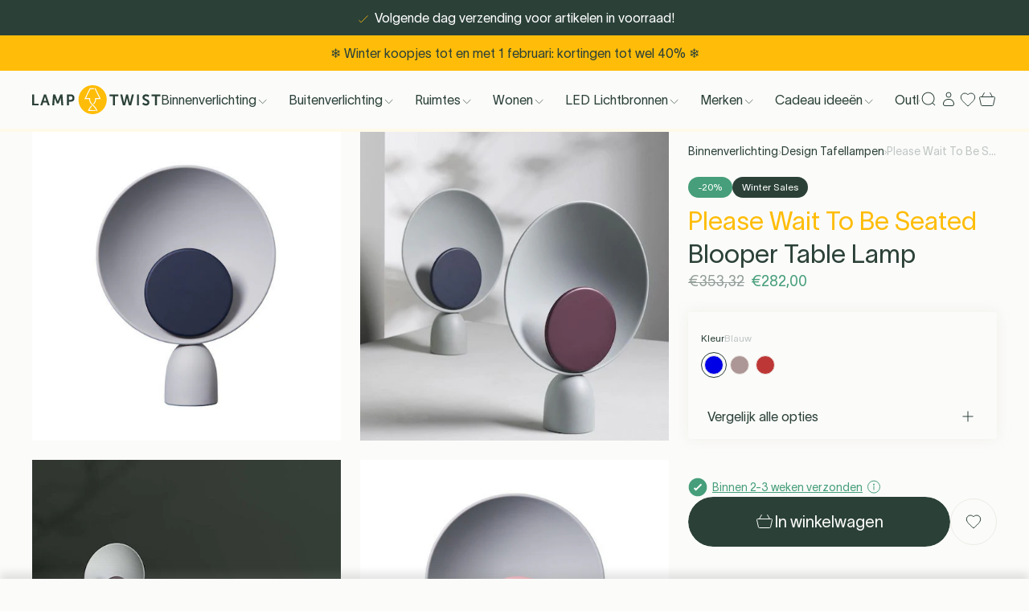

--- FILE ---
content_type: text/html; charset=utf-8
request_url: https://lamptwist.com/nl/products/please-wait-to-be-seated-blooper-table-lamp?variant=44322332606710
body_size: 80276
content:
<!doctype html>
<html class='no-js' lang='nl'>
  <head>

<title>Please Wait To Be Seated Blooper Table Lamp | LampTwist</title><link rel='icon' type='image/png' href='//lamptwist.com/cdn/shop/files/Lamptwist_Logo_Icon_WhiteInner_32x32.png?v=1666106241'><meta name='description' content='Gezellige asgrijze lamp van Please wait to be seated. ✔ Gratis verzending naar geselecteerde landen ✔ 30 dagen proefperiode'><link
  rel='preload'
  as='font'
  href='//lamptwist.com/cdn/shop/t/498/assets/TWKLausanne-300.woff2'
  type='font/woff2'
  crossorigin
>

<meta charset='utf-8'>
<meta http-equiv='X-UA-Compatible' content='IE=edge'>
<meta name='viewport' content='width=device-width, initial-scale=1, maximum-scale=1'>
<meta name='theme-color' content=''>
<link rel='canonical' href='https://lamptwist.com/nl/products/please-wait-to-be-seated-blooper-table-lamp'>


<link rel='preload' href='//lamptwist.com/cdn/shop/t/498/assets/index.css?v=51135015812023562511765378171' as='style'>

<link rel='preconnect' href='https://cdn.shopify.com' crossorigin>

<meta property='og:site_name' content='LampTwist'>
<meta property='og:url' content='https://lamptwist.com/nl/products/please-wait-to-be-seated-blooper-table-lamp'>
<meta property='og:title' content='Please Wait To Be Seated Blooper Table Lamp | LampTwist'>
<meta property='og:type' content='product'>
<meta property='og:description' content='Gezellige asgrijze lamp van Please wait to be seated. ✔ Gratis verzending naar geselecteerde landen ✔ 30 dagen proefperiode'><meta property='og:image' content='http://lamptwist.com/cdn/shop/products/19003.jpg?v=1661409037'>
  <meta property='og:image:secure_url' content='https://lamptwist.com/cdn/shop/products/19003.jpg?v=1661409037'>
  <meta property='og:image:width' content='500'>
  <meta property='og:image:height' content='500'><meta
    property='og:price:amount'
    content='282,00'
  >
  <meta property='og:price:currency' content='EUR'><meta
    name='twitter:site'
    content='@lamptwist'
  ><meta name='twitter:card' content='summary_large_image'>
<meta name='twitter:title' content='Please Wait To Be Seated Blooper Table Lamp | LampTwist'>
<meta name='twitter:description' content='Gezellige asgrijze lamp van Please wait to be seated. ✔ Gratis verzending naar geselecteerde landen ✔ 30 dagen proefperiode'>

<!-- Create hreflangs Start --><link
  rel='alternate'
  hreflang='x-default'
  href='https://lamptwist.com/products/please-wait-to-be-seated-blooper-table-lamp'
>
<link
  rel='alternate'
  hreflang='nl'
  href='https://lamptwist.com/nl/products/please-wait-to-be-seated-blooper-table-lamp'
>
<link
  rel='alternate'
  hreflang='fr'
  href='https://lamptwist.com/fr/products/please-wait-to-be-seated-blooper-table-lamp'
>
<link
  rel='alternate'
  hreflang='en'
  href='https://lamptwist.com/products/please-wait-to-be-seated-blooper-table-lamp'
>
<!-- Create hreflangs End -->

<meta name='theme-color' content='#2B4138' media='(prefers-color-scheme: light)'>
<meta name='theme-color' content='#2B4138' media='(prefers-color-scheme: dark)'>
<link href="//lamptwist.com/cdn/shop/t/498/assets/index.css?v=51135015812023562511765378171" rel="stylesheet" type="text/css" media="all" />
<style>
  :root {
    --sale-label-bg-color: #469e7a;
    --sale-label-text-color: #ffffff;
  }
</style>
<script>
  window.Phill = {
    theme: {
      strings: {
        collection: {
          read_more: "Lees verder",
          read_less: "Lees minder",
        },
        customer: {
          no_orders_yet: "Je hebt nog geen bestellingen geplaatst.",
          error: "Je bestellingen kunnen nu niet worden opgehaald. Probeer het later opnieuw."
        },
        order: {
          order_status: {
            placed: "Bestelling geplaatst",
            ordered_from_brand: "Besteld bij merk",
            available_in_warehouse: "Klaar in magazijn",
            shipped: "Verzonden",
            canceled: "Geannuleerd",
            other: "Status kan niet worden opgehaald"
          },
          order_payment_status: {
            paid: "Betaald",
            unpaid: "Unpaid",
            other: "Betalingsstatus kan niet worden opgevraagd"
          }
        },
        order_detail: {
          error: "Jouw bestelgegevens kunnen nu niet worden opgehaald. Probeer het later opnieuw.",
          expected_shipment: "Verwachte verzending",
          shipment: "Verzenddatum",
          order: "Bestelling",
          item: "item",
          items: "items",
          item_status: {
            on_dropship: "Via dropshipping",
            ordered_from_brand: "Besteld bij leverancier",
            later_than_expected: "Vertraagd",
            available_in_warehouse: "Beschikbaar in magazijn",
            shipped: "Verzonden",
            canceled: "Geannuleerd",
            other: "Status kan niet worden opgehaald",
            on_dropship_info: "Dit item wordt verzonden direct van bij de leverancier naar jou. Ga voor meer informatie naar onze \u003ca href=\"\/nl\/pages\/shipping\" class=\"underline\" target=\"_blank\" title=\"Delivery (new window)\"\u003e'Verzending \u0026 levering'\u003c\/a\u003e.",
            ordered_from_brand_info: "We hebben dit artikel besteld bij onze leverancier en wachten op de levering ervan in ons magazijn. Voor meer informatie kan je terecht op onze pagina \u003ca href=\"\/nl\/pages\/shipping\" class=\"underline\" target=\"_blank\" title=\"Delivery (new window)\"\u003e'Verzending \u0026 levering'\u003c\/a\u003e.",
            later_than_expected_info: "We hebben het artikel nog niet ontvangen van de leverancier. We hebben contact met hen opgenomen voor een update. Gelieve later terug te komen voor meer informatie.",
            available_in_warehouse_info: "Dit artikel is nu beschikbaar in ons magazijn en voor jou gereserveerd. We versturen het zodra alle artikelen in je bestelling klaar zijn voor verzending.",
            shipped_info: "Dit artikel is naar jouw adres verzonden. Je kunt de zending \u003ca href=\"\/nl\/pages\/shipping\" data-order-item-tracking class=\"underline\" target=\"_blank\" title=\"Tracking (new window)\"\u003ehier\u003c\/a\u003e volgen.",
            canceled_info: "Dit artikel is geannuleerd uit je bestelling.",
            other_info: "De status van dit artikel kan op dit moment niet worden opgevraagd. Probeer het later nog eens."
          }
        },
        product: {
          add_to_cart: "In winkelwagen",
          adding_to_cart: "Toevoegen aan winkelwagen",
          sold_out: "Uitverkocht",
          unavailable: "Onbeschikbaar",
          load_more: "Toon meer ({{ amount }})",
          load_less: "Toon minder",
          free_shipping_usp: "Gratis verzending boven _amount_",
          discount_label: "-{{ discount }}% ",
          sort_by: "Sorteren",
          sort_by_increasing_price: "Prijs, laag naar hoog",
          sort_by_decreasing_price: "Prijs, hoog naar laag",
          sort_by_in_stock: "Op voorraad"
        },
        newsletter: {
          already_signed_up: "Dit e-mailadres is al aangemeld voor de nieuwsbrief",
          email_error: "Voer een geldig e-mailadres in"
        },
        cart: {
          calculated_at_checkout: "Berekend bij afrekenen",
          custom_option: "Custom option",
          free: "Gratis",
          size: "Maat:",
          remove: "Verwijderen",
          quantity: "Aantal",
          empty: "Jouw winkelwagentje is leeg. Waarom zou je het niet vullen met nieuwe items?",
          stock_quantity: "Voorraad",
          stock_info: "Stock info",
          stock_text: "Voorraad tekst",
          item_in_stock: "Op voorraad. Verzonden de volgende werkdag",
          in_stock: "Op voorraad"
        }
      },
      links: {
        asset: "//lamptwist.com/cdn/shop/t/498/assets/XXX.XXX?166135",
        file: "//lamptwist.com/cdn/shop/files/XXX.XXX?166135"
      }
    },
    scripts: {
      tag_manager: "",
      google_optimize: ""
    },
    collection: {
      collection_labels: null,
      preselectedFilters: '',
      filterGroup: {},
    },
    routes: {
      routeUrl: "/nl",
      cart: "/nl/cart",
      cartAdd: "/nl/cart/add",
      cartChange: "/nl/cart/change",
      cartUpdate: "/nl/cart/update",
      cartClear: "/nl/cart/clear"
    },
    cart: {
      total_price: 0,
      line_items: 0
    },
    money_format: "€{{amount_with_comma_separator}}",
    money_separator: ".",
    money_iso: 'EUR',
    locale: {"shop_locale":{"locale":"nl","enabled":true,"primary":false,"published":true}},
    design_mode: false,
    wishlist: null,
    customer: null,
    wishlist_endpoint: "https:\/\/shopify-wishist-lamptwist.vercel.app",
  }
</script>
<script data-script-head>
  const wishlistObject = JSON.parse(localStorage.getItem('askphill_wishlist'));
  const activeWishlistProducts = Object.entries(wishlistObject.items).reduce((acc, [key, val]) => {
    if (val.inWishlist) acc.push(key);
    return acc;
  }, []);
  if (activeWishlistProducts.length) {
    const style = document.createElement('style');
    style.innerHTML = `.wishlist { fill:#FFBD09; color:#FFBD09 }`;
    document.head.appendChild(style);
  }
</script>
<script>
  const checkAnnouncement = index => {
    const value = `announcement-${index}`;
    return localStorage.getItem(value);
  };
  for (let i = 1; i <= 1; i++) {
    if (checkAnnouncement(i)) {
      const style = document.createElement('style');
      style.innerHTML = `.announcement-${i} { display:none;}`;
      document.head.appendChild(style);
    }
  }
</script>
<!-- BEGIN app block: shopify://apps/stape-conversion-tracking/blocks/gtm/7e13c847-7971-409d-8fe0-29ec14d5f048 --><script>
  window.lsData = {};
  window.dataLayer = window.dataLayer || [];
  window.addEventListener("message", (event) => {
    if (event.data?.event) {
      window.dataLayer.push(event.data);
    }
  });
  window.dataShopStape = {
    shop: "lamptwist.com",
    shopId: "65926463734",
  }
</script>

<!-- END app block --><!-- BEGIN app block: shopify://apps/klaviyo-email-marketing-sms/blocks/klaviyo-onsite-embed/2632fe16-c075-4321-a88b-50b567f42507 -->












  <script async src="https://static.klaviyo.com/onsite/js/RXFy2Y/klaviyo.js?company_id=RXFy2Y"></script>
  <script>!function(){if(!window.klaviyo){window._klOnsite=window._klOnsite||[];try{window.klaviyo=new Proxy({},{get:function(n,i){return"push"===i?function(){var n;(n=window._klOnsite).push.apply(n,arguments)}:function(){for(var n=arguments.length,o=new Array(n),w=0;w<n;w++)o[w]=arguments[w];var t="function"==typeof o[o.length-1]?o.pop():void 0,e=new Promise((function(n){window._klOnsite.push([i].concat(o,[function(i){t&&t(i),n(i)}]))}));return e}}})}catch(n){window.klaviyo=window.klaviyo||[],window.klaviyo.push=function(){var n;(n=window._klOnsite).push.apply(n,arguments)}}}}();</script>

  
    <script id="viewed_product">
      if (item == null) {
        var _learnq = _learnq || [];

        var MetafieldReviews = null
        var MetafieldYotpoRating = null
        var MetafieldYotpoCount = null
        var MetafieldLooxRating = null
        var MetafieldLooxCount = null
        var okendoProduct = null
        var okendoProductReviewCount = null
        var okendoProductReviewAverageValue = null
        try {
          // The following fields are used for Customer Hub recently viewed in order to add reviews.
          // This information is not part of __kla_viewed. Instead, it is part of __kla_viewed_reviewed_items
          MetafieldReviews = {};
          MetafieldYotpoRating = null
          MetafieldYotpoCount = null
          MetafieldLooxRating = null
          MetafieldLooxCount = null

          okendoProduct = null
          // If the okendo metafield is not legacy, it will error, which then requires the new json formatted data
          if (okendoProduct && 'error' in okendoProduct) {
            okendoProduct = null
          }
          okendoProductReviewCount = okendoProduct ? okendoProduct.reviewCount : null
          okendoProductReviewAverageValue = okendoProduct ? okendoProduct.reviewAverageValue : null
        } catch (error) {
          console.error('Error in Klaviyo onsite reviews tracking:', error);
        }

        var item = {
          Name: "Please Wait To Be Seated Blooper Table Lamp",
          ProductID: 7810017853686,
          Categories: ["All","Binnenverlichting","Brands \u003e Please Wait to be Seated","Colors \u003e Blauwe Lampen","Design Tafellampen","Presidents Day Sale","Scandinavian Days","Valentijnsdeal","Winter Koopjes","Zomer Koopjes"],
          ImageURL: "https://lamptwist.com/cdn/shop/products/19003_grande.jpg?v=1661409037",
          URL: "https://lamptwist.com/nl/products/please-wait-to-be-seated-blooper-table-lamp",
          Brand: "Please Wait To Be Seated",
          Price: "€282,00",
          Value: "282,00",
          CompareAtPrice: "€353,32"
        };
        _learnq.push(['track', 'Viewed Product', item]);
        _learnq.push(['trackViewedItem', {
          Title: item.Name,
          ItemId: item.ProductID,
          Categories: item.Categories,
          ImageUrl: item.ImageURL,
          Url: item.URL,
          Metadata: {
            Brand: item.Brand,
            Price: item.Price,
            Value: item.Value,
            CompareAtPrice: item.CompareAtPrice
          },
          metafields:{
            reviews: MetafieldReviews,
            yotpo:{
              rating: MetafieldYotpoRating,
              count: MetafieldYotpoCount,
            },
            loox:{
              rating: MetafieldLooxRating,
              count: MetafieldLooxCount,
            },
            okendo: {
              rating: okendoProductReviewAverageValue,
              count: okendoProductReviewCount,
            }
          }
        }]);
      }
    </script>
  




  <script>
    window.klaviyoReviewsProductDesignMode = false
  </script>







<!-- END app block --><script src="https://cdn.shopify.com/extensions/019b8ed3-90b4-7b95-8e01-aa6b35f1be2e/stape-remix-29/assets/widget.js" type="text/javascript" defer="defer"></script>
<script src="https://cdn.shopify.com/extensions/019b0ca3-aa13-7aa2-a0b4-6cb667a1f6f7/essential-countdown-timer-55/assets/countdown_timer_essential_apps.min.js" type="text/javascript" defer="defer"></script>
<link href="https://monorail-edge.shopifysvc.com" rel="dns-prefetch">
<script>(function(){if ("sendBeacon" in navigator && "performance" in window) {try {var session_token_from_headers = performance.getEntriesByType('navigation')[0].serverTiming.find(x => x.name == '_s').description;} catch {var session_token_from_headers = undefined;}var session_cookie_matches = document.cookie.match(/_shopify_s=([^;]*)/);var session_token_from_cookie = session_cookie_matches && session_cookie_matches.length === 2 ? session_cookie_matches[1] : "";var session_token = session_token_from_headers || session_token_from_cookie || "";function handle_abandonment_event(e) {var entries = performance.getEntries().filter(function(entry) {return /monorail-edge.shopifysvc.com/.test(entry.name);});if (!window.abandonment_tracked && entries.length === 0) {window.abandonment_tracked = true;var currentMs = Date.now();var navigation_start = performance.timing.navigationStart;var payload = {shop_id: 65926463734,url: window.location.href,navigation_start,duration: currentMs - navigation_start,session_token,page_type: "product"};window.navigator.sendBeacon("https://monorail-edge.shopifysvc.com/v1/produce", JSON.stringify({schema_id: "online_store_buyer_site_abandonment/1.1",payload: payload,metadata: {event_created_at_ms: currentMs,event_sent_at_ms: currentMs}}));}}window.addEventListener('pagehide', handle_abandonment_event);}}());</script>
<script id="web-pixels-manager-setup">(function e(e,d,r,n,o){if(void 0===o&&(o={}),!Boolean(null===(a=null===(i=window.Shopify)||void 0===i?void 0:i.analytics)||void 0===a?void 0:a.replayQueue)){var i,a;window.Shopify=window.Shopify||{};var t=window.Shopify;t.analytics=t.analytics||{};var s=t.analytics;s.replayQueue=[],s.publish=function(e,d,r){return s.replayQueue.push([e,d,r]),!0};try{self.performance.mark("wpm:start")}catch(e){}var l=function(){var e={modern:/Edge?\/(1{2}[4-9]|1[2-9]\d|[2-9]\d{2}|\d{4,})\.\d+(\.\d+|)|Firefox\/(1{2}[4-9]|1[2-9]\d|[2-9]\d{2}|\d{4,})\.\d+(\.\d+|)|Chrom(ium|e)\/(9{2}|\d{3,})\.\d+(\.\d+|)|(Maci|X1{2}).+ Version\/(15\.\d+|(1[6-9]|[2-9]\d|\d{3,})\.\d+)([,.]\d+|)( \(\w+\)|)( Mobile\/\w+|) Safari\/|Chrome.+OPR\/(9{2}|\d{3,})\.\d+\.\d+|(CPU[ +]OS|iPhone[ +]OS|CPU[ +]iPhone|CPU IPhone OS|CPU iPad OS)[ +]+(15[._]\d+|(1[6-9]|[2-9]\d|\d{3,})[._]\d+)([._]\d+|)|Android:?[ /-](13[3-9]|1[4-9]\d|[2-9]\d{2}|\d{4,})(\.\d+|)(\.\d+|)|Android.+Firefox\/(13[5-9]|1[4-9]\d|[2-9]\d{2}|\d{4,})\.\d+(\.\d+|)|Android.+Chrom(ium|e)\/(13[3-9]|1[4-9]\d|[2-9]\d{2}|\d{4,})\.\d+(\.\d+|)|SamsungBrowser\/([2-9]\d|\d{3,})\.\d+/,legacy:/Edge?\/(1[6-9]|[2-9]\d|\d{3,})\.\d+(\.\d+|)|Firefox\/(5[4-9]|[6-9]\d|\d{3,})\.\d+(\.\d+|)|Chrom(ium|e)\/(5[1-9]|[6-9]\d|\d{3,})\.\d+(\.\d+|)([\d.]+$|.*Safari\/(?![\d.]+ Edge\/[\d.]+$))|(Maci|X1{2}).+ Version\/(10\.\d+|(1[1-9]|[2-9]\d|\d{3,})\.\d+)([,.]\d+|)( \(\w+\)|)( Mobile\/\w+|) Safari\/|Chrome.+OPR\/(3[89]|[4-9]\d|\d{3,})\.\d+\.\d+|(CPU[ +]OS|iPhone[ +]OS|CPU[ +]iPhone|CPU IPhone OS|CPU iPad OS)[ +]+(10[._]\d+|(1[1-9]|[2-9]\d|\d{3,})[._]\d+)([._]\d+|)|Android:?[ /-](13[3-9]|1[4-9]\d|[2-9]\d{2}|\d{4,})(\.\d+|)(\.\d+|)|Mobile Safari.+OPR\/([89]\d|\d{3,})\.\d+\.\d+|Android.+Firefox\/(13[5-9]|1[4-9]\d|[2-9]\d{2}|\d{4,})\.\d+(\.\d+|)|Android.+Chrom(ium|e)\/(13[3-9]|1[4-9]\d|[2-9]\d{2}|\d{4,})\.\d+(\.\d+|)|Android.+(UC? ?Browser|UCWEB|U3)[ /]?(15\.([5-9]|\d{2,})|(1[6-9]|[2-9]\d|\d{3,})\.\d+)\.\d+|SamsungBrowser\/(5\.\d+|([6-9]|\d{2,})\.\d+)|Android.+MQ{2}Browser\/(14(\.(9|\d{2,})|)|(1[5-9]|[2-9]\d|\d{3,})(\.\d+|))(\.\d+|)|K[Aa][Ii]OS\/(3\.\d+|([4-9]|\d{2,})\.\d+)(\.\d+|)/},d=e.modern,r=e.legacy,n=navigator.userAgent;return n.match(d)?"modern":n.match(r)?"legacy":"unknown"}(),u="modern"===l?"modern":"legacy",c=(null!=n?n:{modern:"",legacy:""})[u],f=function(e){return[e.baseUrl,"/wpm","/b",e.hashVersion,"modern"===e.buildTarget?"m":"l",".js"].join("")}({baseUrl:d,hashVersion:r,buildTarget:u}),m=function(e){var d=e.version,r=e.bundleTarget,n=e.surface,o=e.pageUrl,i=e.monorailEndpoint;return{emit:function(e){var a=e.status,t=e.errorMsg,s=(new Date).getTime(),l=JSON.stringify({metadata:{event_sent_at_ms:s},events:[{schema_id:"web_pixels_manager_load/3.1",payload:{version:d,bundle_target:r,page_url:o,status:a,surface:n,error_msg:t},metadata:{event_created_at_ms:s}}]});if(!i)return console&&console.warn&&console.warn("[Web Pixels Manager] No Monorail endpoint provided, skipping logging."),!1;try{return self.navigator.sendBeacon.bind(self.navigator)(i,l)}catch(e){}var u=new XMLHttpRequest;try{return u.open("POST",i,!0),u.setRequestHeader("Content-Type","text/plain"),u.send(l),!0}catch(e){return console&&console.warn&&console.warn("[Web Pixels Manager] Got an unhandled error while logging to Monorail."),!1}}}}({version:r,bundleTarget:l,surface:e.surface,pageUrl:self.location.href,monorailEndpoint:e.monorailEndpoint});try{o.browserTarget=l,function(e){var d=e.src,r=e.async,n=void 0===r||r,o=e.onload,i=e.onerror,a=e.sri,t=e.scriptDataAttributes,s=void 0===t?{}:t,l=document.createElement("script"),u=document.querySelector("head"),c=document.querySelector("body");if(l.async=n,l.src=d,a&&(l.integrity=a,l.crossOrigin="anonymous"),s)for(var f in s)if(Object.prototype.hasOwnProperty.call(s,f))try{l.dataset[f]=s[f]}catch(e){}if(o&&l.addEventListener("load",o),i&&l.addEventListener("error",i),u)u.appendChild(l);else{if(!c)throw new Error("Did not find a head or body element to append the script");c.appendChild(l)}}({src:f,async:!0,onload:function(){if(!function(){var e,d;return Boolean(null===(d=null===(e=window.Shopify)||void 0===e?void 0:e.analytics)||void 0===d?void 0:d.initialized)}()){var d=window.webPixelsManager.init(e)||void 0;if(d){var r=window.Shopify.analytics;r.replayQueue.forEach((function(e){var r=e[0],n=e[1],o=e[2];d.publishCustomEvent(r,n,o)})),r.replayQueue=[],r.publish=d.publishCustomEvent,r.visitor=d.visitor,r.initialized=!0}}},onerror:function(){return m.emit({status:"failed",errorMsg:"".concat(f," has failed to load")})},sri:function(e){var d=/^sha384-[A-Za-z0-9+/=]+$/;return"string"==typeof e&&d.test(e)}(c)?c:"",scriptDataAttributes:o}),m.emit({status:"loading"})}catch(e){m.emit({status:"failed",errorMsg:(null==e?void 0:e.message)||"Unknown error"})}}})({shopId: 65926463734,storefrontBaseUrl: "https://lamptwist.com",extensionsBaseUrl: "https://extensions.shopifycdn.com/cdn/shopifycloud/web-pixels-manager",monorailEndpoint: "https://monorail-edge.shopifysvc.com/unstable/produce_batch",surface: "storefront-renderer",enabledBetaFlags: ["2dca8a86"],webPixelsConfigList: [{"id":"3024847191","configuration":"{\"accountID\":\"RXFy2Y\",\"webPixelConfig\":\"eyJlbmFibGVBZGRlZFRvQ2FydEV2ZW50cyI6IHRydWV9\"}","eventPayloadVersion":"v1","runtimeContext":"STRICT","scriptVersion":"524f6c1ee37bacdca7657a665bdca589","type":"APP","apiClientId":123074,"privacyPurposes":["ANALYTICS","MARKETING"],"dataSharingAdjustments":{"protectedCustomerApprovalScopes":["read_customer_address","read_customer_email","read_customer_name","read_customer_personal_data","read_customer_phone"]}},{"id":"518422871","configuration":"{\"accountID\":\"65926463734\"}","eventPayloadVersion":"v1","runtimeContext":"STRICT","scriptVersion":"c0a2ceb098b536858278d481fbeefe60","type":"APP","apiClientId":10250649601,"privacyPurposes":[],"dataSharingAdjustments":{"protectedCustomerApprovalScopes":["read_customer_address","read_customer_email","read_customer_name","read_customer_personal_data","read_customer_phone"]}},{"id":"92471639","eventPayloadVersion":"1","runtimeContext":"LAX","scriptVersion":"13","type":"CUSTOM","privacyPurposes":[],"name":"Conversion Booster"},{"id":"145523031","eventPayloadVersion":"1","runtimeContext":"LAX","scriptVersion":"2","type":"CUSTOM","privacyPurposes":[],"name":"GTM Datalayer"},{"id":"219480407","eventPayloadVersion":"1","runtimeContext":"LAX","scriptVersion":"1","type":"CUSTOM","privacyPurposes":[],"name":"PM - Microsoft Bing"},{"id":"shopify-app-pixel","configuration":"{}","eventPayloadVersion":"v1","runtimeContext":"STRICT","scriptVersion":"0450","apiClientId":"shopify-pixel","type":"APP","privacyPurposes":["ANALYTICS","MARKETING"]},{"id":"shopify-custom-pixel","eventPayloadVersion":"v1","runtimeContext":"LAX","scriptVersion":"0450","apiClientId":"shopify-pixel","type":"CUSTOM","privacyPurposes":["ANALYTICS","MARKETING"]}],isMerchantRequest: false,initData: {"shop":{"name":"LampTwist","paymentSettings":{"currencyCode":"EUR"},"myshopifyDomain":"lamptwist-live.myshopify.com","countryCode":"BE","storefrontUrl":"https:\/\/lamptwist.com\/nl"},"customer":null,"cart":null,"checkout":null,"productVariants":[{"price":{"amount":282.0,"currencyCode":"EUR"},"product":{"title":"Please Wait To Be Seated Blooper Table Lamp","vendor":"Please Wait To Be Seated","id":"7810017853686","untranslatedTitle":"Please Wait To Be Seated Blooper Table Lamp","url":"\/nl\/products\/please-wait-to-be-seated-blooper-table-lamp","type":""},"id":"44322332606710","image":{"src":"\/\/lamptwist.com\/cdn\/shop\/products\/19002.jpg?v=1661409052"},"sku":"PWTBSBTL-013021","title":"Blauw","untranslatedTitle":"Blue"},{"price":{"amount":282.0,"currencyCode":"EUR"},"product":{"title":"Please Wait To Be Seated Blooper Table Lamp","vendor":"Please Wait To Be Seated","id":"7810017853686","untranslatedTitle":"Please Wait To Be Seated Blooper Table Lamp","url":"\/nl\/products\/please-wait-to-be-seated-blooper-table-lamp","type":""},"id":"44322332541174","image":{"src":"\/\/lamptwist.com\/cdn\/shop\/products\/19000.jpg?v=1751548265"},"sku":"PWTBSBTL-013020","title":"Purper","untranslatedTitle":"Purple"},{"price":{"amount":282.0,"currencyCode":"EUR"},"product":{"title":"Please Wait To Be Seated Blooper Table Lamp","vendor":"Please Wait To Be Seated","id":"7810017853686","untranslatedTitle":"Please Wait To Be Seated Blooper Table Lamp","url":"\/nl\/products\/please-wait-to-be-seated-blooper-table-lamp","type":""},"id":"44322332475638","image":{"src":"\/\/lamptwist.com\/cdn\/shop\/products\/19001.jpg?v=1751548265"},"sku":"PWTBSBTL-013019","title":"Roze","untranslatedTitle":"Pink"}],"purchasingCompany":null},},"https://lamptwist.com/cdn","fcfee988w5aeb613cpc8e4bc33m6693e112",{"modern":"","legacy":""},{"shopId":"65926463734","storefrontBaseUrl":"https:\/\/lamptwist.com","extensionBaseUrl":"https:\/\/extensions.shopifycdn.com\/cdn\/shopifycloud\/web-pixels-manager","surface":"storefront-renderer","enabledBetaFlags":"[\"2dca8a86\"]","isMerchantRequest":"false","hashVersion":"fcfee988w5aeb613cpc8e4bc33m6693e112","publish":"custom","events":"[[\"page_viewed\",{}],[\"product_viewed\",{\"productVariant\":{\"price\":{\"amount\":282.0,\"currencyCode\":\"EUR\"},\"product\":{\"title\":\"Please Wait To Be Seated Blooper Table Lamp\",\"vendor\":\"Please Wait To Be Seated\",\"id\":\"7810017853686\",\"untranslatedTitle\":\"Please Wait To Be Seated Blooper Table Lamp\",\"url\":\"\/nl\/products\/please-wait-to-be-seated-blooper-table-lamp\",\"type\":\"\"},\"id\":\"44322332606710\",\"image\":{\"src\":\"\/\/lamptwist.com\/cdn\/shop\/products\/19002.jpg?v=1661409052\"},\"sku\":\"PWTBSBTL-013021\",\"title\":\"Blauw\",\"untranslatedTitle\":\"Blue\"}}]]"});</script><script>
  window.ShopifyAnalytics = window.ShopifyAnalytics || {};
  window.ShopifyAnalytics.meta = window.ShopifyAnalytics.meta || {};
  window.ShopifyAnalytics.meta.currency = 'EUR';
  var meta = {"product":{"id":7810017853686,"gid":"gid:\/\/shopify\/Product\/7810017853686","vendor":"Please Wait To Be Seated","type":"","handle":"please-wait-to-be-seated-blooper-table-lamp","variants":[{"id":44322332606710,"price":28200,"name":"Please Wait To Be Seated Blooper Table Lamp - Blauw","public_title":"Blauw","sku":"PWTBSBTL-013021"},{"id":44322332541174,"price":28200,"name":"Please Wait To Be Seated Blooper Table Lamp - Purper","public_title":"Purper","sku":"PWTBSBTL-013020"},{"id":44322332475638,"price":28200,"name":"Please Wait To Be Seated Blooper Table Lamp - Roze","public_title":"Roze","sku":"PWTBSBTL-013019"}],"remote":false},"page":{"pageType":"product","resourceType":"product","resourceId":7810017853686,"requestId":"f81f2d3d-700f-44d1-93a3-6e3a4641f45b-1768603156"}};
  for (var attr in meta) {
    window.ShopifyAnalytics.meta[attr] = meta[attr];
  }
</script>
<script class="analytics">
  (function () {
    var customDocumentWrite = function(content) {
      var jquery = null;

      if (window.jQuery) {
        jquery = window.jQuery;
      } else if (window.Checkout && window.Checkout.$) {
        jquery = window.Checkout.$;
      }

      if (jquery) {
        jquery('body').append(content);
      }
    };

    var hasLoggedConversion = function(token) {
      if (token) {
        return document.cookie.indexOf('loggedConversion=' + token) !== -1;
      }
      return false;
    }

    var setCookieIfConversion = function(token) {
      if (token) {
        var twoMonthsFromNow = new Date(Date.now());
        twoMonthsFromNow.setMonth(twoMonthsFromNow.getMonth() + 2);

        document.cookie = 'loggedConversion=' + token + '; expires=' + twoMonthsFromNow;
      }
    }

    var trekkie = window.ShopifyAnalytics.lib = window.trekkie = window.trekkie || [];
    if (trekkie.integrations) {
      return;
    }
    trekkie.methods = [
      'identify',
      'page',
      'ready',
      'track',
      'trackForm',
      'trackLink'
    ];
    trekkie.factory = function(method) {
      return function() {
        var args = Array.prototype.slice.call(arguments);
        args.unshift(method);
        trekkie.push(args);
        return trekkie;
      };
    };
    for (var i = 0; i < trekkie.methods.length; i++) {
      var key = trekkie.methods[i];
      trekkie[key] = trekkie.factory(key);
    }
    trekkie.load = function(config) {
      trekkie.config = config || {};
      trekkie.config.initialDocumentCookie = document.cookie;
      var first = document.getElementsByTagName('script')[0];
      var script = document.createElement('script');
      script.type = 'text/javascript';
      script.onerror = function(e) {
        var scriptFallback = document.createElement('script');
        scriptFallback.type = 'text/javascript';
        scriptFallback.onerror = function(error) {
                var Monorail = {
      produce: function produce(monorailDomain, schemaId, payload) {
        var currentMs = new Date().getTime();
        var event = {
          schema_id: schemaId,
          payload: payload,
          metadata: {
            event_created_at_ms: currentMs,
            event_sent_at_ms: currentMs
          }
        };
        return Monorail.sendRequest("https://" + monorailDomain + "/v1/produce", JSON.stringify(event));
      },
      sendRequest: function sendRequest(endpointUrl, payload) {
        // Try the sendBeacon API
        if (window && window.navigator && typeof window.navigator.sendBeacon === 'function' && typeof window.Blob === 'function' && !Monorail.isIos12()) {
          var blobData = new window.Blob([payload], {
            type: 'text/plain'
          });

          if (window.navigator.sendBeacon(endpointUrl, blobData)) {
            return true;
          } // sendBeacon was not successful

        } // XHR beacon

        var xhr = new XMLHttpRequest();

        try {
          xhr.open('POST', endpointUrl);
          xhr.setRequestHeader('Content-Type', 'text/plain');
          xhr.send(payload);
        } catch (e) {
          console.log(e);
        }

        return false;
      },
      isIos12: function isIos12() {
        return window.navigator.userAgent.lastIndexOf('iPhone; CPU iPhone OS 12_') !== -1 || window.navigator.userAgent.lastIndexOf('iPad; CPU OS 12_') !== -1;
      }
    };
    Monorail.produce('monorail-edge.shopifysvc.com',
      'trekkie_storefront_load_errors/1.1',
      {shop_id: 65926463734,
      theme_id: 190438080855,
      app_name: "storefront",
      context_url: window.location.href,
      source_url: "//lamptwist.com/cdn/s/trekkie.storefront.cd680fe47e6c39ca5d5df5f0a32d569bc48c0f27.min.js"});

        };
        scriptFallback.async = true;
        scriptFallback.src = '//lamptwist.com/cdn/s/trekkie.storefront.cd680fe47e6c39ca5d5df5f0a32d569bc48c0f27.min.js';
        first.parentNode.insertBefore(scriptFallback, first);
      };
      script.async = true;
      script.src = '//lamptwist.com/cdn/s/trekkie.storefront.cd680fe47e6c39ca5d5df5f0a32d569bc48c0f27.min.js';
      first.parentNode.insertBefore(script, first);
    };
    trekkie.load(
      {"Trekkie":{"appName":"storefront","development":false,"defaultAttributes":{"shopId":65926463734,"isMerchantRequest":null,"themeId":190438080855,"themeCityHash":"852484248545304934","contentLanguage":"nl","currency":"EUR"},"isServerSideCookieWritingEnabled":true,"monorailRegion":"shop_domain","enabledBetaFlags":["65f19447"]},"Session Attribution":{},"S2S":{"facebookCapiEnabled":false,"source":"trekkie-storefront-renderer","apiClientId":580111}}
    );

    var loaded = false;
    trekkie.ready(function() {
      if (loaded) return;
      loaded = true;

      window.ShopifyAnalytics.lib = window.trekkie;

      var originalDocumentWrite = document.write;
      document.write = customDocumentWrite;
      try { window.ShopifyAnalytics.merchantGoogleAnalytics.call(this); } catch(error) {};
      document.write = originalDocumentWrite;

      window.ShopifyAnalytics.lib.page(null,{"pageType":"product","resourceType":"product","resourceId":7810017853686,"requestId":"f81f2d3d-700f-44d1-93a3-6e3a4641f45b-1768603156","shopifyEmitted":true});

      var match = window.location.pathname.match(/checkouts\/(.+)\/(thank_you|post_purchase)/)
      var token = match? match[1]: undefined;
      if (!hasLoggedConversion(token)) {
        setCookieIfConversion(token);
        window.ShopifyAnalytics.lib.track("Viewed Product",{"currency":"EUR","variantId":44322332606710,"productId":7810017853686,"productGid":"gid:\/\/shopify\/Product\/7810017853686","name":"Please Wait To Be Seated Blooper Table Lamp - Blauw","price":"282.00","sku":"PWTBSBTL-013021","brand":"Please Wait To Be Seated","variant":"Blauw","category":"","nonInteraction":true,"remote":false},undefined,undefined,{"shopifyEmitted":true});
      window.ShopifyAnalytics.lib.track("monorail:\/\/trekkie_storefront_viewed_product\/1.1",{"currency":"EUR","variantId":44322332606710,"productId":7810017853686,"productGid":"gid:\/\/shopify\/Product\/7810017853686","name":"Please Wait To Be Seated Blooper Table Lamp - Blauw","price":"282.00","sku":"PWTBSBTL-013021","brand":"Please Wait To Be Seated","variant":"Blauw","category":"","nonInteraction":true,"remote":false,"referer":"https:\/\/lamptwist.com\/nl\/products\/please-wait-to-be-seated-blooper-table-lamp?variant=44322332606710"});
      }
    });


        var eventsListenerScript = document.createElement('script');
        eventsListenerScript.async = true;
        eventsListenerScript.src = "//lamptwist.com/cdn/shopifycloud/storefront/assets/shop_events_listener-3da45d37.js";
        document.getElementsByTagName('head')[0].appendChild(eventsListenerScript);

})();</script>
<script
  defer
  src="https://lamptwist.com/cdn/shopifycloud/perf-kit/shopify-perf-kit-3.0.4.min.js"
  data-application="storefront-renderer"
  data-shop-id="65926463734"
  data-render-region="gcp-us-east1"
  data-page-type="product"
  data-theme-instance-id="190438080855"
  data-theme-name="Lamptwist"
  data-theme-version="1.0.0"
  data-monorail-region="shop_domain"
  data-resource-timing-sampling-rate="10"
  data-shs="true"
  data-shs-beacon="true"
  data-shs-export-with-fetch="true"
  data-shs-logs-sample-rate="1"
  data-shs-beacon-endpoint="https://lamptwist.com/api/collect"
></script>
</head>

  <body
    class='min-h-screen focus-none min-w-[320px] bg-beige-light text-green-deep font-lausanne'
    data-component='toggleBodyScroll'
  ><div id="shopify-section-cart-shipping-zones" class="shopify-section"><script data-shipping-zones type='text/template'>
  {
    "zones": [{"countries": ["be","nl","fr","de","lu"],
            "free_shipping":7500},{"countries": ["ie","it","pt","es","at"],
            "free_shipping":30000},{"countries": ["sk","si"],
            "free_shipping":35000},{"countries": ["fi"],
            "free_shipping":50000},{"countries": ["gr","hr"],
            "free_shipping":60000},{"countries": ["cy","lv","lt","mc"],
            "free_shipping":100000},{"countries": ["bg","mt","ad","gi"],
            "free_shipping":120000},{"countries": ["gb"],
            "free_shipping":35000},{"countries": ["dk"],
            "free_shipping":220000},{"countries": ["ch"],
            "free_shipping":60000},{"countries": ["ca"],
            "free_shipping":175000},{"countries": ["no"],
            "free_shipping":700000},{"countries": ["pl"],
            "free_shipping":130000},{"countries": ["cz"],
            "free_shipping":750000},{"countries": ["se"],
            "free_shipping":580000},{"countries": ["hu"],
            "free_shipping":14000000}]
  }
</script>


</div><a
  tabindex='1'
  class='fixed m-8 p-4 bg-white shadow-xl opacity-0 translate-y-4 focus:translate-y-0 duration-300 focus:opacity-100 transition-all z-50 pointer-events-none focus:pointer-events-auto'
  href='#MainContent'
>Ga naar tekst</a>
<div id="shopify-section-announcement-bar" class="shopify-section"><section data-accouncement-wrapper data-component='announcementbar'><div
      class='bg-green-deep  relative overflow-x-hidden overflow-y-hidden flex w-full no-scrollbar flex-col items-stretch h-7 lg:h-11 pr-0'
    >
      <div
        data-speed='5000'
        class='transition-all flex flex-col duration-[750ms] lg:duration-1000'
        data-slider
      ><div
            data-item
            class='flex items-center justify-center w-screen h-7 lg:h-11 max-w-full scroll-item flex-hello'
            data-iso='default'
          >
            <p class='w-full h-full text-center flex items-center justify-center'><svg
      class='w-[1.25em] text-yellow inline-block lg:mt-[0.25em] lg:mr-1'
      fill='none'
      preserveAspectRatio='xMidYMid meet'
      xmlns='http://www.w3.org/2000/svg'
      viewBox='0 0 24 24'
    >
      <path d="M18.6006 6.55078 8.55088 16.6005l-3.15171-3.1517" stroke="currentColor"/>
    </svg>
<span class='text-white text-label-small lg:text-label-medium'>Volgende dag verzending voor artikelen in voorraad!</span>
            </p>
          </div><div
            data-item
            class='flex items-center justify-center w-screen h-7 lg:h-11 max-w-full scroll-item flex-hello'
            data-iso='be'
          >
            <p class='w-full h-full text-center flex items-center justify-center'><svg
      class='w-[1.25em] text-yellow inline-block lg:mt-[0.25em] lg:mr-1'
      fill='none'
      preserveAspectRatio='xMidYMid meet'
      xmlns='http://www.w3.org/2000/svg'
      viewBox='0 0 24 24'
    >
      <path d="M18.6006 6.55078 8.55088 16.6005l-3.15171-3.1517" stroke="currentColor"/>
    </svg>
<span class='text-white text-label-small lg:text-label-medium'>Gratis verzending naar België voor bestellingen boven €75</span>
            </p>
          </div><div
            data-item
            class='flex items-center justify-center w-screen h-7 lg:h-11 max-w-full scroll-item flex-hello'
            data-iso='nl'
          >
            <p class='w-full h-full text-center flex items-center justify-center'><svg
      class='w-[1.25em] text-yellow inline-block lg:mt-[0.25em] lg:mr-1'
      fill='none'
      preserveAspectRatio='xMidYMid meet'
      xmlns='http://www.w3.org/2000/svg'
      viewBox='0 0 24 24'
    >
      <path d="M18.6006 6.55078 8.55088 16.6005l-3.15171-3.1517" stroke="currentColor"/>
    </svg>
<span class='text-white text-label-small lg:text-label-medium'>Gratis verzending naar Nederland voor bestellingen boven €75</span>
            </p>
          </div><div
            data-item
            class='flex items-center justify-center w-screen h-7 lg:h-11 max-w-full scroll-item flex-hello'
            data-iso='fr'
          >
            <p class='w-full h-full text-center flex items-center justify-center'><svg
      class='w-[1.25em] text-yellow inline-block lg:mt-[0.25em] lg:mr-1'
      fill='none'
      preserveAspectRatio='xMidYMid meet'
      xmlns='http://www.w3.org/2000/svg'
      viewBox='0 0 24 24'
    >
      <path d="M18.6006 6.55078 8.55088 16.6005l-3.15171-3.1517" stroke="currentColor"/>
    </svg>
<span class='text-white text-label-small lg:text-label-medium'>Gratis verzending naar Frankrijk voor bestellingen boven €75</span>
            </p>
          </div><div
            data-item
            class='flex items-center justify-center w-screen h-7 lg:h-11 max-w-full scroll-item flex-hello'
            data-iso='de'
          >
            <p class='w-full h-full text-center flex items-center justify-center'><svg
      class='w-[1.25em] text-yellow inline-block lg:mt-[0.25em] lg:mr-1'
      fill='none'
      preserveAspectRatio='xMidYMid meet'
      xmlns='http://www.w3.org/2000/svg'
      viewBox='0 0 24 24'
    >
      <path d="M18.6006 6.55078 8.55088 16.6005l-3.15171-3.1517" stroke="currentColor"/>
    </svg>
<span class='text-white text-label-small lg:text-label-medium'>Gratis verzending naar Duitsland voor bestellingen boven €75</span>
            </p>
          </div><div
            data-item
            class='flex items-center justify-center w-screen h-7 lg:h-11 max-w-full scroll-item flex-hello'
            data-iso='lu'
          >
            <p class='w-full h-full text-center flex items-center justify-center'><svg
      class='w-[1.25em] text-yellow inline-block lg:mt-[0.25em] lg:mr-1'
      fill='none'
      preserveAspectRatio='xMidYMid meet'
      xmlns='http://www.w3.org/2000/svg'
      viewBox='0 0 24 24'
    >
      <path d="M18.6006 6.55078 8.55088 16.6005l-3.15171-3.1517" stroke="currentColor"/>
    </svg>
<span class='text-white text-label-small lg:text-label-medium'>Gratis verzending naar Luxemburg voor bestellingen boven €75</span>
            </p>
          </div><div
            data-item
            class='flex items-center justify-center w-screen h-7 lg:h-11 max-w-full scroll-item flex-hello'
            data-iso='cz'
          >
            <p class='w-full h-full text-center flex items-center justify-center'><svg
      class='w-[1.25em] text-yellow inline-block lg:mt-[0.25em] lg:mr-1'
      fill='none'
      preserveAspectRatio='xMidYMid meet'
      xmlns='http://www.w3.org/2000/svg'
      viewBox='0 0 24 24'
    >
      <path d="M18.6006 6.55078 8.55088 16.6005l-3.15171-3.1517" stroke="currentColor"/>
    </svg>
<span class='text-white text-label-small lg:text-label-medium'>Gratis verzending naar Tsjechië voor bestellingen boven €300</span>
            </p>
          </div><div
            data-item
            class='flex items-center justify-center w-screen h-7 lg:h-11 max-w-full scroll-item flex-hello'
            data-iso='dk'
          >
            <p class='w-full h-full text-center flex items-center justify-center'><svg
      class='w-[1.25em] text-yellow inline-block lg:mt-[0.25em] lg:mr-1'
      fill='none'
      preserveAspectRatio='xMidYMid meet'
      xmlns='http://www.w3.org/2000/svg'
      viewBox='0 0 24 24'
    >
      <path d="M18.6006 6.55078 8.55088 16.6005l-3.15171-3.1517" stroke="currentColor"/>
    </svg>
<span class='text-white text-label-small lg:text-label-medium'>Gratis verzending naar Denemarken voor bestellingen boven €300</span>
            </p>
          </div><div
            data-item
            class='flex items-center justify-center w-screen h-7 lg:h-11 max-w-full scroll-item flex-hello'
            data-iso='ie'
          >
            <p class='w-full h-full text-center flex items-center justify-center'><svg
      class='w-[1.25em] text-yellow inline-block lg:mt-[0.25em] lg:mr-1'
      fill='none'
      preserveAspectRatio='xMidYMid meet'
      xmlns='http://www.w3.org/2000/svg'
      viewBox='0 0 24 24'
    >
      <path d="M18.6006 6.55078 8.55088 16.6005l-3.15171-3.1517" stroke="currentColor"/>
    </svg>
<span class='text-white text-label-small lg:text-label-medium'>Gratis verzending naar Ierland voor bestellingen boven €300</span>
            </p>
          </div><div
            data-item
            class='flex items-center justify-center w-screen h-7 lg:h-11 max-w-full scroll-item flex-hello'
            data-iso='it'
          >
            <p class='w-full h-full text-center flex items-center justify-center'><svg
      class='w-[1.25em] text-yellow inline-block lg:mt-[0.25em] lg:mr-1'
      fill='none'
      preserveAspectRatio='xMidYMid meet'
      xmlns='http://www.w3.org/2000/svg'
      viewBox='0 0 24 24'
    >
      <path d="M18.6006 6.55078 8.55088 16.6005l-3.15171-3.1517" stroke="currentColor"/>
    </svg>
<span class='text-white text-label-small lg:text-label-medium'>Gratis verzending naar Italië voor bestellingen boven €300</span>
            </p>
          </div><div
            data-item
            class='flex items-center justify-center w-screen h-7 lg:h-11 max-w-full scroll-item flex-hello'
            data-iso='pl'
          >
            <p class='w-full h-full text-center flex items-center justify-center'><svg
      class='w-[1.25em] text-yellow inline-block lg:mt-[0.25em] lg:mr-1'
      fill='none'
      preserveAspectRatio='xMidYMid meet'
      xmlns='http://www.w3.org/2000/svg'
      viewBox='0 0 24 24'
    >
      <path d="M18.6006 6.55078 8.55088 16.6005l-3.15171-3.1517" stroke="currentColor"/>
    </svg>
<span class='text-white text-label-small lg:text-label-medium'>Gratis verzending naar Polen voor bestellingen boven €300</span>
            </p>
          </div><div
            data-item
            class='flex items-center justify-center w-screen h-7 lg:h-11 max-w-full scroll-item flex-hello'
            data-iso='pt'
          >
            <p class='w-full h-full text-center flex items-center justify-center'><svg
      class='w-[1.25em] text-yellow inline-block lg:mt-[0.25em] lg:mr-1'
      fill='none'
      preserveAspectRatio='xMidYMid meet'
      xmlns='http://www.w3.org/2000/svg'
      viewBox='0 0 24 24'
    >
      <path d="M18.6006 6.55078 8.55088 16.6005l-3.15171-3.1517" stroke="currentColor"/>
    </svg>
<span class='text-white text-label-small lg:text-label-medium'>Gratis verzending naar Portugal voor bestellingen boven €300</span>
            </p>
          </div><div
            data-item
            class='flex items-center justify-center w-screen h-7 lg:h-11 max-w-full scroll-item flex-hello'
            data-iso='es'
          >
            <p class='w-full h-full text-center flex items-center justify-center'><svg
      class='w-[1.25em] text-yellow inline-block lg:mt-[0.25em] lg:mr-1'
      fill='none'
      preserveAspectRatio='xMidYMid meet'
      xmlns='http://www.w3.org/2000/svg'
      viewBox='0 0 24 24'
    >
      <path d="M18.6006 6.55078 8.55088 16.6005l-3.15171-3.1517" stroke="currentColor"/>
    </svg>
<span class='text-white text-label-small lg:text-label-medium'>Gratis verzending naar Spanje voor bestellingen boven €300</span>
            </p>
          </div><div
            data-item
            class='flex items-center justify-center w-screen h-7 lg:h-11 max-w-full scroll-item flex-hello'
            data-iso='at'
          >
            <p class='w-full h-full text-center flex items-center justify-center'><svg
      class='w-[1.25em] text-yellow inline-block lg:mt-[0.25em] lg:mr-1'
      fill='none'
      preserveAspectRatio='xMidYMid meet'
      xmlns='http://www.w3.org/2000/svg'
      viewBox='0 0 24 24'
    >
      <path d="M18.6006 6.55078 8.55088 16.6005l-3.15171-3.1517" stroke="currentColor"/>
    </svg>
<span class='text-white text-label-small lg:text-label-medium'>Gratis verzending naar Oostenrijk voor bestellingen boven €300</span>
            </p>
          </div><div
            data-item
            class='flex items-center justify-center w-screen h-7 lg:h-11 max-w-full scroll-item flex-hello'
            data-iso='hu'
          >
            <p class='w-full h-full text-center flex items-center justify-center'><svg
      class='w-[1.25em] text-yellow inline-block lg:mt-[0.25em] lg:mr-1'
      fill='none'
      preserveAspectRatio='xMidYMid meet'
      xmlns='http://www.w3.org/2000/svg'
      viewBox='0 0 24 24'
    >
      <path d="M18.6006 6.55078 8.55088 16.6005l-3.15171-3.1517" stroke="currentColor"/>
    </svg>
<span class='text-white text-label-small lg:text-label-medium'>Gratis verzending naar Hongarije voor bestellingen boven €350</span>
            </p>
          </div><div
            data-item
            class='flex items-center justify-center w-screen h-7 lg:h-11 max-w-full scroll-item flex-hello'
            data-iso='sk'
          >
            <p class='w-full h-full text-center flex items-center justify-center'><svg
      class='w-[1.25em] text-yellow inline-block lg:mt-[0.25em] lg:mr-1'
      fill='none'
      preserveAspectRatio='xMidYMid meet'
      xmlns='http://www.w3.org/2000/svg'
      viewBox='0 0 24 24'
    >
      <path d="M18.6006 6.55078 8.55088 16.6005l-3.15171-3.1517" stroke="currentColor"/>
    </svg>
<span class='text-white text-label-small lg:text-label-medium'>Gratis verzending naar Slovakije voor bestellingen boven €350</span>
            </p>
          </div><div
            data-item
            class='flex items-center justify-center w-screen h-7 lg:h-11 max-w-full scroll-item flex-hello'
            data-iso='si'
          >
            <p class='w-full h-full text-center flex items-center justify-center'><svg
      class='w-[1.25em] text-yellow inline-block lg:mt-[0.25em] lg:mr-1'
      fill='none'
      preserveAspectRatio='xMidYMid meet'
      xmlns='http://www.w3.org/2000/svg'
      viewBox='0 0 24 24'
    >
      <path d="M18.6006 6.55078 8.55088 16.6005l-3.15171-3.1517" stroke="currentColor"/>
    </svg>
<span class='text-white text-label-small lg:text-label-medium'>Gratis verzending naar Slovenië voor bestellingen boven €350</span>
            </p>
          </div><div
            data-item
            class='flex items-center justify-center w-screen h-7 lg:h-11 max-w-full scroll-item flex-hello'
            data-iso='fi'
          >
            <p class='w-full h-full text-center flex items-center justify-center'><svg
      class='w-[1.25em] text-yellow inline-block lg:mt-[0.25em] lg:mr-1'
      fill='none'
      preserveAspectRatio='xMidYMid meet'
      xmlns='http://www.w3.org/2000/svg'
      viewBox='0 0 24 24'
    >
      <path d="M18.6006 6.55078 8.55088 16.6005l-3.15171-3.1517" stroke="currentColor"/>
    </svg>
<span class='text-white text-label-small lg:text-label-medium'>Gratis verzending naar Finland voor bestellingen boven €500</span>
            </p>
          </div><div
            data-item
            class='flex items-center justify-center w-screen h-7 lg:h-11 max-w-full scroll-item flex-hello'
            data-iso='se'
          >
            <p class='w-full h-full text-center flex items-center justify-center'><svg
      class='w-[1.25em] text-yellow inline-block lg:mt-[0.25em] lg:mr-1'
      fill='none'
      preserveAspectRatio='xMidYMid meet'
      xmlns='http://www.w3.org/2000/svg'
      viewBox='0 0 24 24'
    >
      <path d="M18.6006 6.55078 8.55088 16.6005l-3.15171-3.1517" stroke="currentColor"/>
    </svg>
<span class='text-white text-label-small lg:text-label-medium'>Gratis verzending naar Zweden voor bestellingen boven €500</span>
            </p>
          </div><div
            data-item
            class='flex items-center justify-center w-screen h-7 lg:h-11 max-w-full scroll-item flex-hello'
            data-iso='gr'
          >
            <p class='w-full h-full text-center flex items-center justify-center'><svg
      class='w-[1.25em] text-yellow inline-block lg:mt-[0.25em] lg:mr-1'
      fill='none'
      preserveAspectRatio='xMidYMid meet'
      xmlns='http://www.w3.org/2000/svg'
      viewBox='0 0 24 24'
    >
      <path d="M18.6006 6.55078 8.55088 16.6005l-3.15171-3.1517" stroke="currentColor"/>
    </svg>
<span class='text-white text-label-small lg:text-label-medium'>Gratis verzending naar Griekenland voor bestellingen boven €600</span>
            </p>
          </div><div
            data-item
            class='flex items-center justify-center w-screen h-7 lg:h-11 max-w-full scroll-item flex-hello'
            data-iso='no'
          >
            <p class='w-full h-full text-center flex items-center justify-center'><svg
      class='w-[1.25em] text-yellow inline-block lg:mt-[0.25em] lg:mr-1'
      fill='none'
      preserveAspectRatio='xMidYMid meet'
      xmlns='http://www.w3.org/2000/svg'
      viewBox='0 0 24 24'
    >
      <path d="M18.6006 6.55078 8.55088 16.6005l-3.15171-3.1517" stroke="currentColor"/>
    </svg>
<span class='text-white text-label-small lg:text-label-medium'>Gratis verzending naar Noorwegen voor bestellingen boven €600</span>
            </p>
          </div><div
            data-item
            class='flex items-center justify-center w-screen h-7 lg:h-11 max-w-full scroll-item flex-hello'
            data-iso='ch'
          >
            <p class='w-full h-full text-center flex items-center justify-center'><svg
      class='w-[1.25em] text-yellow inline-block lg:mt-[0.25em] lg:mr-1'
      fill='none'
      preserveAspectRatio='xMidYMid meet'
      xmlns='http://www.w3.org/2000/svg'
      viewBox='0 0 24 24'
    >
      <path d="M18.6006 6.55078 8.55088 16.6005l-3.15171-3.1517" stroke="currentColor"/>
    </svg>
<span class='text-white text-label-small lg:text-label-medium'>Gratis verzending naar Zwitserland voor bestellingen boven €600</span>
            </p>
          </div><div
            data-item
            class='flex items-center justify-center w-screen h-7 lg:h-11 max-w-full scroll-item flex-hello'
            data-iso='hr'
          >
            <p class='w-full h-full text-center flex items-center justify-center'><svg
      class='w-[1.25em] text-yellow inline-block lg:mt-[0.25em] lg:mr-1'
      fill='none'
      preserveAspectRatio='xMidYMid meet'
      xmlns='http://www.w3.org/2000/svg'
      viewBox='0 0 24 24'
    >
      <path d="M18.6006 6.55078 8.55088 16.6005l-3.15171-3.1517" stroke="currentColor"/>
    </svg>
<span class='text-white text-label-small lg:text-label-medium'>Gratis verzending naar Kroatië voor bestellingen boven €600</span>
            </p>
          </div><div
            data-item
            class='flex items-center justify-center w-screen h-7 lg:h-11 max-w-full scroll-item flex-hello'
            data-iso='cy'
          >
            <p class='w-full h-full text-center flex items-center justify-center'><svg
      class='w-[1.25em] text-yellow inline-block lg:mt-[0.25em] lg:mr-1'
      fill='none'
      preserveAspectRatio='xMidYMid meet'
      xmlns='http://www.w3.org/2000/svg'
      viewBox='0 0 24 24'
    >
      <path d="M18.6006 6.55078 8.55088 16.6005l-3.15171-3.1517" stroke="currentColor"/>
    </svg>
<span class='text-white text-label-small lg:text-label-medium'>Gratis verzending naar Cyprus voor bestellingen boven €1000</span>
            </p>
          </div><div
            data-item
            class='flex items-center justify-center w-screen h-7 lg:h-11 max-w-full scroll-item flex-hello'
            data-iso='lv'
          >
            <p class='w-full h-full text-center flex items-center justify-center'><svg
      class='w-[1.25em] text-yellow inline-block lg:mt-[0.25em] lg:mr-1'
      fill='none'
      preserveAspectRatio='xMidYMid meet'
      xmlns='http://www.w3.org/2000/svg'
      viewBox='0 0 24 24'
    >
      <path d="M18.6006 6.55078 8.55088 16.6005l-3.15171-3.1517" stroke="currentColor"/>
    </svg>
<span class='text-white text-label-small lg:text-label-medium'>Gratis verzending naar Letland voor bestellingen boven €1000</span>
            </p>
          </div><div
            data-item
            class='flex items-center justify-center w-screen h-7 lg:h-11 max-w-full scroll-item flex-hello'
            data-iso='lt'
          >
            <p class='w-full h-full text-center flex items-center justify-center'><svg
      class='w-[1.25em] text-yellow inline-block lg:mt-[0.25em] lg:mr-1'
      fill='none'
      preserveAspectRatio='xMidYMid meet'
      xmlns='http://www.w3.org/2000/svg'
      viewBox='0 0 24 24'
    >
      <path d="M18.6006 6.55078 8.55088 16.6005l-3.15171-3.1517" stroke="currentColor"/>
    </svg>
<span class='text-white text-label-small lg:text-label-medium'>Gratis verzending naar Litouwen voor bestellingen boven €1000</span>
            </p>
          </div><div
            data-item
            class='flex items-center justify-center w-screen h-7 lg:h-11 max-w-full scroll-item flex-hello'
            data-iso='mc'
          >
            <p class='w-full h-full text-center flex items-center justify-center'><svg
      class='w-[1.25em] text-yellow inline-block lg:mt-[0.25em] lg:mr-1'
      fill='none'
      preserveAspectRatio='xMidYMid meet'
      xmlns='http://www.w3.org/2000/svg'
      viewBox='0 0 24 24'
    >
      <path d="M18.6006 6.55078 8.55088 16.6005l-3.15171-3.1517" stroke="currentColor"/>
    </svg>
<span class='text-white text-label-small lg:text-label-medium'>Gratis verzending naar Monaco voor bestellingen boven €1000</span>
            </p>
          </div><div
            data-item
            class='flex items-center justify-center w-screen h-7 lg:h-11 max-w-full scroll-item flex-hello'
            data-iso='bg'
          >
            <p class='w-full h-full text-center flex items-center justify-center'><svg
      class='w-[1.25em] text-yellow inline-block lg:mt-[0.25em] lg:mr-1'
      fill='none'
      preserveAspectRatio='xMidYMid meet'
      xmlns='http://www.w3.org/2000/svg'
      viewBox='0 0 24 24'
    >
      <path d="M18.6006 6.55078 8.55088 16.6005l-3.15171-3.1517" stroke="currentColor"/>
    </svg>
<span class='text-white text-label-small lg:text-label-medium'>Gratis verzending naar Bulgarije voor bestellingen boven €1200</span>
            </p>
          </div><div
            data-item
            class='flex items-center justify-center w-screen h-7 lg:h-11 max-w-full scroll-item flex-hello'
            data-iso='mt'
          >
            <p class='w-full h-full text-center flex items-center justify-center'><svg
      class='w-[1.25em] text-yellow inline-block lg:mt-[0.25em] lg:mr-1'
      fill='none'
      preserveAspectRatio='xMidYMid meet'
      xmlns='http://www.w3.org/2000/svg'
      viewBox='0 0 24 24'
    >
      <path d="M18.6006 6.55078 8.55088 16.6005l-3.15171-3.1517" stroke="currentColor"/>
    </svg>
<span class='text-white text-label-small lg:text-label-medium'>Gratis verzending naar Malta voor bestellingen boven €1200</span>
            </p>
          </div><div
            data-item
            class='flex items-center justify-center w-screen h-7 lg:h-11 max-w-full scroll-item flex-hello'
            data-iso='ad'
          >
            <p class='w-full h-full text-center flex items-center justify-center'><svg
      class='w-[1.25em] text-yellow inline-block lg:mt-[0.25em] lg:mr-1'
      fill='none'
      preserveAspectRatio='xMidYMid meet'
      xmlns='http://www.w3.org/2000/svg'
      viewBox='0 0 24 24'
    >
      <path d="M18.6006 6.55078 8.55088 16.6005l-3.15171-3.1517" stroke="currentColor"/>
    </svg>
<span class='text-white text-label-small lg:text-label-medium'>Gratis verzending naar Andorra voor bestellingen boven €1200</span>
            </p>
          </div><div
            data-item
            class='flex items-center justify-center w-screen h-7 lg:h-11 max-w-full scroll-item flex-hello'
            data-iso='ca'
          >
            <p class='w-full h-full text-center flex items-center justify-center'><svg
      class='w-[1.25em] text-yellow inline-block lg:mt-[0.25em] lg:mr-1'
      fill='none'
      preserveAspectRatio='xMidYMid meet'
      xmlns='http://www.w3.org/2000/svg'
      viewBox='0 0 24 24'
    >
      <path d="M18.6006 6.55078 8.55088 16.6005l-3.15171-3.1517" stroke="currentColor"/>
    </svg>
<span class='text-white text-label-small lg:text-label-medium'>Gratis verzending naar Canada voor bestellingen boven €1200</span>
            </p>
          </div><div
            data-item
            class='flex items-center justify-center w-screen h-7 lg:h-11 max-w-full scroll-item flex-hello'
            data-iso='gi'
          >
            <p class='w-full h-full text-center flex items-center justify-center'><svg
      class='w-[1.25em] text-yellow inline-block lg:mt-[0.25em] lg:mr-1'
      fill='none'
      preserveAspectRatio='xMidYMid meet'
      xmlns='http://www.w3.org/2000/svg'
      viewBox='0 0 24 24'
    >
      <path d="M18.6006 6.55078 8.55088 16.6005l-3.15171-3.1517" stroke="currentColor"/>
    </svg>
<span class='text-white text-label-small lg:text-label-medium'>Gratis verzending naar Gibraltar voor bestellingen boven €1200</span>
            </p>
          </div><div
            data-item
            class='flex items-center justify-center w-screen h-7 lg:h-11 max-w-full scroll-item flex-hello'
            data-iso='gb'
          >
            <p class='w-full h-full text-center flex items-center justify-center'><svg
      class='w-[1.25em] text-yellow inline-block lg:mt-[0.25em] lg:mr-1'
      fill='none'
      preserveAspectRatio='xMidYMid meet'
      xmlns='http://www.w3.org/2000/svg'
      viewBox='0 0 24 24'
    >
      <path d="M18.6006 6.55078 8.55088 16.6005l-3.15171-3.1517" stroke="currentColor"/>
    </svg>
<span class='text-white text-label-small lg:text-label-medium'>Update for UK Customers 🇬🇧 Good news! We now ship all orders to the United Kingdom including UK VAT and import duties!</span>
            </p>
          </div><div
            data-item
            class='flex items-center justify-center w-screen h-7 lg:h-11 max-w-full scroll-item flex-hello'
            data-iso='gb'
          >
            <p class='w-full h-full text-center flex items-center justify-center'><svg
      class='w-[1.25em] text-yellow inline-block lg:mt-[0.25em] lg:mr-1'
      fill='none'
      preserveAspectRatio='xMidYMid meet'
      xmlns='http://www.w3.org/2000/svg'
      viewBox='0 0 24 24'
    >
      <path d="M18.6006 6.55078 8.55088 16.6005l-3.15171-3.1517" stroke="currentColor"/>
    </svg>
<span class='text-white text-label-small lg:text-label-medium'>Free shipping to United Kingdom on orders above £350</span>
            </p>
          </div></div>
    </div><div
      class='announcement-1 relative bg-yellow text-green-deep w-full items-center h-[var(--innerHeight)] open:flex closed:h-0 overflow-hidden transition-all duration-1000'
      data-static-bar
      data-bar='announcement-1'
      data-announcement-bar
    >
      <div class='relative wrapper-12-col mx-auto w-full py-1 lg:py-2.5 flex justify-center'>
        <a
          href="/nl/collections/winter-sales"
          class='text-label-small lg:text-label-medium text-center'
          data-text
        ><p>❄️ Winter koopjes tot en met 1 februari: kortingen tot wel 40% ❄️</p></a></div>
    </div></section>

</div><header id="shopify-section-header" class="shopify-section sticky top-0 left-0 z-10 pointer-events-none"><div
  data-page-handle='please-wait-to-be-seated-blooper-table-lamp'
  class=' 
    w-full z-10 bg-transparent pointer-events-auto
    transition-all duration-500 group text-white open:bg-beige-light open:text-green-deep
    
      open
    
  '
  data-component='header'
  
>
  <div data-navigation class='wrapper-full-width wrapper-desktop wrapper-mobile flex gap-2 items-center justify-center mx-auto h-14 lg:h-[4.5rem] lg:gap-8 relative'>
    <div data-container class="absolute right-0 bg-beige-light w-0 z-50 transition-all duration-500 group">
        <div class="relative bg-beige-light text-black  h-14 lg:h-[4.5rem]"> 
          <div class="ml-6 lg:ml-0 w-6 absolute cursor-pointer top-1/2 transform -translate-x-1/2 -translate-y-1/2 hidden group-is-active:block">
            
    <svg
      class=''
      viewBox='0 0 24 24'
      preserveAspectRatio='xMidYMid meet'
      fill='none'
      xmlns='http://www.w3.org/2000/svg'
    >
      <circle cx="10.5862" cy="10.5855" r="7.5" transform="rotate(-45 10.5862 10.5855)" stroke="currentColor"/><path fill="currentColor" d="m15.8896 16.5959.70710678-.70710678 2.82842713 2.82842712-.70710679.70710678z"/>
    </svg>
  

          </div> 
          <input data-input type="text" class='pl-11 lg:pl-6 w-full h-14 lg:h-[4.5rem] hidden focus:outline-none text-body-3 lg:text-heading-5 bg-beige-light group-is-active:block'>
          <button data-close class="h-full justify-center items-center w-8 cursor-pointer absolute top-1/2 left-[95.3%] transform -translate-x-1/2 -translate-y-1/2 hidden group-is-active:flex"><svg
      class='w-3'
      viewBox='0 0 10 10'
      preserveAspectRatio='xMidYMid meet'
      fill='none'
      xmlns='http://www.w3.org/2000/svg'
    >
      <path fill-rule="evenodd" clip-rule="evenodd" d="M.757365.0502526.0502578.757359 4.2929 5 .0502578 9.24264l.7071072.70711L5.00001 5.70711l4.24264 4.24264.7071-.70711L5.70711 5 9.94975.757359l-.7071-.7071064L5.00001 4.29289.757365.0502526Z" fill="currentColor"/>
    </svg>
</button>  
      </div>
    </div>
    
<div
        class='w-auto flex items-center justify-center absolute lg:relative'
        itemscope
        itemtype='http://schema.org/Organization'
      ><a data-logo href='/nl'>
        <svg
          class='w-[145px] lg:w-[160px]'
          fill='none'
          preserveAspectRatio
          viewBox='0 0 146 32'
          xmlns='http://www.w3.org/2000/svg'
        >
          <path p
            data-logo-icon
            id="icon"
            class="transition-colors duration-500 fill-white group-open:fill-yellow"
            d="M84.6107 16.099c.0605 8.6619-6.9223 15.564-15.1589 15.8867-10.1616.3978-16.4936-7.5621-16.8437-15.1076-.22-4.7499 1.3566-8.86366 4.7224-12.23495C60.0803 1.88781 63.4333.329571 67.3289.0490877 71.9816-.286392 76.0715 1.09586 79.5272 4.25267c2.9679 2.71134 5.2173 6.95523 5.0853 11.84633h-.0018Zm-11.971-.7792.0495-.0495h5.2192c-.0843-.1796-.1356-.2951-.1906-.4069-.4418-.8855-.8855-1.7691-1.3273-2.6527-1.4207-2.836-2.8397-5.67017-4.2641-8.5025-.0568-.11182-.165-.26948-.2621-.28048-.3465-.03483-.7003-.01283-1.1146-.01283 1.8057 3.60595 3.5821 7.15511 5.3878 10.76101h-4.7407c.4436 2.4969-.5243 4.4676-2.1724 6.2091.2897.2549.5537.4877.8507.7498 1.5399-1.6554 2.5353-3.5198 2.5628-5.8131l.0018-.0019Zm-6.8214-1.1512h-4.6545c.0385-.0972.0549-.1467.0788-.1925 1.5546-3.1018 3.111-6.20364 4.66-9.30912.0899-.17782.2072-.20899.3832-.20899 1.2411.0055 2.4822.00367 3.7251.00367h.4015c-.1504-.31165-.2805-.55547-.3868-.80845-.0825-.19983-.2109-.25299-.4235-.25116-1.3273.011-2.6564.011-3.9836 0-.2383-.00183-.3575.0715-.4657.28782-1.868 3.74894-3.7471 7.49243-5.6225 11.23763-.0494.099-.0879.2017-.1558.3575h5.2119c.077.55.121 1.0614.2255 1.5601.4583 2.1962 1.7855 3.8479 3.4043 5.2998 1.3217 1.1861 2.5811 2.4346 3.5436 3.9323.5005.7791.8708 1.6426 1.3199 2.5078-.0477-.0055-.0147 0 .0165 0 .2273 0 .4546-.0146.6801.0055.3117.0275.3355-.0971.2548-.3574-.5811-1.8754-1.6554-3.4575-2.9881-4.8636-1.1531-1.2154-2.4217-2.3263-3.54-3.5729-1.1512-1.2833-1.8039-2.8195-1.7489-4.5886.011-.33.0825-.6581.1247-.9881l-.0623-.0513h.0018Zm-.8396 13.2725-.0898-.1191c.4766-.7223.9221-1.4666 1.4372-2.1596.5225-.7003 1.1146-1.3492 1.7526-2.11-.132-.0935-.2768-.1907-.4143-.2952-.143-.1081-.2787-.2255-.4492-.3648-1.6902 1.8021-3.1898 3.6995-3.9506 6.1065h8.8893c-.1265-.2842-.2511-.5206-.3391-.77-.0789-.2218-.2108-.275-.4345-.275-2.0074.0019-4.0148-.0073-6.0203-.0128H64.9787Z"
          />
          <path
            id="lamp"
            class="fill-current"
            d="m 24.9741,22.222 h -2.2256 c 0.0587,-0.7828 0.1082,-1.5472 0.1742,-2.3117 0.077,-0.9111 0.1723,-1.8222 0.253,-2.7333 0.0513,-0.5738 0.088,-1.1476 0.1356,-1.7214 0.0844,-1.0083 0.176,-2.0166 0.2549,-3.0248 0.055,-0.7022 0.0934,-1.4061 0.1411,-2.1339 h 2.4437 c 0.9734,2.484 1.9524,4.9827 2.8965,7.3897 0.9404,-2.3997 1.9175,-4.9002 2.8983,-7.4044 h 2.4144 c 0.033,0.2915 0.0751,0.5738 0.0953,0.858 0.0697,0.9588 0.1283,1.9175 0.198,2.8745 0.0587,0.7864 0.1283,1.571 0.1925,2.3575 0.088,1.0944 0.1705,2.1889 0.2621,3.2833 0.0697,0.8469 0.1504,1.6939 0.2292,2.5665 h -2.2311 c -0.0458,-0.6343 -0.0879,-1.2594 -0.1374,-1.8845 -0.0807,-0.9863 -0.1724,-1.9726 -0.253,-2.9607 -0.033,-0.3941 -0.0624,-0.7901 -0.0679,-1.1843 -0.011,-0.7259 -0.0036,-1.4537 -0.0036,-2.1797 l -0.0935,-0.0055 c -0.2053,0.55 -0.3978,1.1036 -0.6196,1.6463 -0.528,1.2814 -1.1201,2.5408 -1.584,3.8442 -0.2218,0.6215 -0.5536,0.7535 -1.1237,0.6802 -0.286,-0.0367 -0.583,-0.0184 -0.8726,-0.0019 -0.22,0.011 -0.33,-0.0495 -0.4217,-0.2731 -0.6526,-1.6188 -1.3309,-3.2283 -1.989,-4.8452 -0.1467,-0.3593 -0.2512,-0.737 -0.4235,-1.1036 0,0.1045 0.0037,0.2108 0,0.3153 -0.0642,1.3034 -0.121,2.6068 -0.198,3.9103 -0.0495,0.8304 -0.1228,1.659 -0.1906,2.4876 -0.0422,0.5097 -0.0972,1.0175 -0.1485,1.5564 z m -4.9715,0.018 c -0.7461,0 -1.4482,0.0055 -2.1485,-0.0073 -0.0825,0 -0.2126,-0.077 -0.2365,-0.1448 -0.319,-0.9515 -0.6233,-1.9102 -0.9349,-2.8764 h -4.1486 c -0.3062,0.9203 -0.6178,1.8388 -0.913,2.7627 -0.0623,0.1962 -0.1448,0.2732 -0.3574,0.2695 -0.6673,-0.0128 -1.33279,-0.0055 -2.06058,-0.0055 1.41528,-4.0203 2.81398,-7.9929 4.21458,-11.971 0.737,0 1.4501,-0.0073 2.1614,0.0092 0.0916,0.0018 0.2328,0.1045 0.264,0.1925 0.4399,1.2118 0.8671,2.429 1.2924,3.6463 0.8286,2.3648 1.6536,4.7297 2.484,7.0946 0.1173,0.3373 0.2475,0.6691 0.3813,1.0284 z M 14.602,12.6578 c -0.4895,1.516 -1.0028,3.1091 -1.5216,4.7169 h 3.0175 C 15.5882,15.7651 15.0823,14.1702 14.602,12.6578 Z m 24.9312,-2.4507 c 1.5326,0 3.0432,-0.0239 4.5537,0.0091 0.7975,0.0184 1.6023,0.1338 2.2806,0.605 0.8176,0.5664 1.3896,1.3291 1.5564,2.3263 0.187,1.1146 0.1466,2.2182 -0.4528,3.2229 -0.5262,0.8836 -1.2943,1.472 -2.3154,1.6554 -0.5426,0.0971 -1.1036,0.1136 -1.6572,0.1338 -0.5812,0.022 -1.1623,0.0055 -1.7801,0.0055 v 4.0587 h -2.1852 z m 2.1925,6.0166 c 0.6508,0 1.2668,0.022 1.8809,-0.0092 0.3447,-0.0165 0.7077,-0.066 1.023,-0.1961 1.0797,-0.4455 1.2227,-1.4061 1.0577,-2.3686 C 45.6287,13.307 45.4069,12.9624 45.1795,12.6856 44.8752,12.3171 44.4151,12.2016 43.9439,12.1961 43.207,12.1869 42.47,12.1943 41.7257,12.1943 Z M 2.17054,20.3722 h 5.17885 v 1.9102 H 0 V 10.2876 h 2.17054 z"
          />
          <path
            id="twist"
            class="fill-current"
            d="m 99.9857,10.2712 c 0.7263,0 1.4173,-0.0074 2.1063,0.0091 0.092,0.0019 0.242,0.1118 0.26,0.1962 0.512,2.2365 1.007,4.4749 1.509,6.7132 0.163,0.7297 0.337,1.4575 0.502,2.1614 0.781,-3.0046 1.57,-6.0368 2.36,-9.0708 h 1.982 c 0.79,3.1 1.582,6.2073 2.313,9.0763 0.293,-1.2209 0.645,-2.6838 0.994,-4.1486 0.374,-1.5729 0.738,-3.1476 1.116,-4.7205 0.02,-0.0807 0.116,-0.2035 0.178,-0.2053 0.709,-0.0147 1.421,-0.0092 2.18,-0.0092 -0.14,0.5518 -0.268,1.0614 -0.398,1.5711 -0.57,2.2328 -1.139,4.4639 -1.711,6.6967 -0.298,1.1678 -0.601,2.3337 -0.916,3.496 -0.024,0.0861 -0.169,0.1961 -0.259,0.198 -0.724,0.0165 -1.446,0.0018 -2.17,0.0128 -0.204,0.0037 -0.246,-0.1027 -0.286,-0.264 -0.251,-0.9716 -0.515,-1.9395 -0.765,-2.9111 -0.381,-1.4831 -0.759,-2.968 -1.133,-4.4548 -0.062,-0.2456 -0.088,-0.4986 -0.124,-0.7076 -0.706,2.7425 -1.421,5.5235 -2.14,8.3173 h -2.608 C 101.98,18.253 100.985,14.2731 99.9839,10.273 Z m 32.9233,1.0669 c -0.337,0.6288 -0.662,1.2337 -0.995,1.8552 -0.624,-0.5408 -1.308,-0.9038 -2.088,-1.0138 -0.743,-0.1045 -1.46,-0.0733 -2.043,0.55 -0.399,0.4271 -0.387,1.3584 0.162,1.6646 0.737,0.4106 1.51,0.7571 2.273,1.1182 0.909,0.429 1.815,0.8543 2.418,1.7178 0.757,1.0852 0.544,3.0798 -0.38,4.0074 -0.819,0.8213 -1.782,1.1769 -2.922,1.2063 -1.08,0.0275 -2.106,-0.1467 -3.052,-0.6637 -0.416,-0.2273 -0.792,-0.5298 -1.173,-0.8176 -0.063,-0.0477 -0.107,-0.2273 -0.068,-0.2841 0.335,-0.4895 0.691,-0.9661 1.043,-1.4446 0.029,-0.0404 0.077,-0.0697 0.125,-0.11 0.584,0.528 1.233,0.9221 1.985,1.1238 0.601,0.1613 1.206,0.2126 1.806,-0.0129 0.502,-0.1888 0.795,-0.5664 0.869,-1.0779 0.067,-0.4767 -0.12,-0.8965 -0.552,-1.1348 -0.733,-0.4033 -1.472,-0.7974 -2.233,-1.1421 -0.711,-0.3226 -1.412,-0.6618 -1.978,-1.2007 -0.537,-0.5115 -0.84,-1.1531 -0.873,-1.9213 -0.031,-0.7406 0.116,-1.4244 0.532,-2.033 0.572,-0.8378 1.378,-1.3841 2.367,-1.5601 1.49,-0.26579 2.935,-0.099 4.238,0.7535 0.185,0.121 0.352,0.2713 0.537,0.418 z M 87.8594,12.1577 V 10.231 h 10.0772 v 1.9047 h -3.9158 v 10.0845 h -2.209 V 12.1595 h -3.9524 z m 53.7246,10.0754 h -2.198 V 12.1558 h -3.953 V 10.231 h 10.068 v 1.9083 h -3.919 v 10.0938 z m -20.382,-0.0074 h -2.165 V 10.2969 h 2.165 z"
          />
        </svg>
      </a></div>
    <nav
      data-desktop-menu
      class='hidden items-center w-fit mx-auto overflow-x-auto h-full text-label-medium lg:flex'
    ><a
          data-desktop-menu-button
          class='shrink-0 h-full px-1.5 xl:px-3 first:pl-0 last:pr-0 transition-opacity duration-75 flex items-center gap-1 w-fit xl:gap-2 closed:opacity-50 [&>svg]:open:-rotate-90'
          href='/nl/collections/indoor-lighting'
        >Binnenverlichting<svg
      class='w-4 mt-[.2125rem] rotate-90'
      viewBox='0 0 24 24'
      preserveAspectRatio='xMidYMid meet'
      fill='none'
      xmlns='http://www.w3.org/2000/svg'
    >
      <path d="m9 5.42871 7.0711 7.07109L9 19.5708" stroke="currentColor"/>
    </svg>
</a><a
          data-desktop-menu-button
          class='shrink-0 h-full px-1.5 xl:px-3 first:pl-0 last:pr-0 transition-opacity duration-75 flex items-center gap-1 w-fit xl:gap-2 closed:opacity-50 [&>svg]:open:-rotate-90'
          href='/nl/collections/outdoor-lighting'
        >Buitenverlichting<svg
      class='w-4 mt-[.2125rem] rotate-90'
      viewBox='0 0 24 24'
      preserveAspectRatio='xMidYMid meet'
      fill='none'
      xmlns='http://www.w3.org/2000/svg'
    >
      <path d="m9 5.42871 7.0711 7.07109L9 19.5708" stroke="currentColor"/>
    </svg>
</a><a
          data-desktop-menu-button
          class='shrink-0 h-full px-1.5 xl:px-3 first:pl-0 last:pr-0 transition-opacity duration-75 flex items-center gap-1 w-fit xl:gap-2 closed:opacity-50 [&>svg]:open:-rotate-90'
          href='/nl/collections/rooms'
        >Ruimtes<svg
      class='w-4 mt-[.2125rem] rotate-90'
      viewBox='0 0 24 24'
      preserveAspectRatio='xMidYMid meet'
      fill='none'
      xmlns='http://www.w3.org/2000/svg'
    >
      <path d="m9 5.42871 7.0711 7.07109L9 19.5708" stroke="currentColor"/>
    </svg>
</a><a
          data-desktop-menu-button
          class='shrink-0 h-full px-1.5 xl:px-3 first:pl-0 last:pr-0 transition-opacity duration-75 flex items-center gap-1 w-fit xl:gap-2 closed:opacity-50 [&>svg]:open:-rotate-90'
          href='/nl/collections/living'
        >Wonen<svg
      class='w-4 mt-[.2125rem] rotate-90'
      viewBox='0 0 24 24'
      preserveAspectRatio='xMidYMid meet'
      fill='none'
      xmlns='http://www.w3.org/2000/svg'
    >
      <path d="m9 5.42871 7.0711 7.07109L9 19.5708" stroke="currentColor"/>
    </svg>
</a><a
          data-desktop-menu-button
          class='shrink-0 h-full px-1.5 xl:px-3 first:pl-0 last:pr-0 transition-opacity duration-75 flex items-center gap-1 w-fit xl:gap-2 closed:opacity-50 [&>svg]:open:-rotate-90'
          href='/nl/collections/led-bulbs'
        >LED Lichtbronnen<svg
      class='w-4 mt-[.2125rem] rotate-90'
      viewBox='0 0 24 24'
      preserveAspectRatio='xMidYMid meet'
      fill='none'
      xmlns='http://www.w3.org/2000/svg'
    >
      <path d="m9 5.42871 7.0711 7.07109L9 19.5708" stroke="currentColor"/>
    </svg>
</a><a
          data-desktop-menu-button
          class='shrink-0 h-full px-1.5 xl:px-3 first:pl-0 last:pr-0 transition-opacity duration-75 flex items-center gap-1 w-fit xl:gap-2 closed:opacity-50 [&>svg]:open:-rotate-90'
          href='/nl/collections/brands'
        >Merken<svg
      class='w-4 mt-[.2125rem] rotate-90'
      viewBox='0 0 24 24'
      preserveAspectRatio='xMidYMid meet'
      fill='none'
      xmlns='http://www.w3.org/2000/svg'
    >
      <path d="m9 5.42871 7.0711 7.07109L9 19.5708" stroke="currentColor"/>
    </svg>
</a><a
          data-desktop-menu-button
          class='shrink-0 h-full px-1.5 xl:px-3 first:pl-0 last:pr-0 transition-opacity duration-75 flex items-center gap-1 w-fit xl:gap-2 closed:opacity-50 [&>svg]:open:-rotate-90'
          href='/nl/collections/gift-ideas'
        >Cadeau ideeën<svg
      class='w-4 mt-[.2125rem] rotate-90'
      viewBox='0 0 24 24'
      preserveAspectRatio='xMidYMid meet'
      fill='none'
      xmlns='http://www.w3.org/2000/svg'
    >
      <path d="m9 5.42871 7.0711 7.07109L9 19.5708" stroke="currentColor"/>
    </svg>
</a><a
          data-desktop-menu-button
          class='shrink-0 h-full px-1.5 xl:px-3 first:pl-0 last:pr-0 transition-opacity duration-75 flex items-center gap-1 w-fit xl:gap-2 closed:opacity-50 [&>svg]:open:-rotate-90'
          href='/nl/collections/outlet'
        >Outlet<svg
      class='w-4 mt-[.2125rem] rotate-90'
      viewBox='0 0 24 24'
      preserveAspectRatio='xMidYMid meet'
      fill='none'
      xmlns='http://www.w3.org/2000/svg'
    >
      <path d="m9 5.42871 7.0711 7.07109L9 19.5708" stroke="currentColor"/>
    </svg>
</a></nav>
    
    <div class='flex w-full gap-1.5 md:gap-2 lg:w-fit lg:ml-auto'>

<button
  data-menu-button
  
    type='button'
  
  
  class='relative flex items-center justify-center after:absolute after:w-8 after:h-8 after:lg:hidden '
>
  

    <svg
      class='lg:hidden w-6'
      viewBox='0 0 24 24'
      preserveAspectRatio='xMidYMid meet'
      fill='none'
      xmlns='http://www.w3.org/2000/svg'
    >
      <path fill="currentColor" d="M3.5 12.5v-1h16v1zM3.5 18.5v-1h16v1zM3.5 6.5v-1h11v1z"/>
    </svg>
  

</button>
<div class='cursor-pointer' data-search>

<a
  
  
  
  class='relative flex items-center justify-center after:absolute after:w-8 after:h-8 after:lg:hidden '
>
  

    <svg
      class=' w-6'
      viewBox='0 0 24 24'
      preserveAspectRatio='xMidYMid meet'
      fill='none'
      xmlns='http://www.w3.org/2000/svg'
    >
      <circle cx="10.5862" cy="10.5855" r="7.5" transform="rotate(-45 10.5862 10.5855)" stroke="currentColor"/><path fill="currentColor" d="m15.8896 16.5959.70710678-.70710678 2.82842713 2.82842712-.70710679.70710678z"/>
    </svg>
  

</a>
</div>
      <div class='w-full lg:hidden'></div>

<a
  
  
  
    href='/nl/account/login'
  
  class='relative flex items-center justify-center after:absolute after:w-8 after:h-8 after:lg:hidden '
>
  

    <svg
      class='hidden lg:flex w-6'
      viewBox='0 0 24 24'
      preserveAspectRatio='xMidYMid meet'
      fill='none'
      xmlns='http://www.w3.org/2000/svg'
    >
      <path fill-rule="evenodd" clip-rule="evenodd" d="M11.3333 12C8.38781 12 6 14.3878 6 17.3333 6 18.2538 6.74619 19 7.66667 19h8.66663C17.2538 19 18 18.2538 18 17.3333 18 14.3878 15.6122 12 12.6667 12h-1.3334ZM5 17.3333C5 13.8355 7.83553 11 11.3333 11h1.3334C16.1645 11 19 13.8355 19 17.3333 19 18.8061 17.8061 20 16.3333 20H7.66667C6.19391 20 5 18.8061 5 17.3333Z" fill="currentColor"/>
      <circle cx="12" cy="6.02972" r="3" stroke="currentColor"/>
    </svg>
  

</a>
<div data-wishlist class='group'>

<a
  
  
  
    href='/nl/pages/wishlist'
  
  class='relative flex items-center justify-center after:absolute after:w-8 after:h-8 after:lg:hidden '
>
  

    <svg
      class='wishlist w-6 group-is-active:fill-yellow group-is-active:text-yellow'
      viewBox='0 0 24 24'
      preserveAspectRatio='xMidYMid meet'
      fill='none'
      xmlns='http://www.w3.org/2000/svg'
    >
      <path d="m11.9997 20-1.2568-1.1337C6.27967 14.7684 3.33301 12.109 3.33301 8.79581 3.33301 6.09257 5.41301 4 8.09948 4c1.51658 0 2.94672.69752 3.90022 1.83124C12.9532 4.69752 14.3829 4 15.8999 4c2.6868 0 4.7664 2.09257 4.7664 4.79581 0 3.31319-2.9466 5.97299-7.4099 10.07049L11.9997 20Z" stroke="currentColor"/>
    </svg>
  

</a>
</div>
      <a
        class='relative flex items-center justify-center shrink-0 after:absolute after:w-8 after:h-8 lg:after:hidden'
        href='/nl/cart'
        data-cart-button
      >
    <svg
      class='w-6'
      viewBox='0 0 24 24'
      preserveAspectRatio='xMidYMid meet'
      fill='none'
      xmlns='http://www.w3.org/2000/svg'
    >
      <path d="M19.5078 18.7169c-.1017.4576-.5075.7831-.9762.7831H5.46927c-.4687 0-.87451-.3255-.97618-.7831l-2-8.99997C2.3543 9.09242 2.82952 8.5 3.46927 8.5H20.5316c.6397 0 1.115.59242.9762 1.21693l-2 8.99997ZM5.53516 8.49986l3-5.39M18.4648 8.49986l-3-5.39" stroke="currentColor" stroke-miterlimit="10"/>
    </svg>
<span
          class=' absolute text-green-deep flex items-center justify-center -right-2 top-0 text-body-4 w-4 h-4 bg-yellow rounded-full aspect-square transition-opacity duration-500 opacity-0 active:opacity-100'
          data-cart-count
        >0</span>
        </a>
      </div>
    </div>
<div
  data-backdrop
  class='fixed hidden lg:block top-0 left-0 w-full h-full bg-green-deep pointer-events-none bg-opacity-30 -z-10 opacity-0 transition-opacity duration-500 open:opacity-100'
></div>



    <div
      data-desktop-menu-dropdown
      data-dropdown-index='0'
      class='group   hidden z-[1] lg:flex opacity-0 absolute bg-beige-light w-full pointer-events-none open:opacity-100 open:pointer-events-auto'
    >
      <div class='wrapper-desktop wrapper-full-width mx-auto wrapper-col-setup grid w-full'>
        <div
          data-desktop-menu-dropdown-content
          class='col-[_3_/_12] grid grid-cols-9 gap-6 flex items-center justify-between py-8'
        >
          <section class='self-start w-full items-center mx-auto grid  col-span-4 '>
            <nav
              style='--navRows: repeat(4,auto);;'
              class='grid w-full gap-y-2 gap-x-6 grid-cols-2 grid-rows-[var(--navRows)]'
            ><a
  href='/nl/collections/pendant-lighting'
  class='flex items-center gap-4 w-fit [&_.image]:hover:bg-yellow'
>
  <div class='relative overflow-hidden block w-12 h-12 rounded-full shrink-0 bg-beige-warm'>
    <div class='absolute inset-0'>
      <div class='image relative w-full h-full flex items-center justify-center p-2 duration-500 transition-colors'>
<picture
  
  style='--mobile-ratio: 100.0%; --desktop-ratio: 100.0%;'
  class='h-full w-full object-cover relative w-full overflow-hidden block  pt-[var(--mobile-ratio)] lg:pt-[var(--desktop-ratio)]
    
  '
>
  <source
    media='(max-width: 1024px)'
    data-source
    srcset='//lamptwist.com/cdn/shop/collections/LT_Icons_Products_Light_Pendant_light.png?v=1664280321&width=360360w,'
  >
  <source
    media='(min-width: 1024px)'
    data-source
    srcset='//lamptwist.com/cdn/shop/collections/LT_Icons_Products_Light_Pendant_light.png?v=1664280321&width=360
360w,'
  >

  <img
    
      data-src='//lamptwist.com/cdn/shop/collections/LT_Icons_Products_Light_Pendant_light_1x1.png?v=1664280321'
    
    class='peer absolute text-transparent inset-0 w-full h-full transition duration-1000 object-contain '
    alt='Hanglampen'
    width='96'
    onerror="this.style.opacity='0'"
    height='96'
    
    
      loading='lazy'
    
  >
  <div class='absolute inset-0 w-full -z-[1] h-full'></div>
</picture>

</div>
    </div>
  </div>
  <p class='text-label-medium'>Hanglampen</p>
</a>
<a
  href='/nl/collections/wall-lamps'
  class='flex items-center gap-4 w-fit [&_.image]:hover:bg-yellow'
>
  <div class='relative overflow-hidden block w-12 h-12 rounded-full shrink-0 bg-beige-warm'>
    <div class='absolute inset-0'>
      <div class='image relative w-full h-full flex items-center justify-center p-2 duration-500 transition-colors'>
<picture
  
  style='--mobile-ratio: 100.0%; --desktop-ratio: 100.0%;'
  class='h-full w-full object-cover relative w-full overflow-hidden block  pt-[var(--mobile-ratio)] lg:pt-[var(--desktop-ratio)]
    
  '
>
  <source
    media='(max-width: 1024px)'
    data-source
    srcset='//lamptwist.com/cdn/shop/collections/LT_Icons_Products_Light_Wall_light.png?v=1664279533&width=360360w,'
  >
  <source
    media='(min-width: 1024px)'
    data-source
    srcset='//lamptwist.com/cdn/shop/collections/LT_Icons_Products_Light_Wall_light.png?v=1664279533&width=360
360w,'
  >

  <img
    
      data-src='//lamptwist.com/cdn/shop/collections/LT_Icons_Products_Light_Wall_light_1x1.png?v=1664279533'
    
    class='peer absolute text-transparent inset-0 w-full h-full transition duration-1000 object-contain '
    alt='Wandlampen'
    width='96'
    onerror="this.style.opacity='0'"
    height='96'
    
    
      loading='lazy'
    
  >
  <div class='absolute inset-0 w-full -z-[1] h-full'></div>
</picture>

</div>
    </div>
  </div>
  <p class='text-label-medium'>Wandlampen</p>
</a>
<a
  href='/nl/collections/table-lamps'
  class='flex items-center gap-4 w-fit [&_.image]:hover:bg-yellow'
>
  <div class='relative overflow-hidden block w-12 h-12 rounded-full shrink-0 bg-beige-warm'>
    <div class='absolute inset-0'>
      <div class='image relative w-full h-full flex items-center justify-center p-2 duration-500 transition-colors'>
<picture
  
  style='--mobile-ratio: 100.0%; --desktop-ratio: 100.0%;'
  class='h-full w-full object-cover relative w-full overflow-hidden block  pt-[var(--mobile-ratio)] lg:pt-[var(--desktop-ratio)]
    
  '
>
  <source
    media='(max-width: 1024px)'
    data-source
    srcset='//lamptwist.com/cdn/shop/collections/LT_Icons_Products_Light_Table_light.png?v=1664279417&width=360360w,'
  >
  <source
    media='(min-width: 1024px)'
    data-source
    srcset='//lamptwist.com/cdn/shop/collections/LT_Icons_Products_Light_Table_light.png?v=1664279417&width=360
360w,'
  >

  <img
    
      data-src='//lamptwist.com/cdn/shop/collections/LT_Icons_Products_Light_Table_light_1x1.png?v=1664279417'
    
    class='peer absolute text-transparent inset-0 w-full h-full transition duration-1000 object-contain '
    alt='Tafellampen'
    width='96'
    onerror="this.style.opacity='0'"
    height='96'
    
    
      loading='lazy'
    
  >
  <div class='absolute inset-0 w-full -z-[1] h-full'></div>
</picture>

</div>
    </div>
  </div>
  <p class='text-label-medium'>Tafellampen</p>
</a>
<a
  href='/nl/collections/floor-lamps'
  class='flex items-center gap-4 w-fit [&_.image]:hover:bg-yellow'
>
  <div class='relative overflow-hidden block w-12 h-12 rounded-full shrink-0 bg-beige-warm'>
    <div class='absolute inset-0'>
      <div class='image relative w-full h-full flex items-center justify-center p-2 duration-500 transition-colors'>
<picture
  
  style='--mobile-ratio: 100.0%; --desktop-ratio: 100.0%;'
  class='h-full w-full object-cover relative w-full overflow-hidden block  pt-[var(--mobile-ratio)] lg:pt-[var(--desktop-ratio)]
    
  '
>
  <source
    media='(max-width: 1024px)'
    data-source
    srcset='//lamptwist.com/cdn/shop/collections/LT_Icons_Products_Light_Floor_light.png?v=1664285295&width=360360w,'
  >
  <source
    media='(min-width: 1024px)'
    data-source
    srcset='//lamptwist.com/cdn/shop/collections/LT_Icons_Products_Light_Floor_light.png?v=1664285295&width=360
360w,'
  >

  <img
    
      data-src='//lamptwist.com/cdn/shop/collections/LT_Icons_Products_Light_Floor_light_1x1.png?v=1664285295'
    
    class='peer absolute text-transparent inset-0 w-full h-full transition duration-1000 object-contain '
    alt='Staanlampen'
    width='96'
    onerror="this.style.opacity='0'"
    height='96'
    
    
      loading='lazy'
    
  >
  <div class='absolute inset-0 w-full -z-[1] h-full'></div>
</picture>

</div>
    </div>
  </div>
  <p class='text-label-medium'>Staanlampen</p>
</a>
<a
  href='/nl/collections/ceiling-lamps'
  class='flex items-center gap-4 w-fit [&_.image]:hover:bg-yellow'
>
  <div class='relative overflow-hidden block w-12 h-12 rounded-full shrink-0 bg-beige-warm'>
    <div class='absolute inset-0'>
      <div class='image relative w-full h-full flex items-center justify-center p-2 duration-500 transition-colors'>
<picture
  
  style='--mobile-ratio: 100.0%; --desktop-ratio: 100.0%;'
  class='h-full w-full object-cover relative w-full overflow-hidden block  pt-[var(--mobile-ratio)] lg:pt-[var(--desktop-ratio)]
    
  '
>
  <source
    media='(max-width: 1024px)'
    data-source
    srcset='//lamptwist.com/cdn/shop/collections/LT_Icons_Products_Light_Ceiling_light.png?v=1664285277&width=360360w,'
  >
  <source
    media='(min-width: 1024px)'
    data-source
    srcset='//lamptwist.com/cdn/shop/collections/LT_Icons_Products_Light_Ceiling_light.png?v=1664285277&width=360
360w,'
  >

  <img
    
      data-src='//lamptwist.com/cdn/shop/collections/LT_Icons_Products_Light_Ceiling_light_1x1.png?v=1664285277'
    
    class='peer absolute text-transparent inset-0 w-full h-full transition duration-1000 object-contain '
    alt='Plafondlampen'
    width='96'
    onerror="this.style.opacity='0'"
    height='96'
    
    
      loading='lazy'
    
  >
  <div class='absolute inset-0 w-full -z-[1] h-full'></div>
</picture>

</div>
    </div>
  </div>
  <p class='text-label-medium'>Plafondlampen</p>
</a>
<a
  href='/nl/collections/desk-lamps'
  class='flex items-center gap-4 w-fit [&_.image]:hover:bg-yellow'
>
  <div class='relative overflow-hidden block w-12 h-12 rounded-full shrink-0 bg-beige-warm'>
    <div class='absolute inset-0'>
      <div class='image relative w-full h-full flex items-center justify-center p-2 duration-500 transition-colors'>
<picture
  
  style='--mobile-ratio: 100.0%; --desktop-ratio: 100.0%;'
  class='h-full w-full object-cover relative w-full overflow-hidden block  pt-[var(--mobile-ratio)] lg:pt-[var(--desktop-ratio)]
    
  '
>
  <source
    media='(max-width: 1024px)'
    data-source
    srcset='//lamptwist.com/cdn/shop/collections/LT_Icons_Products_Light_Desk_light.png?v=1664285339&width=360360w,'
  >
  <source
    media='(min-width: 1024px)'
    data-source
    srcset='//lamptwist.com/cdn/shop/collections/LT_Icons_Products_Light_Desk_light.png?v=1664285339&width=360
360w,'
  >

  <img
    
      data-src='//lamptwist.com/cdn/shop/collections/LT_Icons_Products_Light_Desk_light_1x1.png?v=1664285339'
    
    class='peer absolute text-transparent inset-0 w-full h-full transition duration-1000 object-contain '
    alt='Bureaulampen'
    width='96'
    onerror="this.style.opacity='0'"
    height='96'
    
    
      loading='lazy'
    
  >
  <div class='absolute inset-0 w-full -z-[1] h-full'></div>
</picture>

</div>
    </div>
  </div>
  <p class='text-label-medium'>Bureaulampen</p>
</a>
<a
  href='/nl/collections/spotlights'
  class='flex items-center gap-4 w-fit [&_.image]:hover:bg-yellow'
>
  <div class='relative overflow-hidden block w-12 h-12 rounded-full shrink-0 bg-beige-warm'>
    <div class='absolute inset-0'>
      <div class='image relative w-full h-full flex items-center justify-center p-2 duration-500 transition-colors'>
<picture
  
  style='--mobile-ratio: 100.0%; --desktop-ratio: 100.0%;'
  class='h-full w-full object-cover relative w-full overflow-hidden block  pt-[var(--mobile-ratio)] lg:pt-[var(--desktop-ratio)]
    
  '
>
  <source
    media='(max-width: 1024px)'
    data-source
    srcset='//lamptwist.com/cdn/shop/collections/LT_Icons_Products_Light_Rechargeable_2194025c-be96-49f9-ac8f-9853705f20ed.png?v=1664286511&width=360360w,'
  >
  <source
    media='(min-width: 1024px)'
    data-source
    srcset='//lamptwist.com/cdn/shop/collections/LT_Icons_Products_Light_Rechargeable_2194025c-be96-49f9-ac8f-9853705f20ed.png?v=1664286511&width=360
360w,'
  >

  <img
    
      data-src='//lamptwist.com/cdn/shop/collections/LT_Icons_Products_Light_Rechargeable_2194025c-be96-49f9-ac8f-9853705f20ed_1x1.png?v=1664286511'
    
    class='peer absolute text-transparent inset-0 w-full h-full transition duration-1000 object-contain '
    alt='Spots'
    width='96'
    onerror="this.style.opacity='0'"
    height='96'
    
    
      loading='lazy'
    
  >
  <div class='absolute inset-0 w-full -z-[1] h-full'></div>
</picture>

</div>
    </div>
  </div>
  <p class='text-label-medium'>Spots</p>
</a>
<a
  href='/nl/collections/rechargeable-lamps'
  class='flex items-center gap-4 w-fit [&_.image]:hover:bg-yellow'
>
  <div class='relative overflow-hidden block w-12 h-12 rounded-full shrink-0 bg-beige-warm'>
    <div class='absolute inset-0'>
      <div class='image relative w-full h-full flex items-center justify-center p-2 duration-500 transition-colors'>
<picture
  
  style='--mobile-ratio: 100.0%; --desktop-ratio: 100.0%;'
  class='h-full w-full object-cover relative w-full overflow-hidden block  pt-[var(--mobile-ratio)] lg:pt-[var(--desktop-ratio)]
    
  '
>
  <source
    media='(max-width: 1024px)'
    data-source
    srcset='//lamptwist.com/cdn/shop/collections/LT_Icons_Products_Light_Rechargeable.png?v=1664285317&width=360360w,'
  >
  <source
    media='(min-width: 1024px)'
    data-source
    srcset='//lamptwist.com/cdn/shop/collections/LT_Icons_Products_Light_Rechargeable.png?v=1664285317&width=360
360w,'
  >

  <img
    
      data-src='//lamptwist.com/cdn/shop/collections/LT_Icons_Products_Light_Rechargeable_1x1.png?v=1664285317'
    
    class='peer absolute text-transparent inset-0 w-full h-full transition duration-1000 object-contain '
    alt='Oplaadbare lampen'
    width='96'
    onerror="this.style.opacity='0'"
    height='96'
    
    
      loading='lazy'
    
  >
  <div class='absolute inset-0 w-full -z-[1] h-full'></div>
</picture>

</div>
    </div>
  </div>
  <p class='text-label-medium'>Oplaadbare lampen</p>
</a>
<a
  href='/nl/collections/indoor-chandeliers'
  class='flex items-center gap-4 w-fit [&_.image]:hover:bg-yellow'
>
  <div class='relative overflow-hidden block w-12 h-12 rounded-full shrink-0 bg-beige-warm'>
    <div class='absolute inset-0'>
      <div class='image relative w-full h-full flex items-center justify-center p-2 duration-500 transition-colors'>
<picture
  
  style='--mobile-ratio: 100.0%; --desktop-ratio: 100.0%;'
  class='h-full w-full object-cover relative w-full overflow-hidden block  pt-[var(--mobile-ratio)] lg:pt-[var(--desktop-ratio)]
    
  '
>
  <source
    media='(max-width: 1024px)'
    data-source
    srcset='//lamptwist.com/cdn/shop/collections/noun-chandelier-6415540-2B4138.png?v=1713450284&width=360360w,'
  >
  <source
    media='(min-width: 1024px)'
    data-source
    srcset='//lamptwist.com/cdn/shop/collections/noun-chandelier-6415540-2B4138.png?v=1713450284&width=360
360w,'
  >

  <img
    
      data-src='//lamptwist.com/cdn/shop/collections/noun-chandelier-6415540-2B4138_1x1.png?v=1713450284'
    
    class='peer absolute text-transparent inset-0 w-full h-full transition duration-1000 object-contain '
    alt='Lusters'
    width='1000'
    onerror="this.style.opacity='0'"
    height='1000'
    
    
      loading='lazy'
    
  >
  <div class='absolute inset-0 w-full -z-[1] h-full'></div>
</picture>

</div>
    </div>
  </div>
  <p class='text-label-medium'>Lusters</p>
</a>
</nav>
          </section>
          <div></div><a
              href='/nl/collections/indoor-lighting'
              class='hidden w-full max-w-[440px] lg:block [&_.banner-image:first-of-type]:hover:scale-105 col-span-4'
            >
              <div class='relative w-full pb-[55%] bg-beige-warm rounded rounded-br-3xl overflow-hidden'>
                <div class='banner-image absolute inset-0 flex items-center justify-center transition-transform duration-500 ease-in-out'>
<picture
  
  style='--mobile-ratio: 55.93607305936074%; --desktop-ratio: 55.93607305936074%;'
  class=' relative w-full overflow-hidden block  pt-[var(--mobile-ratio)] lg:pt-[var(--desktop-ratio)]
    
  '
>
  <source
    media='(max-width: 1024px)'
    data-source
    srcset='//lamptwist.com/cdn/shop/files/Rectangle_222.jpg?v=1660573657&width=360360w,'
  >
  <source
    media='(min-width: 1024px)'
    data-source
    srcset='//lamptwist.com/cdn/shop/files/Rectangle_222.jpg?v=1660573657&width=360
360w,'
  >

  <img
    
      data-src='//lamptwist.com/cdn/shop/files/Rectangle_222_1x1.jpg?v=1660573657'
    
    class='peer absolute text-transparent inset-0 w-full h-full transition duration-1000  '
    alt='Alle lampen voor binnen'
    width='876'
    onerror="this.style.opacity='0'"
    height='490'
    
    
      loading='lazy'
    
  >
  <div class='absolute inset-0 w-full -z-[1] h-full'></div>
</picture>

</div>
                <div class='absolute inset-0 p-8 flex items-end'>
                  <p class='text-heading-4 text-beige-light'>Alle lampen voor binnen</p>
                </div>
              </div>
            </a></div>
      </div>
    </div>
    <div
      data-desktop-menu-dropdown
      data-dropdown-index='1'
      class='group   hidden z-[1] lg:flex opacity-0 absolute bg-beige-light w-full pointer-events-none open:opacity-100 open:pointer-events-auto'
    >
      <div class='wrapper-desktop wrapper-full-width mx-auto wrapper-col-setup grid w-full'>
        <div
          data-desktop-menu-dropdown-content
          class='col-[_3_/_12] grid grid-cols-9 gap-6 flex items-center justify-between py-8'
        >
          <section class='self-start w-full items-center mx-auto grid  col-span-6 '>
            <nav
              style='--navRows: repeat(5,auto);;'
              class='grid w-full gap-y-2 gap-x-6 grid-cols-3 grid-rows-[var(--navRows)]'
            ><a
  href='/nl/collections/outdoor-bollard-lights'
  class='flex items-center gap-4 w-fit [&_.image]:hover:bg-yellow'
>
  <div class='relative overflow-hidden block w-12 h-12 rounded-full shrink-0 bg-beige-warm'>
    <div class='absolute inset-0'>
      <div class='image relative w-full h-full flex items-center justify-center p-2 duration-500 transition-colors'>
<picture
  
  style='--mobile-ratio: 100.0%; --desktop-ratio: 100.0%;'
  class='h-full w-full object-cover relative w-full overflow-hidden block  pt-[var(--mobile-ratio)] lg:pt-[var(--desktop-ratio)]
    
  '
>
  <source
    media='(max-width: 1024px)'
    data-source
    srcset='//lamptwist.com/cdn/shop/collections/LT_Icons_Products_Light_Bollard.png?v=1664281518&width=360360w,'
  >
  <source
    media='(min-width: 1024px)'
    data-source
    srcset='//lamptwist.com/cdn/shop/collections/LT_Icons_Products_Light_Bollard.png?v=1664281518&width=360
360w,'
  >

  <img
    
      data-src='//lamptwist.com/cdn/shop/collections/LT_Icons_Products_Light_Bollard_1x1.png?v=1664281518'
    
    class='peer absolute text-transparent inset-0 w-full h-full transition duration-1000 object-contain '
    alt='Sokkellampen & tuinpalen'
    width='96'
    onerror="this.style.opacity='0'"
    height='96'
    
    
      loading='lazy'
    
  >
  <div class='absolute inset-0 w-full -z-[1] h-full'></div>
</picture>

</div>
    </div>
  </div>
  <p class='text-label-medium'>Sokkellampen & tuinpalen</p>
</a>
<a
  href='/nl/collections/outdoor-ceiling-lamps'
  class='flex items-center gap-4 w-fit [&_.image]:hover:bg-yellow'
>
  <div class='relative overflow-hidden block w-12 h-12 rounded-full shrink-0 bg-beige-warm'>
    <div class='absolute inset-0'>
      <div class='image relative w-full h-full flex items-center justify-center p-2 duration-500 transition-colors'>
<picture
  
  style='--mobile-ratio: 100.0%; --desktop-ratio: 100.0%;'
  class='h-full w-full object-cover relative w-full overflow-hidden block  pt-[var(--mobile-ratio)] lg:pt-[var(--desktop-ratio)]
    
  '
>
  <source
    media='(max-width: 1024px)'
    data-source
    srcset='//lamptwist.com/cdn/shop/collections/LT_Icons_Products_Light_Ceiling_light_1afcd5f9-f481-435c-8f00-63c55c7c2a2b.png?v=1664279568&width=360360w,'
  >
  <source
    media='(min-width: 1024px)'
    data-source
    srcset='//lamptwist.com/cdn/shop/collections/LT_Icons_Products_Light_Ceiling_light_1afcd5f9-f481-435c-8f00-63c55c7c2a2b.png?v=1664279568&width=360
360w,'
  >

  <img
    
      data-src='//lamptwist.com/cdn/shop/collections/LT_Icons_Products_Light_Ceiling_light_1afcd5f9-f481-435c-8f00-63c55c7c2a2b_1x1.png?v=1664279568'
    
    class='peer absolute text-transparent inset-0 w-full h-full transition duration-1000 object-contain '
    alt='Plafondlampen Buiten'
    width='96'
    onerror="this.style.opacity='0'"
    height='96'
    
    
      loading='lazy'
    
  >
  <div class='absolute inset-0 w-full -z-[1] h-full'></div>
</picture>

</div>
    </div>
  </div>
  <p class='text-label-medium'>Plafondlampen Buiten</p>
</a>
<a
  href='/nl/collections/outdoor-floor-lamps'
  class='flex items-center gap-4 w-fit [&_.image]:hover:bg-yellow'
>
  <div class='relative overflow-hidden block w-12 h-12 rounded-full shrink-0 bg-beige-warm'>
    <div class='absolute inset-0'>
      <div class='image relative w-full h-full flex items-center justify-center p-2 duration-500 transition-colors'>
<picture
  
  style='--mobile-ratio: 100.0%; --desktop-ratio: 100.0%;'
  class='h-full w-full object-cover relative w-full overflow-hidden block  pt-[var(--mobile-ratio)] lg:pt-[var(--desktop-ratio)]
    
  '
>
  <source
    media='(max-width: 1024px)'
    data-source
    srcset='//lamptwist.com/cdn/shop/collections/LT_Icons_Products_Light_Floor_light_15a96338-dd76-4c00-a5de-315a6b9142c9.png?v=1664281534&width=360360w,'
  >
  <source
    media='(min-width: 1024px)'
    data-source
    srcset='//lamptwist.com/cdn/shop/collections/LT_Icons_Products_Light_Floor_light_15a96338-dd76-4c00-a5de-315a6b9142c9.png?v=1664281534&width=360
360w,'
  >

  <img
    
      data-src='//lamptwist.com/cdn/shop/collections/LT_Icons_Products_Light_Floor_light_15a96338-dd76-4c00-a5de-315a6b9142c9_1x1.png?v=1664281534'
    
    class='peer absolute text-transparent inset-0 w-full h-full transition duration-1000 object-contain '
    alt='Design Staanlampen buiten'
    width='96'
    onerror="this.style.opacity='0'"
    height='96'
    
    
      loading='lazy'
    
  >
  <div class='absolute inset-0 w-full -z-[1] h-full'></div>
</picture>

</div>
    </div>
  </div>
  <p class='text-label-medium'>Design Staanlampen buiten</p>
</a>
<a
  href='/nl/collections/outdoor-ground-spotlight'
  class='flex items-center gap-4 w-fit [&_.image]:hover:bg-yellow'
>
  <div class='relative overflow-hidden block w-12 h-12 rounded-full shrink-0 bg-beige-warm'>
    <div class='absolute inset-0'>
      <div class='image relative w-full h-full flex items-center justify-center p-2 duration-500 transition-colors'>
<picture
  
  style='--mobile-ratio: 100.0%; --desktop-ratio: 100.0%;'
  class='h-full w-full object-cover relative w-full overflow-hidden block  pt-[var(--mobile-ratio)] lg:pt-[var(--desktop-ratio)]
    
  '
>
  <source
    media='(max-width: 1024px)'
    data-source
    srcset='//lamptwist.com/cdn/shop/collections/LT_Icons_Products_Light_Ground_spotlights.png?v=1664281566&width=360360w,'
  >
  <source
    media='(min-width: 1024px)'
    data-source
    srcset='//lamptwist.com/cdn/shop/collections/LT_Icons_Products_Light_Ground_spotlights.png?v=1664281566&width=360
360w,'
  >

  <img
    
      data-src='//lamptwist.com/cdn/shop/collections/LT_Icons_Products_Light_Ground_spotlights_1x1.png?v=1664281566'
    
    class='peer absolute text-transparent inset-0 w-full h-full transition duration-1000 object-contain '
    alt='Grondspots Buiten'
    width='96'
    onerror="this.style.opacity='0'"
    height='96'
    
    
      loading='lazy'
    
  >
  <div class='absolute inset-0 w-full -z-[1] h-full'></div>
</picture>

</div>
    </div>
  </div>
  <p class='text-label-medium'>Grondspots Buiten</p>
</a>
<a
  href='/nl/collections/outdoor-surface-mounted-spotlights'
  class='flex items-center gap-4 w-fit [&_.image]:hover:bg-yellow'
>
  <div class='relative overflow-hidden block w-12 h-12 rounded-full shrink-0 bg-beige-warm'>
    <div class='absolute inset-0'>
      <div class='image relative w-full h-full flex items-center justify-center p-2 duration-500 transition-colors'>
<picture
  
  style='--mobile-ratio: 100.0%; --desktop-ratio: 100.0%;'
  class='h-full w-full object-cover relative w-full overflow-hidden block  pt-[var(--mobile-ratio)] lg:pt-[var(--desktop-ratio)]
    
  '
>
  <source
    media='(max-width: 1024px)'
    data-source
    srcset='//lamptwist.com/cdn/shop/collections/LT_Icons_Products_Light_Spot_7bf6c082-874b-41f3-9ea2-f15418e2f3b2.png?v=1664281668&width=360360w,'
  >
  <source
    media='(min-width: 1024px)'
    data-source
    srcset='//lamptwist.com/cdn/shop/collections/LT_Icons_Products_Light_Spot_7bf6c082-874b-41f3-9ea2-f15418e2f3b2.png?v=1664281668&width=360
360w,'
  >

  <img
    
      data-src='//lamptwist.com/cdn/shop/collections/LT_Icons_Products_Light_Spot_7bf6c082-874b-41f3-9ea2-f15418e2f3b2_1x1.png?v=1664281668'
    
    class='peer absolute text-transparent inset-0 w-full h-full transition duration-1000 object-contain '
    alt='Opbouwspots Buiten'
    width='96'
    onerror="this.style.opacity='0'"
    height='96'
    
    
      loading='lazy'
    
  >
  <div class='absolute inset-0 w-full -z-[1] h-full'></div>
</picture>

</div>
    </div>
  </div>
  <p class='text-label-medium'>Opbouwspots Buiten</p>
</a>
<a
  href='/nl/collections/lichtsnoeren'
  class='flex items-center gap-4 w-fit [&_.image]:hover:bg-yellow'
>
  <div class='relative overflow-hidden block w-12 h-12 rounded-full shrink-0 bg-beige-warm'>
    <div class='absolute inset-0'>
      <div class='image relative w-full h-full flex items-center justify-center p-2 duration-500 transition-colors'>
<picture
  
  style='--mobile-ratio: 100.0%; --desktop-ratio: 100.0%;'
  class='h-full w-full object-cover relative w-full overflow-hidden block  pt-[var(--mobile-ratio)] lg:pt-[var(--desktop-ratio)]
    
  '
>
  <source
    media='(max-width: 1024px)'
    data-source
    srcset='//lamptwist.com/cdn/shop/collections/LT_Icons_Products_Light_String_lights.png?v=1664281614&width=360360w,'
  >
  <source
    media='(min-width: 1024px)'
    data-source
    srcset='//lamptwist.com/cdn/shop/collections/LT_Icons_Products_Light_String_lights.png?v=1664281614&width=360
360w,'
  >

  <img
    
      data-src='//lamptwist.com/cdn/shop/collections/LT_Icons_Products_Light_String_lights_1x1.png?v=1664281614'
    
    class='peer absolute text-transparent inset-0 w-full h-full transition duration-1000 object-contain '
    alt='Lichtsnoeren'
    width='96'
    onerror="this.style.opacity='0'"
    height='96'
    
    
      loading='lazy'
    
  >
  <div class='absolute inset-0 w-full -z-[1] h-full'></div>
</picture>

</div>
    </div>
  </div>
  <p class='text-label-medium'>Lichtsnoeren</p>
</a>
<a
  href='/nl/collections/outdoor-table-lamps'
  class='flex items-center gap-4 w-fit [&_.image]:hover:bg-yellow'
>
  <div class='relative overflow-hidden block w-12 h-12 rounded-full shrink-0 bg-beige-warm'>
    <div class='absolute inset-0'>
      <div class='image relative w-full h-full flex items-center justify-center p-2 duration-500 transition-colors'>
<picture
  
  style='--mobile-ratio: 100.0%; --desktop-ratio: 100.0%;'
  class='h-full w-full object-cover relative w-full overflow-hidden block  pt-[var(--mobile-ratio)] lg:pt-[var(--desktop-ratio)]
    
  '
>
  <source
    media='(max-width: 1024px)'
    data-source
    srcset='//lamptwist.com/cdn/shop/collections/LT_Icons_Products_Light_Table_light_2340efe9-5586-4a25-88b9-34d313b5a541.png?v=1664281681&width=360360w,'
  >
  <source
    media='(min-width: 1024px)'
    data-source
    srcset='//lamptwist.com/cdn/shop/collections/LT_Icons_Products_Light_Table_light_2340efe9-5586-4a25-88b9-34d313b5a541.png?v=1664281681&width=360
360w,'
  >

  <img
    
      data-src='//lamptwist.com/cdn/shop/collections/LT_Icons_Products_Light_Table_light_2340efe9-5586-4a25-88b9-34d313b5a541_1x1.png?v=1664281681'
    
    class='peer absolute text-transparent inset-0 w-full h-full transition duration-1000 object-contain '
    alt='Tafellampen Buiten'
    width='96'
    onerror="this.style.opacity='0'"
    height='96'
    
    
      loading='lazy'
    
  >
  <div class='absolute inset-0 w-full -z-[1] h-full'></div>
</picture>

</div>
    </div>
  </div>
  <p class='text-label-medium'>Tafellampen Buiten</p>
</a>
<a
  href='/nl/collections/outdoor-pendants'
  class='flex items-center gap-4 w-fit [&_.image]:hover:bg-yellow'
>
  <div class='relative overflow-hidden block w-12 h-12 rounded-full shrink-0 bg-beige-warm'>
    <div class='absolute inset-0'>
      <div class='image relative w-full h-full flex items-center justify-center p-2 duration-500 transition-colors'>
<picture
  
  style='--mobile-ratio: 100.0%; --desktop-ratio: 100.0%;'
  class='h-full w-full object-cover relative w-full overflow-hidden block  pt-[var(--mobile-ratio)] lg:pt-[var(--desktop-ratio)]
    
  '
>
  <source
    media='(max-width: 1024px)'
    data-source
    srcset='//lamptwist.com/cdn/shop/collections/LT_Icons_Products_Light_Pendant_light_aa134bab-fa90-4b0b-a55a-0132092822e2.png?v=1664284848&width=360360w,'
  >
  <source
    media='(min-width: 1024px)'
    data-source
    srcset='//lamptwist.com/cdn/shop/collections/LT_Icons_Products_Light_Pendant_light_aa134bab-fa90-4b0b-a55a-0132092822e2.png?v=1664284848&width=360
360w,'
  >

  <img
    
      data-src='//lamptwist.com/cdn/shop/collections/LT_Icons_Products_Light_Pendant_light_aa134bab-fa90-4b0b-a55a-0132092822e2_1x1.png?v=1664284848'
    
    class='peer absolute text-transparent inset-0 w-full h-full transition duration-1000 object-contain '
    alt='Hanglampen Buiten'
    width='96'
    onerror="this.style.opacity='0'"
    height='96'
    
    
      loading='lazy'
    
  >
  <div class='absolute inset-0 w-full -z-[1] h-full'></div>
</picture>

</div>
    </div>
  </div>
  <p class='text-label-medium'>Hanglampen Buiten</p>
</a>
<a
  href='/nl/collections/wireless-lighting'
  class='flex items-center gap-4 w-fit [&_.image]:hover:bg-yellow'
>
  <div class='relative overflow-hidden block w-12 h-12 rounded-full shrink-0 bg-beige-warm'>
    <div class='absolute inset-0'>
      <div class='image relative w-full h-full flex items-center justify-center p-2 duration-500 transition-colors'>
<picture
  
  style='--mobile-ratio: 100.0%; --desktop-ratio: 100.0%;'
  class='h-full w-full object-cover relative w-full overflow-hidden block  pt-[var(--mobile-ratio)] lg:pt-[var(--desktop-ratio)]
    
  '
>
  <source
    media='(max-width: 1024px)'
    data-source
    srcset='//lamptwist.com/cdn/shop/collections/LT_Icons_Products_Light_Rechargeable_268eed27-f199-4cb3-83d5-586af797bcf3.png?v=1664285074&width=360360w,'
  >
  <source
    media='(min-width: 1024px)'
    data-source
    srcset='//lamptwist.com/cdn/shop/collections/LT_Icons_Products_Light_Rechargeable_268eed27-f199-4cb3-83d5-586af797bcf3.png?v=1664285074&width=360
360w,'
  >

  <img
    
      data-src='//lamptwist.com/cdn/shop/collections/LT_Icons_Products_Light_Rechargeable_268eed27-f199-4cb3-83d5-586af797bcf3_1x1.png?v=1664285074'
    
    class='peer absolute text-transparent inset-0 w-full h-full transition duration-1000 object-contain '
    alt='Draadloze verlichting'
    width='96'
    onerror="this.style.opacity='0'"
    height='96'
    
    
      loading='lazy'
    
  >
  <div class='absolute inset-0 w-full -z-[1] h-full'></div>
</picture>

</div>
    </div>
  </div>
  <p class='text-label-medium'>Draadloze verlichting</p>
</a>
<a
  href='/nl/collections/outdoor-wall-lights'
  class='flex items-center gap-4 w-fit [&_.image]:hover:bg-yellow'
>
  <div class='relative overflow-hidden block w-12 h-12 rounded-full shrink-0 bg-beige-warm'>
    <div class='absolute inset-0'>
      <div class='image relative w-full h-full flex items-center justify-center p-2 duration-500 transition-colors'>
<picture
  
  style='--mobile-ratio: 100.0%; --desktop-ratio: 100.0%;'
  class='h-full w-full object-cover relative w-full overflow-hidden block  pt-[var(--mobile-ratio)] lg:pt-[var(--desktop-ratio)]
    
  '
>
  <source
    media='(max-width: 1024px)'
    data-source
    srcset='//lamptwist.com/cdn/shop/collections/LT_Icons_Products_Light_Wall_light_4787aab7-573c-40d0-9ea6-988eae71b28d.png?v=1664279549&width=360360w,'
  >
  <source
    media='(min-width: 1024px)'
    data-source
    srcset='//lamptwist.com/cdn/shop/collections/LT_Icons_Products_Light_Wall_light_4787aab7-573c-40d0-9ea6-988eae71b28d.png?v=1664279549&width=360
360w,'
  >

  <img
    
      data-src='//lamptwist.com/cdn/shop/collections/LT_Icons_Products_Light_Wall_light_4787aab7-573c-40d0-9ea6-988eae71b28d_1x1.png?v=1664279549'
    
    class='peer absolute text-transparent inset-0 w-full h-full transition duration-1000 object-contain '
    alt='Wandlampen Buiten'
    width='96'
    onerror="this.style.opacity='0'"
    height='96'
    
    
      loading='lazy'
    
  >
  <div class='absolute inset-0 w-full -z-[1] h-full'></div>
</picture>

</div>
    </div>
  </div>
  <p class='text-label-medium'>Wandlampen Buiten</p>
</a>
</nav>
          </section>
          <div></div></div>
      </div>
    </div>
    <div
      data-desktop-menu-dropdown
      data-dropdown-index='2'
      class='group   hidden z-[1] lg:flex opacity-0 absolute bg-beige-light w-full pointer-events-none open:opacity-100 open:pointer-events-auto'
    >
      <div class='wrapper-desktop wrapper-full-width mx-auto wrapper-col-setup grid w-full'>
        <div
          data-desktop-menu-dropdown-content
          class='col-[_3_/_11] flex items-center justify-between py-8'
        >
          <section class='self-start w-full items-center mx-auto grid  col-span-6 '>
            <nav
              style='--navRows: repeat(5,auto);;'
              class='grid grid-cols-4 gap-6 w-full grid-rows-[var(--navRows)]'
            ><a
  href='/nl/collections/bathroom-lighting'
  class='flex flex-col gap-2 w-full [&_.image]:hover:scale-105'
>
  <div class='relative overflow-hidden w-full pt-[75%] rounded rounded-br-3xl'>
    <div class='absolute inset-0'>
      <div class='image relative w-full h-full flex items-center justify-center ease-in-out duration-500 transition-transform'>
<picture
  
  style='--mobile-ratio: Infinity%; --desktop-ratio: Infinity%;'
  class='h-full w-full object-cover relative w-full overflow-hidden block  pt-[var(--mobile-ratio)] lg:pt-[var(--desktop-ratio)]
    
  '
>
  <source
    media='(max-width: 1024px)'
    data-source
    srcset='//lamptwist.com/cdn/shop/files/eeb5cc44fdf6df4ebebc23eae28bfaa3.png?v=1664443944&width=360360w,'
  >
  <source
    media='(min-width: 1024px)'
    data-source
    srcset='//lamptwist.com/cdn/shop/files/eeb5cc44fdf6df4ebebc23eae28bfaa3.png?v=1664443944&width=360
360w,'
  >

  <img
    
      data-src='//lamptwist.com/cdn/shop/files/eeb5cc44fdf6df4ebebc23eae28bfaa3_1x1.png?v=1664443944'
    
    class='peer absolute text-transparent inset-0 w-full h-full transition duration-1000 object-cover '
    alt='Badkamerverlichting'
    width=''
    onerror="this.style.opacity='0'"
    height=''
    
    
      loading='lazy'
    
  >
  <div class='absolute inset-0 w-full -z-[1] h-full'></div>
</picture>

</div>
    </div>
  </div>
  <p class='text-label-medium'>Badkamerverlichting</p>
</a>
<a
  href='/nl/collections/bedroom-lighting'
  class='flex flex-col gap-2 w-full [&_.image]:hover:scale-105'
>
  <div class='relative overflow-hidden w-full pt-[75%] rounded rounded-br-3xl'>
    <div class='absolute inset-0'>
      <div class='image relative w-full h-full flex items-center justify-center ease-in-out duration-500 transition-transform'>
<picture
  
  style='--mobile-ratio: Infinity%; --desktop-ratio: Infinity%;'
  class='h-full w-full object-cover relative w-full overflow-hidden block  pt-[var(--mobile-ratio)] lg:pt-[var(--desktop-ratio)]
    
  '
>
  <source
    media='(max-width: 1024px)'
    data-source
    srcset='//lamptwist.com/cdn/shop/files/f50711840f6fd45e3dbfbc365eb591b1.png?v=1664443944&width=360360w,'
  >
  <source
    media='(min-width: 1024px)'
    data-source
    srcset='//lamptwist.com/cdn/shop/files/f50711840f6fd45e3dbfbc365eb591b1.png?v=1664443944&width=360
360w,'
  >

  <img
    
      data-src='//lamptwist.com/cdn/shop/files/f50711840f6fd45e3dbfbc365eb591b1_1x1.png?v=1664443944'
    
    class='peer absolute text-transparent inset-0 w-full h-full transition duration-1000 object-cover '
    alt='Slaapkamerverlichting'
    width=''
    onerror="this.style.opacity='0'"
    height=''
    
    
      loading='lazy'
    
  >
  <div class='absolute inset-0 w-full -z-[1] h-full'></div>
</picture>

</div>
    </div>
  </div>
  <p class='text-label-medium'>Slaapkamerverlichting</p>
</a>
<a
  href='/nl/collections/dining-room-lighting'
  class='flex flex-col gap-2 w-full [&_.image]:hover:scale-105'
>
  <div class='relative overflow-hidden w-full pt-[75%] rounded rounded-br-3xl'>
    <div class='absolute inset-0'>
      <div class='image relative w-full h-full flex items-center justify-center ease-in-out duration-500 transition-transform'>
<picture
  
  style='--mobile-ratio: Infinity%; --desktop-ratio: Infinity%;'
  class='h-full w-full object-cover relative w-full overflow-hidden block  pt-[var(--mobile-ratio)] lg:pt-[var(--desktop-ratio)]
    
  '
>
  <source
    media='(max-width: 1024px)'
    data-source
    srcset='//lamptwist.com/cdn/shop/files/e7dc478c1e409a458634ffe096118f71.png?v=1664443950&width=360360w,'
  >
  <source
    media='(min-width: 1024px)'
    data-source
    srcset='//lamptwist.com/cdn/shop/files/e7dc478c1e409a458634ffe096118f71.png?v=1664443950&width=360
360w,'
  >

  <img
    
      data-src='//lamptwist.com/cdn/shop/files/e7dc478c1e409a458634ffe096118f71_1x1.png?v=1664443950'
    
    class='peer absolute text-transparent inset-0 w-full h-full transition duration-1000 object-cover '
    alt='Eetkamer Verlichting'
    width=''
    onerror="this.style.opacity='0'"
    height=''
    
    
      loading='lazy'
    
  >
  <div class='absolute inset-0 w-full -z-[1] h-full'></div>
</picture>

</div>
    </div>
  </div>
  <p class='text-label-medium'>Eetkamer Verlichting</p>
</a>
<a
  href='/nl/collections/childroom-lighting'
  class='flex flex-col gap-2 w-full [&_.image]:hover:scale-105'
>
  <div class='relative overflow-hidden w-full pt-[75%] rounded rounded-br-3xl'>
    <div class='absolute inset-0'>
      <div class='image relative w-full h-full flex items-center justify-center ease-in-out duration-500 transition-transform'>
<picture
  
  style='--mobile-ratio: Infinity%; --desktop-ratio: Infinity%;'
  class='h-full w-full object-cover relative w-full overflow-hidden block  pt-[var(--mobile-ratio)] lg:pt-[var(--desktop-ratio)]
    
  '
>
  <source
    media='(max-width: 1024px)'
    data-source
    srcset='//lamptwist.com/cdn/shop/files/ca36ba2788745abf059fd2c18d3035ae.png?v=1664443944&width=360360w,'
  >
  <source
    media='(min-width: 1024px)'
    data-source
    srcset='//lamptwist.com/cdn/shop/files/ca36ba2788745abf059fd2c18d3035ae.png?v=1664443944&width=360
360w,'
  >

  <img
    
      data-src='//lamptwist.com/cdn/shop/files/ca36ba2788745abf059fd2c18d3035ae_1x1.png?v=1664443944'
    
    class='peer absolute text-transparent inset-0 w-full h-full transition duration-1000 object-cover '
    alt='Kinderverlichting'
    width=''
    onerror="this.style.opacity='0'"
    height=''
    
    
      loading='lazy'
    
  >
  <div class='absolute inset-0 w-full -z-[1] h-full'></div>
</picture>

</div>
    </div>
  </div>
  <p class='text-label-medium'>Kinderverlichting</p>
</a>
<a
  href='/nl/collections/kitchen-lighting'
  class='flex flex-col gap-2 w-full [&_.image]:hover:scale-105'
>
  <div class='relative overflow-hidden w-full pt-[75%] rounded rounded-br-3xl'>
    <div class='absolute inset-0'>
      <div class='image relative w-full h-full flex items-center justify-center ease-in-out duration-500 transition-transform'>
<picture
  
  style='--mobile-ratio: Infinity%; --desktop-ratio: Infinity%;'
  class='h-full w-full object-cover relative w-full overflow-hidden block  pt-[var(--mobile-ratio)] lg:pt-[var(--desktop-ratio)]
    
  '
>
  <source
    media='(max-width: 1024px)'
    data-source
    srcset='//lamptwist.com/cdn/shop/files/33043851f7e3193696588de954431d7f.png?v=1664443943&width=360360w,'
  >
  <source
    media='(min-width: 1024px)'
    data-source
    srcset='//lamptwist.com/cdn/shop/files/33043851f7e3193696588de954431d7f.png?v=1664443943&width=360
360w,'
  >

  <img
    
      data-src='//lamptwist.com/cdn/shop/files/33043851f7e3193696588de954431d7f_1x1.png?v=1664443943'
    
    class='peer absolute text-transparent inset-0 w-full h-full transition duration-1000 object-cover '
    alt='Keukenverlichting'
    width=''
    onerror="this.style.opacity='0'"
    height=''
    
    
      loading='lazy'
    
  >
  <div class='absolute inset-0 w-full -z-[1] h-full'></div>
</picture>

</div>
    </div>
  </div>
  <p class='text-label-medium'>Keukenverlichting</p>
</a>
<a
  href='/nl/collections/living-room-lighting'
  class='flex flex-col gap-2 w-full [&_.image]:hover:scale-105'
>
  <div class='relative overflow-hidden w-full pt-[75%] rounded rounded-br-3xl'>
    <div class='absolute inset-0'>
      <div class='image relative w-full h-full flex items-center justify-center ease-in-out duration-500 transition-transform'>
<picture
  
  style='--mobile-ratio: Infinity%; --desktop-ratio: Infinity%;'
  class='h-full w-full object-cover relative w-full overflow-hidden block  pt-[var(--mobile-ratio)] lg:pt-[var(--desktop-ratio)]
    
  '
>
  <source
    media='(max-width: 1024px)'
    data-source
    srcset='//lamptwist.com/cdn/shop/files/86ff3ec5d2602f19727977e5d1cb58c6.png?v=1664443944&width=360360w,'
  >
  <source
    media='(min-width: 1024px)'
    data-source
    srcset='//lamptwist.com/cdn/shop/files/86ff3ec5d2602f19727977e5d1cb58c6.png?v=1664443944&width=360
360w,'
  >

  <img
    
      data-src='//lamptwist.com/cdn/shop/files/86ff3ec5d2602f19727977e5d1cb58c6_1x1.png?v=1664443944'
    
    class='peer absolute text-transparent inset-0 w-full h-full transition duration-1000 object-cover '
    alt='Woonkamer Verlichting'
    width=''
    onerror="this.style.opacity='0'"
    height=''
    
    
      loading='lazy'
    
  >
  <div class='absolute inset-0 w-full -z-[1] h-full'></div>
</picture>

</div>
    </div>
  </div>
  <p class='text-label-medium'>Woonkamer Verlichting</p>
</a>
</nav>
          </section>
          <div></div></div>
      </div>
    </div>
    <div
      data-desktop-menu-dropdown
      data-dropdown-index='3'
      class='group   hidden z-[1] lg:flex opacity-0 absolute bg-beige-light w-full pointer-events-none open:opacity-100 open:pointer-events-auto'
    >
      <div class='wrapper-desktop wrapper-full-width mx-auto wrapper-col-setup grid w-full'>
        <div
          data-desktop-menu-dropdown-content
          class='col-[_3_/_12] grid grid-cols-9 gap-6 flex items-center justify-between py-8'
        >
          <section class='self-start w-full items-center mx-auto grid  col-span-6 '>
            <nav
              style='--navRows: repeat(5,auto);;'
              class='grid w-full gap-y-2 gap-x-6 grid-cols-3 grid-rows-[var(--navRows)]'
            ><a
  href='/nl/collections/decoration-objects'
  class='flex items-center gap-4 w-fit [&_.image]:hover:bg-yellow'
>
  <div class='relative overflow-hidden block w-12 h-12 rounded-full shrink-0 bg-beige-warm'>
    <div class='absolute inset-0'>
      <div class='image relative w-full h-full flex items-center justify-center p-2 duration-500 transition-colors'>
<picture
  
  style='--mobile-ratio: 100.0%; --desktop-ratio: 100.0%;'
  class='h-full w-full object-cover relative w-full overflow-hidden block  pt-[var(--mobile-ratio)] lg:pt-[var(--desktop-ratio)]
    
  '
>
  <source
    media='(max-width: 1024px)'
    data-source
    srcset='//lamptwist.com/cdn/shop/collections/LT_Icons_Products_Other_Decoration.png?v=1664284300&width=360360w,'
  >
  <source
    media='(min-width: 1024px)'
    data-source
    srcset='//lamptwist.com/cdn/shop/collections/LT_Icons_Products_Other_Decoration.png?v=1664284300&width=360
360w,'
  >

  <img
    
      data-src='//lamptwist.com/cdn/shop/collections/LT_Icons_Products_Other_Decoration_1x1.png?v=1664284300'
    
    class='peer absolute text-transparent inset-0 w-full h-full transition duration-1000 object-contain '
    alt='Decoratie'
    width='96'
    onerror="this.style.opacity='0'"
    height='96'
    
    
      loading='lazy'
    
  >
  <div class='absolute inset-0 w-full -z-[1] h-full'></div>
</picture>

</div>
    </div>
  </div>
  <p class='text-label-medium'>Decoratie</p>
</a>
<a
  href='/nl/collections/tableware'
  class='flex items-center gap-4 w-fit [&_.image]:hover:bg-yellow'
>
  <div class='relative overflow-hidden block w-12 h-12 rounded-full shrink-0 bg-beige-warm'>
    <div class='absolute inset-0'>
      <div class='image relative w-full h-full flex items-center justify-center p-2 duration-500 transition-colors'>
<picture
  
  style='--mobile-ratio: 100.0%; --desktop-ratio: 100.0%;'
  class='h-full w-full object-cover relative w-full overflow-hidden block  pt-[var(--mobile-ratio)] lg:pt-[var(--desktop-ratio)]
    
  '
>
  <source
    media='(max-width: 1024px)'
    data-source
    srcset='//lamptwist.com/cdn/shop/collections/LampTwist_Tableware.png?v=1718289251&width=360360w,'
  >
  <source
    media='(min-width: 1024px)'
    data-source
    srcset='//lamptwist.com/cdn/shop/collections/LampTwist_Tableware.png?v=1718289251&width=360
360w,'
  >

  <img
    
      data-src='//lamptwist.com/cdn/shop/collections/LampTwist_Tableware_1x1.png?v=1718289251'
    
    class='peer absolute text-transparent inset-0 w-full h-full transition duration-1000 object-contain '
    alt='Keuken- & tafelgerei'
    width='1200'
    onerror="this.style.opacity='0'"
    height='1200'
    
    
      loading='lazy'
    
  >
  <div class='absolute inset-0 w-full -z-[1] h-full'></div>
</picture>

</div>
    </div>
  </div>
  <p class='text-label-medium'>Keuken- & tafelgerei</p>
</a>
<a
  href='/nl/collections/design-furniture'
  class='flex items-center gap-4 w-fit [&_.image]:hover:bg-yellow'
>
  <div class='relative overflow-hidden block w-12 h-12 rounded-full shrink-0 bg-beige-warm'>
    <div class='absolute inset-0'>
      <div class='image relative w-full h-full flex items-center justify-center p-2 duration-500 transition-colors'>
<picture
  
  style='--mobile-ratio: 100.0%; --desktop-ratio: 100.0%;'
  class='h-full w-full object-cover relative w-full overflow-hidden block  pt-[var(--mobile-ratio)] lg:pt-[var(--desktop-ratio)]
    
  '
>
  <source
    media='(max-width: 1024px)'
    data-source
    srcset='//lamptwist.com/cdn/shop/collections/LT_Icons_Products_Other_Furnitures.png?v=1664284311&width=360360w,'
  >
  <source
    media='(min-width: 1024px)'
    data-source
    srcset='//lamptwist.com/cdn/shop/collections/LT_Icons_Products_Other_Furnitures.png?v=1664284311&width=360
360w,'
  >

  <img
    
      data-src='//lamptwist.com/cdn/shop/collections/LT_Icons_Products_Other_Furnitures_1x1.png?v=1664284311'
    
    class='peer absolute text-transparent inset-0 w-full h-full transition duration-1000 object-contain '
    alt='Meubels'
    width='96'
    onerror="this.style.opacity='0'"
    height='96'
    
    
      loading='lazy'
    
  >
  <div class='absolute inset-0 w-full -z-[1] h-full'></div>
</picture>

</div>
    </div>
  </div>
  <p class='text-label-medium'>Meubels</p>
</a>
<a
  href='/nl/collections/design-throws-cushions'
  class='flex items-center gap-4 w-fit [&_.image]:hover:bg-yellow'
>
  <div class='relative overflow-hidden block w-12 h-12 rounded-full shrink-0 bg-beige-warm'>
    <div class='absolute inset-0'>
      <div class='image relative w-full h-full flex items-center justify-center p-2 duration-500 transition-colors'>
<picture
  
  style='--mobile-ratio: 100.0%; --desktop-ratio: 100.0%;'
  class='h-full w-full object-cover relative w-full overflow-hidden block  pt-[var(--mobile-ratio)] lg:pt-[var(--desktop-ratio)]
    
  '
>
  <source
    media='(max-width: 1024px)'
    data-source
    srcset='//lamptwist.com/cdn/shop/collections/LT_Icons_Products_Other_Cushions.png?v=1664284734&width=360360w,'
  >
  <source
    media='(min-width: 1024px)'
    data-source
    srcset='//lamptwist.com/cdn/shop/collections/LT_Icons_Products_Other_Cushions.png?v=1664284734&width=360
360w,'
  >

  <img
    
      data-src='//lamptwist.com/cdn/shop/collections/LT_Icons_Products_Other_Cushions_1x1.png?v=1664284734'
    
    class='peer absolute text-transparent inset-0 w-full h-full transition duration-1000 object-contain '
    alt='Plaids & Kussens'
    width='96'
    onerror="this.style.opacity='0'"
    height='96'
    
    
      loading='lazy'
    
  >
  <div class='absolute inset-0 w-full -z-[1] h-full'></div>
</picture>

</div>
    </div>
  </div>
  <p class='text-label-medium'>Plaids & Kussens</p>
</a>
<a
  href='/nl/collections/garden-terrace-design-objects'
  class='flex items-center gap-4 w-fit [&_.image]:hover:bg-yellow'
>
  <div class='relative overflow-hidden block w-12 h-12 rounded-full shrink-0 bg-beige-warm'>
    <div class='absolute inset-0'>
      <div class='image relative w-full h-full flex items-center justify-center p-2 duration-500 transition-colors'>
<picture
  
  style='--mobile-ratio: 100.0%; --desktop-ratio: 100.0%;'
  class='h-full w-full object-cover relative w-full overflow-hidden block  pt-[var(--mobile-ratio)] lg:pt-[var(--desktop-ratio)]
    
  '
>
  <source
    media='(max-width: 1024px)'
    data-source
    srcset='//lamptwist.com/cdn/shop/collections/LT_Icons_Products_Other_Outdoor.png?v=1664284321&width=360360w,'
  >
  <source
    media='(min-width: 1024px)'
    data-source
    srcset='//lamptwist.com/cdn/shop/collections/LT_Icons_Products_Other_Outdoor.png?v=1664284321&width=360
360w,'
  >

  <img
    
      data-src='//lamptwist.com/cdn/shop/collections/LT_Icons_Products_Other_Outdoor_1x1.png?v=1664284321'
    
    class='peer absolute text-transparent inset-0 w-full h-full transition duration-1000 object-contain '
    alt='Tuin & Terras'
    width='96'
    onerror="this.style.opacity='0'"
    height='96'
    
    
      loading='lazy'
    
  >
  <div class='absolute inset-0 w-full -z-[1] h-full'></div>
</picture>

</div>
    </div>
  </div>
  <p class='text-label-medium'>Tuin & Terras</p>
</a>
<a
  href='/nl/collections/interior-hardware'
  class='flex items-center gap-4 w-fit [&_.image]:hover:bg-yellow'
>
  <div class='relative overflow-hidden block w-12 h-12 rounded-full shrink-0 bg-beige-warm'>
    <div class='absolute inset-0'>
      <div class='image relative w-full h-full flex items-center justify-center p-2 duration-500 transition-colors'>
<picture
  
  style='--mobile-ratio: 100.0%; --desktop-ratio: 100.0%;'
  class='h-full w-full object-cover relative w-full overflow-hidden block  pt-[var(--mobile-ratio)] lg:pt-[var(--desktop-ratio)]
    
  '
>
  <source
    media='(max-width: 1024px)'
    data-source
    srcset='//lamptwist.com/cdn/shop/collections/LT_Icons_Products_Other_Hardware.png?v=1664284426&width=360360w,'
  >
  <source
    media='(min-width: 1024px)'
    data-source
    srcset='//lamptwist.com/cdn/shop/collections/LT_Icons_Products_Other_Hardware.png?v=1664284426&width=360
360w,'
  >

  <img
    
      data-src='//lamptwist.com/cdn/shop/collections/LT_Icons_Products_Other_Hardware_1x1.png?v=1664284426'
    
    class='peer absolute text-transparent inset-0 w-full h-full transition duration-1000 object-contain '
    alt='Interieur Beslag'
    width='96'
    onerror="this.style.opacity='0'"
    height='96'
    
    
      loading='lazy'
    
  >
  <div class='absolute inset-0 w-full -z-[1] h-full'></div>
</picture>

</div>
    </div>
  </div>
  <p class='text-label-medium'>Interieur Beslag</p>
</a>
<a
  href='/nl/collections/decorative-rugs'
  class='flex items-center gap-4 w-fit [&_.image]:hover:bg-yellow'
>
  <div class='relative overflow-hidden block w-12 h-12 rounded-full shrink-0 bg-beige-warm'>
    <div class='absolute inset-0'>
      <div class='image relative w-full h-full flex items-center justify-center p-2 duration-500 transition-colors'>
<picture
  
  style='--mobile-ratio: 100.0%; --desktop-ratio: 100.0%;'
  class='h-full w-full object-cover relative w-full overflow-hidden block  pt-[var(--mobile-ratio)] lg:pt-[var(--desktop-ratio)]
    
  '
>
  <source
    media='(max-width: 1024px)'
    data-source
    srcset='//lamptwist.com/cdn/shop/collections/LT_Icons_Products_Other_Rugs.png?v=1664284603&width=360360w,'
  >
  <source
    media='(min-width: 1024px)'
    data-source
    srcset='//lamptwist.com/cdn/shop/collections/LT_Icons_Products_Other_Rugs.png?v=1664284603&width=360
360w,'
  >

  <img
    
      data-src='//lamptwist.com/cdn/shop/collections/LT_Icons_Products_Other_Rugs_1x1.png?v=1664284603'
    
    class='peer absolute text-transparent inset-0 w-full h-full transition duration-1000 object-contain '
    alt='Vloerkleden'
    width='96'
    onerror="this.style.opacity='0'"
    height='96'
    
    
      loading='lazy'
    
  >
  <div class='absolute inset-0 w-full -z-[1] h-full'></div>
</picture>

</div>
    </div>
  </div>
  <p class='text-label-medium'>Vloerkleden</p>
</a>
<a
  href='/nl/collections/living-hi-fi'
  class='flex items-center gap-4 w-fit [&_.image]:hover:bg-yellow'
>
  <div class='relative overflow-hidden block w-12 h-12 rounded-full shrink-0 bg-beige-warm'>
    <div class='absolute inset-0'>
      <div class='image relative w-full h-full flex items-center justify-center p-2 duration-500 transition-colors'>
<picture
  
  style='--mobile-ratio: 100.0%; --desktop-ratio: 100.0%;'
  class='h-full w-full object-cover relative w-full overflow-hidden block  pt-[var(--mobile-ratio)] lg:pt-[var(--desktop-ratio)]
    
  '
>
  <source
    media='(max-width: 1024px)'
    data-source
    srcset='//lamptwist.com/cdn/shop/collections/hi-fi_small_a828d3b0-e017-456d-b7a2-5d04bafd4ad5.png?v=1674835344&width=360360w,'
  >
  <source
    media='(min-width: 1024px)'
    data-source
    srcset='//lamptwist.com/cdn/shop/collections/hi-fi_small_a828d3b0-e017-456d-b7a2-5d04bafd4ad5.png?v=1674835344&width=360
360w,'
  >

  <img
    
      data-src='//lamptwist.com/cdn/shop/collections/hi-fi_small_a828d3b0-e017-456d-b7a2-5d04bafd4ad5_1x1.png?v=1674835344'
    
    class='peer absolute text-transparent inset-0 w-full h-full transition duration-1000 object-contain '
    alt='Hi-Fi'
    width='96'
    onerror="this.style.opacity='0'"
    height='96'
    
    
      loading='lazy'
    
  >
  <div class='absolute inset-0 w-full -z-[1] h-full'></div>
</picture>

</div>
    </div>
  </div>
  <p class='text-label-medium'>Hi-Fi</p>
</a>
<a
  href='/nl/collections/living-power-charging'
  class='flex items-center gap-4 w-fit [&_.image]:hover:bg-yellow'
>
  <div class='relative overflow-hidden block w-12 h-12 rounded-full shrink-0 bg-beige-warm'>
    <div class='absolute inset-0'>
      <div class='image relative w-full h-full flex items-center justify-center p-2 duration-500 transition-colors'>
<picture
  
  style='--mobile-ratio: 100.0%; --desktop-ratio: 100.0%;'
  class='h-full w-full object-cover relative w-full overflow-hidden block  pt-[var(--mobile-ratio)] lg:pt-[var(--desktop-ratio)]
    
  '
>
  <source
    media='(max-width: 1024px)'
    data-source
    srcset='//lamptwist.com/cdn/shop/collections/noun-power-socket-8054517-2B4138.png?v=1756904636&width=360360w,'
  >
  <source
    media='(min-width: 1024px)'
    data-source
    srcset='//lamptwist.com/cdn/shop/collections/noun-power-socket-8054517-2B4138.png?v=1756904636&width=360
360w,'
  >

  <img
    
      data-src='//lamptwist.com/cdn/shop/collections/noun-power-socket-8054517-2B4138_1x1.png?v=1756904636'
    
    class='peer absolute text-transparent inset-0 w-full h-full transition duration-1000 object-contain '
    alt='Stroom & Opladen'
    width='1200'
    onerror="this.style.opacity='0'"
    height='1200'
    
    
      loading='lazy'
    
  >
  <div class='absolute inset-0 w-full -z-[1] h-full'></div>
</picture>

</div>
    </div>
  </div>
  <p class='text-label-medium'>Stroom & Opladen</p>
</a>
<a
  href='/nl/collections/living-bathroom-elements'
  class='flex items-center gap-4 w-fit [&_.image]:hover:bg-yellow'
>
  <div class='relative overflow-hidden block w-12 h-12 rounded-full shrink-0 bg-beige-warm'>
    <div class='absolute inset-0'>
      <div class='image relative w-full h-full flex items-center justify-center p-2 duration-500 transition-colors'>
<picture
  
  style='--mobile-ratio: 100.0%; --desktop-ratio: 100.0%;'
  class='h-full w-full object-cover relative w-full overflow-hidden block  pt-[var(--mobile-ratio)] lg:pt-[var(--desktop-ratio)]
    
  '
>
  <source
    media='(max-width: 1024px)'
    data-source
    srcset='//lamptwist.com/cdn/shop/collections/bathroom_8203462.png?v=1762265648&width=360360w,'
  >
  <source
    media='(min-width: 1024px)'
    data-source
    srcset='//lamptwist.com/cdn/shop/collections/bathroom_8203462.png?v=1762265648&width=360
360w,'
  >

  <img
    
      data-src='//lamptwist.com/cdn/shop/collections/bathroom_8203462_1x1.png?v=1762265648'
    
    class='peer absolute text-transparent inset-0 w-full h-full transition duration-1000 object-contain '
    alt='Bathroom Equipment'
    width='512'
    onerror="this.style.opacity='0'"
    height='512'
    
    
      loading='lazy'
    
  >
  <div class='absolute inset-0 w-full -z-[1] h-full'></div>
</picture>

</div>
    </div>
  </div>
  <p class='text-label-medium'>Bathroom Equipment</p>
</a>
</nav>
          </section>
          <div></div></div>
      </div>
    </div>
    <div
      data-desktop-menu-dropdown
      data-dropdown-index='4'
      class='group   hidden z-[1] lg:flex opacity-0 absolute bg-beige-light w-full pointer-events-none open:opacity-100 open:pointer-events-auto'
    >
      <div class='wrapper-desktop wrapper-full-width mx-auto wrapper-col-setup grid w-full'>
        <div
          data-desktop-menu-dropdown-content
          class='col-[_3_/_12] grid grid-cols-9 gap-6 flex items-center justify-between py-8'
        >
          <section class='self-start w-full items-center mx-auto grid  col-span-6 '>
            <nav
              style='--navRows: repeat(5,auto);;'
              class='grid w-full gap-y-2 gap-x-6 grid-cols-3 grid-rows-[var(--navRows)]'
            ><a
  href='/nl/collections/e27-led-bulbs'
  class='flex items-center gap-4 w-fit [&_.image]:hover:bg-yellow'
>
  <div class='relative overflow-hidden block w-12 h-12 rounded-full shrink-0 bg-beige-warm'>
    <div class='absolute inset-0'>
      <div class='image relative w-full h-full flex items-center justify-center p-2 duration-500 transition-colors'>
<picture
  
  style='--mobile-ratio: 100.0%; --desktop-ratio: 100.0%;'
  class='h-full w-full object-cover relative w-full overflow-hidden block  pt-[var(--mobile-ratio)] lg:pt-[var(--desktop-ratio)]
    
  '
>
  <source
    media='(max-width: 1024px)'
    data-source
    srcset='//lamptwist.com/cdn/shop/collections/LT_Icons_Products_Bulb_E27.png?v=1664285242&width=360360w,'
  >
  <source
    media='(min-width: 1024px)'
    data-source
    srcset='//lamptwist.com/cdn/shop/collections/LT_Icons_Products_Bulb_E27.png?v=1664285242&width=360
360w,'
  >

  <img
    
      data-src='//lamptwist.com/cdn/shop/collections/LT_Icons_Products_Bulb_E27_1x1.png?v=1664285242'
    
    class='peer absolute text-transparent inset-0 w-full h-full transition duration-1000 object-contain '
    alt='E27 LED Lichtbronnen'
    width='96'
    onerror="this.style.opacity='0'"
    height='96'
    
    
      loading='lazy'
    
  >
  <div class='absolute inset-0 w-full -z-[1] h-full'></div>
</picture>

</div>
    </div>
  </div>
  <p class='text-label-medium'>E27 LED Lichtbronnen</p>
</a>
<a
  href='/nl/collections/e14-led-bulbs'
  class='flex items-center gap-4 w-fit [&_.image]:hover:bg-yellow'
>
  <div class='relative overflow-hidden block w-12 h-12 rounded-full shrink-0 bg-beige-warm'>
    <div class='absolute inset-0'>
      <div class='image relative w-full h-full flex items-center justify-center p-2 duration-500 transition-colors'>
<picture
  
  style='--mobile-ratio: 100.0%; --desktop-ratio: 100.0%;'
  class='h-full w-full object-cover relative w-full overflow-hidden block  pt-[var(--mobile-ratio)] lg:pt-[var(--desktop-ratio)]
    
  '
>
  <source
    media='(max-width: 1024px)'
    data-source
    srcset='//lamptwist.com/cdn/shop/collections/LT_Icons_Products_Bulb_E14.png?v=1664285227&width=360360w,'
  >
  <source
    media='(min-width: 1024px)'
    data-source
    srcset='//lamptwist.com/cdn/shop/collections/LT_Icons_Products_Bulb_E14.png?v=1664285227&width=360
360w,'
  >

  <img
    
      data-src='//lamptwist.com/cdn/shop/collections/LT_Icons_Products_Bulb_E14_1x1.png?v=1664285227'
    
    class='peer absolute text-transparent inset-0 w-full h-full transition duration-1000 object-contain '
    alt='E14 LED Lichtbronnen'
    width='96'
    onerror="this.style.opacity='0'"
    height='96'
    
    
      loading='lazy'
    
  >
  <div class='absolute inset-0 w-full -z-[1] h-full'></div>
</picture>

</div>
    </div>
  </div>
  <p class='text-label-medium'>E14 LED Lichtbronnen</p>
</a>
<a
  href='/nl/collections/gu10-led-bulbs'
  class='flex items-center gap-4 w-fit [&_.image]:hover:bg-yellow'
>
  <div class='relative overflow-hidden block w-12 h-12 rounded-full shrink-0 bg-beige-warm'>
    <div class='absolute inset-0'>
      <div class='image relative w-full h-full flex items-center justify-center p-2 duration-500 transition-colors'>
<picture
  
  style='--mobile-ratio: 100.0%; --desktop-ratio: 100.0%;'
  class='h-full w-full object-cover relative w-full overflow-hidden block  pt-[var(--mobile-ratio)] lg:pt-[var(--desktop-ratio)]
    
  '
>
  <source
    media='(max-width: 1024px)'
    data-source
    srcset='//lamptwist.com/cdn/shop/collections/LT_Icons_Products_Bulb_GU10.png?v=1664285256&width=360360w,'
  >
  <source
    media='(min-width: 1024px)'
    data-source
    srcset='//lamptwist.com/cdn/shop/collections/LT_Icons_Products_Bulb_GU10.png?v=1664285256&width=360
360w,'
  >

  <img
    
      data-src='//lamptwist.com/cdn/shop/collections/LT_Icons_Products_Bulb_GU10_1x1.png?v=1664285256'
    
    class='peer absolute text-transparent inset-0 w-full h-full transition duration-1000 object-contain '
    alt='GU10 LED Lichtbronnen'
    width='96'
    onerror="this.style.opacity='0'"
    height='96'
    
    
      loading='lazy'
    
  >
  <div class='absolute inset-0 w-full -z-[1] h-full'></div>
</picture>

</div>
    </div>
  </div>
  <p class='text-label-medium'>GU10 LED Lichtbronnen</p>
</a>
<a
  href='/nl/collections/g9-led-bulbs'
  class='flex items-center gap-4 w-fit [&_.image]:hover:bg-yellow'
>
  <div class='relative overflow-hidden block w-12 h-12 rounded-full shrink-0 bg-beige-warm'>
    <div class='absolute inset-0'>
      <div class='image relative w-full h-full flex items-center justify-center p-2 duration-500 transition-colors'>
<picture
  
  style='--mobile-ratio: 100.0%; --desktop-ratio: 100.0%;'
  class='h-full w-full object-cover relative w-full overflow-hidden block  pt-[var(--mobile-ratio)] lg:pt-[var(--desktop-ratio)]
    
  '
>
  <source
    media='(max-width: 1024px)'
    data-source
    srcset='//lamptwist.com/cdn/shop/collections/LT_Icons_Products_Bulb_G9.png?v=1664280293&width=360360w,'
  >
  <source
    media='(min-width: 1024px)'
    data-source
    srcset='//lamptwist.com/cdn/shop/collections/LT_Icons_Products_Bulb_G9.png?v=1664280293&width=360
360w,'
  >

  <img
    
      data-src='//lamptwist.com/cdn/shop/collections/LT_Icons_Products_Bulb_G9_1x1.png?v=1664280293'
    
    class='peer absolute text-transparent inset-0 w-full h-full transition duration-1000 object-contain '
    alt='G9 LED Lichtbronnen'
    width='96'
    onerror="this.style.opacity='0'"
    height='96'
    
    
      loading='lazy'
    
  >
  <div class='absolute inset-0 w-full -z-[1] h-full'></div>
</picture>

</div>
    </div>
  </div>
  <p class='text-label-medium'>G9 LED Lichtbronnen</p>
</a>
<a
  href='/nl/collections/bulbs-g4-led-bulbs'
  class='flex items-center gap-4 w-fit [&_.image]:hover:bg-yellow'
>
  <div class='relative overflow-hidden block w-12 h-12 rounded-full shrink-0 bg-beige-warm'>
    <div class='absolute inset-0'>
      <div class='image relative w-full h-full flex items-center justify-center p-2 duration-500 transition-colors'>
<picture
  
  style='--mobile-ratio: 100.16666666666667%; --desktop-ratio: 100.16666666666667%;'
  class='h-full w-full object-cover relative w-full overflow-hidden block  pt-[var(--mobile-ratio)] lg:pt-[var(--desktop-ratio)]
    
  '
>
  <source
    media='(max-width: 1024px)'
    data-source
    srcset='//lamptwist.com/cdn/shop/collections/lcg4-1_720.png?v=1688472643&width=360360w,'
  >
  <source
    media='(min-width: 1024px)'
    data-source
    srcset='//lamptwist.com/cdn/shop/collections/lcg4-1_720.png?v=1688472643&width=360
360w,'
  >

  <img
    
      data-src='//lamptwist.com/cdn/shop/collections/lcg4-1_720_1x1.png?v=1688472643'
    
    class='peer absolute text-transparent inset-0 w-full h-full transition duration-1000 object-contain '
    alt='G4 LED Lichtbronnen'
    width='1200'
    onerror="this.style.opacity='0'"
    height='1202'
    
    
      loading='lazy'
    
  >
  <div class='absolute inset-0 w-full -z-[1] h-full'></div>
</picture>

</div>
    </div>
  </div>
  <p class='text-label-medium'>G4 LED Lichtbronnen</p>
</a>
<a
  href='/nl/collections/r7s-led-bulbs'
  class='flex items-center gap-4 w-fit [&_.image]:hover:bg-yellow'
>
  <div class='relative overflow-hidden block w-12 h-12 rounded-full shrink-0 bg-beige-warm'>
    <div class='absolute inset-0'>
      <div class='image relative w-full h-full flex items-center justify-center p-2 duration-500 transition-colors'>
<picture
  
  style='--mobile-ratio: 100.0%; --desktop-ratio: 100.0%;'
  class='h-full w-full object-cover relative w-full overflow-hidden block  pt-[var(--mobile-ratio)] lg:pt-[var(--desktop-ratio)]
    
  '
>
  <source
    media='(max-width: 1024px)'
    data-source
    srcset='//lamptwist.com/cdn/shop/collections/LT_Icons_Products_Bulb_R7S.png?v=1666777996&width=360360w,'
  >
  <source
    media='(min-width: 1024px)'
    data-source
    srcset='//lamptwist.com/cdn/shop/collections/LT_Icons_Products_Bulb_R7S.png?v=1666777996&width=360
360w,'
  >

  <img
    
      data-src='//lamptwist.com/cdn/shop/collections/LT_Icons_Products_Bulb_R7S_1x1.png?v=1666777996'
    
    class='peer absolute text-transparent inset-0 w-full h-full transition duration-1000 object-contain '
    alt='R7S LED Lichtbronnen'
    width='96'
    onerror="this.style.opacity='0'"
    height='96'
    
    
      loading='lazy'
    
  >
  <div class='absolute inset-0 w-full -z-[1] h-full'></div>
</picture>

</div>
    </div>
  </div>
  <p class='text-label-medium'>R7S LED Lichtbronnen</p>
</a>
<a
  href='/nl/collections/s14d-led-bulbs'
  class='flex items-center gap-4 w-fit [&_.image]:hover:bg-yellow'
>
  <div class='relative overflow-hidden block w-12 h-12 rounded-full shrink-0 bg-beige-warm'>
    <div class='absolute inset-0'>
      <div class='image relative w-full h-full flex items-center justify-center p-2 duration-500 transition-colors'>
<picture
  
  style='--mobile-ratio: 100.0%; --desktop-ratio: 100.0%;'
  class='h-full w-full object-cover relative w-full overflow-hidden block  pt-[var(--mobile-ratio)] lg:pt-[var(--desktop-ratio)]
    
  '
>
  <source
    media='(max-width: 1024px)'
    data-source
    srcset='//lamptwist.com/cdn/shop/collections/noun-mirror-4439215-2B4138_730b2768-631e-44ac-be6a-17a87115f17c.png?v=1666778077&width=360360w,'
  >
  <source
    media='(min-width: 1024px)'
    data-source
    srcset='//lamptwist.com/cdn/shop/collections/noun-mirror-4439215-2B4138_730b2768-631e-44ac-be6a-17a87115f17c.png?v=1666778077&width=360
360w,'
  >

  <img
    
      data-src='//lamptwist.com/cdn/shop/collections/noun-mirror-4439215-2B4138_730b2768-631e-44ac-be6a-17a87115f17c_1x1.png?v=1666778077'
    
    class='peer absolute text-transparent inset-0 w-full h-full transition duration-1000 object-contain '
    alt='S14D LED Lichtbronnen'
    width='96'
    onerror="this.style.opacity='0'"
    height='96'
    
    
      loading='lazy'
    
  >
  <div class='absolute inset-0 w-full -z-[1] h-full'></div>
</picture>

</div>
    </div>
  </div>
  <p class='text-label-medium'>S14D LED Lichtbronnen</p>
</a>
<a
  href='/nl/collections/s14s-led-bulbs'
  class='flex items-center gap-4 w-fit [&_.image]:hover:bg-yellow'
>
  <div class='relative overflow-hidden block w-12 h-12 rounded-full shrink-0 bg-beige-warm'>
    <div class='absolute inset-0'>
      <div class='image relative w-full h-full flex items-center justify-center p-2 duration-500 transition-colors'>
<picture
  
  style='--mobile-ratio: 100.0%; --desktop-ratio: 100.0%;'
  class='h-full w-full object-cover relative w-full overflow-hidden block  pt-[var(--mobile-ratio)] lg:pt-[var(--desktop-ratio)]
    
  '
>
  <source
    media='(max-width: 1024px)'
    data-source
    srcset='//lamptwist.com/cdn/shop/collections/LT_Icons_Products_Bulb_E27_Globe_PNG_de2330e2-ec90-4ecd-9862-b6d946a1da38.png?v=1666778076&width=360360w,'
  >
  <source
    media='(min-width: 1024px)'
    data-source
    srcset='//lamptwist.com/cdn/shop/collections/LT_Icons_Products_Bulb_E27_Globe_PNG_de2330e2-ec90-4ecd-9862-b6d946a1da38.png?v=1666778076&width=360
360w,'
  >

  <img
    
      data-src='//lamptwist.com/cdn/shop/collections/LT_Icons_Products_Bulb_E27_Globe_PNG_de2330e2-ec90-4ecd-9862-b6d946a1da38_1x1.png?v=1666778076'
    
    class='peer absolute text-transparent inset-0 w-full h-full transition duration-1000 object-contain '
    alt='S14S LED Lichtbronnen'
    width='96'
    onerror="this.style.opacity='0'"
    height='96'
    
    
      loading='lazy'
    
  >
  <div class='absolute inset-0 w-full -z-[1] h-full'></div>
</picture>

</div>
    </div>
  </div>
  <p class='text-label-medium'>S14S LED Lichtbronnen</p>
</a>
</nav>
          </section>
          <div></div></div>
      </div>
    </div>
    <div
      data-desktop-menu-dropdown
      data-dropdown-index='5'
      class='group   hidden z-[1] lg:flex opacity-0 absolute bg-beige-light w-full pointer-events-none open:opacity-100 open:pointer-events-auto'
    >
      <div class='wrapper-desktop wrapper-full-width mx-auto wrapper-col-setup grid w-full'>
        <div
          data-desktop-menu-dropdown-content
          class='col-[_3_/_12] grid grid-cols-9 gap-6 flex items-center justify-between py-8'
        >
          <section class='self-start w-full items-center mx-auto grid  col-span-6 '>
            <nav
              style='--navRows: repeat(5,auto);;'
              class='grid w-full gap-y-2 gap-x-6 grid-cols-3 grid-rows-[var(--navRows)]'
            ><a
  href='/nl/collections/andtradition'
  class='flex items-center gap-4 w-fit [&_.image]:hover:bg-yellow'
>
  <div class='relative overflow-hidden block w-12 h-12 rounded-full shrink-0 bg-beige-warm'>
    <div class='absolute inset-0'>
      <div class='image relative w-full h-full flex items-center justify-center p-2 duration-500 transition-colors'>
<picture
  
  style='--mobile-ratio: 16.5%; --desktop-ratio: 16.5%;'
  class='h-full w-full object-cover relative w-full overflow-hidden block  pt-[var(--mobile-ratio)] lg:pt-[var(--desktop-ratio)]
    
  '
>
  <source
    media='(max-width: 1024px)'
    data-source
    srcset='//lamptwist.com/cdn/shop/collections/Tradition.png?v=1663686650&width=360360w,'
  >
  <source
    media='(min-width: 1024px)'
    data-source
    srcset='//lamptwist.com/cdn/shop/collections/Tradition.png?v=1663686650&width=360
360w,'
  >

  <img
    
      data-src='//lamptwist.com/cdn/shop/collections/Tradition_1x1.png?v=1663686650'
    
    class='peer absolute text-transparent inset-0 w-full h-full transition duration-1000 object-contain '
    alt='&tradition'
    width='200'
    onerror="this.style.opacity='0'"
    height='33'
    
    
      loading='lazy'
    
  >
  <div class='absolute inset-0 w-full -z-[1] h-full'></div>
</picture>

</div>
    </div>
  </div>
  <p class='text-label-medium'>&tradition</p>
</a>
<a
  href='/nl/collections/artemide'
  class='flex items-center gap-4 w-fit [&_.image]:hover:bg-yellow'
>
  <div class='relative overflow-hidden block w-12 h-12 rounded-full shrink-0 bg-beige-warm'>
    <div class='absolute inset-0'>
      <div class='image relative w-full h-full flex items-center justify-center p-2 duration-500 transition-colors'>
<picture
  
  style='--mobile-ratio: 18.999999999999996%; --desktop-ratio: 18.999999999999996%;'
  class='h-full w-full object-cover relative w-full overflow-hidden block  pt-[var(--mobile-ratio)] lg:pt-[var(--desktop-ratio)]
    
  '
>
  <source
    media='(max-width: 1024px)'
    data-source
    srcset='//lamptwist.com/cdn/shop/collections/Artemide.png?v=1663686861&width=360360w,'
  >
  <source
    media='(min-width: 1024px)'
    data-source
    srcset='//lamptwist.com/cdn/shop/collections/Artemide.png?v=1663686861&width=360
360w,'
  >

  <img
    
      data-src='//lamptwist.com/cdn/shop/collections/Artemide_1x1.png?v=1663686861'
    
    class='peer absolute text-transparent inset-0 w-full h-full transition duration-1000 object-contain '
    alt='Artemide'
    width='200'
    onerror="this.style.opacity='0'"
    height='38'
    
    
      loading='lazy'
    
  >
  <div class='absolute inset-0 w-full -z-[1] h-full'></div>
</picture>

</div>
    </div>
  </div>
  <p class='text-label-medium'>Artemide</p>
</a>
<a
  href='/nl/collections/secto-design'
  class='flex items-center gap-4 w-fit [&_.image]:hover:bg-yellow'
>
  <div class='relative overflow-hidden block w-12 h-12 rounded-full shrink-0 bg-beige-warm'>
    <div class='absolute inset-0'>
      <div class='image relative w-full h-full flex items-center justify-center p-2 duration-500 transition-colors'>
<picture
  
  style='--mobile-ratio: 53.0%; --desktop-ratio: 53.0%;'
  class='h-full w-full object-cover relative w-full overflow-hidden block  pt-[var(--mobile-ratio)] lg:pt-[var(--desktop-ratio)]
    
  '
>
  <source
    media='(max-width: 1024px)'
    data-source
    srcset='//lamptwist.com/cdn/shop/collections/SectoDesign.png?v=1663862906&width=360360w,'
  >
  <source
    media='(min-width: 1024px)'
    data-source
    srcset='//lamptwist.com/cdn/shop/collections/SectoDesign.png?v=1663862906&width=360
360w,'
  >

  <img
    
      data-src='//lamptwist.com/cdn/shop/collections/SectoDesign_1x1.png?v=1663862906'
    
    class='peer absolute text-transparent inset-0 w-full h-full transition duration-1000 object-contain '
    alt='Secto Design'
    width='200'
    onerror="this.style.opacity='0'"
    height='106'
    
    
      loading='lazy'
    
  >
  <div class='absolute inset-0 w-full -z-[1] h-full'></div>
</picture>

</div>
    </div>
  </div>
  <p class='text-label-medium'>Secto Design</p>
</a>
<a
  href='/nl/collections/louis-poulsen'
  class='flex items-center gap-4 w-fit [&_.image]:hover:bg-yellow'
>
  <div class='relative overflow-hidden block w-12 h-12 rounded-full shrink-0 bg-beige-warm'>
    <div class='absolute inset-0'>
      <div class='image relative w-full h-full flex items-center justify-center p-2 duration-500 transition-colors'>
<picture
  
  style='--mobile-ratio: 50.5%; --desktop-ratio: 50.5%;'
  class='h-full w-full object-cover relative w-full overflow-hidden block  pt-[var(--mobile-ratio)] lg:pt-[var(--desktop-ratio)]
    
  '
>
  <source
    media='(max-width: 1024px)'
    data-source
    srcset='//lamptwist.com/cdn/shop/collections/LouisPoulsen.png?v=1663840937&width=360360w,'
  >
  <source
    media='(min-width: 1024px)'
    data-source
    srcset='//lamptwist.com/cdn/shop/collections/LouisPoulsen.png?v=1663840937&width=360
360w,'
  >

  <img
    
      data-src='//lamptwist.com/cdn/shop/collections/LouisPoulsen_1x1.png?v=1663840937'
    
    class='peer absolute text-transparent inset-0 w-full h-full transition duration-1000 object-contain '
    alt='Louis Poulsen'
    width='200'
    onerror="this.style.opacity='0'"
    height='101'
    
    
      loading='lazy'
    
  >
  <div class='absolute inset-0 w-full -z-[1] h-full'></div>
</picture>

</div>
    </div>
  </div>
  <p class='text-label-medium'>Louis Poulsen</p>
</a>
<a
  href='/nl/collections/kartell'
  class='flex items-center gap-4 w-fit [&_.image]:hover:bg-yellow'
>
  <div class='relative overflow-hidden block w-12 h-12 rounded-full shrink-0 bg-beige-warm'>
    <div class='absolute inset-0'>
      <div class='image relative w-full h-full flex items-center justify-center p-2 duration-500 transition-colors'>
<picture
  
  style='--mobile-ratio: 27.999999999999996%; --desktop-ratio: 27.999999999999996%;'
  class='h-full w-full object-cover relative w-full overflow-hidden block  pt-[var(--mobile-ratio)] lg:pt-[var(--desktop-ratio)]
    
  '
>
  <source
    media='(max-width: 1024px)'
    data-source
    srcset='//lamptwist.com/cdn/shop/collections/Kartell.png?v=1663771053&width=360360w,'
  >
  <source
    media='(min-width: 1024px)'
    data-source
    srcset='//lamptwist.com/cdn/shop/collections/Kartell.png?v=1663771053&width=360
360w,'
  >

  <img
    
      data-src='//lamptwist.com/cdn/shop/collections/Kartell_1x1.png?v=1663771053'
    
    class='peer absolute text-transparent inset-0 w-full h-full transition duration-1000 object-contain '
    alt='Kartell'
    width='200'
    onerror="this.style.opacity='0'"
    height='56'
    
    
      loading='lazy'
    
  >
  <div class='absolute inset-0 w-full -z-[1] h-full'></div>
</picture>

</div>
    </div>
  </div>
  <p class='text-label-medium'>Kartell</p>
</a>
<a
  href='/nl/collections/muuto'
  class='flex items-center gap-4 w-fit [&_.image]:hover:bg-yellow'
>
  <div class='relative overflow-hidden block w-12 h-12 rounded-full shrink-0 bg-beige-warm'>
    <div class='absolute inset-0'>
      <div class='image relative w-full h-full flex items-center justify-center p-2 duration-500 transition-colors'>
<picture
  
  style='--mobile-ratio: 18.999999999999996%; --desktop-ratio: 18.999999999999996%;'
  class='h-full w-full object-cover relative w-full overflow-hidden block  pt-[var(--mobile-ratio)] lg:pt-[var(--desktop-ratio)]
    
  '
>
  <source
    media='(max-width: 1024px)'
    data-source
    srcset='//lamptwist.com/cdn/shop/collections/Muuto.png?v=1663945673&width=360360w,'
  >
  <source
    media='(min-width: 1024px)'
    data-source
    srcset='//lamptwist.com/cdn/shop/collections/Muuto.png?v=1663945673&width=360
360w,'
  >

  <img
    
      data-src='//lamptwist.com/cdn/shop/collections/Muuto_1x1.png?v=1663945673'
    
    class='peer absolute text-transparent inset-0 w-full h-full transition duration-1000 object-contain '
    alt='Muuto'
    width='200'
    onerror="this.style.opacity='0'"
    height='38'
    
    
      loading='lazy'
    
  >
  <div class='absolute inset-0 w-full -z-[1] h-full'></div>
</picture>

</div>
    </div>
  </div>
  <p class='text-label-medium'>Muuto</p>
</a>
<a
  href='/nl/collections/serax'
  class='flex items-center gap-4 w-fit [&_.image]:hover:bg-yellow'
>
  <div class='relative overflow-hidden block w-12 h-12 rounded-full shrink-0 bg-beige-warm'>
    <div class='absolute inset-0'>
      <div class='image relative w-full h-full flex items-center justify-center p-2 duration-500 transition-colors'>
<picture
  
  style='--mobile-ratio: 15.168331483536813%; --desktop-ratio: 15.168331483536813%;'
  class='h-full w-full object-cover relative w-full overflow-hidden block  pt-[var(--mobile-ratio)] lg:pt-[var(--desktop-ratio)]
    
  '
>
  <source
    media='(max-width: 1024px)'
    data-source
    srcset='//lamptwist.com/cdn/shop/collections/Serax.png?v=1696404637&width=360360w,'
  >
  <source
    media='(min-width: 1024px)'
    data-source
    srcset='//lamptwist.com/cdn/shop/collections/Serax.png?v=1696404637&width=360
360w,'
  >

  <img
    
      data-src='//lamptwist.com/cdn/shop/collections/Serax_1x1.png?v=1696404637'
    
    class='peer absolute text-transparent inset-0 w-full h-full transition duration-1000 object-contain '
    alt='Serax'
    width='2703'
    onerror="this.style.opacity='0'"
    height='410'
    
    
      loading='lazy'
    
  >
  <div class='absolute inset-0 w-full -z-[1] h-full'></div>
</picture>

</div>
    </div>
  </div>
  <p class='text-label-medium'>Serax</p>
</a>
<a
  href='/nl/collections/petite-friture'
  class='flex items-center gap-4 w-fit [&_.image]:hover:bg-yellow'
>
  <div class='relative overflow-hidden block w-12 h-12 rounded-full shrink-0 bg-beige-warm'>
    <div class='absolute inset-0'>
      <div class='image relative w-full h-full flex items-center justify-center p-2 duration-500 transition-colors'>
<picture
  
  style='--mobile-ratio: 43.50000000000001%; --desktop-ratio: 43.50000000000001%;'
  class='h-full w-full object-cover relative w-full overflow-hidden block  pt-[var(--mobile-ratio)] lg:pt-[var(--desktop-ratio)]
    
  '
>
  <source
    media='(max-width: 1024px)'
    data-source
    srcset='//lamptwist.com/cdn/shop/collections/PetiteFriture.png?v=1663860630&width=360360w,'
  >
  <source
    media='(min-width: 1024px)'
    data-source
    srcset='//lamptwist.com/cdn/shop/collections/PetiteFriture.png?v=1663860630&width=360
360w,'
  >

  <img
    
      data-src='//lamptwist.com/cdn/shop/collections/PetiteFriture_1x1.png?v=1663860630'
    
    class='peer absolute text-transparent inset-0 w-full h-full transition duration-1000 object-contain '
    alt='Petite Friture'
    width='200'
    onerror="this.style.opacity='0'"
    height='87'
    
    
      loading='lazy'
    
  >
  <div class='absolute inset-0 w-full -z-[1] h-full'></div>
</picture>

</div>
    </div>
  </div>
  <p class='text-label-medium'>Petite Friture</p>
</a>
<a
  href='/nl/collections/fatboy'
  class='flex items-center gap-4 w-fit [&_.image]:hover:bg-yellow'
>
  <div class='relative overflow-hidden block w-12 h-12 rounded-full shrink-0 bg-beige-warm'>
    <div class='absolute inset-0'>
      <div class='image relative w-full h-full flex items-center justify-center p-2 duration-500 transition-colors'>
<picture
  
  style='--mobile-ratio: 40.0%; --desktop-ratio: 40.0%;'
  class='h-full w-full object-cover relative w-full overflow-hidden block  pt-[var(--mobile-ratio)] lg:pt-[var(--desktop-ratio)]
    
  '
>
  <source
    media='(max-width: 1024px)'
    data-source
    srcset='//lamptwist.com/cdn/shop/collections/Fatboy.png?v=1663750251&width=360360w,'
  >
  <source
    media='(min-width: 1024px)'
    data-source
    srcset='//lamptwist.com/cdn/shop/collections/Fatboy.png?v=1663750251&width=360
360w,'
  >

  <img
    
      data-src='//lamptwist.com/cdn/shop/collections/Fatboy_1x1.png?v=1663750251'
    
    class='peer absolute text-transparent inset-0 w-full h-full transition duration-1000 object-contain '
    alt='Fatboy'
    width='200'
    onerror="this.style.opacity='0'"
    height='80'
    
    
      loading='lazy'
    
  >
  <div class='absolute inset-0 w-full -z-[1] h-full'></div>
</picture>

</div>
    </div>
  </div>
  <p class='text-label-medium'>Fatboy</p>
</a>
<a
  href='/nl/collections/foscarini'
  class='flex items-center gap-4 w-fit [&_.image]:hover:bg-yellow'
>
  <div class='relative overflow-hidden block w-12 h-12 rounded-full shrink-0 bg-beige-warm'>
    <div class='absolute inset-0'>
      <div class='image relative w-full h-full flex items-center justify-center p-2 duration-500 transition-colors'>
<picture
  
  style='--mobile-ratio: 25.0%; --desktop-ratio: 25.0%;'
  class='h-full w-full object-cover relative w-full overflow-hidden block  pt-[var(--mobile-ratio)] lg:pt-[var(--desktop-ratio)]
    
  '
>
  <source
    media='(max-width: 1024px)'
    data-source
    srcset='//lamptwist.com/cdn/shop/collections/Foscarini.png?v=1663767422&width=360360w,'
  >
  <source
    media='(min-width: 1024px)'
    data-source
    srcset='//lamptwist.com/cdn/shop/collections/Foscarini.png?v=1663767422&width=360
360w,'
  >

  <img
    
      data-src='//lamptwist.com/cdn/shop/collections/Foscarini_1x1.png?v=1663767422'
    
    class='peer absolute text-transparent inset-0 w-full h-full transition duration-1000 object-contain '
    alt='Foscarini'
    width='200'
    onerror="this.style.opacity='0'"
    height='50'
    
    
      loading='lazy'
    
  >
  <div class='absolute inset-0 w-full -z-[1] h-full'></div>
</picture>

</div>
    </div>
  </div>
  <p class='text-label-medium'>Foscarini</p>
</a>
<a
  href='/nl/collections/forestier'
  class='flex items-center gap-4 w-fit [&_.image]:hover:bg-yellow'
>
  <div class='relative overflow-hidden block w-12 h-12 rounded-full shrink-0 bg-beige-warm'>
    <div class='absolute inset-0'>
      <div class='image relative w-full h-full flex items-center justify-center p-2 duration-500 transition-colors'>
<picture
  
  style='--mobile-ratio: 48.50000000000001%; --desktop-ratio: 48.50000000000001%;'
  class='h-full w-full object-cover relative w-full overflow-hidden block  pt-[var(--mobile-ratio)] lg:pt-[var(--desktop-ratio)]
    
  '
>
  <source
    media='(max-width: 1024px)'
    data-source
    srcset='//lamptwist.com/cdn/shop/collections/Forestier.png?v=1663767436&width=360360w,'
  >
  <source
    media='(min-width: 1024px)'
    data-source
    srcset='//lamptwist.com/cdn/shop/collections/Forestier.png?v=1663767436&width=360
360w,'
  >

  <img
    
      data-src='//lamptwist.com/cdn/shop/collections/Forestier_1x1.png?v=1663767436'
    
    class='peer absolute text-transparent inset-0 w-full h-full transition duration-1000 object-contain '
    alt='Forestier'
    width='200'
    onerror="this.style.opacity='0'"
    height='97'
    
    
      loading='lazy'
    
  >
  <div class='absolute inset-0 w-full -z-[1] h-full'></div>
</picture>

</div>
    </div>
  </div>
  <p class='text-label-medium'>Forestier</p>
</a>
<a
  href='/nl/collections/umage'
  class='flex items-center gap-4 w-fit [&_.image]:hover:bg-yellow'
>
  <div class='relative overflow-hidden block w-12 h-12 rounded-full shrink-0 bg-beige-warm'>
    <div class='absolute inset-0'>
      <div class='image relative w-full h-full flex items-center justify-center p-2 duration-500 transition-colors'>
<picture
  
  style='--mobile-ratio: 54.0%; --desktop-ratio: 54.0%;'
  class='h-full w-full object-cover relative w-full overflow-hidden block  pt-[var(--mobile-ratio)] lg:pt-[var(--desktop-ratio)]
    
  '
>
  <source
    media='(max-width: 1024px)'
    data-source
    srcset='//lamptwist.com/cdn/shop/collections/Umage.png?v=1663865949&width=360360w,'
  >
  <source
    media='(min-width: 1024px)'
    data-source
    srcset='//lamptwist.com/cdn/shop/collections/Umage.png?v=1663865949&width=360
360w,'
  >

  <img
    
      data-src='//lamptwist.com/cdn/shop/collections/Umage_1x1.png?v=1663865949'
    
    class='peer absolute text-transparent inset-0 w-full h-full transition duration-1000 object-contain '
    alt='Umage'
    width='200'
    onerror="this.style.opacity='0'"
    height='108'
    
    
      loading='lazy'
    
  >
  <div class='absolute inset-0 w-full -z-[1] h-full'></div>
</picture>

</div>
    </div>
  </div>
  <p class='text-label-medium'>Umage</p>
</a>
<a
  href='/nl/collections/tonone'
  class='flex items-center gap-4 w-fit [&_.image]:hover:bg-yellow'
>
  <div class='relative overflow-hidden block w-12 h-12 rounded-full shrink-0 bg-beige-warm'>
    <div class='absolute inset-0'>
      <div class='image relative w-full h-full flex items-center justify-center p-2 duration-500 transition-colors'>
<picture
  
  style='--mobile-ratio: 13.0%; --desktop-ratio: 13.0%;'
  class='h-full w-full object-cover relative w-full overflow-hidden block  pt-[var(--mobile-ratio)] lg:pt-[var(--desktop-ratio)]
    
  '
>
  <source
    media='(max-width: 1024px)'
    data-source
    srcset='//lamptwist.com/cdn/shop/collections/Tonone.png?v=1663865785&width=360360w,'
  >
  <source
    media='(min-width: 1024px)'
    data-source
    srcset='//lamptwist.com/cdn/shop/collections/Tonone.png?v=1663865785&width=360
360w,'
  >

  <img
    
      data-src='//lamptwist.com/cdn/shop/collections/Tonone_1x1.png?v=1663865785'
    
    class='peer absolute text-transparent inset-0 w-full h-full transition duration-1000 object-contain '
    alt='Tonone'
    width='200'
    onerror="this.style.opacity='0'"
    height='26'
    
    
      loading='lazy'
    
  >
  <div class='absolute inset-0 w-full -z-[1] h-full'></div>
</picture>

</div>
    </div>
  </div>
  <p class='text-label-medium'>Tonone</p>
</a>
<a
  href='/nl/collections/lodes'
  class='flex items-center gap-4 w-fit [&_.image]:hover:bg-yellow'
>
  <div class='relative overflow-hidden block w-12 h-12 rounded-full shrink-0 bg-beige-warm'>
    <div class='absolute inset-0'>
      <div class='image relative w-full h-full flex items-center justify-center p-2 duration-500 transition-colors'>
<picture
  
  style='--mobile-ratio: 28.500000000000004%; --desktop-ratio: 28.500000000000004%;'
  class='h-full w-full object-cover relative w-full overflow-hidden block  pt-[var(--mobile-ratio)] lg:pt-[var(--desktop-ratio)]
    
  '
>
  <source
    media='(max-width: 1024px)'
    data-source
    srcset='//lamptwist.com/cdn/shop/collections/Lodes.png?v=1663840916&width=360360w,'
  >
  <source
    media='(min-width: 1024px)'
    data-source
    srcset='//lamptwist.com/cdn/shop/collections/Lodes.png?v=1663840916&width=360
360w,'
  >

  <img
    
      data-src='//lamptwist.com/cdn/shop/collections/Lodes_1x1.png?v=1663840916'
    
    class='peer absolute text-transparent inset-0 w-full h-full transition duration-1000 object-contain '
    alt='Lodes'
    width='200'
    onerror="this.style.opacity='0'"
    height='57'
    
    
      loading='lazy'
    
  >
  <div class='absolute inset-0 w-full -z-[1] h-full'></div>
</picture>

</div>
    </div>
  </div>
  <p class='text-label-medium'>Lodes</p>
</a>
<a
  href='/nl/collections/flos'
  class='flex items-center gap-4 w-fit [&_.image]:hover:bg-yellow'
>
  <div class='relative overflow-hidden block w-12 h-12 rounded-full shrink-0 bg-beige-warm'>
    <div class='absolute inset-0'>
      <div class='image relative w-full h-full flex items-center justify-center p-2 duration-500 transition-colors'>
<picture
  
  style='--mobile-ratio: 38.99999999999999%; --desktop-ratio: 38.99999999999999%;'
  class='h-full w-full object-cover relative w-full overflow-hidden block  pt-[var(--mobile-ratio)] lg:pt-[var(--desktop-ratio)]
    
  '
>
  <source
    media='(max-width: 1024px)'
    data-source
    srcset='//lamptwist.com/cdn/shop/collections/Flos.png?v=1741009767&width=360360w,'
  >
  <source
    media='(min-width: 1024px)'
    data-source
    srcset='//lamptwist.com/cdn/shop/collections/Flos.png?v=1741009767&width=360
360w,'
  >

  <img
    
      data-src='//lamptwist.com/cdn/shop/collections/Flos_1x1.png?v=1741009767'
    
    class='peer absolute text-transparent inset-0 w-full h-full transition duration-1000 object-contain '
    alt='Flos'
    width='500'
    onerror="this.style.opacity='0'"
    height='195'
    
    
      loading='lazy'
    
  >
  <div class='absolute inset-0 w-full -z-[1] h-full'></div>
</picture>

</div>
    </div>
  </div>
  <p class='text-label-medium'>Flos</p>
</a>
<a
  href='/nl/collections/buster-and-punch'
  class='flex items-center gap-4 w-fit [&_.image]:hover:bg-yellow'
>
  <div class='relative overflow-hidden block w-12 h-12 rounded-full shrink-0 bg-beige-warm'>
    <div class='absolute inset-0'>
      <div class='image relative w-full h-full flex items-center justify-center p-2 duration-500 transition-colors'>
<picture
  
  style='--mobile-ratio: 26.5%; --desktop-ratio: 26.5%;'
  class='h-full w-full object-cover relative w-full overflow-hidden block  pt-[var(--mobile-ratio)] lg:pt-[var(--desktop-ratio)]
    
  '
>
  <source
    media='(max-width: 1024px)'
    data-source
    srcset='//lamptwist.com/cdn/shop/collections/Buster_Punch.png?v=1663689590&width=360360w,'
  >
  <source
    media='(min-width: 1024px)'
    data-source
    srcset='//lamptwist.com/cdn/shop/collections/Buster_Punch.png?v=1663689590&width=360
360w,'
  >

  <img
    
      data-src='//lamptwist.com/cdn/shop/collections/Buster_Punch_1x1.png?v=1663689590'
    
    class='peer absolute text-transparent inset-0 w-full h-full transition duration-1000 object-contain '
    alt='Buster & Punch'
    width='200'
    onerror="this.style.opacity='0'"
    height='53'
    
    
      loading='lazy'
    
  >
  <div class='absolute inset-0 w-full -z-[1] h-full'></div>
</picture>

</div>
    </div>
  </div>
  <p class='text-label-medium'>Buster & Punch</p>
</a>
<a
  href='/nl/collections/valerie-objects'
  class='flex items-center gap-4 w-fit [&_.image]:hover:bg-yellow'
>
  <div class='relative overflow-hidden block w-12 h-12 rounded-full shrink-0 bg-beige-warm'>
    <div class='absolute inset-0'>
      <div class='image relative w-full h-full flex items-center justify-center p-2 duration-500 transition-colors'>
<picture
  
  style='--mobile-ratio: 15.151515151515152%; --desktop-ratio: 15.151515151515152%;'
  class='h-full w-full object-cover relative w-full overflow-hidden block  pt-[var(--mobile-ratio)] lg:pt-[var(--desktop-ratio)]
    
  '
>
  <source
    media='(max-width: 1024px)'
    data-source
    srcset='//lamptwist.com/cdn/shop/collections/ValerieObjects.png?v=1685689909&width=360360w,'
  >
  <source
    media='(min-width: 1024px)'
    data-source
    srcset='//lamptwist.com/cdn/shop/collections/ValerieObjects.png?v=1685689909&width=360
360w,'
  >

  <img
    
      data-src='//lamptwist.com/cdn/shop/collections/ValerieObjects_1x1.png?v=1685689909'
    
    class='peer absolute text-transparent inset-0 w-full h-full transition duration-1000 object-contain '
    alt='Valerie Objects'
    width='396'
    onerror="this.style.opacity='0'"
    height='60'
    
    
      loading='lazy'
    
  >
  <div class='absolute inset-0 w-full -z-[1] h-full'></div>
</picture>

</div>
    </div>
  </div>
  <p class='text-label-medium'>Valerie Objects</p>
</a>
<a
  href='/nl/collections/new-works'
  class='flex items-center gap-4 w-fit [&_.image]:hover:bg-yellow'
>
  <div class='relative overflow-hidden block w-12 h-12 rounded-full shrink-0 bg-beige-warm'>
    <div class='absolute inset-0'>
      <div class='image relative w-full h-full flex items-center justify-center p-2 duration-500 transition-colors'>
<picture
  
  style='--mobile-ratio: 10.999999999999998%; --desktop-ratio: 10.999999999999998%;'
  class='h-full w-full object-cover relative w-full overflow-hidden block  pt-[var(--mobile-ratio)] lg:pt-[var(--desktop-ratio)]
    
  '
>
  <source
    media='(max-width: 1024px)'
    data-source
    srcset='//lamptwist.com/cdn/shop/collections/NewWorks.png?v=1663857711&width=360360w,'
  >
  <source
    media='(min-width: 1024px)'
    data-source
    srcset='//lamptwist.com/cdn/shop/collections/NewWorks.png?v=1663857711&width=360
360w,'
  >

  <img
    
      data-src='//lamptwist.com/cdn/shop/collections/NewWorks_1x1.png?v=1663857711'
    
    class='peer absolute text-transparent inset-0 w-full h-full transition duration-1000 object-contain '
    alt='New Works'
    width='200'
    onerror="this.style.opacity='0'"
    height='22'
    
    
      loading='lazy'
    
  >
  <div class='absolute inset-0 w-full -z-[1] h-full'></div>
</picture>

</div>
    </div>
  </div>
  <p class='text-label-medium'>New Works</p>
</a>
<a
  href='/nl/collections/market-set'
  class='flex items-center gap-4 w-fit [&_.image]:hover:bg-yellow'
>
  <div class='relative overflow-hidden block w-12 h-12 rounded-full shrink-0 bg-beige-warm'>
    <div class='absolute inset-0'>
      <div class='image relative w-full h-full flex items-center justify-center p-2 duration-500 transition-colors'>
<picture
  
  style='--mobile-ratio: 26.0%; --desktop-ratio: 26.0%;'
  class='h-full w-full object-cover relative w-full overflow-hidden block  pt-[var(--mobile-ratio)] lg:pt-[var(--desktop-ratio)]
    
  '
>
  <source
    media='(max-width: 1024px)'
    data-source
    srcset='//lamptwist.com/cdn/shop/collections/MarketSet.png?v=1663852781&width=360360w,'
  >
  <source
    media='(min-width: 1024px)'
    data-source
    srcset='//lamptwist.com/cdn/shop/collections/MarketSet.png?v=1663852781&width=360
360w,'
  >

  <img
    
      data-src='//lamptwist.com/cdn/shop/collections/MarketSet_1x1.png?v=1663852781'
    
    class='peer absolute text-transparent inset-0 w-full h-full transition duration-1000 object-contain '
    alt='Market Set'
    width='200'
    onerror="this.style.opacity='0'"
    height='52'
    
    
      loading='lazy'
    
  >
  <div class='absolute inset-0 w-full -z-[1] h-full'></div>
</picture>

</div>
    </div>
  </div>
  <p class='text-label-medium'>Market Set</p>
</a>
<a
  href='/nl/collections/dcweditions'
  class='flex items-center gap-4 w-fit [&_.image]:hover:bg-yellow'
>
  <div class='relative overflow-hidden block w-12 h-12 rounded-full shrink-0 bg-beige-warm'>
    <div class='absolute inset-0'>
      <div class='image relative w-full h-full flex items-center justify-center p-2 duration-500 transition-colors'>
<picture
  
  style='--mobile-ratio: 21.999999999999996%; --desktop-ratio: 21.999999999999996%;'
  class='h-full w-full object-cover relative w-full overflow-hidden block  pt-[var(--mobile-ratio)] lg:pt-[var(--desktop-ratio)]
    
  '
>
  <source
    media='(max-width: 1024px)'
    data-source
    srcset='//lamptwist.com/cdn/shop/collections/DCWEditionParis.png?v=1663747361&width=360360w,'
  >
  <source
    media='(min-width: 1024px)'
    data-source
    srcset='//lamptwist.com/cdn/shop/collections/DCWEditionParis.png?v=1663747361&width=360
360w,'
  >

  <img
    
      data-src='//lamptwist.com/cdn/shop/collections/DCWEditionParis_1x1.png?v=1663747361'
    
    class='peer absolute text-transparent inset-0 w-full h-full transition duration-1000 object-contain '
    alt='DCW éditions'
    width='200'
    onerror="this.style.opacity='0'"
    height='44'
    
    
      loading='lazy'
    
  >
  <div class='absolute inset-0 w-full -z-[1] h-full'></div>
</picture>

</div>
    </div>
  </div>
  <p class='text-label-medium'>DCW éditions</p>
</a>
<a
  href='/nl/collections/ferm-living'
  class='flex items-center gap-4 w-fit [&_.image]:hover:bg-yellow'
>
  <div class='relative overflow-hidden block w-12 h-12 rounded-full shrink-0 bg-beige-warm'>
    <div class='absolute inset-0'>
      <div class='image relative w-full h-full flex items-center justify-center p-2 duration-500 transition-colors'>
<picture
  
  style='--mobile-ratio: 133.33333333333334%; --desktop-ratio: 133.33333333333334%;'
  class='h-full w-full object-cover relative w-full overflow-hidden block  pt-[var(--mobile-ratio)] lg:pt-[var(--desktop-ratio)]
    
  '
>
  <source
    media='(max-width: 1024px)'
    data-source
    srcset='//lamptwist.com/cdn/shop/collections/FermLiving.png?v=1740600660&width=360360w,'
  >
  <source
    media='(min-width: 1024px)'
    data-source
    srcset='//lamptwist.com/cdn/shop/collections/FermLiving.png?v=1740600660&width=360
360w,'
  >

  <img
    
      data-src='//lamptwist.com/cdn/shop/collections/FermLiving_1x1.png?v=1740600660'
    
    class='peer absolute text-transparent inset-0 w-full h-full transition duration-1000 object-contain '
    alt='Ferm Living'
    width='1440'
    onerror="this.style.opacity='0'"
    height='1920'
    
    
      loading='lazy'
    
  >
  <div class='absolute inset-0 w-full -z-[1] h-full'></div>
</picture>

</div>
    </div>
  </div>
  <p class='text-label-medium'>Ferm Living</p>
</a>
<a
  href='/nl/collections/slamp'
  class='flex items-center gap-4 w-fit [&_.image]:hover:bg-yellow'
>
  <div class='relative overflow-hidden block w-12 h-12 rounded-full shrink-0 bg-beige-warm'>
    <div class='absolute inset-0'>
      <div class='image relative w-full h-full flex items-center justify-center p-2 duration-500 transition-colors'>
<picture
  
  style='--mobile-ratio: 43.50000000000001%; --desktop-ratio: 43.50000000000001%;'
  class='h-full w-full object-cover relative w-full overflow-hidden block  pt-[var(--mobile-ratio)] lg:pt-[var(--desktop-ratio)]
    
  '
>
  <source
    media='(max-width: 1024px)'
    data-source
    srcset='//lamptwist.com/cdn/shop/collections/Slamp.png?v=1663862911&width=360360w,'
  >
  <source
    media='(min-width: 1024px)'
    data-source
    srcset='//lamptwist.com/cdn/shop/collections/Slamp.png?v=1663862911&width=360
360w,'
  >

  <img
    
      data-src='//lamptwist.com/cdn/shop/collections/Slamp_1x1.png?v=1663862911'
    
    class='peer absolute text-transparent inset-0 w-full h-full transition duration-1000 object-contain '
    alt='Slamp'
    width='200'
    onerror="this.style.opacity='0'"
    height='87'
    
    
      loading='lazy'
    
  >
  <div class='absolute inset-0 w-full -z-[1] h-full'></div>
</picture>

</div>
    </div>
  </div>
  <p class='text-label-medium'>Slamp</p>
</a>
<a
  href='/nl/collections/gubi'
  class='flex items-center gap-4 w-fit [&_.image]:hover:bg-yellow'
>
  <div class='relative overflow-hidden block w-12 h-12 rounded-full shrink-0 bg-beige-warm'>
    <div class='absolute inset-0'>
      <div class='image relative w-full h-full flex items-center justify-center p-2 duration-500 transition-colors'>
<picture
  
  style='--mobile-ratio: 32.5%; --desktop-ratio: 32.5%;'
  class='h-full w-full object-cover relative w-full overflow-hidden block  pt-[var(--mobile-ratio)] lg:pt-[var(--desktop-ratio)]
    
  '
>
  <source
    media='(max-width: 1024px)'
    data-source
    srcset='//lamptwist.com/cdn/shop/collections/Gubi.png?v=1663768206&width=360360w,'
  >
  <source
    media='(min-width: 1024px)'
    data-source
    srcset='//lamptwist.com/cdn/shop/collections/Gubi.png?v=1663768206&width=360
360w,'
  >

  <img
    
      data-src='//lamptwist.com/cdn/shop/collections/Gubi_1x1.png?v=1663768206'
    
    class='peer absolute text-transparent inset-0 w-full h-full transition duration-1000 object-contain '
    alt='Gubi'
    width='200'
    onerror="this.style.opacity='0'"
    height='65'
    
    
      loading='lazy'
    
  >
  <div class='absolute inset-0 w-full -z-[1] h-full'></div>
</picture>

</div>
    </div>
  </div>
  <p class='text-label-medium'>Gubi</p>
</a>
<a
  href='/nl/collections/brands'
  class='flex items-center gap-4 w-fit [&_.image]:hover:bg-yellow'
>
  <div class='relative overflow-hidden block w-12 h-12 rounded-full shrink-0 bg-beige-warm'>
    <div class='absolute inset-0'>
      <div class='image relative w-full h-full flex items-center justify-center p-2 duration-500 transition-colors'>
<picture
  
  style='--mobile-ratio: Infinity%; --desktop-ratio: Infinity%;'
  class='h-full w-full object-cover relative w-full overflow-hidden block  pt-[var(--mobile-ratio)] lg:pt-[var(--desktop-ratio)]
    
  '
>
  <source
    media='(max-width: 1024px)'
    data-source
    srcset='//lamptwist.com/cdn/shop/files/Essentials_5.png?v=1667568710&width=360360w,'
  >
  <source
    media='(min-width: 1024px)'
    data-source
    srcset='//lamptwist.com/cdn/shop/files/Essentials_5.png?v=1667568710&width=360
360w,'
  >

  <img
    
      data-src='//lamptwist.com/cdn/shop/files/Essentials_5_1x1.png?v=1667568710'
    
    class='peer absolute text-transparent inset-0 w-full h-full transition duration-1000 object-contain '
    alt='Alle merken zien →'
    width=''
    onerror="this.style.opacity='0'"
    height=''
    
    
      loading='lazy'
    
  >
  <div class='absolute inset-0 w-full -z-[1] h-full'></div>
</picture>

</div>
    </div>
  </div>
  <p class='text-label-medium'>Alle merken zien →</p>
</a>
</nav>
          </section>
          <div></div></div>
      </div>
    </div>
    <div
      data-desktop-menu-dropdown
      data-dropdown-index='6'
      class='group   hidden z-[1] lg:flex opacity-0 absolute bg-beige-light w-full pointer-events-none open:opacity-100 open:pointer-events-auto'
    >
      <div class='wrapper-desktop wrapper-full-width mx-auto wrapper-col-setup grid w-full'>
        <div
          data-desktop-menu-dropdown-content
          class='col-[_3_/_12] grid grid-cols-9 gap-6 flex items-center justify-between py-8'
        >
          <section class='self-start w-full items-center mx-auto grid  col-span-6 '>
            <nav
              style='--navRows: repeat(5,auto);;'
              class='grid w-full gap-y-2 gap-x-6 grid-cols-3 grid-rows-[var(--navRows)]'
            ><a
  href='/nl/collections/decoration-gift-ideas'
  class='flex items-center gap-4 w-fit [&_.image]:hover:bg-yellow'
>
  <div class='relative overflow-hidden block w-12 h-12 rounded-full shrink-0 bg-beige-warm'>
    <div class='absolute inset-0'>
      <div class='image relative w-full h-full flex items-center justify-center p-2 duration-500 transition-colors'>
<picture
  
  style='--mobile-ratio: 100.0%; --desktop-ratio: 100.0%;'
  class='h-full w-full object-cover relative w-full overflow-hidden block  pt-[var(--mobile-ratio)] lg:pt-[var(--desktop-ratio)]
    
  '
>
  <source
    media='(max-width: 1024px)'
    data-source
    srcset='//lamptwist.com/cdn/shop/collections/LT_Icons_Products_Other_Decoration_977d89dd-552b-45b3-bd58-33ccc2c9388b.png?v=1664286955&width=360360w,'
  >
  <source
    media='(min-width: 1024px)'
    data-source
    srcset='//lamptwist.com/cdn/shop/collections/LT_Icons_Products_Other_Decoration_977d89dd-552b-45b3-bd58-33ccc2c9388b.png?v=1664286955&width=360
360w,'
  >

  <img
    
      data-src='//lamptwist.com/cdn/shop/collections/LT_Icons_Products_Other_Decoration_977d89dd-552b-45b3-bd58-33ccc2c9388b_1x1.png?v=1664286955'
    
    class='peer absolute text-transparent inset-0 w-full h-full transition duration-1000 object-contain '
    alt='Decoratie'
    width='96'
    onerror="this.style.opacity='0'"
    height='96'
    
    
      loading='lazy'
    
  >
  <div class='absolute inset-0 w-full -z-[1] h-full'></div>
</picture>

</div>
    </div>
  </div>
  <p class='text-label-medium'>Decoratie</p>
</a>
<a
  href='/nl/collections/gift-ideas-for-kids'
  class='flex items-center gap-4 w-fit [&_.image]:hover:bg-yellow'
>
  <div class='relative overflow-hidden block w-12 h-12 rounded-full shrink-0 bg-beige-warm'>
    <div class='absolute inset-0'>
      <div class='image relative w-full h-full flex items-center justify-center p-2 duration-500 transition-colors'>
<picture
  
  style='--mobile-ratio: 100.0%; --desktop-ratio: 100.0%;'
  class='h-full w-full object-cover relative w-full overflow-hidden block  pt-[var(--mobile-ratio)] lg:pt-[var(--desktop-ratio)]
    
  '
>
  <source
    media='(max-width: 1024px)'
    data-source
    srcset='//lamptwist.com/cdn/shop/collections/Childroom_aaed3003-caa8-4a1c-b04f-702d88483b60.png?v=1664287004&width=360360w,'
  >
  <source
    media='(min-width: 1024px)'
    data-source
    srcset='//lamptwist.com/cdn/shop/collections/Childroom_aaed3003-caa8-4a1c-b04f-702d88483b60.png?v=1664287004&width=360
360w,'
  >

  <img
    
      data-src='//lamptwist.com/cdn/shop/collections/Childroom_aaed3003-caa8-4a1c-b04f-702d88483b60_1x1.png?v=1664287004'
    
    class='peer absolute text-transparent inset-0 w-full h-full transition duration-1000 object-contain '
    alt='Voor Kinderen'
    width='96'
    onerror="this.style.opacity='0'"
    height='96'
    
    
      loading='lazy'
    
  >
  <div class='absolute inset-0 w-full -z-[1] h-full'></div>
</picture>

</div>
    </div>
  </div>
  <p class='text-label-medium'>Voor Kinderen</p>
</a>
<a
  href='/nl/collections/rechargeable-lamps'
  class='flex items-center gap-4 w-fit [&_.image]:hover:bg-yellow'
>
  <div class='relative overflow-hidden block w-12 h-12 rounded-full shrink-0 bg-beige-warm'>
    <div class='absolute inset-0'>
      <div class='image relative w-full h-full flex items-center justify-center p-2 duration-500 transition-colors'>
<picture
  
  style='--mobile-ratio: 100.0%; --desktop-ratio: 100.0%;'
  class='h-full w-full object-cover relative w-full overflow-hidden block  pt-[var(--mobile-ratio)] lg:pt-[var(--desktop-ratio)]
    
  '
>
  <source
    media='(max-width: 1024px)'
    data-source
    srcset='//lamptwist.com/cdn/shop/collections/LT_Icons_Products_Light_Rechargeable.png?v=1664285317&width=360360w,'
  >
  <source
    media='(min-width: 1024px)'
    data-source
    srcset='//lamptwist.com/cdn/shop/collections/LT_Icons_Products_Light_Rechargeable.png?v=1664285317&width=360
360w,'
  >

  <img
    
      data-src='//lamptwist.com/cdn/shop/collections/LT_Icons_Products_Light_Rechargeable_1x1.png?v=1664285317'
    
    class='peer absolute text-transparent inset-0 w-full h-full transition duration-1000 object-contain '
    alt='Draagbare Lampen'
    width='96'
    onerror="this.style.opacity='0'"
    height='96'
    
    
      loading='lazy'
    
  >
  <div class='absolute inset-0 w-full -z-[1] h-full'></div>
</picture>

</div>
    </div>
  </div>
  <p class='text-label-medium'>Draagbare Lampen</p>
</a>
<a
  href='/nl/collections/gift-ideas-max-25-eur'
  class='flex items-center gap-4 w-fit [&_.image]:hover:bg-yellow'
>
  <div class='relative overflow-hidden block w-12 h-12 rounded-full shrink-0 bg-beige-warm'>
    <div class='absolute inset-0'>
      <div class='image relative w-full h-full flex items-center justify-center p-2 duration-500 transition-colors'>
<picture
  
  style='--mobile-ratio: Infinity%; --desktop-ratio: Infinity%;'
  class='h-full w-full object-cover relative w-full overflow-hidden block  pt-[var(--mobile-ratio)] lg:pt-[var(--desktop-ratio)]
    
  '
>
  <source
    media='(max-width: 1024px)'
    data-source
    srcset='//lamptwist.com/cdn/shop/files/28_f9a90090-2215-4eff-9b38-7d77534aa888.png?v=1764153306&width=360360w,'
  >
  <source
    media='(min-width: 1024px)'
    data-source
    srcset='//lamptwist.com/cdn/shop/files/28_f9a90090-2215-4eff-9b38-7d77534aa888.png?v=1764153306&width=360
360w,'
  >

  <img
    
      data-src='//lamptwist.com/cdn/shop/files/28_f9a90090-2215-4eff-9b38-7d77534aa888_1x1.png?v=1764153306'
    
    class='peer absolute text-transparent inset-0 w-full h-full transition duration-1000 object-contain '
    alt='Max 25 EUR'
    width=''
    onerror="this.style.opacity='0'"
    height=''
    
    
      loading='lazy'
    
  >
  <div class='absolute inset-0 w-full -z-[1] h-full'></div>
</picture>

</div>
    </div>
  </div>
  <p class='text-label-medium'>Max 25 EUR</p>
</a>
<a
  href='/nl/collections/gift-ideas-max-50-eur'
  class='flex items-center gap-4 w-fit [&_.image]:hover:bg-yellow'
>
  <div class='relative overflow-hidden block w-12 h-12 rounded-full shrink-0 bg-beige-warm'>
    <div class='absolute inset-0'>
      <div class='image relative w-full h-full flex items-center justify-center p-2 duration-500 transition-colors'>
<picture
  
  style='--mobile-ratio: Infinity%; --desktop-ratio: Infinity%;'
  class='h-full w-full object-cover relative w-full overflow-hidden block  pt-[var(--mobile-ratio)] lg:pt-[var(--desktop-ratio)]
    
  '
>
  <source
    media='(max-width: 1024px)'
    data-source
    srcset='//lamptwist.com/cdn/shop/files/29_35863162-186a-47c5-b12f-9bfe18bd8cb7.png?v=1764153307&width=360360w,'
  >
  <source
    media='(min-width: 1024px)'
    data-source
    srcset='//lamptwist.com/cdn/shop/files/29_35863162-186a-47c5-b12f-9bfe18bd8cb7.png?v=1764153307&width=360
360w,'
  >

  <img
    
      data-src='//lamptwist.com/cdn/shop/files/29_35863162-186a-47c5-b12f-9bfe18bd8cb7_1x1.png?v=1764153307'
    
    class='peer absolute text-transparent inset-0 w-full h-full transition duration-1000 object-contain '
    alt='Max 50 EUR'
    width=''
    onerror="this.style.opacity='0'"
    height=''
    
    
      loading='lazy'
    
  >
  <div class='absolute inset-0 w-full -z-[1] h-full'></div>
</picture>

</div>
    </div>
  </div>
  <p class='text-label-medium'>Max 50 EUR</p>
</a>
<a
  href='/nl/collections/gift-ideas-max-100-eur'
  class='flex items-center gap-4 w-fit [&_.image]:hover:bg-yellow'
>
  <div class='relative overflow-hidden block w-12 h-12 rounded-full shrink-0 bg-beige-warm'>
    <div class='absolute inset-0'>
      <div class='image relative w-full h-full flex items-center justify-center p-2 duration-500 transition-colors'>
<picture
  
  style='--mobile-ratio: Infinity%; --desktop-ratio: Infinity%;'
  class='h-full w-full object-cover relative w-full overflow-hidden block  pt-[var(--mobile-ratio)] lg:pt-[var(--desktop-ratio)]
    
  '
>
  <source
    media='(max-width: 1024px)'
    data-source
    srcset='//lamptwist.com/cdn/shop/files/30_0b831deb-5ee9-4773-8aa1-61f5ce019708.png?v=1764153310&width=360360w,'
  >
  <source
    media='(min-width: 1024px)'
    data-source
    srcset='//lamptwist.com/cdn/shop/files/30_0b831deb-5ee9-4773-8aa1-61f5ce019708.png?v=1764153310&width=360
360w,'
  >

  <img
    
      data-src='//lamptwist.com/cdn/shop/files/30_0b831deb-5ee9-4773-8aa1-61f5ce019708_1x1.png?v=1764153310'
    
    class='peer absolute text-transparent inset-0 w-full h-full transition duration-1000 object-contain '
    alt='Max 100 EUR'
    width=''
    onerror="this.style.opacity='0'"
    height=''
    
    
      loading='lazy'
    
  >
  <div class='absolute inset-0 w-full -z-[1] h-full'></div>
</picture>

</div>
    </div>
  </div>
  <p class='text-label-medium'>Max 100 EUR</p>
</a>
<a
  href='/nl/collections/gift-ideas-over-100-eur'
  class='flex items-center gap-4 w-fit [&_.image]:hover:bg-yellow'
>
  <div class='relative overflow-hidden block w-12 h-12 rounded-full shrink-0 bg-beige-warm'>
    <div class='absolute inset-0'>
      <div class='image relative w-full h-full flex items-center justify-center p-2 duration-500 transition-colors'>
<picture
  
  style='--mobile-ratio: Infinity%; --desktop-ratio: Infinity%;'
  class='h-full w-full object-cover relative w-full overflow-hidden block  pt-[var(--mobile-ratio)] lg:pt-[var(--desktop-ratio)]
    
  '
>
  <source
    media='(max-width: 1024px)'
    data-source
    srcset='//lamptwist.com/cdn/shop/files/31_c5f5941a-df19-4213-ba15-42e1df3a923c.png?v=1764153307&width=360360w,'
  >
  <source
    media='(min-width: 1024px)'
    data-source
    srcset='//lamptwist.com/cdn/shop/files/31_c5f5941a-df19-4213-ba15-42e1df3a923c.png?v=1764153307&width=360
360w,'
  >

  <img
    
      data-src='//lamptwist.com/cdn/shop/files/31_c5f5941a-df19-4213-ba15-42e1df3a923c_1x1.png?v=1764153307'
    
    class='peer absolute text-transparent inset-0 w-full h-full transition duration-1000 object-contain '
    alt='Meer dan 100 EUR'
    width=''
    onerror="this.style.opacity='0'"
    height=''
    
    
      loading='lazy'
    
  >
  <div class='absolute inset-0 w-full -z-[1] h-full'></div>
</picture>

</div>
    </div>
  </div>
  <p class='text-label-medium'>Meer dan 100 EUR</p>
</a>
</nav>
          </section>
          <div></div></div>
      </div>
    </div>
    <div
      data-desktop-menu-dropdown
      data-dropdown-index='7'
      class='group   hidden z-[1] lg:flex opacity-0 absolute bg-beige-light w-full pointer-events-none open:opacity-100 open:pointer-events-auto'
    >
      <div class='wrapper-desktop wrapper-full-width mx-auto wrapper-col-setup grid w-full'>
        <div
          data-desktop-menu-dropdown-content
          class='col-[_3_/_12] grid grid-cols-9 gap-6 flex items-center justify-between py-8'
        >
          <section class='self-start w-full items-center mx-auto grid  col-span-6 '>
            <nav
              style='--navRows: repeat(5,auto);;'
              class='grid w-full gap-y-2 gap-x-6 grid-cols-3 grid-rows-[var(--navRows)]'
            ><a
  href='/nl/collections/destock'
  class='flex items-center gap-4 w-fit [&_.image]:hover:bg-yellow'
>
  <div class='relative overflow-hidden block w-12 h-12 rounded-full shrink-0 bg-beige-warm'>
    <div class='absolute inset-0'>
      <div class='image relative w-full h-full flex items-center justify-center p-2 duration-500 transition-colors'>
<picture
  
  style='--mobile-ratio: 100.0%; --desktop-ratio: 100.0%;'
  class='h-full w-full object-cover relative w-full overflow-hidden block  pt-[var(--mobile-ratio)] lg:pt-[var(--desktop-ratio)]
    
  '
>
  <source
    media='(max-width: 1024px)'
    data-source
    srcset='//lamptwist.com/cdn/shop/collections/noun-price-tag-3794999-2B4138_6a8d1007-9c1f-4d1e-b789-b3d69e1ca287.svg?v=1678196732&width=360360w,'
  >
  <source
    media='(min-width: 1024px)'
    data-source
    srcset='//lamptwist.com/cdn/shop/collections/noun-price-tag-3794999-2B4138_6a8d1007-9c1f-4d1e-b789-b3d69e1ca287.svg?v=1678196732&width=360
360w,'
  >

  <img
    
      data-src='//lamptwist.com/cdn/shop/collections/noun-price-tag-3794999-2B4138_6a8d1007-9c1f-4d1e-b789-b3d69e1ca287_1x1.svg?v=1678196732'
    
    class='peer absolute text-transparent inset-0 w-full h-full transition duration-1000 object-contain '
    alt='Uitverkoop'
    width='133'
    onerror="this.style.opacity='0'"
    height='133'
    
    
      loading='lazy'
    
  >
  <div class='absolute inset-0 w-full -z-[1] h-full'></div>
</picture>

</div>
    </div>
  </div>
  <p class='text-label-medium'>Uitverkoop</p>
</a>
<a
  href='/nl/collections/second-chance'
  class='flex items-center gap-4 w-fit [&_.image]:hover:bg-yellow'
>
  <div class='relative overflow-hidden block w-12 h-12 rounded-full shrink-0 bg-beige-warm'>
    <div class='absolute inset-0'>
      <div class='image relative w-full h-full flex items-center justify-center p-2 duration-500 transition-colors'>
<picture
  
  style='--mobile-ratio: 100.0%; --desktop-ratio: 100.0%;'
  class='h-full w-full object-cover relative w-full overflow-hidden block  pt-[var(--mobile-ratio)] lg:pt-[var(--desktop-ratio)]
    
  '
>
  <source
    media='(max-width: 1024px)'
    data-source
    srcset='//lamptwist.com/cdn/shop/collections/noun-recycling-3264987-2B4138.svg?v=1678196858&width=360360w,'
  >
  <source
    media='(min-width: 1024px)'
    data-source
    srcset='//lamptwist.com/cdn/shop/collections/noun-recycling-3264987-2B4138.svg?v=1678196858&width=360
360w,'
  >

  <img
    
      data-src='//lamptwist.com/cdn/shop/collections/noun-recycling-3264987-2B4138_1x1.svg?v=1678196858'
    
    class='peer absolute text-transparent inset-0 w-full h-full transition duration-1000 object-contain '
    alt='Tweedekans'
    width='133'
    onerror="this.style.opacity='0'"
    height='133'
    
    
      loading='lazy'
    
  >
  <div class='absolute inset-0 w-full -z-[1] h-full'></div>
</picture>

</div>
    </div>
  </div>
  <p class='text-label-medium'>Tweedekans</p>
</a>
</nav>
          </section>
          <div></div></div>
      </div>
    </div></div>
<div
  data-backdrop
  class='fixed hidden lg:block top-0 left-0 w-full h-full bg-green-deep pointer-events-none bg-opacity-30 -z-10 opacity-0 transition-opacity duration-500 open:opacity-100'
></div>



    <div
      data-desktop-menu-dropdown
      data-dropdown-index='0'
      class='group   hidden z-[1] lg:flex opacity-0 absolute bg-beige-light w-full pointer-events-none open:opacity-100 open:pointer-events-auto'
    >
      <div class='wrapper-desktop wrapper-full-width mx-auto wrapper-col-setup grid w-full'>
        <div
          data-desktop-menu-dropdown-content
          class='col-[_3_/_12] grid grid-cols-9 gap-6 flex items-center justify-between py-8'
        >
          <section class='self-start w-full items-center mx-auto grid  col-span-4 '>
            <nav
              style='--navRows: repeat(4,auto);;'
              class='grid w-full gap-y-2 gap-x-6 grid-cols-2 grid-rows-[var(--navRows)]'
            ><a
  href='/nl/collections/pendant-lighting'
  class='flex items-center gap-4 w-fit [&_.image]:hover:bg-yellow'
>
  <div class='relative overflow-hidden block w-12 h-12 rounded-full shrink-0 bg-beige-warm'>
    <div class='absolute inset-0'>
      <div class='image relative w-full h-full flex items-center justify-center p-2 duration-500 transition-colors'>
<picture
  
  style='--mobile-ratio: 100.0%; --desktop-ratio: 100.0%;'
  class='h-full w-full object-cover relative w-full overflow-hidden block  pt-[var(--mobile-ratio)] lg:pt-[var(--desktop-ratio)]
    
  '
>
  <source
    media='(max-width: 1024px)'
    data-source
    srcset='//lamptwist.com/cdn/shop/collections/LT_Icons_Products_Light_Pendant_light.png?v=1664280321&width=360360w,'
  >
  <source
    media='(min-width: 1024px)'
    data-source
    srcset='//lamptwist.com/cdn/shop/collections/LT_Icons_Products_Light_Pendant_light.png?v=1664280321&width=360
360w,'
  >

  <img
    
      data-src='//lamptwist.com/cdn/shop/collections/LT_Icons_Products_Light_Pendant_light_1x1.png?v=1664280321'
    
    class='peer absolute text-transparent inset-0 w-full h-full transition duration-1000 object-contain '
    alt='Hanglampen'
    width='96'
    onerror="this.style.opacity='0'"
    height='96'
    
    
      loading='lazy'
    
  >
  <div class='absolute inset-0 w-full -z-[1] h-full'></div>
</picture>

</div>
    </div>
  </div>
  <p class='text-label-medium'>Hanglampen</p>
</a>
<a
  href='/nl/collections/wall-lamps'
  class='flex items-center gap-4 w-fit [&_.image]:hover:bg-yellow'
>
  <div class='relative overflow-hidden block w-12 h-12 rounded-full shrink-0 bg-beige-warm'>
    <div class='absolute inset-0'>
      <div class='image relative w-full h-full flex items-center justify-center p-2 duration-500 transition-colors'>
<picture
  
  style='--mobile-ratio: 100.0%; --desktop-ratio: 100.0%;'
  class='h-full w-full object-cover relative w-full overflow-hidden block  pt-[var(--mobile-ratio)] lg:pt-[var(--desktop-ratio)]
    
  '
>
  <source
    media='(max-width: 1024px)'
    data-source
    srcset='//lamptwist.com/cdn/shop/collections/LT_Icons_Products_Light_Wall_light.png?v=1664279533&width=360360w,'
  >
  <source
    media='(min-width: 1024px)'
    data-source
    srcset='//lamptwist.com/cdn/shop/collections/LT_Icons_Products_Light_Wall_light.png?v=1664279533&width=360
360w,'
  >

  <img
    
      data-src='//lamptwist.com/cdn/shop/collections/LT_Icons_Products_Light_Wall_light_1x1.png?v=1664279533'
    
    class='peer absolute text-transparent inset-0 w-full h-full transition duration-1000 object-contain '
    alt='Wandlampen'
    width='96'
    onerror="this.style.opacity='0'"
    height='96'
    
    
      loading='lazy'
    
  >
  <div class='absolute inset-0 w-full -z-[1] h-full'></div>
</picture>

</div>
    </div>
  </div>
  <p class='text-label-medium'>Wandlampen</p>
</a>
<a
  href='/nl/collections/table-lamps'
  class='flex items-center gap-4 w-fit [&_.image]:hover:bg-yellow'
>
  <div class='relative overflow-hidden block w-12 h-12 rounded-full shrink-0 bg-beige-warm'>
    <div class='absolute inset-0'>
      <div class='image relative w-full h-full flex items-center justify-center p-2 duration-500 transition-colors'>
<picture
  
  style='--mobile-ratio: 100.0%; --desktop-ratio: 100.0%;'
  class='h-full w-full object-cover relative w-full overflow-hidden block  pt-[var(--mobile-ratio)] lg:pt-[var(--desktop-ratio)]
    
  '
>
  <source
    media='(max-width: 1024px)'
    data-source
    srcset='//lamptwist.com/cdn/shop/collections/LT_Icons_Products_Light_Table_light.png?v=1664279417&width=360360w,'
  >
  <source
    media='(min-width: 1024px)'
    data-source
    srcset='//lamptwist.com/cdn/shop/collections/LT_Icons_Products_Light_Table_light.png?v=1664279417&width=360
360w,'
  >

  <img
    
      data-src='//lamptwist.com/cdn/shop/collections/LT_Icons_Products_Light_Table_light_1x1.png?v=1664279417'
    
    class='peer absolute text-transparent inset-0 w-full h-full transition duration-1000 object-contain '
    alt='Tafellampen'
    width='96'
    onerror="this.style.opacity='0'"
    height='96'
    
    
      loading='lazy'
    
  >
  <div class='absolute inset-0 w-full -z-[1] h-full'></div>
</picture>

</div>
    </div>
  </div>
  <p class='text-label-medium'>Tafellampen</p>
</a>
<a
  href='/nl/collections/floor-lamps'
  class='flex items-center gap-4 w-fit [&_.image]:hover:bg-yellow'
>
  <div class='relative overflow-hidden block w-12 h-12 rounded-full shrink-0 bg-beige-warm'>
    <div class='absolute inset-0'>
      <div class='image relative w-full h-full flex items-center justify-center p-2 duration-500 transition-colors'>
<picture
  
  style='--mobile-ratio: 100.0%; --desktop-ratio: 100.0%;'
  class='h-full w-full object-cover relative w-full overflow-hidden block  pt-[var(--mobile-ratio)] lg:pt-[var(--desktop-ratio)]
    
  '
>
  <source
    media='(max-width: 1024px)'
    data-source
    srcset='//lamptwist.com/cdn/shop/collections/LT_Icons_Products_Light_Floor_light.png?v=1664285295&width=360360w,'
  >
  <source
    media='(min-width: 1024px)'
    data-source
    srcset='//lamptwist.com/cdn/shop/collections/LT_Icons_Products_Light_Floor_light.png?v=1664285295&width=360
360w,'
  >

  <img
    
      data-src='//lamptwist.com/cdn/shop/collections/LT_Icons_Products_Light_Floor_light_1x1.png?v=1664285295'
    
    class='peer absolute text-transparent inset-0 w-full h-full transition duration-1000 object-contain '
    alt='Staanlampen'
    width='96'
    onerror="this.style.opacity='0'"
    height='96'
    
    
      loading='lazy'
    
  >
  <div class='absolute inset-0 w-full -z-[1] h-full'></div>
</picture>

</div>
    </div>
  </div>
  <p class='text-label-medium'>Staanlampen</p>
</a>
<a
  href='/nl/collections/ceiling-lamps'
  class='flex items-center gap-4 w-fit [&_.image]:hover:bg-yellow'
>
  <div class='relative overflow-hidden block w-12 h-12 rounded-full shrink-0 bg-beige-warm'>
    <div class='absolute inset-0'>
      <div class='image relative w-full h-full flex items-center justify-center p-2 duration-500 transition-colors'>
<picture
  
  style='--mobile-ratio: 100.0%; --desktop-ratio: 100.0%;'
  class='h-full w-full object-cover relative w-full overflow-hidden block  pt-[var(--mobile-ratio)] lg:pt-[var(--desktop-ratio)]
    
  '
>
  <source
    media='(max-width: 1024px)'
    data-source
    srcset='//lamptwist.com/cdn/shop/collections/LT_Icons_Products_Light_Ceiling_light.png?v=1664285277&width=360360w,'
  >
  <source
    media='(min-width: 1024px)'
    data-source
    srcset='//lamptwist.com/cdn/shop/collections/LT_Icons_Products_Light_Ceiling_light.png?v=1664285277&width=360
360w,'
  >

  <img
    
      data-src='//lamptwist.com/cdn/shop/collections/LT_Icons_Products_Light_Ceiling_light_1x1.png?v=1664285277'
    
    class='peer absolute text-transparent inset-0 w-full h-full transition duration-1000 object-contain '
    alt='Plafondlampen'
    width='96'
    onerror="this.style.opacity='0'"
    height='96'
    
    
      loading='lazy'
    
  >
  <div class='absolute inset-0 w-full -z-[1] h-full'></div>
</picture>

</div>
    </div>
  </div>
  <p class='text-label-medium'>Plafondlampen</p>
</a>
<a
  href='/nl/collections/desk-lamps'
  class='flex items-center gap-4 w-fit [&_.image]:hover:bg-yellow'
>
  <div class='relative overflow-hidden block w-12 h-12 rounded-full shrink-0 bg-beige-warm'>
    <div class='absolute inset-0'>
      <div class='image relative w-full h-full flex items-center justify-center p-2 duration-500 transition-colors'>
<picture
  
  style='--mobile-ratio: 100.0%; --desktop-ratio: 100.0%;'
  class='h-full w-full object-cover relative w-full overflow-hidden block  pt-[var(--mobile-ratio)] lg:pt-[var(--desktop-ratio)]
    
  '
>
  <source
    media='(max-width: 1024px)'
    data-source
    srcset='//lamptwist.com/cdn/shop/collections/LT_Icons_Products_Light_Desk_light.png?v=1664285339&width=360360w,'
  >
  <source
    media='(min-width: 1024px)'
    data-source
    srcset='//lamptwist.com/cdn/shop/collections/LT_Icons_Products_Light_Desk_light.png?v=1664285339&width=360
360w,'
  >

  <img
    
      data-src='//lamptwist.com/cdn/shop/collections/LT_Icons_Products_Light_Desk_light_1x1.png?v=1664285339'
    
    class='peer absolute text-transparent inset-0 w-full h-full transition duration-1000 object-contain '
    alt='Bureaulampen'
    width='96'
    onerror="this.style.opacity='0'"
    height='96'
    
    
      loading='lazy'
    
  >
  <div class='absolute inset-0 w-full -z-[1] h-full'></div>
</picture>

</div>
    </div>
  </div>
  <p class='text-label-medium'>Bureaulampen</p>
</a>
<a
  href='/nl/collections/spotlights'
  class='flex items-center gap-4 w-fit [&_.image]:hover:bg-yellow'
>
  <div class='relative overflow-hidden block w-12 h-12 rounded-full shrink-0 bg-beige-warm'>
    <div class='absolute inset-0'>
      <div class='image relative w-full h-full flex items-center justify-center p-2 duration-500 transition-colors'>
<picture
  
  style='--mobile-ratio: 100.0%; --desktop-ratio: 100.0%;'
  class='h-full w-full object-cover relative w-full overflow-hidden block  pt-[var(--mobile-ratio)] lg:pt-[var(--desktop-ratio)]
    
  '
>
  <source
    media='(max-width: 1024px)'
    data-source
    srcset='//lamptwist.com/cdn/shop/collections/LT_Icons_Products_Light_Rechargeable_2194025c-be96-49f9-ac8f-9853705f20ed.png?v=1664286511&width=360360w,'
  >
  <source
    media='(min-width: 1024px)'
    data-source
    srcset='//lamptwist.com/cdn/shop/collections/LT_Icons_Products_Light_Rechargeable_2194025c-be96-49f9-ac8f-9853705f20ed.png?v=1664286511&width=360
360w,'
  >

  <img
    
      data-src='//lamptwist.com/cdn/shop/collections/LT_Icons_Products_Light_Rechargeable_2194025c-be96-49f9-ac8f-9853705f20ed_1x1.png?v=1664286511'
    
    class='peer absolute text-transparent inset-0 w-full h-full transition duration-1000 object-contain '
    alt='Spots'
    width='96'
    onerror="this.style.opacity='0'"
    height='96'
    
    
      loading='lazy'
    
  >
  <div class='absolute inset-0 w-full -z-[1] h-full'></div>
</picture>

</div>
    </div>
  </div>
  <p class='text-label-medium'>Spots</p>
</a>
<a
  href='/nl/collections/rechargeable-lamps'
  class='flex items-center gap-4 w-fit [&_.image]:hover:bg-yellow'
>
  <div class='relative overflow-hidden block w-12 h-12 rounded-full shrink-0 bg-beige-warm'>
    <div class='absolute inset-0'>
      <div class='image relative w-full h-full flex items-center justify-center p-2 duration-500 transition-colors'>
<picture
  
  style='--mobile-ratio: 100.0%; --desktop-ratio: 100.0%;'
  class='h-full w-full object-cover relative w-full overflow-hidden block  pt-[var(--mobile-ratio)] lg:pt-[var(--desktop-ratio)]
    
  '
>
  <source
    media='(max-width: 1024px)'
    data-source
    srcset='//lamptwist.com/cdn/shop/collections/LT_Icons_Products_Light_Rechargeable.png?v=1664285317&width=360360w,'
  >
  <source
    media='(min-width: 1024px)'
    data-source
    srcset='//lamptwist.com/cdn/shop/collections/LT_Icons_Products_Light_Rechargeable.png?v=1664285317&width=360
360w,'
  >

  <img
    
      data-src='//lamptwist.com/cdn/shop/collections/LT_Icons_Products_Light_Rechargeable_1x1.png?v=1664285317'
    
    class='peer absolute text-transparent inset-0 w-full h-full transition duration-1000 object-contain '
    alt='Oplaadbare lampen'
    width='96'
    onerror="this.style.opacity='0'"
    height='96'
    
    
      loading='lazy'
    
  >
  <div class='absolute inset-0 w-full -z-[1] h-full'></div>
</picture>

</div>
    </div>
  </div>
  <p class='text-label-medium'>Oplaadbare lampen</p>
</a>
<a
  href='/nl/collections/indoor-chandeliers'
  class='flex items-center gap-4 w-fit [&_.image]:hover:bg-yellow'
>
  <div class='relative overflow-hidden block w-12 h-12 rounded-full shrink-0 bg-beige-warm'>
    <div class='absolute inset-0'>
      <div class='image relative w-full h-full flex items-center justify-center p-2 duration-500 transition-colors'>
<picture
  
  style='--mobile-ratio: 100.0%; --desktop-ratio: 100.0%;'
  class='h-full w-full object-cover relative w-full overflow-hidden block  pt-[var(--mobile-ratio)] lg:pt-[var(--desktop-ratio)]
    
  '
>
  <source
    media='(max-width: 1024px)'
    data-source
    srcset='//lamptwist.com/cdn/shop/collections/noun-chandelier-6415540-2B4138.png?v=1713450284&width=360360w,'
  >
  <source
    media='(min-width: 1024px)'
    data-source
    srcset='//lamptwist.com/cdn/shop/collections/noun-chandelier-6415540-2B4138.png?v=1713450284&width=360
360w,'
  >

  <img
    
      data-src='//lamptwist.com/cdn/shop/collections/noun-chandelier-6415540-2B4138_1x1.png?v=1713450284'
    
    class='peer absolute text-transparent inset-0 w-full h-full transition duration-1000 object-contain '
    alt='Lusters'
    width='1000'
    onerror="this.style.opacity='0'"
    height='1000'
    
    
      loading='lazy'
    
  >
  <div class='absolute inset-0 w-full -z-[1] h-full'></div>
</picture>

</div>
    </div>
  </div>
  <p class='text-label-medium'>Lusters</p>
</a>
</nav>
          </section>
          <div></div><a
              href='/nl/collections/indoor-lighting'
              class='hidden w-full max-w-[440px] lg:block [&_.banner-image:first-of-type]:hover:scale-105 col-span-4'
            >
              <div class='relative w-full pb-[55%] bg-beige-warm rounded rounded-br-3xl overflow-hidden'>
                <div class='banner-image absolute inset-0 flex items-center justify-center transition-transform duration-500 ease-in-out'>
<picture
  
  style='--mobile-ratio: 55.93607305936074%; --desktop-ratio: 55.93607305936074%;'
  class=' relative w-full overflow-hidden block  pt-[var(--mobile-ratio)] lg:pt-[var(--desktop-ratio)]
    
  '
>
  <source
    media='(max-width: 1024px)'
    data-source
    srcset='//lamptwist.com/cdn/shop/files/Rectangle_222.jpg?v=1660573657&width=360360w,'
  >
  <source
    media='(min-width: 1024px)'
    data-source
    srcset='//lamptwist.com/cdn/shop/files/Rectangle_222.jpg?v=1660573657&width=360
360w,'
  >

  <img
    
      data-src='//lamptwist.com/cdn/shop/files/Rectangle_222_1x1.jpg?v=1660573657'
    
    class='peer absolute text-transparent inset-0 w-full h-full transition duration-1000  '
    alt='Alle lampen voor binnen'
    width='876'
    onerror="this.style.opacity='0'"
    height='490'
    
    
      loading='lazy'
    
  >
  <div class='absolute inset-0 w-full -z-[1] h-full'></div>
</picture>

</div>
                <div class='absolute inset-0 p-8 flex items-end'>
                  <p class='text-heading-4 text-beige-light'>Alle lampen voor binnen</p>
                </div>
              </div>
            </a></div>
      </div>
    </div>
    <div
      data-desktop-menu-dropdown
      data-dropdown-index='1'
      class='group   hidden z-[1] lg:flex opacity-0 absolute bg-beige-light w-full pointer-events-none open:opacity-100 open:pointer-events-auto'
    >
      <div class='wrapper-desktop wrapper-full-width mx-auto wrapper-col-setup grid w-full'>
        <div
          data-desktop-menu-dropdown-content
          class='col-[_3_/_12] grid grid-cols-9 gap-6 flex items-center justify-between py-8'
        >
          <section class='self-start w-full items-center mx-auto grid  col-span-6 '>
            <nav
              style='--navRows: repeat(5,auto);;'
              class='grid w-full gap-y-2 gap-x-6 grid-cols-3 grid-rows-[var(--navRows)]'
            ><a
  href='/nl/collections/outdoor-bollard-lights'
  class='flex items-center gap-4 w-fit [&_.image]:hover:bg-yellow'
>
  <div class='relative overflow-hidden block w-12 h-12 rounded-full shrink-0 bg-beige-warm'>
    <div class='absolute inset-0'>
      <div class='image relative w-full h-full flex items-center justify-center p-2 duration-500 transition-colors'>
<picture
  
  style='--mobile-ratio: 100.0%; --desktop-ratio: 100.0%;'
  class='h-full w-full object-cover relative w-full overflow-hidden block  pt-[var(--mobile-ratio)] lg:pt-[var(--desktop-ratio)]
    
  '
>
  <source
    media='(max-width: 1024px)'
    data-source
    srcset='//lamptwist.com/cdn/shop/collections/LT_Icons_Products_Light_Bollard.png?v=1664281518&width=360360w,'
  >
  <source
    media='(min-width: 1024px)'
    data-source
    srcset='//lamptwist.com/cdn/shop/collections/LT_Icons_Products_Light_Bollard.png?v=1664281518&width=360
360w,'
  >

  <img
    
      data-src='//lamptwist.com/cdn/shop/collections/LT_Icons_Products_Light_Bollard_1x1.png?v=1664281518'
    
    class='peer absolute text-transparent inset-0 w-full h-full transition duration-1000 object-contain '
    alt='Sokkellampen & tuinpalen'
    width='96'
    onerror="this.style.opacity='0'"
    height='96'
    
    
      loading='lazy'
    
  >
  <div class='absolute inset-0 w-full -z-[1] h-full'></div>
</picture>

</div>
    </div>
  </div>
  <p class='text-label-medium'>Sokkellampen & tuinpalen</p>
</a>
<a
  href='/nl/collections/outdoor-ceiling-lamps'
  class='flex items-center gap-4 w-fit [&_.image]:hover:bg-yellow'
>
  <div class='relative overflow-hidden block w-12 h-12 rounded-full shrink-0 bg-beige-warm'>
    <div class='absolute inset-0'>
      <div class='image relative w-full h-full flex items-center justify-center p-2 duration-500 transition-colors'>
<picture
  
  style='--mobile-ratio: 100.0%; --desktop-ratio: 100.0%;'
  class='h-full w-full object-cover relative w-full overflow-hidden block  pt-[var(--mobile-ratio)] lg:pt-[var(--desktop-ratio)]
    
  '
>
  <source
    media='(max-width: 1024px)'
    data-source
    srcset='//lamptwist.com/cdn/shop/collections/LT_Icons_Products_Light_Ceiling_light_1afcd5f9-f481-435c-8f00-63c55c7c2a2b.png?v=1664279568&width=360360w,'
  >
  <source
    media='(min-width: 1024px)'
    data-source
    srcset='//lamptwist.com/cdn/shop/collections/LT_Icons_Products_Light_Ceiling_light_1afcd5f9-f481-435c-8f00-63c55c7c2a2b.png?v=1664279568&width=360
360w,'
  >

  <img
    
      data-src='//lamptwist.com/cdn/shop/collections/LT_Icons_Products_Light_Ceiling_light_1afcd5f9-f481-435c-8f00-63c55c7c2a2b_1x1.png?v=1664279568'
    
    class='peer absolute text-transparent inset-0 w-full h-full transition duration-1000 object-contain '
    alt='Plafondlampen Buiten'
    width='96'
    onerror="this.style.opacity='0'"
    height='96'
    
    
      loading='lazy'
    
  >
  <div class='absolute inset-0 w-full -z-[1] h-full'></div>
</picture>

</div>
    </div>
  </div>
  <p class='text-label-medium'>Plafondlampen Buiten</p>
</a>
<a
  href='/nl/collections/outdoor-floor-lamps'
  class='flex items-center gap-4 w-fit [&_.image]:hover:bg-yellow'
>
  <div class='relative overflow-hidden block w-12 h-12 rounded-full shrink-0 bg-beige-warm'>
    <div class='absolute inset-0'>
      <div class='image relative w-full h-full flex items-center justify-center p-2 duration-500 transition-colors'>
<picture
  
  style='--mobile-ratio: 100.0%; --desktop-ratio: 100.0%;'
  class='h-full w-full object-cover relative w-full overflow-hidden block  pt-[var(--mobile-ratio)] lg:pt-[var(--desktop-ratio)]
    
  '
>
  <source
    media='(max-width: 1024px)'
    data-source
    srcset='//lamptwist.com/cdn/shop/collections/LT_Icons_Products_Light_Floor_light_15a96338-dd76-4c00-a5de-315a6b9142c9.png?v=1664281534&width=360360w,'
  >
  <source
    media='(min-width: 1024px)'
    data-source
    srcset='//lamptwist.com/cdn/shop/collections/LT_Icons_Products_Light_Floor_light_15a96338-dd76-4c00-a5de-315a6b9142c9.png?v=1664281534&width=360
360w,'
  >

  <img
    
      data-src='//lamptwist.com/cdn/shop/collections/LT_Icons_Products_Light_Floor_light_15a96338-dd76-4c00-a5de-315a6b9142c9_1x1.png?v=1664281534'
    
    class='peer absolute text-transparent inset-0 w-full h-full transition duration-1000 object-contain '
    alt='Design Staanlampen buiten'
    width='96'
    onerror="this.style.opacity='0'"
    height='96'
    
    
      loading='lazy'
    
  >
  <div class='absolute inset-0 w-full -z-[1] h-full'></div>
</picture>

</div>
    </div>
  </div>
  <p class='text-label-medium'>Design Staanlampen buiten</p>
</a>
<a
  href='/nl/collections/outdoor-ground-spotlight'
  class='flex items-center gap-4 w-fit [&_.image]:hover:bg-yellow'
>
  <div class='relative overflow-hidden block w-12 h-12 rounded-full shrink-0 bg-beige-warm'>
    <div class='absolute inset-0'>
      <div class='image relative w-full h-full flex items-center justify-center p-2 duration-500 transition-colors'>
<picture
  
  style='--mobile-ratio: 100.0%; --desktop-ratio: 100.0%;'
  class='h-full w-full object-cover relative w-full overflow-hidden block  pt-[var(--mobile-ratio)] lg:pt-[var(--desktop-ratio)]
    
  '
>
  <source
    media='(max-width: 1024px)'
    data-source
    srcset='//lamptwist.com/cdn/shop/collections/LT_Icons_Products_Light_Ground_spotlights.png?v=1664281566&width=360360w,'
  >
  <source
    media='(min-width: 1024px)'
    data-source
    srcset='//lamptwist.com/cdn/shop/collections/LT_Icons_Products_Light_Ground_spotlights.png?v=1664281566&width=360
360w,'
  >

  <img
    
      data-src='//lamptwist.com/cdn/shop/collections/LT_Icons_Products_Light_Ground_spotlights_1x1.png?v=1664281566'
    
    class='peer absolute text-transparent inset-0 w-full h-full transition duration-1000 object-contain '
    alt='Grondspots Buiten'
    width='96'
    onerror="this.style.opacity='0'"
    height='96'
    
    
      loading='lazy'
    
  >
  <div class='absolute inset-0 w-full -z-[1] h-full'></div>
</picture>

</div>
    </div>
  </div>
  <p class='text-label-medium'>Grondspots Buiten</p>
</a>
<a
  href='/nl/collections/outdoor-surface-mounted-spotlights'
  class='flex items-center gap-4 w-fit [&_.image]:hover:bg-yellow'
>
  <div class='relative overflow-hidden block w-12 h-12 rounded-full shrink-0 bg-beige-warm'>
    <div class='absolute inset-0'>
      <div class='image relative w-full h-full flex items-center justify-center p-2 duration-500 transition-colors'>
<picture
  
  style='--mobile-ratio: 100.0%; --desktop-ratio: 100.0%;'
  class='h-full w-full object-cover relative w-full overflow-hidden block  pt-[var(--mobile-ratio)] lg:pt-[var(--desktop-ratio)]
    
  '
>
  <source
    media='(max-width: 1024px)'
    data-source
    srcset='//lamptwist.com/cdn/shop/collections/LT_Icons_Products_Light_Spot_7bf6c082-874b-41f3-9ea2-f15418e2f3b2.png?v=1664281668&width=360360w,'
  >
  <source
    media='(min-width: 1024px)'
    data-source
    srcset='//lamptwist.com/cdn/shop/collections/LT_Icons_Products_Light_Spot_7bf6c082-874b-41f3-9ea2-f15418e2f3b2.png?v=1664281668&width=360
360w,'
  >

  <img
    
      data-src='//lamptwist.com/cdn/shop/collections/LT_Icons_Products_Light_Spot_7bf6c082-874b-41f3-9ea2-f15418e2f3b2_1x1.png?v=1664281668'
    
    class='peer absolute text-transparent inset-0 w-full h-full transition duration-1000 object-contain '
    alt='Opbouwspots Buiten'
    width='96'
    onerror="this.style.opacity='0'"
    height='96'
    
    
      loading='lazy'
    
  >
  <div class='absolute inset-0 w-full -z-[1] h-full'></div>
</picture>

</div>
    </div>
  </div>
  <p class='text-label-medium'>Opbouwspots Buiten</p>
</a>
<a
  href='/nl/collections/lichtsnoeren'
  class='flex items-center gap-4 w-fit [&_.image]:hover:bg-yellow'
>
  <div class='relative overflow-hidden block w-12 h-12 rounded-full shrink-0 bg-beige-warm'>
    <div class='absolute inset-0'>
      <div class='image relative w-full h-full flex items-center justify-center p-2 duration-500 transition-colors'>
<picture
  
  style='--mobile-ratio: 100.0%; --desktop-ratio: 100.0%;'
  class='h-full w-full object-cover relative w-full overflow-hidden block  pt-[var(--mobile-ratio)] lg:pt-[var(--desktop-ratio)]
    
  '
>
  <source
    media='(max-width: 1024px)'
    data-source
    srcset='//lamptwist.com/cdn/shop/collections/LT_Icons_Products_Light_String_lights.png?v=1664281614&width=360360w,'
  >
  <source
    media='(min-width: 1024px)'
    data-source
    srcset='//lamptwist.com/cdn/shop/collections/LT_Icons_Products_Light_String_lights.png?v=1664281614&width=360
360w,'
  >

  <img
    
      data-src='//lamptwist.com/cdn/shop/collections/LT_Icons_Products_Light_String_lights_1x1.png?v=1664281614'
    
    class='peer absolute text-transparent inset-0 w-full h-full transition duration-1000 object-contain '
    alt='Lichtsnoeren'
    width='96'
    onerror="this.style.opacity='0'"
    height='96'
    
    
      loading='lazy'
    
  >
  <div class='absolute inset-0 w-full -z-[1] h-full'></div>
</picture>

</div>
    </div>
  </div>
  <p class='text-label-medium'>Lichtsnoeren</p>
</a>
<a
  href='/nl/collections/outdoor-table-lamps'
  class='flex items-center gap-4 w-fit [&_.image]:hover:bg-yellow'
>
  <div class='relative overflow-hidden block w-12 h-12 rounded-full shrink-0 bg-beige-warm'>
    <div class='absolute inset-0'>
      <div class='image relative w-full h-full flex items-center justify-center p-2 duration-500 transition-colors'>
<picture
  
  style='--mobile-ratio: 100.0%; --desktop-ratio: 100.0%;'
  class='h-full w-full object-cover relative w-full overflow-hidden block  pt-[var(--mobile-ratio)] lg:pt-[var(--desktop-ratio)]
    
  '
>
  <source
    media='(max-width: 1024px)'
    data-source
    srcset='//lamptwist.com/cdn/shop/collections/LT_Icons_Products_Light_Table_light_2340efe9-5586-4a25-88b9-34d313b5a541.png?v=1664281681&width=360360w,'
  >
  <source
    media='(min-width: 1024px)'
    data-source
    srcset='//lamptwist.com/cdn/shop/collections/LT_Icons_Products_Light_Table_light_2340efe9-5586-4a25-88b9-34d313b5a541.png?v=1664281681&width=360
360w,'
  >

  <img
    
      data-src='//lamptwist.com/cdn/shop/collections/LT_Icons_Products_Light_Table_light_2340efe9-5586-4a25-88b9-34d313b5a541_1x1.png?v=1664281681'
    
    class='peer absolute text-transparent inset-0 w-full h-full transition duration-1000 object-contain '
    alt='Tafellampen Buiten'
    width='96'
    onerror="this.style.opacity='0'"
    height='96'
    
    
      loading='lazy'
    
  >
  <div class='absolute inset-0 w-full -z-[1] h-full'></div>
</picture>

</div>
    </div>
  </div>
  <p class='text-label-medium'>Tafellampen Buiten</p>
</a>
<a
  href='/nl/collections/outdoor-pendants'
  class='flex items-center gap-4 w-fit [&_.image]:hover:bg-yellow'
>
  <div class='relative overflow-hidden block w-12 h-12 rounded-full shrink-0 bg-beige-warm'>
    <div class='absolute inset-0'>
      <div class='image relative w-full h-full flex items-center justify-center p-2 duration-500 transition-colors'>
<picture
  
  style='--mobile-ratio: 100.0%; --desktop-ratio: 100.0%;'
  class='h-full w-full object-cover relative w-full overflow-hidden block  pt-[var(--mobile-ratio)] lg:pt-[var(--desktop-ratio)]
    
  '
>
  <source
    media='(max-width: 1024px)'
    data-source
    srcset='//lamptwist.com/cdn/shop/collections/LT_Icons_Products_Light_Pendant_light_aa134bab-fa90-4b0b-a55a-0132092822e2.png?v=1664284848&width=360360w,'
  >
  <source
    media='(min-width: 1024px)'
    data-source
    srcset='//lamptwist.com/cdn/shop/collections/LT_Icons_Products_Light_Pendant_light_aa134bab-fa90-4b0b-a55a-0132092822e2.png?v=1664284848&width=360
360w,'
  >

  <img
    
      data-src='//lamptwist.com/cdn/shop/collections/LT_Icons_Products_Light_Pendant_light_aa134bab-fa90-4b0b-a55a-0132092822e2_1x1.png?v=1664284848'
    
    class='peer absolute text-transparent inset-0 w-full h-full transition duration-1000 object-contain '
    alt='Hanglampen Buiten'
    width='96'
    onerror="this.style.opacity='0'"
    height='96'
    
    
      loading='lazy'
    
  >
  <div class='absolute inset-0 w-full -z-[1] h-full'></div>
</picture>

</div>
    </div>
  </div>
  <p class='text-label-medium'>Hanglampen Buiten</p>
</a>
<a
  href='/nl/collections/wireless-lighting'
  class='flex items-center gap-4 w-fit [&_.image]:hover:bg-yellow'
>
  <div class='relative overflow-hidden block w-12 h-12 rounded-full shrink-0 bg-beige-warm'>
    <div class='absolute inset-0'>
      <div class='image relative w-full h-full flex items-center justify-center p-2 duration-500 transition-colors'>
<picture
  
  style='--mobile-ratio: 100.0%; --desktop-ratio: 100.0%;'
  class='h-full w-full object-cover relative w-full overflow-hidden block  pt-[var(--mobile-ratio)] lg:pt-[var(--desktop-ratio)]
    
  '
>
  <source
    media='(max-width: 1024px)'
    data-source
    srcset='//lamptwist.com/cdn/shop/collections/LT_Icons_Products_Light_Rechargeable_268eed27-f199-4cb3-83d5-586af797bcf3.png?v=1664285074&width=360360w,'
  >
  <source
    media='(min-width: 1024px)'
    data-source
    srcset='//lamptwist.com/cdn/shop/collections/LT_Icons_Products_Light_Rechargeable_268eed27-f199-4cb3-83d5-586af797bcf3.png?v=1664285074&width=360
360w,'
  >

  <img
    
      data-src='//lamptwist.com/cdn/shop/collections/LT_Icons_Products_Light_Rechargeable_268eed27-f199-4cb3-83d5-586af797bcf3_1x1.png?v=1664285074'
    
    class='peer absolute text-transparent inset-0 w-full h-full transition duration-1000 object-contain '
    alt='Draadloze verlichting'
    width='96'
    onerror="this.style.opacity='0'"
    height='96'
    
    
      loading='lazy'
    
  >
  <div class='absolute inset-0 w-full -z-[1] h-full'></div>
</picture>

</div>
    </div>
  </div>
  <p class='text-label-medium'>Draadloze verlichting</p>
</a>
<a
  href='/nl/collections/outdoor-wall-lights'
  class='flex items-center gap-4 w-fit [&_.image]:hover:bg-yellow'
>
  <div class='relative overflow-hidden block w-12 h-12 rounded-full shrink-0 bg-beige-warm'>
    <div class='absolute inset-0'>
      <div class='image relative w-full h-full flex items-center justify-center p-2 duration-500 transition-colors'>
<picture
  
  style='--mobile-ratio: 100.0%; --desktop-ratio: 100.0%;'
  class='h-full w-full object-cover relative w-full overflow-hidden block  pt-[var(--mobile-ratio)] lg:pt-[var(--desktop-ratio)]
    
  '
>
  <source
    media='(max-width: 1024px)'
    data-source
    srcset='//lamptwist.com/cdn/shop/collections/LT_Icons_Products_Light_Wall_light_4787aab7-573c-40d0-9ea6-988eae71b28d.png?v=1664279549&width=360360w,'
  >
  <source
    media='(min-width: 1024px)'
    data-source
    srcset='//lamptwist.com/cdn/shop/collections/LT_Icons_Products_Light_Wall_light_4787aab7-573c-40d0-9ea6-988eae71b28d.png?v=1664279549&width=360
360w,'
  >

  <img
    
      data-src='//lamptwist.com/cdn/shop/collections/LT_Icons_Products_Light_Wall_light_4787aab7-573c-40d0-9ea6-988eae71b28d_1x1.png?v=1664279549'
    
    class='peer absolute text-transparent inset-0 w-full h-full transition duration-1000 object-contain '
    alt='Wandlampen Buiten'
    width='96'
    onerror="this.style.opacity='0'"
    height='96'
    
    
      loading='lazy'
    
  >
  <div class='absolute inset-0 w-full -z-[1] h-full'></div>
</picture>

</div>
    </div>
  </div>
  <p class='text-label-medium'>Wandlampen Buiten</p>
</a>
</nav>
          </section>
          <div></div></div>
      </div>
    </div>
    <div
      data-desktop-menu-dropdown
      data-dropdown-index='2'
      class='group   hidden z-[1] lg:flex opacity-0 absolute bg-beige-light w-full pointer-events-none open:opacity-100 open:pointer-events-auto'
    >
      <div class='wrapper-desktop wrapper-full-width mx-auto wrapper-col-setup grid w-full'>
        <div
          data-desktop-menu-dropdown-content
          class='col-[_3_/_11] flex items-center justify-between py-8'
        >
          <section class='self-start w-full items-center mx-auto grid  col-span-6 '>
            <nav
              style='--navRows: repeat(5,auto);;'
              class='grid grid-cols-4 gap-6 w-full grid-rows-[var(--navRows)]'
            ><a
  href='/nl/collections/bathroom-lighting'
  class='flex flex-col gap-2 w-full [&_.image]:hover:scale-105'
>
  <div class='relative overflow-hidden w-full pt-[75%] rounded rounded-br-3xl'>
    <div class='absolute inset-0'>
      <div class='image relative w-full h-full flex items-center justify-center ease-in-out duration-500 transition-transform'>
<picture
  
  style='--mobile-ratio: Infinity%; --desktop-ratio: Infinity%;'
  class='h-full w-full object-cover relative w-full overflow-hidden block  pt-[var(--mobile-ratio)] lg:pt-[var(--desktop-ratio)]
    
  '
>
  <source
    media='(max-width: 1024px)'
    data-source
    srcset='//lamptwist.com/cdn/shop/files/eeb5cc44fdf6df4ebebc23eae28bfaa3.png?v=1664443944&width=360360w,'
  >
  <source
    media='(min-width: 1024px)'
    data-source
    srcset='//lamptwist.com/cdn/shop/files/eeb5cc44fdf6df4ebebc23eae28bfaa3.png?v=1664443944&width=360
360w,'
  >

  <img
    
      data-src='//lamptwist.com/cdn/shop/files/eeb5cc44fdf6df4ebebc23eae28bfaa3_1x1.png?v=1664443944'
    
    class='peer absolute text-transparent inset-0 w-full h-full transition duration-1000 object-cover '
    alt='Badkamerverlichting'
    width=''
    onerror="this.style.opacity='0'"
    height=''
    
    
      loading='lazy'
    
  >
  <div class='absolute inset-0 w-full -z-[1] h-full'></div>
</picture>

</div>
    </div>
  </div>
  <p class='text-label-medium'>Badkamerverlichting</p>
</a>
<a
  href='/nl/collections/bedroom-lighting'
  class='flex flex-col gap-2 w-full [&_.image]:hover:scale-105'
>
  <div class='relative overflow-hidden w-full pt-[75%] rounded rounded-br-3xl'>
    <div class='absolute inset-0'>
      <div class='image relative w-full h-full flex items-center justify-center ease-in-out duration-500 transition-transform'>
<picture
  
  style='--mobile-ratio: Infinity%; --desktop-ratio: Infinity%;'
  class='h-full w-full object-cover relative w-full overflow-hidden block  pt-[var(--mobile-ratio)] lg:pt-[var(--desktop-ratio)]
    
  '
>
  <source
    media='(max-width: 1024px)'
    data-source
    srcset='//lamptwist.com/cdn/shop/files/f50711840f6fd45e3dbfbc365eb591b1.png?v=1664443944&width=360360w,'
  >
  <source
    media='(min-width: 1024px)'
    data-source
    srcset='//lamptwist.com/cdn/shop/files/f50711840f6fd45e3dbfbc365eb591b1.png?v=1664443944&width=360
360w,'
  >

  <img
    
      data-src='//lamptwist.com/cdn/shop/files/f50711840f6fd45e3dbfbc365eb591b1_1x1.png?v=1664443944'
    
    class='peer absolute text-transparent inset-0 w-full h-full transition duration-1000 object-cover '
    alt='Slaapkamerverlichting'
    width=''
    onerror="this.style.opacity='0'"
    height=''
    
    
      loading='lazy'
    
  >
  <div class='absolute inset-0 w-full -z-[1] h-full'></div>
</picture>

</div>
    </div>
  </div>
  <p class='text-label-medium'>Slaapkamerverlichting</p>
</a>
<a
  href='/nl/collections/dining-room-lighting'
  class='flex flex-col gap-2 w-full [&_.image]:hover:scale-105'
>
  <div class='relative overflow-hidden w-full pt-[75%] rounded rounded-br-3xl'>
    <div class='absolute inset-0'>
      <div class='image relative w-full h-full flex items-center justify-center ease-in-out duration-500 transition-transform'>
<picture
  
  style='--mobile-ratio: Infinity%; --desktop-ratio: Infinity%;'
  class='h-full w-full object-cover relative w-full overflow-hidden block  pt-[var(--mobile-ratio)] lg:pt-[var(--desktop-ratio)]
    
  '
>
  <source
    media='(max-width: 1024px)'
    data-source
    srcset='//lamptwist.com/cdn/shop/files/e7dc478c1e409a458634ffe096118f71.png?v=1664443950&width=360360w,'
  >
  <source
    media='(min-width: 1024px)'
    data-source
    srcset='//lamptwist.com/cdn/shop/files/e7dc478c1e409a458634ffe096118f71.png?v=1664443950&width=360
360w,'
  >

  <img
    
      data-src='//lamptwist.com/cdn/shop/files/e7dc478c1e409a458634ffe096118f71_1x1.png?v=1664443950'
    
    class='peer absolute text-transparent inset-0 w-full h-full transition duration-1000 object-cover '
    alt='Eetkamer Verlichting'
    width=''
    onerror="this.style.opacity='0'"
    height=''
    
    
      loading='lazy'
    
  >
  <div class='absolute inset-0 w-full -z-[1] h-full'></div>
</picture>

</div>
    </div>
  </div>
  <p class='text-label-medium'>Eetkamer Verlichting</p>
</a>
<a
  href='/nl/collections/childroom-lighting'
  class='flex flex-col gap-2 w-full [&_.image]:hover:scale-105'
>
  <div class='relative overflow-hidden w-full pt-[75%] rounded rounded-br-3xl'>
    <div class='absolute inset-0'>
      <div class='image relative w-full h-full flex items-center justify-center ease-in-out duration-500 transition-transform'>
<picture
  
  style='--mobile-ratio: Infinity%; --desktop-ratio: Infinity%;'
  class='h-full w-full object-cover relative w-full overflow-hidden block  pt-[var(--mobile-ratio)] lg:pt-[var(--desktop-ratio)]
    
  '
>
  <source
    media='(max-width: 1024px)'
    data-source
    srcset='//lamptwist.com/cdn/shop/files/ca36ba2788745abf059fd2c18d3035ae.png?v=1664443944&width=360360w,'
  >
  <source
    media='(min-width: 1024px)'
    data-source
    srcset='//lamptwist.com/cdn/shop/files/ca36ba2788745abf059fd2c18d3035ae.png?v=1664443944&width=360
360w,'
  >

  <img
    
      data-src='//lamptwist.com/cdn/shop/files/ca36ba2788745abf059fd2c18d3035ae_1x1.png?v=1664443944'
    
    class='peer absolute text-transparent inset-0 w-full h-full transition duration-1000 object-cover '
    alt='Kinderverlichting'
    width=''
    onerror="this.style.opacity='0'"
    height=''
    
    
      loading='lazy'
    
  >
  <div class='absolute inset-0 w-full -z-[1] h-full'></div>
</picture>

</div>
    </div>
  </div>
  <p class='text-label-medium'>Kinderverlichting</p>
</a>
<a
  href='/nl/collections/kitchen-lighting'
  class='flex flex-col gap-2 w-full [&_.image]:hover:scale-105'
>
  <div class='relative overflow-hidden w-full pt-[75%] rounded rounded-br-3xl'>
    <div class='absolute inset-0'>
      <div class='image relative w-full h-full flex items-center justify-center ease-in-out duration-500 transition-transform'>
<picture
  
  style='--mobile-ratio: Infinity%; --desktop-ratio: Infinity%;'
  class='h-full w-full object-cover relative w-full overflow-hidden block  pt-[var(--mobile-ratio)] lg:pt-[var(--desktop-ratio)]
    
  '
>
  <source
    media='(max-width: 1024px)'
    data-source
    srcset='//lamptwist.com/cdn/shop/files/33043851f7e3193696588de954431d7f.png?v=1664443943&width=360360w,'
  >
  <source
    media='(min-width: 1024px)'
    data-source
    srcset='//lamptwist.com/cdn/shop/files/33043851f7e3193696588de954431d7f.png?v=1664443943&width=360
360w,'
  >

  <img
    
      data-src='//lamptwist.com/cdn/shop/files/33043851f7e3193696588de954431d7f_1x1.png?v=1664443943'
    
    class='peer absolute text-transparent inset-0 w-full h-full transition duration-1000 object-cover '
    alt='Keukenverlichting'
    width=''
    onerror="this.style.opacity='0'"
    height=''
    
    
      loading='lazy'
    
  >
  <div class='absolute inset-0 w-full -z-[1] h-full'></div>
</picture>

</div>
    </div>
  </div>
  <p class='text-label-medium'>Keukenverlichting</p>
</a>
<a
  href='/nl/collections/living-room-lighting'
  class='flex flex-col gap-2 w-full [&_.image]:hover:scale-105'
>
  <div class='relative overflow-hidden w-full pt-[75%] rounded rounded-br-3xl'>
    <div class='absolute inset-0'>
      <div class='image relative w-full h-full flex items-center justify-center ease-in-out duration-500 transition-transform'>
<picture
  
  style='--mobile-ratio: Infinity%; --desktop-ratio: Infinity%;'
  class='h-full w-full object-cover relative w-full overflow-hidden block  pt-[var(--mobile-ratio)] lg:pt-[var(--desktop-ratio)]
    
  '
>
  <source
    media='(max-width: 1024px)'
    data-source
    srcset='//lamptwist.com/cdn/shop/files/86ff3ec5d2602f19727977e5d1cb58c6.png?v=1664443944&width=360360w,'
  >
  <source
    media='(min-width: 1024px)'
    data-source
    srcset='//lamptwist.com/cdn/shop/files/86ff3ec5d2602f19727977e5d1cb58c6.png?v=1664443944&width=360
360w,'
  >

  <img
    
      data-src='//lamptwist.com/cdn/shop/files/86ff3ec5d2602f19727977e5d1cb58c6_1x1.png?v=1664443944'
    
    class='peer absolute text-transparent inset-0 w-full h-full transition duration-1000 object-cover '
    alt='Woonkamer Verlichting'
    width=''
    onerror="this.style.opacity='0'"
    height=''
    
    
      loading='lazy'
    
  >
  <div class='absolute inset-0 w-full -z-[1] h-full'></div>
</picture>

</div>
    </div>
  </div>
  <p class='text-label-medium'>Woonkamer Verlichting</p>
</a>
</nav>
          </section>
          <div></div></div>
      </div>
    </div>
    <div
      data-desktop-menu-dropdown
      data-dropdown-index='3'
      class='group   hidden z-[1] lg:flex opacity-0 absolute bg-beige-light w-full pointer-events-none open:opacity-100 open:pointer-events-auto'
    >
      <div class='wrapper-desktop wrapper-full-width mx-auto wrapper-col-setup grid w-full'>
        <div
          data-desktop-menu-dropdown-content
          class='col-[_3_/_12] grid grid-cols-9 gap-6 flex items-center justify-between py-8'
        >
          <section class='self-start w-full items-center mx-auto grid  col-span-6 '>
            <nav
              style='--navRows: repeat(5,auto);;'
              class='grid w-full gap-y-2 gap-x-6 grid-cols-3 grid-rows-[var(--navRows)]'
            ><a
  href='/nl/collections/decoration-objects'
  class='flex items-center gap-4 w-fit [&_.image]:hover:bg-yellow'
>
  <div class='relative overflow-hidden block w-12 h-12 rounded-full shrink-0 bg-beige-warm'>
    <div class='absolute inset-0'>
      <div class='image relative w-full h-full flex items-center justify-center p-2 duration-500 transition-colors'>
<picture
  
  style='--mobile-ratio: 100.0%; --desktop-ratio: 100.0%;'
  class='h-full w-full object-cover relative w-full overflow-hidden block  pt-[var(--mobile-ratio)] lg:pt-[var(--desktop-ratio)]
    
  '
>
  <source
    media='(max-width: 1024px)'
    data-source
    srcset='//lamptwist.com/cdn/shop/collections/LT_Icons_Products_Other_Decoration.png?v=1664284300&width=360360w,'
  >
  <source
    media='(min-width: 1024px)'
    data-source
    srcset='//lamptwist.com/cdn/shop/collections/LT_Icons_Products_Other_Decoration.png?v=1664284300&width=360
360w,'
  >

  <img
    
      data-src='//lamptwist.com/cdn/shop/collections/LT_Icons_Products_Other_Decoration_1x1.png?v=1664284300'
    
    class='peer absolute text-transparent inset-0 w-full h-full transition duration-1000 object-contain '
    alt='Decoratie'
    width='96'
    onerror="this.style.opacity='0'"
    height='96'
    
    
      loading='lazy'
    
  >
  <div class='absolute inset-0 w-full -z-[1] h-full'></div>
</picture>

</div>
    </div>
  </div>
  <p class='text-label-medium'>Decoratie</p>
</a>
<a
  href='/nl/collections/tableware'
  class='flex items-center gap-4 w-fit [&_.image]:hover:bg-yellow'
>
  <div class='relative overflow-hidden block w-12 h-12 rounded-full shrink-0 bg-beige-warm'>
    <div class='absolute inset-0'>
      <div class='image relative w-full h-full flex items-center justify-center p-2 duration-500 transition-colors'>
<picture
  
  style='--mobile-ratio: 100.0%; --desktop-ratio: 100.0%;'
  class='h-full w-full object-cover relative w-full overflow-hidden block  pt-[var(--mobile-ratio)] lg:pt-[var(--desktop-ratio)]
    
  '
>
  <source
    media='(max-width: 1024px)'
    data-source
    srcset='//lamptwist.com/cdn/shop/collections/LampTwist_Tableware.png?v=1718289251&width=360360w,'
  >
  <source
    media='(min-width: 1024px)'
    data-source
    srcset='//lamptwist.com/cdn/shop/collections/LampTwist_Tableware.png?v=1718289251&width=360
360w,'
  >

  <img
    
      data-src='//lamptwist.com/cdn/shop/collections/LampTwist_Tableware_1x1.png?v=1718289251'
    
    class='peer absolute text-transparent inset-0 w-full h-full transition duration-1000 object-contain '
    alt='Keuken- & tafelgerei'
    width='1200'
    onerror="this.style.opacity='0'"
    height='1200'
    
    
      loading='lazy'
    
  >
  <div class='absolute inset-0 w-full -z-[1] h-full'></div>
</picture>

</div>
    </div>
  </div>
  <p class='text-label-medium'>Keuken- & tafelgerei</p>
</a>
<a
  href='/nl/collections/design-furniture'
  class='flex items-center gap-4 w-fit [&_.image]:hover:bg-yellow'
>
  <div class='relative overflow-hidden block w-12 h-12 rounded-full shrink-0 bg-beige-warm'>
    <div class='absolute inset-0'>
      <div class='image relative w-full h-full flex items-center justify-center p-2 duration-500 transition-colors'>
<picture
  
  style='--mobile-ratio: 100.0%; --desktop-ratio: 100.0%;'
  class='h-full w-full object-cover relative w-full overflow-hidden block  pt-[var(--mobile-ratio)] lg:pt-[var(--desktop-ratio)]
    
  '
>
  <source
    media='(max-width: 1024px)'
    data-source
    srcset='//lamptwist.com/cdn/shop/collections/LT_Icons_Products_Other_Furnitures.png?v=1664284311&width=360360w,'
  >
  <source
    media='(min-width: 1024px)'
    data-source
    srcset='//lamptwist.com/cdn/shop/collections/LT_Icons_Products_Other_Furnitures.png?v=1664284311&width=360
360w,'
  >

  <img
    
      data-src='//lamptwist.com/cdn/shop/collections/LT_Icons_Products_Other_Furnitures_1x1.png?v=1664284311'
    
    class='peer absolute text-transparent inset-0 w-full h-full transition duration-1000 object-contain '
    alt='Meubels'
    width='96'
    onerror="this.style.opacity='0'"
    height='96'
    
    
      loading='lazy'
    
  >
  <div class='absolute inset-0 w-full -z-[1] h-full'></div>
</picture>

</div>
    </div>
  </div>
  <p class='text-label-medium'>Meubels</p>
</a>
<a
  href='/nl/collections/design-throws-cushions'
  class='flex items-center gap-4 w-fit [&_.image]:hover:bg-yellow'
>
  <div class='relative overflow-hidden block w-12 h-12 rounded-full shrink-0 bg-beige-warm'>
    <div class='absolute inset-0'>
      <div class='image relative w-full h-full flex items-center justify-center p-2 duration-500 transition-colors'>
<picture
  
  style='--mobile-ratio: 100.0%; --desktop-ratio: 100.0%;'
  class='h-full w-full object-cover relative w-full overflow-hidden block  pt-[var(--mobile-ratio)] lg:pt-[var(--desktop-ratio)]
    
  '
>
  <source
    media='(max-width: 1024px)'
    data-source
    srcset='//lamptwist.com/cdn/shop/collections/LT_Icons_Products_Other_Cushions.png?v=1664284734&width=360360w,'
  >
  <source
    media='(min-width: 1024px)'
    data-source
    srcset='//lamptwist.com/cdn/shop/collections/LT_Icons_Products_Other_Cushions.png?v=1664284734&width=360
360w,'
  >

  <img
    
      data-src='//lamptwist.com/cdn/shop/collections/LT_Icons_Products_Other_Cushions_1x1.png?v=1664284734'
    
    class='peer absolute text-transparent inset-0 w-full h-full transition duration-1000 object-contain '
    alt='Plaids & Kussens'
    width='96'
    onerror="this.style.opacity='0'"
    height='96'
    
    
      loading='lazy'
    
  >
  <div class='absolute inset-0 w-full -z-[1] h-full'></div>
</picture>

</div>
    </div>
  </div>
  <p class='text-label-medium'>Plaids & Kussens</p>
</a>
<a
  href='/nl/collections/garden-terrace-design-objects'
  class='flex items-center gap-4 w-fit [&_.image]:hover:bg-yellow'
>
  <div class='relative overflow-hidden block w-12 h-12 rounded-full shrink-0 bg-beige-warm'>
    <div class='absolute inset-0'>
      <div class='image relative w-full h-full flex items-center justify-center p-2 duration-500 transition-colors'>
<picture
  
  style='--mobile-ratio: 100.0%; --desktop-ratio: 100.0%;'
  class='h-full w-full object-cover relative w-full overflow-hidden block  pt-[var(--mobile-ratio)] lg:pt-[var(--desktop-ratio)]
    
  '
>
  <source
    media='(max-width: 1024px)'
    data-source
    srcset='//lamptwist.com/cdn/shop/collections/LT_Icons_Products_Other_Outdoor.png?v=1664284321&width=360360w,'
  >
  <source
    media='(min-width: 1024px)'
    data-source
    srcset='//lamptwist.com/cdn/shop/collections/LT_Icons_Products_Other_Outdoor.png?v=1664284321&width=360
360w,'
  >

  <img
    
      data-src='//lamptwist.com/cdn/shop/collections/LT_Icons_Products_Other_Outdoor_1x1.png?v=1664284321'
    
    class='peer absolute text-transparent inset-0 w-full h-full transition duration-1000 object-contain '
    alt='Tuin & Terras'
    width='96'
    onerror="this.style.opacity='0'"
    height='96'
    
    
      loading='lazy'
    
  >
  <div class='absolute inset-0 w-full -z-[1] h-full'></div>
</picture>

</div>
    </div>
  </div>
  <p class='text-label-medium'>Tuin & Terras</p>
</a>
<a
  href='/nl/collections/interior-hardware'
  class='flex items-center gap-4 w-fit [&_.image]:hover:bg-yellow'
>
  <div class='relative overflow-hidden block w-12 h-12 rounded-full shrink-0 bg-beige-warm'>
    <div class='absolute inset-0'>
      <div class='image relative w-full h-full flex items-center justify-center p-2 duration-500 transition-colors'>
<picture
  
  style='--mobile-ratio: 100.0%; --desktop-ratio: 100.0%;'
  class='h-full w-full object-cover relative w-full overflow-hidden block  pt-[var(--mobile-ratio)] lg:pt-[var(--desktop-ratio)]
    
  '
>
  <source
    media='(max-width: 1024px)'
    data-source
    srcset='//lamptwist.com/cdn/shop/collections/LT_Icons_Products_Other_Hardware.png?v=1664284426&width=360360w,'
  >
  <source
    media='(min-width: 1024px)'
    data-source
    srcset='//lamptwist.com/cdn/shop/collections/LT_Icons_Products_Other_Hardware.png?v=1664284426&width=360
360w,'
  >

  <img
    
      data-src='//lamptwist.com/cdn/shop/collections/LT_Icons_Products_Other_Hardware_1x1.png?v=1664284426'
    
    class='peer absolute text-transparent inset-0 w-full h-full transition duration-1000 object-contain '
    alt='Interieur Beslag'
    width='96'
    onerror="this.style.opacity='0'"
    height='96'
    
    
      loading='lazy'
    
  >
  <div class='absolute inset-0 w-full -z-[1] h-full'></div>
</picture>

</div>
    </div>
  </div>
  <p class='text-label-medium'>Interieur Beslag</p>
</a>
<a
  href='/nl/collections/decorative-rugs'
  class='flex items-center gap-4 w-fit [&_.image]:hover:bg-yellow'
>
  <div class='relative overflow-hidden block w-12 h-12 rounded-full shrink-0 bg-beige-warm'>
    <div class='absolute inset-0'>
      <div class='image relative w-full h-full flex items-center justify-center p-2 duration-500 transition-colors'>
<picture
  
  style='--mobile-ratio: 100.0%; --desktop-ratio: 100.0%;'
  class='h-full w-full object-cover relative w-full overflow-hidden block  pt-[var(--mobile-ratio)] lg:pt-[var(--desktop-ratio)]
    
  '
>
  <source
    media='(max-width: 1024px)'
    data-source
    srcset='//lamptwist.com/cdn/shop/collections/LT_Icons_Products_Other_Rugs.png?v=1664284603&width=360360w,'
  >
  <source
    media='(min-width: 1024px)'
    data-source
    srcset='//lamptwist.com/cdn/shop/collections/LT_Icons_Products_Other_Rugs.png?v=1664284603&width=360
360w,'
  >

  <img
    
      data-src='//lamptwist.com/cdn/shop/collections/LT_Icons_Products_Other_Rugs_1x1.png?v=1664284603'
    
    class='peer absolute text-transparent inset-0 w-full h-full transition duration-1000 object-contain '
    alt='Vloerkleden'
    width='96'
    onerror="this.style.opacity='0'"
    height='96'
    
    
      loading='lazy'
    
  >
  <div class='absolute inset-0 w-full -z-[1] h-full'></div>
</picture>

</div>
    </div>
  </div>
  <p class='text-label-medium'>Vloerkleden</p>
</a>
<a
  href='/nl/collections/living-hi-fi'
  class='flex items-center gap-4 w-fit [&_.image]:hover:bg-yellow'
>
  <div class='relative overflow-hidden block w-12 h-12 rounded-full shrink-0 bg-beige-warm'>
    <div class='absolute inset-0'>
      <div class='image relative w-full h-full flex items-center justify-center p-2 duration-500 transition-colors'>
<picture
  
  style='--mobile-ratio: 100.0%; --desktop-ratio: 100.0%;'
  class='h-full w-full object-cover relative w-full overflow-hidden block  pt-[var(--mobile-ratio)] lg:pt-[var(--desktop-ratio)]
    
  '
>
  <source
    media='(max-width: 1024px)'
    data-source
    srcset='//lamptwist.com/cdn/shop/collections/hi-fi_small_a828d3b0-e017-456d-b7a2-5d04bafd4ad5.png?v=1674835344&width=360360w,'
  >
  <source
    media='(min-width: 1024px)'
    data-source
    srcset='//lamptwist.com/cdn/shop/collections/hi-fi_small_a828d3b0-e017-456d-b7a2-5d04bafd4ad5.png?v=1674835344&width=360
360w,'
  >

  <img
    
      data-src='//lamptwist.com/cdn/shop/collections/hi-fi_small_a828d3b0-e017-456d-b7a2-5d04bafd4ad5_1x1.png?v=1674835344'
    
    class='peer absolute text-transparent inset-0 w-full h-full transition duration-1000 object-contain '
    alt='Hi-Fi'
    width='96'
    onerror="this.style.opacity='0'"
    height='96'
    
    
      loading='lazy'
    
  >
  <div class='absolute inset-0 w-full -z-[1] h-full'></div>
</picture>

</div>
    </div>
  </div>
  <p class='text-label-medium'>Hi-Fi</p>
</a>
<a
  href='/nl/collections/living-power-charging'
  class='flex items-center gap-4 w-fit [&_.image]:hover:bg-yellow'
>
  <div class='relative overflow-hidden block w-12 h-12 rounded-full shrink-0 bg-beige-warm'>
    <div class='absolute inset-0'>
      <div class='image relative w-full h-full flex items-center justify-center p-2 duration-500 transition-colors'>
<picture
  
  style='--mobile-ratio: 100.0%; --desktop-ratio: 100.0%;'
  class='h-full w-full object-cover relative w-full overflow-hidden block  pt-[var(--mobile-ratio)] lg:pt-[var(--desktop-ratio)]
    
  '
>
  <source
    media='(max-width: 1024px)'
    data-source
    srcset='//lamptwist.com/cdn/shop/collections/noun-power-socket-8054517-2B4138.png?v=1756904636&width=360360w,'
  >
  <source
    media='(min-width: 1024px)'
    data-source
    srcset='//lamptwist.com/cdn/shop/collections/noun-power-socket-8054517-2B4138.png?v=1756904636&width=360
360w,'
  >

  <img
    
      data-src='//lamptwist.com/cdn/shop/collections/noun-power-socket-8054517-2B4138_1x1.png?v=1756904636'
    
    class='peer absolute text-transparent inset-0 w-full h-full transition duration-1000 object-contain '
    alt='Stroom & Opladen'
    width='1200'
    onerror="this.style.opacity='0'"
    height='1200'
    
    
      loading='lazy'
    
  >
  <div class='absolute inset-0 w-full -z-[1] h-full'></div>
</picture>

</div>
    </div>
  </div>
  <p class='text-label-medium'>Stroom & Opladen</p>
</a>
<a
  href='/nl/collections/living-bathroom-elements'
  class='flex items-center gap-4 w-fit [&_.image]:hover:bg-yellow'
>
  <div class='relative overflow-hidden block w-12 h-12 rounded-full shrink-0 bg-beige-warm'>
    <div class='absolute inset-0'>
      <div class='image relative w-full h-full flex items-center justify-center p-2 duration-500 transition-colors'>
<picture
  
  style='--mobile-ratio: 100.0%; --desktop-ratio: 100.0%;'
  class='h-full w-full object-cover relative w-full overflow-hidden block  pt-[var(--mobile-ratio)] lg:pt-[var(--desktop-ratio)]
    
  '
>
  <source
    media='(max-width: 1024px)'
    data-source
    srcset='//lamptwist.com/cdn/shop/collections/bathroom_8203462.png?v=1762265648&width=360360w,'
  >
  <source
    media='(min-width: 1024px)'
    data-source
    srcset='//lamptwist.com/cdn/shop/collections/bathroom_8203462.png?v=1762265648&width=360
360w,'
  >

  <img
    
      data-src='//lamptwist.com/cdn/shop/collections/bathroom_8203462_1x1.png?v=1762265648'
    
    class='peer absolute text-transparent inset-0 w-full h-full transition duration-1000 object-contain '
    alt='Bathroom Equipment'
    width='512'
    onerror="this.style.opacity='0'"
    height='512'
    
    
      loading='lazy'
    
  >
  <div class='absolute inset-0 w-full -z-[1] h-full'></div>
</picture>

</div>
    </div>
  </div>
  <p class='text-label-medium'>Bathroom Equipment</p>
</a>
</nav>
          </section>
          <div></div></div>
      </div>
    </div>
    <div
      data-desktop-menu-dropdown
      data-dropdown-index='4'
      class='group   hidden z-[1] lg:flex opacity-0 absolute bg-beige-light w-full pointer-events-none open:opacity-100 open:pointer-events-auto'
    >
      <div class='wrapper-desktop wrapper-full-width mx-auto wrapper-col-setup grid w-full'>
        <div
          data-desktop-menu-dropdown-content
          class='col-[_3_/_12] grid grid-cols-9 gap-6 flex items-center justify-between py-8'
        >
          <section class='self-start w-full items-center mx-auto grid  col-span-6 '>
            <nav
              style='--navRows: repeat(5,auto);;'
              class='grid w-full gap-y-2 gap-x-6 grid-cols-3 grid-rows-[var(--navRows)]'
            ><a
  href='/nl/collections/e27-led-bulbs'
  class='flex items-center gap-4 w-fit [&_.image]:hover:bg-yellow'
>
  <div class='relative overflow-hidden block w-12 h-12 rounded-full shrink-0 bg-beige-warm'>
    <div class='absolute inset-0'>
      <div class='image relative w-full h-full flex items-center justify-center p-2 duration-500 transition-colors'>
<picture
  
  style='--mobile-ratio: 100.0%; --desktop-ratio: 100.0%;'
  class='h-full w-full object-cover relative w-full overflow-hidden block  pt-[var(--mobile-ratio)] lg:pt-[var(--desktop-ratio)]
    
  '
>
  <source
    media='(max-width: 1024px)'
    data-source
    srcset='//lamptwist.com/cdn/shop/collections/LT_Icons_Products_Bulb_E27.png?v=1664285242&width=360360w,'
  >
  <source
    media='(min-width: 1024px)'
    data-source
    srcset='//lamptwist.com/cdn/shop/collections/LT_Icons_Products_Bulb_E27.png?v=1664285242&width=360
360w,'
  >

  <img
    
      data-src='//lamptwist.com/cdn/shop/collections/LT_Icons_Products_Bulb_E27_1x1.png?v=1664285242'
    
    class='peer absolute text-transparent inset-0 w-full h-full transition duration-1000 object-contain '
    alt='E27 LED Lichtbronnen'
    width='96'
    onerror="this.style.opacity='0'"
    height='96'
    
    
      loading='lazy'
    
  >
  <div class='absolute inset-0 w-full -z-[1] h-full'></div>
</picture>

</div>
    </div>
  </div>
  <p class='text-label-medium'>E27 LED Lichtbronnen</p>
</a>
<a
  href='/nl/collections/e14-led-bulbs'
  class='flex items-center gap-4 w-fit [&_.image]:hover:bg-yellow'
>
  <div class='relative overflow-hidden block w-12 h-12 rounded-full shrink-0 bg-beige-warm'>
    <div class='absolute inset-0'>
      <div class='image relative w-full h-full flex items-center justify-center p-2 duration-500 transition-colors'>
<picture
  
  style='--mobile-ratio: 100.0%; --desktop-ratio: 100.0%;'
  class='h-full w-full object-cover relative w-full overflow-hidden block  pt-[var(--mobile-ratio)] lg:pt-[var(--desktop-ratio)]
    
  '
>
  <source
    media='(max-width: 1024px)'
    data-source
    srcset='//lamptwist.com/cdn/shop/collections/LT_Icons_Products_Bulb_E14.png?v=1664285227&width=360360w,'
  >
  <source
    media='(min-width: 1024px)'
    data-source
    srcset='//lamptwist.com/cdn/shop/collections/LT_Icons_Products_Bulb_E14.png?v=1664285227&width=360
360w,'
  >

  <img
    
      data-src='//lamptwist.com/cdn/shop/collections/LT_Icons_Products_Bulb_E14_1x1.png?v=1664285227'
    
    class='peer absolute text-transparent inset-0 w-full h-full transition duration-1000 object-contain '
    alt='E14 LED Lichtbronnen'
    width='96'
    onerror="this.style.opacity='0'"
    height='96'
    
    
      loading='lazy'
    
  >
  <div class='absolute inset-0 w-full -z-[1] h-full'></div>
</picture>

</div>
    </div>
  </div>
  <p class='text-label-medium'>E14 LED Lichtbronnen</p>
</a>
<a
  href='/nl/collections/gu10-led-bulbs'
  class='flex items-center gap-4 w-fit [&_.image]:hover:bg-yellow'
>
  <div class='relative overflow-hidden block w-12 h-12 rounded-full shrink-0 bg-beige-warm'>
    <div class='absolute inset-0'>
      <div class='image relative w-full h-full flex items-center justify-center p-2 duration-500 transition-colors'>
<picture
  
  style='--mobile-ratio: 100.0%; --desktop-ratio: 100.0%;'
  class='h-full w-full object-cover relative w-full overflow-hidden block  pt-[var(--mobile-ratio)] lg:pt-[var(--desktop-ratio)]
    
  '
>
  <source
    media='(max-width: 1024px)'
    data-source
    srcset='//lamptwist.com/cdn/shop/collections/LT_Icons_Products_Bulb_GU10.png?v=1664285256&width=360360w,'
  >
  <source
    media='(min-width: 1024px)'
    data-source
    srcset='//lamptwist.com/cdn/shop/collections/LT_Icons_Products_Bulb_GU10.png?v=1664285256&width=360
360w,'
  >

  <img
    
      data-src='//lamptwist.com/cdn/shop/collections/LT_Icons_Products_Bulb_GU10_1x1.png?v=1664285256'
    
    class='peer absolute text-transparent inset-0 w-full h-full transition duration-1000 object-contain '
    alt='GU10 LED Lichtbronnen'
    width='96'
    onerror="this.style.opacity='0'"
    height='96'
    
    
      loading='lazy'
    
  >
  <div class='absolute inset-0 w-full -z-[1] h-full'></div>
</picture>

</div>
    </div>
  </div>
  <p class='text-label-medium'>GU10 LED Lichtbronnen</p>
</a>
<a
  href='/nl/collections/g9-led-bulbs'
  class='flex items-center gap-4 w-fit [&_.image]:hover:bg-yellow'
>
  <div class='relative overflow-hidden block w-12 h-12 rounded-full shrink-0 bg-beige-warm'>
    <div class='absolute inset-0'>
      <div class='image relative w-full h-full flex items-center justify-center p-2 duration-500 transition-colors'>
<picture
  
  style='--mobile-ratio: 100.0%; --desktop-ratio: 100.0%;'
  class='h-full w-full object-cover relative w-full overflow-hidden block  pt-[var(--mobile-ratio)] lg:pt-[var(--desktop-ratio)]
    
  '
>
  <source
    media='(max-width: 1024px)'
    data-source
    srcset='//lamptwist.com/cdn/shop/collections/LT_Icons_Products_Bulb_G9.png?v=1664280293&width=360360w,'
  >
  <source
    media='(min-width: 1024px)'
    data-source
    srcset='//lamptwist.com/cdn/shop/collections/LT_Icons_Products_Bulb_G9.png?v=1664280293&width=360
360w,'
  >

  <img
    
      data-src='//lamptwist.com/cdn/shop/collections/LT_Icons_Products_Bulb_G9_1x1.png?v=1664280293'
    
    class='peer absolute text-transparent inset-0 w-full h-full transition duration-1000 object-contain '
    alt='G9 LED Lichtbronnen'
    width='96'
    onerror="this.style.opacity='0'"
    height='96'
    
    
      loading='lazy'
    
  >
  <div class='absolute inset-0 w-full -z-[1] h-full'></div>
</picture>

</div>
    </div>
  </div>
  <p class='text-label-medium'>G9 LED Lichtbronnen</p>
</a>
<a
  href='/nl/collections/bulbs-g4-led-bulbs'
  class='flex items-center gap-4 w-fit [&_.image]:hover:bg-yellow'
>
  <div class='relative overflow-hidden block w-12 h-12 rounded-full shrink-0 bg-beige-warm'>
    <div class='absolute inset-0'>
      <div class='image relative w-full h-full flex items-center justify-center p-2 duration-500 transition-colors'>
<picture
  
  style='--mobile-ratio: 100.16666666666667%; --desktop-ratio: 100.16666666666667%;'
  class='h-full w-full object-cover relative w-full overflow-hidden block  pt-[var(--mobile-ratio)] lg:pt-[var(--desktop-ratio)]
    
  '
>
  <source
    media='(max-width: 1024px)'
    data-source
    srcset='//lamptwist.com/cdn/shop/collections/lcg4-1_720.png?v=1688472643&width=360360w,'
  >
  <source
    media='(min-width: 1024px)'
    data-source
    srcset='//lamptwist.com/cdn/shop/collections/lcg4-1_720.png?v=1688472643&width=360
360w,'
  >

  <img
    
      data-src='//lamptwist.com/cdn/shop/collections/lcg4-1_720_1x1.png?v=1688472643'
    
    class='peer absolute text-transparent inset-0 w-full h-full transition duration-1000 object-contain '
    alt='G4 LED Lichtbronnen'
    width='1200'
    onerror="this.style.opacity='0'"
    height='1202'
    
    
      loading='lazy'
    
  >
  <div class='absolute inset-0 w-full -z-[1] h-full'></div>
</picture>

</div>
    </div>
  </div>
  <p class='text-label-medium'>G4 LED Lichtbronnen</p>
</a>
<a
  href='/nl/collections/r7s-led-bulbs'
  class='flex items-center gap-4 w-fit [&_.image]:hover:bg-yellow'
>
  <div class='relative overflow-hidden block w-12 h-12 rounded-full shrink-0 bg-beige-warm'>
    <div class='absolute inset-0'>
      <div class='image relative w-full h-full flex items-center justify-center p-2 duration-500 transition-colors'>
<picture
  
  style='--mobile-ratio: 100.0%; --desktop-ratio: 100.0%;'
  class='h-full w-full object-cover relative w-full overflow-hidden block  pt-[var(--mobile-ratio)] lg:pt-[var(--desktop-ratio)]
    
  '
>
  <source
    media='(max-width: 1024px)'
    data-source
    srcset='//lamptwist.com/cdn/shop/collections/LT_Icons_Products_Bulb_R7S.png?v=1666777996&width=360360w,'
  >
  <source
    media='(min-width: 1024px)'
    data-source
    srcset='//lamptwist.com/cdn/shop/collections/LT_Icons_Products_Bulb_R7S.png?v=1666777996&width=360
360w,'
  >

  <img
    
      data-src='//lamptwist.com/cdn/shop/collections/LT_Icons_Products_Bulb_R7S_1x1.png?v=1666777996'
    
    class='peer absolute text-transparent inset-0 w-full h-full transition duration-1000 object-contain '
    alt='R7S LED Lichtbronnen'
    width='96'
    onerror="this.style.opacity='0'"
    height='96'
    
    
      loading='lazy'
    
  >
  <div class='absolute inset-0 w-full -z-[1] h-full'></div>
</picture>

</div>
    </div>
  </div>
  <p class='text-label-medium'>R7S LED Lichtbronnen</p>
</a>
<a
  href='/nl/collections/s14d-led-bulbs'
  class='flex items-center gap-4 w-fit [&_.image]:hover:bg-yellow'
>
  <div class='relative overflow-hidden block w-12 h-12 rounded-full shrink-0 bg-beige-warm'>
    <div class='absolute inset-0'>
      <div class='image relative w-full h-full flex items-center justify-center p-2 duration-500 transition-colors'>
<picture
  
  style='--mobile-ratio: 100.0%; --desktop-ratio: 100.0%;'
  class='h-full w-full object-cover relative w-full overflow-hidden block  pt-[var(--mobile-ratio)] lg:pt-[var(--desktop-ratio)]
    
  '
>
  <source
    media='(max-width: 1024px)'
    data-source
    srcset='//lamptwist.com/cdn/shop/collections/noun-mirror-4439215-2B4138_730b2768-631e-44ac-be6a-17a87115f17c.png?v=1666778077&width=360360w,'
  >
  <source
    media='(min-width: 1024px)'
    data-source
    srcset='//lamptwist.com/cdn/shop/collections/noun-mirror-4439215-2B4138_730b2768-631e-44ac-be6a-17a87115f17c.png?v=1666778077&width=360
360w,'
  >

  <img
    
      data-src='//lamptwist.com/cdn/shop/collections/noun-mirror-4439215-2B4138_730b2768-631e-44ac-be6a-17a87115f17c_1x1.png?v=1666778077'
    
    class='peer absolute text-transparent inset-0 w-full h-full transition duration-1000 object-contain '
    alt='S14D LED Lichtbronnen'
    width='96'
    onerror="this.style.opacity='0'"
    height='96'
    
    
      loading='lazy'
    
  >
  <div class='absolute inset-0 w-full -z-[1] h-full'></div>
</picture>

</div>
    </div>
  </div>
  <p class='text-label-medium'>S14D LED Lichtbronnen</p>
</a>
<a
  href='/nl/collections/s14s-led-bulbs'
  class='flex items-center gap-4 w-fit [&_.image]:hover:bg-yellow'
>
  <div class='relative overflow-hidden block w-12 h-12 rounded-full shrink-0 bg-beige-warm'>
    <div class='absolute inset-0'>
      <div class='image relative w-full h-full flex items-center justify-center p-2 duration-500 transition-colors'>
<picture
  
  style='--mobile-ratio: 100.0%; --desktop-ratio: 100.0%;'
  class='h-full w-full object-cover relative w-full overflow-hidden block  pt-[var(--mobile-ratio)] lg:pt-[var(--desktop-ratio)]
    
  '
>
  <source
    media='(max-width: 1024px)'
    data-source
    srcset='//lamptwist.com/cdn/shop/collections/LT_Icons_Products_Bulb_E27_Globe_PNG_de2330e2-ec90-4ecd-9862-b6d946a1da38.png?v=1666778076&width=360360w,'
  >
  <source
    media='(min-width: 1024px)'
    data-source
    srcset='//lamptwist.com/cdn/shop/collections/LT_Icons_Products_Bulb_E27_Globe_PNG_de2330e2-ec90-4ecd-9862-b6d946a1da38.png?v=1666778076&width=360
360w,'
  >

  <img
    
      data-src='//lamptwist.com/cdn/shop/collections/LT_Icons_Products_Bulb_E27_Globe_PNG_de2330e2-ec90-4ecd-9862-b6d946a1da38_1x1.png?v=1666778076'
    
    class='peer absolute text-transparent inset-0 w-full h-full transition duration-1000 object-contain '
    alt='S14S LED Lichtbronnen'
    width='96'
    onerror="this.style.opacity='0'"
    height='96'
    
    
      loading='lazy'
    
  >
  <div class='absolute inset-0 w-full -z-[1] h-full'></div>
</picture>

</div>
    </div>
  </div>
  <p class='text-label-medium'>S14S LED Lichtbronnen</p>
</a>
</nav>
          </section>
          <div></div></div>
      </div>
    </div>
    <div
      data-desktop-menu-dropdown
      data-dropdown-index='5'
      class='group   hidden z-[1] lg:flex opacity-0 absolute bg-beige-light w-full pointer-events-none open:opacity-100 open:pointer-events-auto'
    >
      <div class='wrapper-desktop wrapper-full-width mx-auto wrapper-col-setup grid w-full'>
        <div
          data-desktop-menu-dropdown-content
          class='col-[_3_/_12] grid grid-cols-9 gap-6 flex items-center justify-between py-8'
        >
          <section class='self-start w-full items-center mx-auto grid  col-span-6 '>
            <nav
              style='--navRows: repeat(5,auto);;'
              class='grid w-full gap-y-2 gap-x-6 grid-cols-3 grid-rows-[var(--navRows)]'
            ><a
  href='/nl/collections/andtradition'
  class='flex items-center gap-4 w-fit [&_.image]:hover:bg-yellow'
>
  <div class='relative overflow-hidden block w-12 h-12 rounded-full shrink-0 bg-beige-warm'>
    <div class='absolute inset-0'>
      <div class='image relative w-full h-full flex items-center justify-center p-2 duration-500 transition-colors'>
<picture
  
  style='--mobile-ratio: 16.5%; --desktop-ratio: 16.5%;'
  class='h-full w-full object-cover relative w-full overflow-hidden block  pt-[var(--mobile-ratio)] lg:pt-[var(--desktop-ratio)]
    
  '
>
  <source
    media='(max-width: 1024px)'
    data-source
    srcset='//lamptwist.com/cdn/shop/collections/Tradition.png?v=1663686650&width=360360w,'
  >
  <source
    media='(min-width: 1024px)'
    data-source
    srcset='//lamptwist.com/cdn/shop/collections/Tradition.png?v=1663686650&width=360
360w,'
  >

  <img
    
      data-src='//lamptwist.com/cdn/shop/collections/Tradition_1x1.png?v=1663686650'
    
    class='peer absolute text-transparent inset-0 w-full h-full transition duration-1000 object-contain '
    alt='&tradition'
    width='200'
    onerror="this.style.opacity='0'"
    height='33'
    
    
      loading='lazy'
    
  >
  <div class='absolute inset-0 w-full -z-[1] h-full'></div>
</picture>

</div>
    </div>
  </div>
  <p class='text-label-medium'>&tradition</p>
</a>
<a
  href='/nl/collections/artemide'
  class='flex items-center gap-4 w-fit [&_.image]:hover:bg-yellow'
>
  <div class='relative overflow-hidden block w-12 h-12 rounded-full shrink-0 bg-beige-warm'>
    <div class='absolute inset-0'>
      <div class='image relative w-full h-full flex items-center justify-center p-2 duration-500 transition-colors'>
<picture
  
  style='--mobile-ratio: 18.999999999999996%; --desktop-ratio: 18.999999999999996%;'
  class='h-full w-full object-cover relative w-full overflow-hidden block  pt-[var(--mobile-ratio)] lg:pt-[var(--desktop-ratio)]
    
  '
>
  <source
    media='(max-width: 1024px)'
    data-source
    srcset='//lamptwist.com/cdn/shop/collections/Artemide.png?v=1663686861&width=360360w,'
  >
  <source
    media='(min-width: 1024px)'
    data-source
    srcset='//lamptwist.com/cdn/shop/collections/Artemide.png?v=1663686861&width=360
360w,'
  >

  <img
    
      data-src='//lamptwist.com/cdn/shop/collections/Artemide_1x1.png?v=1663686861'
    
    class='peer absolute text-transparent inset-0 w-full h-full transition duration-1000 object-contain '
    alt='Artemide'
    width='200'
    onerror="this.style.opacity='0'"
    height='38'
    
    
      loading='lazy'
    
  >
  <div class='absolute inset-0 w-full -z-[1] h-full'></div>
</picture>

</div>
    </div>
  </div>
  <p class='text-label-medium'>Artemide</p>
</a>
<a
  href='/nl/collections/secto-design'
  class='flex items-center gap-4 w-fit [&_.image]:hover:bg-yellow'
>
  <div class='relative overflow-hidden block w-12 h-12 rounded-full shrink-0 bg-beige-warm'>
    <div class='absolute inset-0'>
      <div class='image relative w-full h-full flex items-center justify-center p-2 duration-500 transition-colors'>
<picture
  
  style='--mobile-ratio: 53.0%; --desktop-ratio: 53.0%;'
  class='h-full w-full object-cover relative w-full overflow-hidden block  pt-[var(--mobile-ratio)] lg:pt-[var(--desktop-ratio)]
    
  '
>
  <source
    media='(max-width: 1024px)'
    data-source
    srcset='//lamptwist.com/cdn/shop/collections/SectoDesign.png?v=1663862906&width=360360w,'
  >
  <source
    media='(min-width: 1024px)'
    data-source
    srcset='//lamptwist.com/cdn/shop/collections/SectoDesign.png?v=1663862906&width=360
360w,'
  >

  <img
    
      data-src='//lamptwist.com/cdn/shop/collections/SectoDesign_1x1.png?v=1663862906'
    
    class='peer absolute text-transparent inset-0 w-full h-full transition duration-1000 object-contain '
    alt='Secto Design'
    width='200'
    onerror="this.style.opacity='0'"
    height='106'
    
    
      loading='lazy'
    
  >
  <div class='absolute inset-0 w-full -z-[1] h-full'></div>
</picture>

</div>
    </div>
  </div>
  <p class='text-label-medium'>Secto Design</p>
</a>
<a
  href='/nl/collections/louis-poulsen'
  class='flex items-center gap-4 w-fit [&_.image]:hover:bg-yellow'
>
  <div class='relative overflow-hidden block w-12 h-12 rounded-full shrink-0 bg-beige-warm'>
    <div class='absolute inset-0'>
      <div class='image relative w-full h-full flex items-center justify-center p-2 duration-500 transition-colors'>
<picture
  
  style='--mobile-ratio: 50.5%; --desktop-ratio: 50.5%;'
  class='h-full w-full object-cover relative w-full overflow-hidden block  pt-[var(--mobile-ratio)] lg:pt-[var(--desktop-ratio)]
    
  '
>
  <source
    media='(max-width: 1024px)'
    data-source
    srcset='//lamptwist.com/cdn/shop/collections/LouisPoulsen.png?v=1663840937&width=360360w,'
  >
  <source
    media='(min-width: 1024px)'
    data-source
    srcset='//lamptwist.com/cdn/shop/collections/LouisPoulsen.png?v=1663840937&width=360
360w,'
  >

  <img
    
      data-src='//lamptwist.com/cdn/shop/collections/LouisPoulsen_1x1.png?v=1663840937'
    
    class='peer absolute text-transparent inset-0 w-full h-full transition duration-1000 object-contain '
    alt='Louis Poulsen'
    width='200'
    onerror="this.style.opacity='0'"
    height='101'
    
    
      loading='lazy'
    
  >
  <div class='absolute inset-0 w-full -z-[1] h-full'></div>
</picture>

</div>
    </div>
  </div>
  <p class='text-label-medium'>Louis Poulsen</p>
</a>
<a
  href='/nl/collections/kartell'
  class='flex items-center gap-4 w-fit [&_.image]:hover:bg-yellow'
>
  <div class='relative overflow-hidden block w-12 h-12 rounded-full shrink-0 bg-beige-warm'>
    <div class='absolute inset-0'>
      <div class='image relative w-full h-full flex items-center justify-center p-2 duration-500 transition-colors'>
<picture
  
  style='--mobile-ratio: 27.999999999999996%; --desktop-ratio: 27.999999999999996%;'
  class='h-full w-full object-cover relative w-full overflow-hidden block  pt-[var(--mobile-ratio)] lg:pt-[var(--desktop-ratio)]
    
  '
>
  <source
    media='(max-width: 1024px)'
    data-source
    srcset='//lamptwist.com/cdn/shop/collections/Kartell.png?v=1663771053&width=360360w,'
  >
  <source
    media='(min-width: 1024px)'
    data-source
    srcset='//lamptwist.com/cdn/shop/collections/Kartell.png?v=1663771053&width=360
360w,'
  >

  <img
    
      data-src='//lamptwist.com/cdn/shop/collections/Kartell_1x1.png?v=1663771053'
    
    class='peer absolute text-transparent inset-0 w-full h-full transition duration-1000 object-contain '
    alt='Kartell'
    width='200'
    onerror="this.style.opacity='0'"
    height='56'
    
    
      loading='lazy'
    
  >
  <div class='absolute inset-0 w-full -z-[1] h-full'></div>
</picture>

</div>
    </div>
  </div>
  <p class='text-label-medium'>Kartell</p>
</a>
<a
  href='/nl/collections/muuto'
  class='flex items-center gap-4 w-fit [&_.image]:hover:bg-yellow'
>
  <div class='relative overflow-hidden block w-12 h-12 rounded-full shrink-0 bg-beige-warm'>
    <div class='absolute inset-0'>
      <div class='image relative w-full h-full flex items-center justify-center p-2 duration-500 transition-colors'>
<picture
  
  style='--mobile-ratio: 18.999999999999996%; --desktop-ratio: 18.999999999999996%;'
  class='h-full w-full object-cover relative w-full overflow-hidden block  pt-[var(--mobile-ratio)] lg:pt-[var(--desktop-ratio)]
    
  '
>
  <source
    media='(max-width: 1024px)'
    data-source
    srcset='//lamptwist.com/cdn/shop/collections/Muuto.png?v=1663945673&width=360360w,'
  >
  <source
    media='(min-width: 1024px)'
    data-source
    srcset='//lamptwist.com/cdn/shop/collections/Muuto.png?v=1663945673&width=360
360w,'
  >

  <img
    
      data-src='//lamptwist.com/cdn/shop/collections/Muuto_1x1.png?v=1663945673'
    
    class='peer absolute text-transparent inset-0 w-full h-full transition duration-1000 object-contain '
    alt='Muuto'
    width='200'
    onerror="this.style.opacity='0'"
    height='38'
    
    
      loading='lazy'
    
  >
  <div class='absolute inset-0 w-full -z-[1] h-full'></div>
</picture>

</div>
    </div>
  </div>
  <p class='text-label-medium'>Muuto</p>
</a>
<a
  href='/nl/collections/serax'
  class='flex items-center gap-4 w-fit [&_.image]:hover:bg-yellow'
>
  <div class='relative overflow-hidden block w-12 h-12 rounded-full shrink-0 bg-beige-warm'>
    <div class='absolute inset-0'>
      <div class='image relative w-full h-full flex items-center justify-center p-2 duration-500 transition-colors'>
<picture
  
  style='--mobile-ratio: 15.168331483536813%; --desktop-ratio: 15.168331483536813%;'
  class='h-full w-full object-cover relative w-full overflow-hidden block  pt-[var(--mobile-ratio)] lg:pt-[var(--desktop-ratio)]
    
  '
>
  <source
    media='(max-width: 1024px)'
    data-source
    srcset='//lamptwist.com/cdn/shop/collections/Serax.png?v=1696404637&width=360360w,'
  >
  <source
    media='(min-width: 1024px)'
    data-source
    srcset='//lamptwist.com/cdn/shop/collections/Serax.png?v=1696404637&width=360
360w,'
  >

  <img
    
      data-src='//lamptwist.com/cdn/shop/collections/Serax_1x1.png?v=1696404637'
    
    class='peer absolute text-transparent inset-0 w-full h-full transition duration-1000 object-contain '
    alt='Serax'
    width='2703'
    onerror="this.style.opacity='0'"
    height='410'
    
    
      loading='lazy'
    
  >
  <div class='absolute inset-0 w-full -z-[1] h-full'></div>
</picture>

</div>
    </div>
  </div>
  <p class='text-label-medium'>Serax</p>
</a>
<a
  href='/nl/collections/petite-friture'
  class='flex items-center gap-4 w-fit [&_.image]:hover:bg-yellow'
>
  <div class='relative overflow-hidden block w-12 h-12 rounded-full shrink-0 bg-beige-warm'>
    <div class='absolute inset-0'>
      <div class='image relative w-full h-full flex items-center justify-center p-2 duration-500 transition-colors'>
<picture
  
  style='--mobile-ratio: 43.50000000000001%; --desktop-ratio: 43.50000000000001%;'
  class='h-full w-full object-cover relative w-full overflow-hidden block  pt-[var(--mobile-ratio)] lg:pt-[var(--desktop-ratio)]
    
  '
>
  <source
    media='(max-width: 1024px)'
    data-source
    srcset='//lamptwist.com/cdn/shop/collections/PetiteFriture.png?v=1663860630&width=360360w,'
  >
  <source
    media='(min-width: 1024px)'
    data-source
    srcset='//lamptwist.com/cdn/shop/collections/PetiteFriture.png?v=1663860630&width=360
360w,'
  >

  <img
    
      data-src='//lamptwist.com/cdn/shop/collections/PetiteFriture_1x1.png?v=1663860630'
    
    class='peer absolute text-transparent inset-0 w-full h-full transition duration-1000 object-contain '
    alt='Petite Friture'
    width='200'
    onerror="this.style.opacity='0'"
    height='87'
    
    
      loading='lazy'
    
  >
  <div class='absolute inset-0 w-full -z-[1] h-full'></div>
</picture>

</div>
    </div>
  </div>
  <p class='text-label-medium'>Petite Friture</p>
</a>
<a
  href='/nl/collections/fatboy'
  class='flex items-center gap-4 w-fit [&_.image]:hover:bg-yellow'
>
  <div class='relative overflow-hidden block w-12 h-12 rounded-full shrink-0 bg-beige-warm'>
    <div class='absolute inset-0'>
      <div class='image relative w-full h-full flex items-center justify-center p-2 duration-500 transition-colors'>
<picture
  
  style='--mobile-ratio: 40.0%; --desktop-ratio: 40.0%;'
  class='h-full w-full object-cover relative w-full overflow-hidden block  pt-[var(--mobile-ratio)] lg:pt-[var(--desktop-ratio)]
    
  '
>
  <source
    media='(max-width: 1024px)'
    data-source
    srcset='//lamptwist.com/cdn/shop/collections/Fatboy.png?v=1663750251&width=360360w,'
  >
  <source
    media='(min-width: 1024px)'
    data-source
    srcset='//lamptwist.com/cdn/shop/collections/Fatboy.png?v=1663750251&width=360
360w,'
  >

  <img
    
      data-src='//lamptwist.com/cdn/shop/collections/Fatboy_1x1.png?v=1663750251'
    
    class='peer absolute text-transparent inset-0 w-full h-full transition duration-1000 object-contain '
    alt='Fatboy'
    width='200'
    onerror="this.style.opacity='0'"
    height='80'
    
    
      loading='lazy'
    
  >
  <div class='absolute inset-0 w-full -z-[1] h-full'></div>
</picture>

</div>
    </div>
  </div>
  <p class='text-label-medium'>Fatboy</p>
</a>
<a
  href='/nl/collections/foscarini'
  class='flex items-center gap-4 w-fit [&_.image]:hover:bg-yellow'
>
  <div class='relative overflow-hidden block w-12 h-12 rounded-full shrink-0 bg-beige-warm'>
    <div class='absolute inset-0'>
      <div class='image relative w-full h-full flex items-center justify-center p-2 duration-500 transition-colors'>
<picture
  
  style='--mobile-ratio: 25.0%; --desktop-ratio: 25.0%;'
  class='h-full w-full object-cover relative w-full overflow-hidden block  pt-[var(--mobile-ratio)] lg:pt-[var(--desktop-ratio)]
    
  '
>
  <source
    media='(max-width: 1024px)'
    data-source
    srcset='//lamptwist.com/cdn/shop/collections/Foscarini.png?v=1663767422&width=360360w,'
  >
  <source
    media='(min-width: 1024px)'
    data-source
    srcset='//lamptwist.com/cdn/shop/collections/Foscarini.png?v=1663767422&width=360
360w,'
  >

  <img
    
      data-src='//lamptwist.com/cdn/shop/collections/Foscarini_1x1.png?v=1663767422'
    
    class='peer absolute text-transparent inset-0 w-full h-full transition duration-1000 object-contain '
    alt='Foscarini'
    width='200'
    onerror="this.style.opacity='0'"
    height='50'
    
    
      loading='lazy'
    
  >
  <div class='absolute inset-0 w-full -z-[1] h-full'></div>
</picture>

</div>
    </div>
  </div>
  <p class='text-label-medium'>Foscarini</p>
</a>
<a
  href='/nl/collections/forestier'
  class='flex items-center gap-4 w-fit [&_.image]:hover:bg-yellow'
>
  <div class='relative overflow-hidden block w-12 h-12 rounded-full shrink-0 bg-beige-warm'>
    <div class='absolute inset-0'>
      <div class='image relative w-full h-full flex items-center justify-center p-2 duration-500 transition-colors'>
<picture
  
  style='--mobile-ratio: 48.50000000000001%; --desktop-ratio: 48.50000000000001%;'
  class='h-full w-full object-cover relative w-full overflow-hidden block  pt-[var(--mobile-ratio)] lg:pt-[var(--desktop-ratio)]
    
  '
>
  <source
    media='(max-width: 1024px)'
    data-source
    srcset='//lamptwist.com/cdn/shop/collections/Forestier.png?v=1663767436&width=360360w,'
  >
  <source
    media='(min-width: 1024px)'
    data-source
    srcset='//lamptwist.com/cdn/shop/collections/Forestier.png?v=1663767436&width=360
360w,'
  >

  <img
    
      data-src='//lamptwist.com/cdn/shop/collections/Forestier_1x1.png?v=1663767436'
    
    class='peer absolute text-transparent inset-0 w-full h-full transition duration-1000 object-contain '
    alt='Forestier'
    width='200'
    onerror="this.style.opacity='0'"
    height='97'
    
    
      loading='lazy'
    
  >
  <div class='absolute inset-0 w-full -z-[1] h-full'></div>
</picture>

</div>
    </div>
  </div>
  <p class='text-label-medium'>Forestier</p>
</a>
<a
  href='/nl/collections/umage'
  class='flex items-center gap-4 w-fit [&_.image]:hover:bg-yellow'
>
  <div class='relative overflow-hidden block w-12 h-12 rounded-full shrink-0 bg-beige-warm'>
    <div class='absolute inset-0'>
      <div class='image relative w-full h-full flex items-center justify-center p-2 duration-500 transition-colors'>
<picture
  
  style='--mobile-ratio: 54.0%; --desktop-ratio: 54.0%;'
  class='h-full w-full object-cover relative w-full overflow-hidden block  pt-[var(--mobile-ratio)] lg:pt-[var(--desktop-ratio)]
    
  '
>
  <source
    media='(max-width: 1024px)'
    data-source
    srcset='//lamptwist.com/cdn/shop/collections/Umage.png?v=1663865949&width=360360w,'
  >
  <source
    media='(min-width: 1024px)'
    data-source
    srcset='//lamptwist.com/cdn/shop/collections/Umage.png?v=1663865949&width=360
360w,'
  >

  <img
    
      data-src='//lamptwist.com/cdn/shop/collections/Umage_1x1.png?v=1663865949'
    
    class='peer absolute text-transparent inset-0 w-full h-full transition duration-1000 object-contain '
    alt='Umage'
    width='200'
    onerror="this.style.opacity='0'"
    height='108'
    
    
      loading='lazy'
    
  >
  <div class='absolute inset-0 w-full -z-[1] h-full'></div>
</picture>

</div>
    </div>
  </div>
  <p class='text-label-medium'>Umage</p>
</a>
<a
  href='/nl/collections/tonone'
  class='flex items-center gap-4 w-fit [&_.image]:hover:bg-yellow'
>
  <div class='relative overflow-hidden block w-12 h-12 rounded-full shrink-0 bg-beige-warm'>
    <div class='absolute inset-0'>
      <div class='image relative w-full h-full flex items-center justify-center p-2 duration-500 transition-colors'>
<picture
  
  style='--mobile-ratio: 13.0%; --desktop-ratio: 13.0%;'
  class='h-full w-full object-cover relative w-full overflow-hidden block  pt-[var(--mobile-ratio)] lg:pt-[var(--desktop-ratio)]
    
  '
>
  <source
    media='(max-width: 1024px)'
    data-source
    srcset='//lamptwist.com/cdn/shop/collections/Tonone.png?v=1663865785&width=360360w,'
  >
  <source
    media='(min-width: 1024px)'
    data-source
    srcset='//lamptwist.com/cdn/shop/collections/Tonone.png?v=1663865785&width=360
360w,'
  >

  <img
    
      data-src='//lamptwist.com/cdn/shop/collections/Tonone_1x1.png?v=1663865785'
    
    class='peer absolute text-transparent inset-0 w-full h-full transition duration-1000 object-contain '
    alt='Tonone'
    width='200'
    onerror="this.style.opacity='0'"
    height='26'
    
    
      loading='lazy'
    
  >
  <div class='absolute inset-0 w-full -z-[1] h-full'></div>
</picture>

</div>
    </div>
  </div>
  <p class='text-label-medium'>Tonone</p>
</a>
<a
  href='/nl/collections/lodes'
  class='flex items-center gap-4 w-fit [&_.image]:hover:bg-yellow'
>
  <div class='relative overflow-hidden block w-12 h-12 rounded-full shrink-0 bg-beige-warm'>
    <div class='absolute inset-0'>
      <div class='image relative w-full h-full flex items-center justify-center p-2 duration-500 transition-colors'>
<picture
  
  style='--mobile-ratio: 28.500000000000004%; --desktop-ratio: 28.500000000000004%;'
  class='h-full w-full object-cover relative w-full overflow-hidden block  pt-[var(--mobile-ratio)] lg:pt-[var(--desktop-ratio)]
    
  '
>
  <source
    media='(max-width: 1024px)'
    data-source
    srcset='//lamptwist.com/cdn/shop/collections/Lodes.png?v=1663840916&width=360360w,'
  >
  <source
    media='(min-width: 1024px)'
    data-source
    srcset='//lamptwist.com/cdn/shop/collections/Lodes.png?v=1663840916&width=360
360w,'
  >

  <img
    
      data-src='//lamptwist.com/cdn/shop/collections/Lodes_1x1.png?v=1663840916'
    
    class='peer absolute text-transparent inset-0 w-full h-full transition duration-1000 object-contain '
    alt='Lodes'
    width='200'
    onerror="this.style.opacity='0'"
    height='57'
    
    
      loading='lazy'
    
  >
  <div class='absolute inset-0 w-full -z-[1] h-full'></div>
</picture>

</div>
    </div>
  </div>
  <p class='text-label-medium'>Lodes</p>
</a>
<a
  href='/nl/collections/flos'
  class='flex items-center gap-4 w-fit [&_.image]:hover:bg-yellow'
>
  <div class='relative overflow-hidden block w-12 h-12 rounded-full shrink-0 bg-beige-warm'>
    <div class='absolute inset-0'>
      <div class='image relative w-full h-full flex items-center justify-center p-2 duration-500 transition-colors'>
<picture
  
  style='--mobile-ratio: 38.99999999999999%; --desktop-ratio: 38.99999999999999%;'
  class='h-full w-full object-cover relative w-full overflow-hidden block  pt-[var(--mobile-ratio)] lg:pt-[var(--desktop-ratio)]
    
  '
>
  <source
    media='(max-width: 1024px)'
    data-source
    srcset='//lamptwist.com/cdn/shop/collections/Flos.png?v=1741009767&width=360360w,'
  >
  <source
    media='(min-width: 1024px)'
    data-source
    srcset='//lamptwist.com/cdn/shop/collections/Flos.png?v=1741009767&width=360
360w,'
  >

  <img
    
      data-src='//lamptwist.com/cdn/shop/collections/Flos_1x1.png?v=1741009767'
    
    class='peer absolute text-transparent inset-0 w-full h-full transition duration-1000 object-contain '
    alt='Flos'
    width='500'
    onerror="this.style.opacity='0'"
    height='195'
    
    
      loading='lazy'
    
  >
  <div class='absolute inset-0 w-full -z-[1] h-full'></div>
</picture>

</div>
    </div>
  </div>
  <p class='text-label-medium'>Flos</p>
</a>
<a
  href='/nl/collections/buster-and-punch'
  class='flex items-center gap-4 w-fit [&_.image]:hover:bg-yellow'
>
  <div class='relative overflow-hidden block w-12 h-12 rounded-full shrink-0 bg-beige-warm'>
    <div class='absolute inset-0'>
      <div class='image relative w-full h-full flex items-center justify-center p-2 duration-500 transition-colors'>
<picture
  
  style='--mobile-ratio: 26.5%; --desktop-ratio: 26.5%;'
  class='h-full w-full object-cover relative w-full overflow-hidden block  pt-[var(--mobile-ratio)] lg:pt-[var(--desktop-ratio)]
    
  '
>
  <source
    media='(max-width: 1024px)'
    data-source
    srcset='//lamptwist.com/cdn/shop/collections/Buster_Punch.png?v=1663689590&width=360360w,'
  >
  <source
    media='(min-width: 1024px)'
    data-source
    srcset='//lamptwist.com/cdn/shop/collections/Buster_Punch.png?v=1663689590&width=360
360w,'
  >

  <img
    
      data-src='//lamptwist.com/cdn/shop/collections/Buster_Punch_1x1.png?v=1663689590'
    
    class='peer absolute text-transparent inset-0 w-full h-full transition duration-1000 object-contain '
    alt='Buster & Punch'
    width='200'
    onerror="this.style.opacity='0'"
    height='53'
    
    
      loading='lazy'
    
  >
  <div class='absolute inset-0 w-full -z-[1] h-full'></div>
</picture>

</div>
    </div>
  </div>
  <p class='text-label-medium'>Buster & Punch</p>
</a>
<a
  href='/nl/collections/valerie-objects'
  class='flex items-center gap-4 w-fit [&_.image]:hover:bg-yellow'
>
  <div class='relative overflow-hidden block w-12 h-12 rounded-full shrink-0 bg-beige-warm'>
    <div class='absolute inset-0'>
      <div class='image relative w-full h-full flex items-center justify-center p-2 duration-500 transition-colors'>
<picture
  
  style='--mobile-ratio: 15.151515151515152%; --desktop-ratio: 15.151515151515152%;'
  class='h-full w-full object-cover relative w-full overflow-hidden block  pt-[var(--mobile-ratio)] lg:pt-[var(--desktop-ratio)]
    
  '
>
  <source
    media='(max-width: 1024px)'
    data-source
    srcset='//lamptwist.com/cdn/shop/collections/ValerieObjects.png?v=1685689909&width=360360w,'
  >
  <source
    media='(min-width: 1024px)'
    data-source
    srcset='//lamptwist.com/cdn/shop/collections/ValerieObjects.png?v=1685689909&width=360
360w,'
  >

  <img
    
      data-src='//lamptwist.com/cdn/shop/collections/ValerieObjects_1x1.png?v=1685689909'
    
    class='peer absolute text-transparent inset-0 w-full h-full transition duration-1000 object-contain '
    alt='Valerie Objects'
    width='396'
    onerror="this.style.opacity='0'"
    height='60'
    
    
      loading='lazy'
    
  >
  <div class='absolute inset-0 w-full -z-[1] h-full'></div>
</picture>

</div>
    </div>
  </div>
  <p class='text-label-medium'>Valerie Objects</p>
</a>
<a
  href='/nl/collections/new-works'
  class='flex items-center gap-4 w-fit [&_.image]:hover:bg-yellow'
>
  <div class='relative overflow-hidden block w-12 h-12 rounded-full shrink-0 bg-beige-warm'>
    <div class='absolute inset-0'>
      <div class='image relative w-full h-full flex items-center justify-center p-2 duration-500 transition-colors'>
<picture
  
  style='--mobile-ratio: 10.999999999999998%; --desktop-ratio: 10.999999999999998%;'
  class='h-full w-full object-cover relative w-full overflow-hidden block  pt-[var(--mobile-ratio)] lg:pt-[var(--desktop-ratio)]
    
  '
>
  <source
    media='(max-width: 1024px)'
    data-source
    srcset='//lamptwist.com/cdn/shop/collections/NewWorks.png?v=1663857711&width=360360w,'
  >
  <source
    media='(min-width: 1024px)'
    data-source
    srcset='//lamptwist.com/cdn/shop/collections/NewWorks.png?v=1663857711&width=360
360w,'
  >

  <img
    
      data-src='//lamptwist.com/cdn/shop/collections/NewWorks_1x1.png?v=1663857711'
    
    class='peer absolute text-transparent inset-0 w-full h-full transition duration-1000 object-contain '
    alt='New Works'
    width='200'
    onerror="this.style.opacity='0'"
    height='22'
    
    
      loading='lazy'
    
  >
  <div class='absolute inset-0 w-full -z-[1] h-full'></div>
</picture>

</div>
    </div>
  </div>
  <p class='text-label-medium'>New Works</p>
</a>
<a
  href='/nl/collections/market-set'
  class='flex items-center gap-4 w-fit [&_.image]:hover:bg-yellow'
>
  <div class='relative overflow-hidden block w-12 h-12 rounded-full shrink-0 bg-beige-warm'>
    <div class='absolute inset-0'>
      <div class='image relative w-full h-full flex items-center justify-center p-2 duration-500 transition-colors'>
<picture
  
  style='--mobile-ratio: 26.0%; --desktop-ratio: 26.0%;'
  class='h-full w-full object-cover relative w-full overflow-hidden block  pt-[var(--mobile-ratio)] lg:pt-[var(--desktop-ratio)]
    
  '
>
  <source
    media='(max-width: 1024px)'
    data-source
    srcset='//lamptwist.com/cdn/shop/collections/MarketSet.png?v=1663852781&width=360360w,'
  >
  <source
    media='(min-width: 1024px)'
    data-source
    srcset='//lamptwist.com/cdn/shop/collections/MarketSet.png?v=1663852781&width=360
360w,'
  >

  <img
    
      data-src='//lamptwist.com/cdn/shop/collections/MarketSet_1x1.png?v=1663852781'
    
    class='peer absolute text-transparent inset-0 w-full h-full transition duration-1000 object-contain '
    alt='Market Set'
    width='200'
    onerror="this.style.opacity='0'"
    height='52'
    
    
      loading='lazy'
    
  >
  <div class='absolute inset-0 w-full -z-[1] h-full'></div>
</picture>

</div>
    </div>
  </div>
  <p class='text-label-medium'>Market Set</p>
</a>
<a
  href='/nl/collections/dcweditions'
  class='flex items-center gap-4 w-fit [&_.image]:hover:bg-yellow'
>
  <div class='relative overflow-hidden block w-12 h-12 rounded-full shrink-0 bg-beige-warm'>
    <div class='absolute inset-0'>
      <div class='image relative w-full h-full flex items-center justify-center p-2 duration-500 transition-colors'>
<picture
  
  style='--mobile-ratio: 21.999999999999996%; --desktop-ratio: 21.999999999999996%;'
  class='h-full w-full object-cover relative w-full overflow-hidden block  pt-[var(--mobile-ratio)] lg:pt-[var(--desktop-ratio)]
    
  '
>
  <source
    media='(max-width: 1024px)'
    data-source
    srcset='//lamptwist.com/cdn/shop/collections/DCWEditionParis.png?v=1663747361&width=360360w,'
  >
  <source
    media='(min-width: 1024px)'
    data-source
    srcset='//lamptwist.com/cdn/shop/collections/DCWEditionParis.png?v=1663747361&width=360
360w,'
  >

  <img
    
      data-src='//lamptwist.com/cdn/shop/collections/DCWEditionParis_1x1.png?v=1663747361'
    
    class='peer absolute text-transparent inset-0 w-full h-full transition duration-1000 object-contain '
    alt='DCW éditions'
    width='200'
    onerror="this.style.opacity='0'"
    height='44'
    
    
      loading='lazy'
    
  >
  <div class='absolute inset-0 w-full -z-[1] h-full'></div>
</picture>

</div>
    </div>
  </div>
  <p class='text-label-medium'>DCW éditions</p>
</a>
<a
  href='/nl/collections/ferm-living'
  class='flex items-center gap-4 w-fit [&_.image]:hover:bg-yellow'
>
  <div class='relative overflow-hidden block w-12 h-12 rounded-full shrink-0 bg-beige-warm'>
    <div class='absolute inset-0'>
      <div class='image relative w-full h-full flex items-center justify-center p-2 duration-500 transition-colors'>
<picture
  
  style='--mobile-ratio: 133.33333333333334%; --desktop-ratio: 133.33333333333334%;'
  class='h-full w-full object-cover relative w-full overflow-hidden block  pt-[var(--mobile-ratio)] lg:pt-[var(--desktop-ratio)]
    
  '
>
  <source
    media='(max-width: 1024px)'
    data-source
    srcset='//lamptwist.com/cdn/shop/collections/FermLiving.png?v=1740600660&width=360360w,'
  >
  <source
    media='(min-width: 1024px)'
    data-source
    srcset='//lamptwist.com/cdn/shop/collections/FermLiving.png?v=1740600660&width=360
360w,'
  >

  <img
    
      data-src='//lamptwist.com/cdn/shop/collections/FermLiving_1x1.png?v=1740600660'
    
    class='peer absolute text-transparent inset-0 w-full h-full transition duration-1000 object-contain '
    alt='Ferm Living'
    width='1440'
    onerror="this.style.opacity='0'"
    height='1920'
    
    
      loading='lazy'
    
  >
  <div class='absolute inset-0 w-full -z-[1] h-full'></div>
</picture>

</div>
    </div>
  </div>
  <p class='text-label-medium'>Ferm Living</p>
</a>
<a
  href='/nl/collections/slamp'
  class='flex items-center gap-4 w-fit [&_.image]:hover:bg-yellow'
>
  <div class='relative overflow-hidden block w-12 h-12 rounded-full shrink-0 bg-beige-warm'>
    <div class='absolute inset-0'>
      <div class='image relative w-full h-full flex items-center justify-center p-2 duration-500 transition-colors'>
<picture
  
  style='--mobile-ratio: 43.50000000000001%; --desktop-ratio: 43.50000000000001%;'
  class='h-full w-full object-cover relative w-full overflow-hidden block  pt-[var(--mobile-ratio)] lg:pt-[var(--desktop-ratio)]
    
  '
>
  <source
    media='(max-width: 1024px)'
    data-source
    srcset='//lamptwist.com/cdn/shop/collections/Slamp.png?v=1663862911&width=360360w,'
  >
  <source
    media='(min-width: 1024px)'
    data-source
    srcset='//lamptwist.com/cdn/shop/collections/Slamp.png?v=1663862911&width=360
360w,'
  >

  <img
    
      data-src='//lamptwist.com/cdn/shop/collections/Slamp_1x1.png?v=1663862911'
    
    class='peer absolute text-transparent inset-0 w-full h-full transition duration-1000 object-contain '
    alt='Slamp'
    width='200'
    onerror="this.style.opacity='0'"
    height='87'
    
    
      loading='lazy'
    
  >
  <div class='absolute inset-0 w-full -z-[1] h-full'></div>
</picture>

</div>
    </div>
  </div>
  <p class='text-label-medium'>Slamp</p>
</a>
<a
  href='/nl/collections/gubi'
  class='flex items-center gap-4 w-fit [&_.image]:hover:bg-yellow'
>
  <div class='relative overflow-hidden block w-12 h-12 rounded-full shrink-0 bg-beige-warm'>
    <div class='absolute inset-0'>
      <div class='image relative w-full h-full flex items-center justify-center p-2 duration-500 transition-colors'>
<picture
  
  style='--mobile-ratio: 32.5%; --desktop-ratio: 32.5%;'
  class='h-full w-full object-cover relative w-full overflow-hidden block  pt-[var(--mobile-ratio)] lg:pt-[var(--desktop-ratio)]
    
  '
>
  <source
    media='(max-width: 1024px)'
    data-source
    srcset='//lamptwist.com/cdn/shop/collections/Gubi.png?v=1663768206&width=360360w,'
  >
  <source
    media='(min-width: 1024px)'
    data-source
    srcset='//lamptwist.com/cdn/shop/collections/Gubi.png?v=1663768206&width=360
360w,'
  >

  <img
    
      data-src='//lamptwist.com/cdn/shop/collections/Gubi_1x1.png?v=1663768206'
    
    class='peer absolute text-transparent inset-0 w-full h-full transition duration-1000 object-contain '
    alt='Gubi'
    width='200'
    onerror="this.style.opacity='0'"
    height='65'
    
    
      loading='lazy'
    
  >
  <div class='absolute inset-0 w-full -z-[1] h-full'></div>
</picture>

</div>
    </div>
  </div>
  <p class='text-label-medium'>Gubi</p>
</a>
<a
  href='/nl/collections/brands'
  class='flex items-center gap-4 w-fit [&_.image]:hover:bg-yellow'
>
  <div class='relative overflow-hidden block w-12 h-12 rounded-full shrink-0 bg-beige-warm'>
    <div class='absolute inset-0'>
      <div class='image relative w-full h-full flex items-center justify-center p-2 duration-500 transition-colors'>
<picture
  
  style='--mobile-ratio: Infinity%; --desktop-ratio: Infinity%;'
  class='h-full w-full object-cover relative w-full overflow-hidden block  pt-[var(--mobile-ratio)] lg:pt-[var(--desktop-ratio)]
    
  '
>
  <source
    media='(max-width: 1024px)'
    data-source
    srcset='//lamptwist.com/cdn/shop/files/Essentials_5.png?v=1667568710&width=360360w,'
  >
  <source
    media='(min-width: 1024px)'
    data-source
    srcset='//lamptwist.com/cdn/shop/files/Essentials_5.png?v=1667568710&width=360
360w,'
  >

  <img
    
      data-src='//lamptwist.com/cdn/shop/files/Essentials_5_1x1.png?v=1667568710'
    
    class='peer absolute text-transparent inset-0 w-full h-full transition duration-1000 object-contain '
    alt='Alle merken zien →'
    width=''
    onerror="this.style.opacity='0'"
    height=''
    
    
      loading='lazy'
    
  >
  <div class='absolute inset-0 w-full -z-[1] h-full'></div>
</picture>

</div>
    </div>
  </div>
  <p class='text-label-medium'>Alle merken zien →</p>
</a>
</nav>
          </section>
          <div></div></div>
      </div>
    </div>
    <div
      data-desktop-menu-dropdown
      data-dropdown-index='6'
      class='group   hidden z-[1] lg:flex opacity-0 absolute bg-beige-light w-full pointer-events-none open:opacity-100 open:pointer-events-auto'
    >
      <div class='wrapper-desktop wrapper-full-width mx-auto wrapper-col-setup grid w-full'>
        <div
          data-desktop-menu-dropdown-content
          class='col-[_3_/_12] grid grid-cols-9 gap-6 flex items-center justify-between py-8'
        >
          <section class='self-start w-full items-center mx-auto grid  col-span-6 '>
            <nav
              style='--navRows: repeat(5,auto);;'
              class='grid w-full gap-y-2 gap-x-6 grid-cols-3 grid-rows-[var(--navRows)]'
            ><a
  href='/nl/collections/decoration-gift-ideas'
  class='flex items-center gap-4 w-fit [&_.image]:hover:bg-yellow'
>
  <div class='relative overflow-hidden block w-12 h-12 rounded-full shrink-0 bg-beige-warm'>
    <div class='absolute inset-0'>
      <div class='image relative w-full h-full flex items-center justify-center p-2 duration-500 transition-colors'>
<picture
  
  style='--mobile-ratio: 100.0%; --desktop-ratio: 100.0%;'
  class='h-full w-full object-cover relative w-full overflow-hidden block  pt-[var(--mobile-ratio)] lg:pt-[var(--desktop-ratio)]
    
  '
>
  <source
    media='(max-width: 1024px)'
    data-source
    srcset='//lamptwist.com/cdn/shop/collections/LT_Icons_Products_Other_Decoration_977d89dd-552b-45b3-bd58-33ccc2c9388b.png?v=1664286955&width=360360w,'
  >
  <source
    media='(min-width: 1024px)'
    data-source
    srcset='//lamptwist.com/cdn/shop/collections/LT_Icons_Products_Other_Decoration_977d89dd-552b-45b3-bd58-33ccc2c9388b.png?v=1664286955&width=360
360w,'
  >

  <img
    
      data-src='//lamptwist.com/cdn/shop/collections/LT_Icons_Products_Other_Decoration_977d89dd-552b-45b3-bd58-33ccc2c9388b_1x1.png?v=1664286955'
    
    class='peer absolute text-transparent inset-0 w-full h-full transition duration-1000 object-contain '
    alt='Decoratie'
    width='96'
    onerror="this.style.opacity='0'"
    height='96'
    
    
      loading='lazy'
    
  >
  <div class='absolute inset-0 w-full -z-[1] h-full'></div>
</picture>

</div>
    </div>
  </div>
  <p class='text-label-medium'>Decoratie</p>
</a>
<a
  href='/nl/collections/gift-ideas-for-kids'
  class='flex items-center gap-4 w-fit [&_.image]:hover:bg-yellow'
>
  <div class='relative overflow-hidden block w-12 h-12 rounded-full shrink-0 bg-beige-warm'>
    <div class='absolute inset-0'>
      <div class='image relative w-full h-full flex items-center justify-center p-2 duration-500 transition-colors'>
<picture
  
  style='--mobile-ratio: 100.0%; --desktop-ratio: 100.0%;'
  class='h-full w-full object-cover relative w-full overflow-hidden block  pt-[var(--mobile-ratio)] lg:pt-[var(--desktop-ratio)]
    
  '
>
  <source
    media='(max-width: 1024px)'
    data-source
    srcset='//lamptwist.com/cdn/shop/collections/Childroom_aaed3003-caa8-4a1c-b04f-702d88483b60.png?v=1664287004&width=360360w,'
  >
  <source
    media='(min-width: 1024px)'
    data-source
    srcset='//lamptwist.com/cdn/shop/collections/Childroom_aaed3003-caa8-4a1c-b04f-702d88483b60.png?v=1664287004&width=360
360w,'
  >

  <img
    
      data-src='//lamptwist.com/cdn/shop/collections/Childroom_aaed3003-caa8-4a1c-b04f-702d88483b60_1x1.png?v=1664287004'
    
    class='peer absolute text-transparent inset-0 w-full h-full transition duration-1000 object-contain '
    alt='Voor Kinderen'
    width='96'
    onerror="this.style.opacity='0'"
    height='96'
    
    
      loading='lazy'
    
  >
  <div class='absolute inset-0 w-full -z-[1] h-full'></div>
</picture>

</div>
    </div>
  </div>
  <p class='text-label-medium'>Voor Kinderen</p>
</a>
<a
  href='/nl/collections/rechargeable-lamps'
  class='flex items-center gap-4 w-fit [&_.image]:hover:bg-yellow'
>
  <div class='relative overflow-hidden block w-12 h-12 rounded-full shrink-0 bg-beige-warm'>
    <div class='absolute inset-0'>
      <div class='image relative w-full h-full flex items-center justify-center p-2 duration-500 transition-colors'>
<picture
  
  style='--mobile-ratio: 100.0%; --desktop-ratio: 100.0%;'
  class='h-full w-full object-cover relative w-full overflow-hidden block  pt-[var(--mobile-ratio)] lg:pt-[var(--desktop-ratio)]
    
  '
>
  <source
    media='(max-width: 1024px)'
    data-source
    srcset='//lamptwist.com/cdn/shop/collections/LT_Icons_Products_Light_Rechargeable.png?v=1664285317&width=360360w,'
  >
  <source
    media='(min-width: 1024px)'
    data-source
    srcset='//lamptwist.com/cdn/shop/collections/LT_Icons_Products_Light_Rechargeable.png?v=1664285317&width=360
360w,'
  >

  <img
    
      data-src='//lamptwist.com/cdn/shop/collections/LT_Icons_Products_Light_Rechargeable_1x1.png?v=1664285317'
    
    class='peer absolute text-transparent inset-0 w-full h-full transition duration-1000 object-contain '
    alt='Draagbare Lampen'
    width='96'
    onerror="this.style.opacity='0'"
    height='96'
    
    
      loading='lazy'
    
  >
  <div class='absolute inset-0 w-full -z-[1] h-full'></div>
</picture>

</div>
    </div>
  </div>
  <p class='text-label-medium'>Draagbare Lampen</p>
</a>
<a
  href='/nl/collections/gift-ideas-max-25-eur'
  class='flex items-center gap-4 w-fit [&_.image]:hover:bg-yellow'
>
  <div class='relative overflow-hidden block w-12 h-12 rounded-full shrink-0 bg-beige-warm'>
    <div class='absolute inset-0'>
      <div class='image relative w-full h-full flex items-center justify-center p-2 duration-500 transition-colors'>
<picture
  
  style='--mobile-ratio: Infinity%; --desktop-ratio: Infinity%;'
  class='h-full w-full object-cover relative w-full overflow-hidden block  pt-[var(--mobile-ratio)] lg:pt-[var(--desktop-ratio)]
    
  '
>
  <source
    media='(max-width: 1024px)'
    data-source
    srcset='//lamptwist.com/cdn/shop/files/28_f9a90090-2215-4eff-9b38-7d77534aa888.png?v=1764153306&width=360360w,'
  >
  <source
    media='(min-width: 1024px)'
    data-source
    srcset='//lamptwist.com/cdn/shop/files/28_f9a90090-2215-4eff-9b38-7d77534aa888.png?v=1764153306&width=360
360w,'
  >

  <img
    
      data-src='//lamptwist.com/cdn/shop/files/28_f9a90090-2215-4eff-9b38-7d77534aa888_1x1.png?v=1764153306'
    
    class='peer absolute text-transparent inset-0 w-full h-full transition duration-1000 object-contain '
    alt='Max 25 EUR'
    width=''
    onerror="this.style.opacity='0'"
    height=''
    
    
      loading='lazy'
    
  >
  <div class='absolute inset-0 w-full -z-[1] h-full'></div>
</picture>

</div>
    </div>
  </div>
  <p class='text-label-medium'>Max 25 EUR</p>
</a>
<a
  href='/nl/collections/gift-ideas-max-50-eur'
  class='flex items-center gap-4 w-fit [&_.image]:hover:bg-yellow'
>
  <div class='relative overflow-hidden block w-12 h-12 rounded-full shrink-0 bg-beige-warm'>
    <div class='absolute inset-0'>
      <div class='image relative w-full h-full flex items-center justify-center p-2 duration-500 transition-colors'>
<picture
  
  style='--mobile-ratio: Infinity%; --desktop-ratio: Infinity%;'
  class='h-full w-full object-cover relative w-full overflow-hidden block  pt-[var(--mobile-ratio)] lg:pt-[var(--desktop-ratio)]
    
  '
>
  <source
    media='(max-width: 1024px)'
    data-source
    srcset='//lamptwist.com/cdn/shop/files/29_35863162-186a-47c5-b12f-9bfe18bd8cb7.png?v=1764153307&width=360360w,'
  >
  <source
    media='(min-width: 1024px)'
    data-source
    srcset='//lamptwist.com/cdn/shop/files/29_35863162-186a-47c5-b12f-9bfe18bd8cb7.png?v=1764153307&width=360
360w,'
  >

  <img
    
      data-src='//lamptwist.com/cdn/shop/files/29_35863162-186a-47c5-b12f-9bfe18bd8cb7_1x1.png?v=1764153307'
    
    class='peer absolute text-transparent inset-0 w-full h-full transition duration-1000 object-contain '
    alt='Max 50 EUR'
    width=''
    onerror="this.style.opacity='0'"
    height=''
    
    
      loading='lazy'
    
  >
  <div class='absolute inset-0 w-full -z-[1] h-full'></div>
</picture>

</div>
    </div>
  </div>
  <p class='text-label-medium'>Max 50 EUR</p>
</a>
<a
  href='/nl/collections/gift-ideas-max-100-eur'
  class='flex items-center gap-4 w-fit [&_.image]:hover:bg-yellow'
>
  <div class='relative overflow-hidden block w-12 h-12 rounded-full shrink-0 bg-beige-warm'>
    <div class='absolute inset-0'>
      <div class='image relative w-full h-full flex items-center justify-center p-2 duration-500 transition-colors'>
<picture
  
  style='--mobile-ratio: Infinity%; --desktop-ratio: Infinity%;'
  class='h-full w-full object-cover relative w-full overflow-hidden block  pt-[var(--mobile-ratio)] lg:pt-[var(--desktop-ratio)]
    
  '
>
  <source
    media='(max-width: 1024px)'
    data-source
    srcset='//lamptwist.com/cdn/shop/files/30_0b831deb-5ee9-4773-8aa1-61f5ce019708.png?v=1764153310&width=360360w,'
  >
  <source
    media='(min-width: 1024px)'
    data-source
    srcset='//lamptwist.com/cdn/shop/files/30_0b831deb-5ee9-4773-8aa1-61f5ce019708.png?v=1764153310&width=360
360w,'
  >

  <img
    
      data-src='//lamptwist.com/cdn/shop/files/30_0b831deb-5ee9-4773-8aa1-61f5ce019708_1x1.png?v=1764153310'
    
    class='peer absolute text-transparent inset-0 w-full h-full transition duration-1000 object-contain '
    alt='Max 100 EUR'
    width=''
    onerror="this.style.opacity='0'"
    height=''
    
    
      loading='lazy'
    
  >
  <div class='absolute inset-0 w-full -z-[1] h-full'></div>
</picture>

</div>
    </div>
  </div>
  <p class='text-label-medium'>Max 100 EUR</p>
</a>
<a
  href='/nl/collections/gift-ideas-over-100-eur'
  class='flex items-center gap-4 w-fit [&_.image]:hover:bg-yellow'
>
  <div class='relative overflow-hidden block w-12 h-12 rounded-full shrink-0 bg-beige-warm'>
    <div class='absolute inset-0'>
      <div class='image relative w-full h-full flex items-center justify-center p-2 duration-500 transition-colors'>
<picture
  
  style='--mobile-ratio: Infinity%; --desktop-ratio: Infinity%;'
  class='h-full w-full object-cover relative w-full overflow-hidden block  pt-[var(--mobile-ratio)] lg:pt-[var(--desktop-ratio)]
    
  '
>
  <source
    media='(max-width: 1024px)'
    data-source
    srcset='//lamptwist.com/cdn/shop/files/31_c5f5941a-df19-4213-ba15-42e1df3a923c.png?v=1764153307&width=360360w,'
  >
  <source
    media='(min-width: 1024px)'
    data-source
    srcset='//lamptwist.com/cdn/shop/files/31_c5f5941a-df19-4213-ba15-42e1df3a923c.png?v=1764153307&width=360
360w,'
  >

  <img
    
      data-src='//lamptwist.com/cdn/shop/files/31_c5f5941a-df19-4213-ba15-42e1df3a923c_1x1.png?v=1764153307'
    
    class='peer absolute text-transparent inset-0 w-full h-full transition duration-1000 object-contain '
    alt='Meer dan 100 EUR'
    width=''
    onerror="this.style.opacity='0'"
    height=''
    
    
      loading='lazy'
    
  >
  <div class='absolute inset-0 w-full -z-[1] h-full'></div>
</picture>

</div>
    </div>
  </div>
  <p class='text-label-medium'>Meer dan 100 EUR</p>
</a>
</nav>
          </section>
          <div></div></div>
      </div>
    </div>
    <div
      data-desktop-menu-dropdown
      data-dropdown-index='7'
      class='group   hidden z-[1] lg:flex opacity-0 absolute bg-beige-light w-full pointer-events-none open:opacity-100 open:pointer-events-auto'
    >
      <div class='wrapper-desktop wrapper-full-width mx-auto wrapper-col-setup grid w-full'>
        <div
          data-desktop-menu-dropdown-content
          class='col-[_3_/_12] grid grid-cols-9 gap-6 flex items-center justify-between py-8'
        >
          <section class='self-start w-full items-center mx-auto grid  col-span-6 '>
            <nav
              style='--navRows: repeat(5,auto);;'
              class='grid w-full gap-y-2 gap-x-6 grid-cols-3 grid-rows-[var(--navRows)]'
            ><a
  href='/nl/collections/destock'
  class='flex items-center gap-4 w-fit [&_.image]:hover:bg-yellow'
>
  <div class='relative overflow-hidden block w-12 h-12 rounded-full shrink-0 bg-beige-warm'>
    <div class='absolute inset-0'>
      <div class='image relative w-full h-full flex items-center justify-center p-2 duration-500 transition-colors'>
<picture
  
  style='--mobile-ratio: 100.0%; --desktop-ratio: 100.0%;'
  class='h-full w-full object-cover relative w-full overflow-hidden block  pt-[var(--mobile-ratio)] lg:pt-[var(--desktop-ratio)]
    
  '
>
  <source
    media='(max-width: 1024px)'
    data-source
    srcset='//lamptwist.com/cdn/shop/collections/noun-price-tag-3794999-2B4138_6a8d1007-9c1f-4d1e-b789-b3d69e1ca287.svg?v=1678196732&width=360360w,'
  >
  <source
    media='(min-width: 1024px)'
    data-source
    srcset='//lamptwist.com/cdn/shop/collections/noun-price-tag-3794999-2B4138_6a8d1007-9c1f-4d1e-b789-b3d69e1ca287.svg?v=1678196732&width=360
360w,'
  >

  <img
    
      data-src='//lamptwist.com/cdn/shop/collections/noun-price-tag-3794999-2B4138_6a8d1007-9c1f-4d1e-b789-b3d69e1ca287_1x1.svg?v=1678196732'
    
    class='peer absolute text-transparent inset-0 w-full h-full transition duration-1000 object-contain '
    alt='Uitverkoop'
    width='133'
    onerror="this.style.opacity='0'"
    height='133'
    
    
      loading='lazy'
    
  >
  <div class='absolute inset-0 w-full -z-[1] h-full'></div>
</picture>

</div>
    </div>
  </div>
  <p class='text-label-medium'>Uitverkoop</p>
</a>
<a
  href='/nl/collections/second-chance'
  class='flex items-center gap-4 w-fit [&_.image]:hover:bg-yellow'
>
  <div class='relative overflow-hidden block w-12 h-12 rounded-full shrink-0 bg-beige-warm'>
    <div class='absolute inset-0'>
      <div class='image relative w-full h-full flex items-center justify-center p-2 duration-500 transition-colors'>
<picture
  
  style='--mobile-ratio: 100.0%; --desktop-ratio: 100.0%;'
  class='h-full w-full object-cover relative w-full overflow-hidden block  pt-[var(--mobile-ratio)] lg:pt-[var(--desktop-ratio)]
    
  '
>
  <source
    media='(max-width: 1024px)'
    data-source
    srcset='//lamptwist.com/cdn/shop/collections/noun-recycling-3264987-2B4138.svg?v=1678196858&width=360360w,'
  >
  <source
    media='(min-width: 1024px)'
    data-source
    srcset='//lamptwist.com/cdn/shop/collections/noun-recycling-3264987-2B4138.svg?v=1678196858&width=360
360w,'
  >

  <img
    
      data-src='//lamptwist.com/cdn/shop/collections/noun-recycling-3264987-2B4138_1x1.svg?v=1678196858'
    
    class='peer absolute text-transparent inset-0 w-full h-full transition duration-1000 object-contain '
    alt='Tweedekans'
    width='133'
    onerror="this.style.opacity='0'"
    height='133'
    
    
      loading='lazy'
    
  >
  <div class='absolute inset-0 w-full -z-[1] h-full'></div>
</picture>

</div>
    </div>
  </div>
  <p class='text-label-medium'>Tweedekans</p>
</a>
</nav>
          </section>
          <div></div></div>
      </div>
    </div></div><div
  class='pointer-events-none h-1 -mb-[3.75] lg:mb-[-4.75rem]'
  data-component='productProgressBar'
>
  <div
    data-progress-bar
    class='bg-[#FFF9E9] w-full h-1 overflow-hidden sticky top-0 transition-all duration-500'
  >
    <span
      data-progress-indicator
      class='bg-yellow h-full block -translate-x-full'
    ></span>
  </div>
</div>
<div data-component='mobileMenu' class='lg:hidden'>
  <div
    data-menu
    class='pointer-events-auto fixed z-50 overflow-hidden -translate-x-full transition-transform duration-500 flex-col top-0 left-0 pt-9 px-6 w-full h-full bg-green-deep-30 open:translate-x-0'
  >
    
    <header class='h-6 flex items-center'>
      <button
        data-menu-button
        type='button'
        class='ml-auto relative flex items-center justify-center after:absolute after:w-12 after:h-12'
      >
    <svg
      class='w-3'
      viewBox='0 0 10 10'
      preserveAspectRatio='xMidYMid meet'
      fill='none'
      xmlns='http://www.w3.org/2000/svg'
    >
      <path fill-rule="evenodd" clip-rule="evenodd" d="M.757365.0502526.0502578.757359 4.2929 5 .0502578 9.24264l.7071072.70711L5.00001 5.70711l4.24264 4.24264.7071-.70711L5.70711 5 9.94975.757359l-.7071-.7071064L5.00001 4.29289.757365.0502526Z" fill="currentColor"/>
    </svg>
  
</button>
    </header>
    <ol class='gap-10 flex flex-col py-16 overflow-y-auto h-full'>
      <li>
        <ol class='flex flex-col gap-6 text-heading-5'>
          

            <li>
              <button type="button"
                data-sub-menu-select-button
                class='flex items-center gap-2 w-fit'
              >Binnenverlichting<svg
      class='w-6 mt-0.5'
      viewBox='0 0 24 24'
      preserveAspectRatio='xMidYMid meet'
      fill='none'
      xmlns='http://www.w3.org/2000/svg'
    >
      <path d="m9 5.42871 7.0711 7.07109L9 19.5708" stroke="currentColor"/>
    </svg>
</button type="button">
            </li>
          

            <li>
              <button type="button"
                data-sub-menu-select-button
                class='flex items-center gap-2 w-fit'
              >Buitenverlichting<svg
      class='w-6 mt-0.5'
      viewBox='0 0 24 24'
      preserveAspectRatio='xMidYMid meet'
      fill='none'
      xmlns='http://www.w3.org/2000/svg'
    >
      <path d="m9 5.42871 7.0711 7.07109L9 19.5708" stroke="currentColor"/>
    </svg>
</button type="button">
            </li>
          

            <li>
              <button type="button"
                data-sub-menu-select-button
                class='flex items-center gap-2 w-fit'
              >Ruimtes<svg
      class='w-6 mt-0.5'
      viewBox='0 0 24 24'
      preserveAspectRatio='xMidYMid meet'
      fill='none'
      xmlns='http://www.w3.org/2000/svg'
    >
      <path d="m9 5.42871 7.0711 7.07109L9 19.5708" stroke="currentColor"/>
    </svg>
</button type="button">
            </li>
          

            <li>
              <button type="button"
                data-sub-menu-select-button
                class='flex items-center gap-2 w-fit'
              >Wonen<svg
      class='w-6 mt-0.5'
      viewBox='0 0 24 24'
      preserveAspectRatio='xMidYMid meet'
      fill='none'
      xmlns='http://www.w3.org/2000/svg'
    >
      <path d="m9 5.42871 7.0711 7.07109L9 19.5708" stroke="currentColor"/>
    </svg>
</button type="button">
            </li>
          

            <li>
              <button type="button"
                data-sub-menu-select-button
                class='flex items-center gap-2 w-fit'
              >LED Lichtbronnen<svg
      class='w-6 mt-0.5'
      viewBox='0 0 24 24'
      preserveAspectRatio='xMidYMid meet'
      fill='none'
      xmlns='http://www.w3.org/2000/svg'
    >
      <path d="m9 5.42871 7.0711 7.07109L9 19.5708" stroke="currentColor"/>
    </svg>
</button type="button">
            </li>
          

            <li>
              <button type="button"
                data-sub-menu-select-button
                class='flex items-center gap-2 w-fit'
              >Merken<svg
      class='w-6 mt-0.5'
      viewBox='0 0 24 24'
      preserveAspectRatio='xMidYMid meet'
      fill='none'
      xmlns='http://www.w3.org/2000/svg'
    >
      <path d="m9 5.42871 7.0711 7.07109L9 19.5708" stroke="currentColor"/>
    </svg>
</button type="button">
            </li>
          

            <li>
              <button type="button"
                data-sub-menu-select-button
                class='flex items-center gap-2 w-fit'
              >Cadeau ideeën<svg
      class='w-6 mt-0.5'
      viewBox='0 0 24 24'
      preserveAspectRatio='xMidYMid meet'
      fill='none'
      xmlns='http://www.w3.org/2000/svg'
    >
      <path d="m9 5.42871 7.0711 7.07109L9 19.5708" stroke="currentColor"/>
    </svg>
</button type="button">
            </li>
          

            <li>
              <button type="button"
                data-sub-menu-select-button
                class='flex items-center gap-2 w-fit'
              >Outlet<svg
      class='w-6 mt-0.5'
      viewBox='0 0 24 24'
      preserveAspectRatio='xMidYMid meet'
      fill='none'
      xmlns='http://www.w3.org/2000/svg'
    >
      <path d="m9 5.42871 7.0711 7.07109L9 19.5708" stroke="currentColor"/>
    </svg>
</button type="button">
            </li>
          
        </ol>
      </li>
      <li>
        <a
          class='text-body-1 flex gap-2'
          href='/nl/account/login'
        >
    <svg
      class='w-6 mt-0.5'
      viewBox='0 0 24 24'
      preserveAspectRatio='xMidYMid meet'
      fill='none'
      xmlns='http://www.w3.org/2000/svg'
    >
      <path fill-rule="evenodd" clip-rule="evenodd" d="M11.3333 12C8.38781 12 6 14.3878 6 17.3333 6 18.2538 6.74619 19 7.66667 19h8.66663C17.2538 19 18 18.2538 18 17.3333 18 14.3878 15.6122 12 12.6667 12h-1.3334ZM5 17.3333C5 13.8355 7.83553 11 11.3333 11h1.3334C16.1645 11 19 13.8355 19 17.3333 19 18.8061 17.8061 20 16.3333 20H7.66667C6.19391 20 5 18.8061 5 17.3333Z" fill="currentColor"/>
      <circle cx="12" cy="6.02972" r="3" stroke="currentColor"/>
    </svg>
  
Log in</a>
      </li>
      <li><form method="post" action="/nl/localization" id="localization_form" accept-charset="UTF-8" class="max-w-[213px] text-body-3" enctype="multipart/form-data" data-component="languageForm"><input type="hidden" name="form_type" value="localization" /><input type="hidden" name="utf8" value="✓" /><input type="hidden" name="_method" value="put" /><input type="hidden" name="return_to" value="/nl/products/please-wait-to-be-seated-blooper-table-lamp?variant=44322332606710" />

<div class='relative flex flex items-center justify-end'><div class='relative w-full'><svg
      class='absolute w-[0.65em] right-4 top-1/2 -translate-y-1/2 rotate-90 pointer-events-none'
      viewBox='0 0 9 16'
      fill='none'
      xmlns='http://www.w3.org/2000/svg'
    >
      <path d="M1.19971 0.400146L7.79937 6.99981L1.19971 13.5995" class="stroke-current" />
    </svg>
<select
      id=''
      class='cursor-pointer focus:outline-none no-js-elem appearance-none w-full p-4 rounded-full'
      name='language_code'
      data-option-main data-select
      autocorrect=''
      
        required aria-required='true'
      
    ><option
          value='en'>English</option><option
          value='nl'
            selected='selected'>Nederlands</option><option
          value='fr'>français</option></select>
  </div>
</div>
</form>
</li>
    </ol>

    
    

<div
          data-sub-menu
          class='absolute top-0 left-0 w-full h-full flex flex-col z-20 bg-white transition-transform duration-500 translate-x-full open:translate-x-0'
        >
          <header class='relative bg-yellow text-white rounded-br-3xl shrink-0 h-[210px] md:h-[260px] overflow-hidden'><a
              href='/nl/collections/indoor-lighting'
              class='absolute inset-0 w-full h-full flex flex-col justify-between p-6 pt-9'
            >
              <nav class='flex items-center h-6'>
                <button
                  data-sub-menu-button
                  type='button'
                  class='relative flex items-center justify-center after:absolute after:w-12 after:h-12'
                ><svg
      class='w-6 -ml-1.5 rotate-180'
      viewBox='0 0 24 24'
      preserveAspectRatio='xMidYMid meet'
      fill='none'
      xmlns='http://www.w3.org/2000/svg'
    >
      <path d="m9 5.42871 7.0711 7.07109L9 19.5708" stroke="currentColor"/>
    </svg>
</button>
                <button
                  data-menu-button
                  type='button'
                  class='ml-auto relative flex items-center justify-center after:absolute after:w-12 after:h-12'
                >
    <svg
      class='w-3'
      viewBox='0 0 10 10'
      preserveAspectRatio='xMidYMid meet'
      fill='none'
      xmlns='http://www.w3.org/2000/svg'
    >
      <path fill-rule="evenodd" clip-rule="evenodd" d="M.757365.0502526.0502578.757359 4.2929 5 .0502578 9.24264l.7071072.70711L5.00001 5.70711l4.24264 4.24264.7071-.70711L5.70711 5 9.94975.757359l-.7071-.7071064L5.00001 4.29289.757365.0502526Z" fill="currentColor"/>
    </svg>
  
</button>
              </nav>
              <h5 class='text-heading-5'>Binnenverlichting</h5>
            </a>
          </header>
          <div class='grow overflow-y-auto'>
            <ol class='grid grid-cols-[repeat(auto-fill,minmax(80px,1fr))] md:grid-cols-[repeat(auto-fill,minmax(96px,1fr))] gap-x-4 gap-y-6 px-6 py-8'><li>
  <a href='/nl/collections/pendant-lighting' class='flex flex-col gap-3 text-center'>
    <div class='
        relative overflow-hidden bg-beige-warm
        rounded-full before:pt-[100%] before:block'>
      <div class='absolute inset-0 flex items-center justify-center p-5'>
<picture
  
  style='--mobile-ratio: 100%; --desktop-ratio: 100.0%;'
  class=' relative w-full overflow-hidden block  pt-[var(--mobile-ratio)] lg:pt-[var(--desktop-ratio)]
    
  '
>
  <source
    media='(max-width: 1024px)'
    data-source
    srcset='//lamptwist.com/cdn/shop/collections/LT_Icons_Products_Light_Pendant_light.png?v=1664280321&width=360360w,//lamptwist.com/cdn/shop/collections/LT_Icons_Products_Light_Pendant_light.png?v=1664280321&width=535535w,//lamptwist.com/cdn/shop/collections/LT_Icons_Products_Light_Pendant_light.png?v=1664280321&width=750750w,'
  >
  <source
    media='(min-width: 1024px)'
    data-source
    srcset='//lamptwist.com/cdn/shop/collections/LT_Icons_Products_Light_Pendant_light.png?v=1664280321&width=360
360w,//lamptwist.com/cdn/shop/collections/LT_Icons_Products_Light_Pendant_light.png?v=1664280321&width=550
550w,//lamptwist.com/cdn/shop/collections/LT_Icons_Products_Light_Pendant_light.png?v=1664280321&width=750
750w,//lamptwist.com/cdn/shop/collections/LT_Icons_Products_Light_Pendant_light.png?v=1664280321&width=850
850w,//lamptwist.com/cdn/shop/collections/LT_Icons_Products_Light_Pendant_light.png?v=1664280321&width=1024
1024w,//lamptwist.com/cdn/shop/collections/LT_Icons_Products_Light_Pendant_light.png?v=1664280321&width=1440
1440w,//lamptwist.com/cdn/shop/collections/LT_Icons_Products_Light_Pendant_light.png?v=1664280321&width=1920
1920w,'
  >

  <img
    
      data-src='//lamptwist.com/cdn/shop/collections/LT_Icons_Products_Light_Pendant_light_1x1.png?v=1664280321'
    
    class='peer absolute text-transparent inset-0 w-full h-full transition duration-1000 object-contain '
    alt='Indoor > Pendant Lighting'
    width='96'
    onerror="this.style.opacity='0'"
    height='96'
    
    
      loading='lazy'
    
  >
  <div class='absolute inset-0 w-full -z-[1] h-full'></div>
</picture>


      </div>
    </div>
    <p class='text-label-small'>Hanglampen</p>
  </a>
</li>
<li>
  <a href='/nl/collections/wall-lamps' class='flex flex-col gap-3 text-center'>
    <div class='
        relative overflow-hidden bg-beige-warm
        rounded-full before:pt-[100%] before:block'>
      <div class='absolute inset-0 flex items-center justify-center p-5'>
<picture
  
  style='--mobile-ratio: 100%; --desktop-ratio: 100.0%;'
  class=' relative w-full overflow-hidden block  pt-[var(--mobile-ratio)] lg:pt-[var(--desktop-ratio)]
    
  '
>
  <source
    media='(max-width: 1024px)'
    data-source
    srcset='//lamptwist.com/cdn/shop/collections/LT_Icons_Products_Light_Wall_light.png?v=1664279533&width=360360w,//lamptwist.com/cdn/shop/collections/LT_Icons_Products_Light_Wall_light.png?v=1664279533&width=535535w,//lamptwist.com/cdn/shop/collections/LT_Icons_Products_Light_Wall_light.png?v=1664279533&width=750750w,'
  >
  <source
    media='(min-width: 1024px)'
    data-source
    srcset='//lamptwist.com/cdn/shop/collections/LT_Icons_Products_Light_Wall_light.png?v=1664279533&width=360
360w,//lamptwist.com/cdn/shop/collections/LT_Icons_Products_Light_Wall_light.png?v=1664279533&width=550
550w,//lamptwist.com/cdn/shop/collections/LT_Icons_Products_Light_Wall_light.png?v=1664279533&width=750
750w,//lamptwist.com/cdn/shop/collections/LT_Icons_Products_Light_Wall_light.png?v=1664279533&width=850
850w,//lamptwist.com/cdn/shop/collections/LT_Icons_Products_Light_Wall_light.png?v=1664279533&width=1024
1024w,//lamptwist.com/cdn/shop/collections/LT_Icons_Products_Light_Wall_light.png?v=1664279533&width=1440
1440w,//lamptwist.com/cdn/shop/collections/LT_Icons_Products_Light_Wall_light.png?v=1664279533&width=1920
1920w,'
  >

  <img
    
      data-src='//lamptwist.com/cdn/shop/collections/LT_Icons_Products_Light_Wall_light_1x1.png?v=1664279533'
    
    class='peer absolute text-transparent inset-0 w-full h-full transition duration-1000 object-contain '
    alt='Indoor > Wall Lamps'
    width='96'
    onerror="this.style.opacity='0'"
    height='96'
    
    
      loading='lazy'
    
  >
  <div class='absolute inset-0 w-full -z-[1] h-full'></div>
</picture>


      </div>
    </div>
    <p class='text-label-small'>Wandlampen</p>
  </a>
</li>
<li>
  <a href='/nl/collections/table-lamps' class='flex flex-col gap-3 text-center'>
    <div class='
        relative overflow-hidden bg-beige-warm
        rounded-full before:pt-[100%] before:block'>
      <div class='absolute inset-0 flex items-center justify-center p-5'>
<picture
  
  style='--mobile-ratio: 100%; --desktop-ratio: 100.0%;'
  class=' relative w-full overflow-hidden block  pt-[var(--mobile-ratio)] lg:pt-[var(--desktop-ratio)]
    
  '
>
  <source
    media='(max-width: 1024px)'
    data-source
    srcset='//lamptwist.com/cdn/shop/collections/LT_Icons_Products_Light_Table_light.png?v=1664279417&width=360360w,//lamptwist.com/cdn/shop/collections/LT_Icons_Products_Light_Table_light.png?v=1664279417&width=535535w,//lamptwist.com/cdn/shop/collections/LT_Icons_Products_Light_Table_light.png?v=1664279417&width=750750w,'
  >
  <source
    media='(min-width: 1024px)'
    data-source
    srcset='//lamptwist.com/cdn/shop/collections/LT_Icons_Products_Light_Table_light.png?v=1664279417&width=360
360w,//lamptwist.com/cdn/shop/collections/LT_Icons_Products_Light_Table_light.png?v=1664279417&width=550
550w,//lamptwist.com/cdn/shop/collections/LT_Icons_Products_Light_Table_light.png?v=1664279417&width=750
750w,//lamptwist.com/cdn/shop/collections/LT_Icons_Products_Light_Table_light.png?v=1664279417&width=850
850w,//lamptwist.com/cdn/shop/collections/LT_Icons_Products_Light_Table_light.png?v=1664279417&width=1024
1024w,//lamptwist.com/cdn/shop/collections/LT_Icons_Products_Light_Table_light.png?v=1664279417&width=1440
1440w,//lamptwist.com/cdn/shop/collections/LT_Icons_Products_Light_Table_light.png?v=1664279417&width=1920
1920w,'
  >

  <img
    
      data-src='//lamptwist.com/cdn/shop/collections/LT_Icons_Products_Light_Table_light_1x1.png?v=1664279417'
    
    class='peer absolute text-transparent inset-0 w-full h-full transition duration-1000 object-contain '
    alt='Indoor > Table Lamps'
    width='96'
    onerror="this.style.opacity='0'"
    height='96'
    
    
      loading='lazy'
    
  >
  <div class='absolute inset-0 w-full -z-[1] h-full'></div>
</picture>


      </div>
    </div>
    <p class='text-label-small'>Tafellampen</p>
  </a>
</li>
<li>
  <a href='/nl/collections/floor-lamps' class='flex flex-col gap-3 text-center'>
    <div class='
        relative overflow-hidden bg-beige-warm
        rounded-full before:pt-[100%] before:block'>
      <div class='absolute inset-0 flex items-center justify-center p-5'>
<picture
  
  style='--mobile-ratio: 100%; --desktop-ratio: 100.0%;'
  class=' relative w-full overflow-hidden block  pt-[var(--mobile-ratio)] lg:pt-[var(--desktop-ratio)]
    
  '
>
  <source
    media='(max-width: 1024px)'
    data-source
    srcset='//lamptwist.com/cdn/shop/collections/LT_Icons_Products_Light_Floor_light.png?v=1664285295&width=360360w,//lamptwist.com/cdn/shop/collections/LT_Icons_Products_Light_Floor_light.png?v=1664285295&width=535535w,//lamptwist.com/cdn/shop/collections/LT_Icons_Products_Light_Floor_light.png?v=1664285295&width=750750w,'
  >
  <source
    media='(min-width: 1024px)'
    data-source
    srcset='//lamptwist.com/cdn/shop/collections/LT_Icons_Products_Light_Floor_light.png?v=1664285295&width=360
360w,//lamptwist.com/cdn/shop/collections/LT_Icons_Products_Light_Floor_light.png?v=1664285295&width=550
550w,//lamptwist.com/cdn/shop/collections/LT_Icons_Products_Light_Floor_light.png?v=1664285295&width=750
750w,//lamptwist.com/cdn/shop/collections/LT_Icons_Products_Light_Floor_light.png?v=1664285295&width=850
850w,//lamptwist.com/cdn/shop/collections/LT_Icons_Products_Light_Floor_light.png?v=1664285295&width=1024
1024w,//lamptwist.com/cdn/shop/collections/LT_Icons_Products_Light_Floor_light.png?v=1664285295&width=1440
1440w,//lamptwist.com/cdn/shop/collections/LT_Icons_Products_Light_Floor_light.png?v=1664285295&width=1920
1920w,'
  >

  <img
    
      data-src='//lamptwist.com/cdn/shop/collections/LT_Icons_Products_Light_Floor_light_1x1.png?v=1664285295'
    
    class='peer absolute text-transparent inset-0 w-full h-full transition duration-1000 object-contain '
    alt='Indoor > Floor Lamps'
    width='96'
    onerror="this.style.opacity='0'"
    height='96'
    
    
      loading='lazy'
    
  >
  <div class='absolute inset-0 w-full -z-[1] h-full'></div>
</picture>


      </div>
    </div>
    <p class='text-label-small'>Staanlampen</p>
  </a>
</li>
<li>
  <a href='/nl/collections/ceiling-lamps' class='flex flex-col gap-3 text-center'>
    <div class='
        relative overflow-hidden bg-beige-warm
        rounded-full before:pt-[100%] before:block'>
      <div class='absolute inset-0 flex items-center justify-center p-5'>
<picture
  
  style='--mobile-ratio: 100%; --desktop-ratio: 100.0%;'
  class=' relative w-full overflow-hidden block  pt-[var(--mobile-ratio)] lg:pt-[var(--desktop-ratio)]
    
  '
>
  <source
    media='(max-width: 1024px)'
    data-source
    srcset='//lamptwist.com/cdn/shop/collections/LT_Icons_Products_Light_Ceiling_light.png?v=1664285277&width=360360w,//lamptwist.com/cdn/shop/collections/LT_Icons_Products_Light_Ceiling_light.png?v=1664285277&width=535535w,//lamptwist.com/cdn/shop/collections/LT_Icons_Products_Light_Ceiling_light.png?v=1664285277&width=750750w,'
  >
  <source
    media='(min-width: 1024px)'
    data-source
    srcset='//lamptwist.com/cdn/shop/collections/LT_Icons_Products_Light_Ceiling_light.png?v=1664285277&width=360
360w,//lamptwist.com/cdn/shop/collections/LT_Icons_Products_Light_Ceiling_light.png?v=1664285277&width=550
550w,//lamptwist.com/cdn/shop/collections/LT_Icons_Products_Light_Ceiling_light.png?v=1664285277&width=750
750w,//lamptwist.com/cdn/shop/collections/LT_Icons_Products_Light_Ceiling_light.png?v=1664285277&width=850
850w,//lamptwist.com/cdn/shop/collections/LT_Icons_Products_Light_Ceiling_light.png?v=1664285277&width=1024
1024w,//lamptwist.com/cdn/shop/collections/LT_Icons_Products_Light_Ceiling_light.png?v=1664285277&width=1440
1440w,//lamptwist.com/cdn/shop/collections/LT_Icons_Products_Light_Ceiling_light.png?v=1664285277&width=1920
1920w,'
  >

  <img
    
      data-src='//lamptwist.com/cdn/shop/collections/LT_Icons_Products_Light_Ceiling_light_1x1.png?v=1664285277'
    
    class='peer absolute text-transparent inset-0 w-full h-full transition duration-1000 object-contain '
    alt='Indoor > Ceiling Lamps'
    width='96'
    onerror="this.style.opacity='0'"
    height='96'
    
    
      loading='lazy'
    
  >
  <div class='absolute inset-0 w-full -z-[1] h-full'></div>
</picture>


      </div>
    </div>
    <p class='text-label-small'>Plafondlampen</p>
  </a>
</li>
<li>
  <a href='/nl/collections/desk-lamps' class='flex flex-col gap-3 text-center'>
    <div class='
        relative overflow-hidden bg-beige-warm
        rounded-full before:pt-[100%] before:block'>
      <div class='absolute inset-0 flex items-center justify-center p-5'>
<picture
  
  style='--mobile-ratio: 100%; --desktop-ratio: 100.0%;'
  class=' relative w-full overflow-hidden block  pt-[var(--mobile-ratio)] lg:pt-[var(--desktop-ratio)]
    
  '
>
  <source
    media='(max-width: 1024px)'
    data-source
    srcset='//lamptwist.com/cdn/shop/collections/LT_Icons_Products_Light_Desk_light.png?v=1664285339&width=360360w,//lamptwist.com/cdn/shop/collections/LT_Icons_Products_Light_Desk_light.png?v=1664285339&width=535535w,//lamptwist.com/cdn/shop/collections/LT_Icons_Products_Light_Desk_light.png?v=1664285339&width=750750w,'
  >
  <source
    media='(min-width: 1024px)'
    data-source
    srcset='//lamptwist.com/cdn/shop/collections/LT_Icons_Products_Light_Desk_light.png?v=1664285339&width=360
360w,//lamptwist.com/cdn/shop/collections/LT_Icons_Products_Light_Desk_light.png?v=1664285339&width=550
550w,//lamptwist.com/cdn/shop/collections/LT_Icons_Products_Light_Desk_light.png?v=1664285339&width=750
750w,//lamptwist.com/cdn/shop/collections/LT_Icons_Products_Light_Desk_light.png?v=1664285339&width=850
850w,//lamptwist.com/cdn/shop/collections/LT_Icons_Products_Light_Desk_light.png?v=1664285339&width=1024
1024w,//lamptwist.com/cdn/shop/collections/LT_Icons_Products_Light_Desk_light.png?v=1664285339&width=1440
1440w,//lamptwist.com/cdn/shop/collections/LT_Icons_Products_Light_Desk_light.png?v=1664285339&width=1920
1920w,'
  >

  <img
    
      data-src='//lamptwist.com/cdn/shop/collections/LT_Icons_Products_Light_Desk_light_1x1.png?v=1664285339'
    
    class='peer absolute text-transparent inset-0 w-full h-full transition duration-1000 object-contain '
    alt='Indoor > Desk Lamps'
    width='96'
    onerror="this.style.opacity='0'"
    height='96'
    
    
      loading='lazy'
    
  >
  <div class='absolute inset-0 w-full -z-[1] h-full'></div>
</picture>


      </div>
    </div>
    <p class='text-label-small'>Bureaulampen</p>
  </a>
</li>
<li>
  <a href='/nl/collections/spotlights' class='flex flex-col gap-3 text-center'>
    <div class='
        relative overflow-hidden bg-beige-warm
        rounded-full before:pt-[100%] before:block'>
      <div class='absolute inset-0 flex items-center justify-center p-5'>
<picture
  
  style='--mobile-ratio: 100%; --desktop-ratio: 100.0%;'
  class=' relative w-full overflow-hidden block  pt-[var(--mobile-ratio)] lg:pt-[var(--desktop-ratio)]
    
  '
>
  <source
    media='(max-width: 1024px)'
    data-source
    srcset='//lamptwist.com/cdn/shop/collections/LT_Icons_Products_Light_Rechargeable_2194025c-be96-49f9-ac8f-9853705f20ed.png?v=1664286511&width=360360w,//lamptwist.com/cdn/shop/collections/LT_Icons_Products_Light_Rechargeable_2194025c-be96-49f9-ac8f-9853705f20ed.png?v=1664286511&width=535535w,//lamptwist.com/cdn/shop/collections/LT_Icons_Products_Light_Rechargeable_2194025c-be96-49f9-ac8f-9853705f20ed.png?v=1664286511&width=750750w,'
  >
  <source
    media='(min-width: 1024px)'
    data-source
    srcset='//lamptwist.com/cdn/shop/collections/LT_Icons_Products_Light_Rechargeable_2194025c-be96-49f9-ac8f-9853705f20ed.png?v=1664286511&width=360
360w,//lamptwist.com/cdn/shop/collections/LT_Icons_Products_Light_Rechargeable_2194025c-be96-49f9-ac8f-9853705f20ed.png?v=1664286511&width=550
550w,//lamptwist.com/cdn/shop/collections/LT_Icons_Products_Light_Rechargeable_2194025c-be96-49f9-ac8f-9853705f20ed.png?v=1664286511&width=750
750w,//lamptwist.com/cdn/shop/collections/LT_Icons_Products_Light_Rechargeable_2194025c-be96-49f9-ac8f-9853705f20ed.png?v=1664286511&width=850
850w,//lamptwist.com/cdn/shop/collections/LT_Icons_Products_Light_Rechargeable_2194025c-be96-49f9-ac8f-9853705f20ed.png?v=1664286511&width=1024
1024w,//lamptwist.com/cdn/shop/collections/LT_Icons_Products_Light_Rechargeable_2194025c-be96-49f9-ac8f-9853705f20ed.png?v=1664286511&width=1440
1440w,//lamptwist.com/cdn/shop/collections/LT_Icons_Products_Light_Rechargeable_2194025c-be96-49f9-ac8f-9853705f20ed.png?v=1664286511&width=1920
1920w,'
  >

  <img
    
      data-src='//lamptwist.com/cdn/shop/collections/LT_Icons_Products_Light_Rechargeable_2194025c-be96-49f9-ac8f-9853705f20ed_1x1.png?v=1664286511'
    
    class='peer absolute text-transparent inset-0 w-full h-full transition duration-1000 object-contain '
    alt='Indoor > Spotlights'
    width='96'
    onerror="this.style.opacity='0'"
    height='96'
    
    
      loading='lazy'
    
  >
  <div class='absolute inset-0 w-full -z-[1] h-full'></div>
</picture>


      </div>
    </div>
    <p class='text-label-small'>Spots</p>
  </a>
</li>
<li>
  <a href='/nl/collections/rechargeable-lamps' class='flex flex-col gap-3 text-center'>
    <div class='
        relative overflow-hidden bg-beige-warm
        rounded-full before:pt-[100%] before:block'>
      <div class='absolute inset-0 flex items-center justify-center p-5'>
<picture
  
  style='--mobile-ratio: 100%; --desktop-ratio: 100.0%;'
  class=' relative w-full overflow-hidden block  pt-[var(--mobile-ratio)] lg:pt-[var(--desktop-ratio)]
    
  '
>
  <source
    media='(max-width: 1024px)'
    data-source
    srcset='//lamptwist.com/cdn/shop/collections/LT_Icons_Products_Light_Rechargeable.png?v=1664285317&width=360360w,//lamptwist.com/cdn/shop/collections/LT_Icons_Products_Light_Rechargeable.png?v=1664285317&width=535535w,//lamptwist.com/cdn/shop/collections/LT_Icons_Products_Light_Rechargeable.png?v=1664285317&width=750750w,'
  >
  <source
    media='(min-width: 1024px)'
    data-source
    srcset='//lamptwist.com/cdn/shop/collections/LT_Icons_Products_Light_Rechargeable.png?v=1664285317&width=360
360w,//lamptwist.com/cdn/shop/collections/LT_Icons_Products_Light_Rechargeable.png?v=1664285317&width=550
550w,//lamptwist.com/cdn/shop/collections/LT_Icons_Products_Light_Rechargeable.png?v=1664285317&width=750
750w,//lamptwist.com/cdn/shop/collections/LT_Icons_Products_Light_Rechargeable.png?v=1664285317&width=850
850w,//lamptwist.com/cdn/shop/collections/LT_Icons_Products_Light_Rechargeable.png?v=1664285317&width=1024
1024w,//lamptwist.com/cdn/shop/collections/LT_Icons_Products_Light_Rechargeable.png?v=1664285317&width=1440
1440w,//lamptwist.com/cdn/shop/collections/LT_Icons_Products_Light_Rechargeable.png?v=1664285317&width=1920
1920w,'
  >

  <img
    
      data-src='//lamptwist.com/cdn/shop/collections/LT_Icons_Products_Light_Rechargeable_1x1.png?v=1664285317'
    
    class='peer absolute text-transparent inset-0 w-full h-full transition duration-1000 object-contain '
    alt='Indoor > Portable Lamps'
    width='96'
    onerror="this.style.opacity='0'"
    height='96'
    
    
      loading='lazy'
    
  >
  <div class='absolute inset-0 w-full -z-[1] h-full'></div>
</picture>


      </div>
    </div>
    <p class='text-label-small'>Oplaadbare lampen</p>
  </a>
</li>
<li>
  <a href='/nl/collections/indoor-chandeliers' class='flex flex-col gap-3 text-center'>
    <div class='
        relative overflow-hidden bg-beige-warm
        rounded-full before:pt-[100%] before:block'>
      <div class='absolute inset-0 flex items-center justify-center p-5'>
<picture
  
  style='--mobile-ratio: 100%; --desktop-ratio: 100.0%;'
  class=' relative w-full overflow-hidden block  pt-[var(--mobile-ratio)] lg:pt-[var(--desktop-ratio)]
    
  '
>
  <source
    media='(max-width: 1024px)'
    data-source
    srcset='//lamptwist.com/cdn/shop/collections/noun-chandelier-6415540-2B4138.png?v=1713450284&width=360360w,//lamptwist.com/cdn/shop/collections/noun-chandelier-6415540-2B4138.png?v=1713450284&width=535535w,//lamptwist.com/cdn/shop/collections/noun-chandelier-6415540-2B4138.png?v=1713450284&width=750750w,'
  >
  <source
    media='(min-width: 1024px)'
    data-source
    srcset='//lamptwist.com/cdn/shop/collections/noun-chandelier-6415540-2B4138.png?v=1713450284&width=360
360w,//lamptwist.com/cdn/shop/collections/noun-chandelier-6415540-2B4138.png?v=1713450284&width=550
550w,//lamptwist.com/cdn/shop/collections/noun-chandelier-6415540-2B4138.png?v=1713450284&width=750
750w,//lamptwist.com/cdn/shop/collections/noun-chandelier-6415540-2B4138.png?v=1713450284&width=850
850w,//lamptwist.com/cdn/shop/collections/noun-chandelier-6415540-2B4138.png?v=1713450284&width=1024
1024w,//lamptwist.com/cdn/shop/collections/noun-chandelier-6415540-2B4138.png?v=1713450284&width=1440
1440w,//lamptwist.com/cdn/shop/collections/noun-chandelier-6415540-2B4138.png?v=1713450284&width=1920
1920w,'
  >

  <img
    
      data-src='//lamptwist.com/cdn/shop/collections/noun-chandelier-6415540-2B4138_1x1.png?v=1713450284'
    
    class='peer absolute text-transparent inset-0 w-full h-full transition duration-1000 object-contain '
    alt='Indoor > Chandeliers'
    width='1000'
    onerror="this.style.opacity='0'"
    height='1000'
    
    
      loading='lazy'
    
  >
  <div class='absolute inset-0 w-full -z-[1] h-full'></div>
</picture>


      </div>
    </div>
    <p class='text-label-small'>Lusters</p>
  </a>
</li>
<li>
  <a href='/nl/collections/indoor-lighting' class='flex flex-col gap-3 text-center'>
    <div class='
        relative overflow-hidden bg-beige-warm
        rounded-full before:pt-[100%] before:block'>
      <div class='absolute inset-0 flex items-center justify-center p-5'>
<picture
  
  style='--mobile-ratio: 100%; --desktop-ratio: Infinity%;'
  class=' relative w-full overflow-hidden block  pt-[var(--mobile-ratio)] lg:pt-[var(--desktop-ratio)]
    
  '
>
  <source
    media='(max-width: 1024px)'
    data-source
    srcset='//lamptwist.com/cdn/shop/files/Essentials_4.png?v=1667568657&width=360360w,//lamptwist.com/cdn/shop/files/Essentials_4.png?v=1667568657&width=535535w,//lamptwist.com/cdn/shop/files/Essentials_4.png?v=1667568657&width=750750w,'
  >
  <source
    media='(min-width: 1024px)'
    data-source
    srcset='//lamptwist.com/cdn/shop/files/Essentials_4.png?v=1667568657&width=360
360w,//lamptwist.com/cdn/shop/files/Essentials_4.png?v=1667568657&width=550
550w,//lamptwist.com/cdn/shop/files/Essentials_4.png?v=1667568657&width=750
750w,//lamptwist.com/cdn/shop/files/Essentials_4.png?v=1667568657&width=850
850w,//lamptwist.com/cdn/shop/files/Essentials_4.png?v=1667568657&width=1024
1024w,//lamptwist.com/cdn/shop/files/Essentials_4.png?v=1667568657&width=1440
1440w,//lamptwist.com/cdn/shop/files/Essentials_4.png?v=1667568657&width=1920
1920w,'
  >

  <img
    
      data-src='//lamptwist.com/cdn/shop/files/Essentials_4_1x1.png?v=1667568657'
    
    class='peer absolute text-transparent inset-0 w-full h-full transition duration-1000 object-contain '
    alt='LampTwist'
    width=''
    onerror="this.style.opacity='0'"
    height=''
    
    
      loading='lazy'
    
  >
  <div class='absolute inset-0 w-full -z-[1] h-full'></div>
</picture>


      </div>
    </div>
    <p class='text-label-small'>See all</p>
  </a>
</li>
</ol>
          </div>
        </div>

<div
          data-sub-menu
          class='absolute top-0 left-0 w-full h-full flex flex-col z-20 bg-white transition-transform duration-500 translate-x-full open:translate-x-0'
        >
          <header class='relative bg-yellow text-white rounded-br-3xl shrink-0 h-[210px] md:h-[260px] overflow-hidden'><a
              href='/nl/collections/outdoor-lighting'
              class='absolute inset-0 w-full h-full flex flex-col justify-between p-6 pt-9'
            >
              <nav class='flex items-center h-6'>
                <button
                  data-sub-menu-button
                  type='button'
                  class='relative flex items-center justify-center after:absolute after:w-12 after:h-12'
                ><svg
      class='w-6 -ml-1.5 rotate-180'
      viewBox='0 0 24 24'
      preserveAspectRatio='xMidYMid meet'
      fill='none'
      xmlns='http://www.w3.org/2000/svg'
    >
      <path d="m9 5.42871 7.0711 7.07109L9 19.5708" stroke="currentColor"/>
    </svg>
</button>
                <button
                  data-menu-button
                  type='button'
                  class='ml-auto relative flex items-center justify-center after:absolute after:w-12 after:h-12'
                >
    <svg
      class='w-3'
      viewBox='0 0 10 10'
      preserveAspectRatio='xMidYMid meet'
      fill='none'
      xmlns='http://www.w3.org/2000/svg'
    >
      <path fill-rule="evenodd" clip-rule="evenodd" d="M.757365.0502526.0502578.757359 4.2929 5 .0502578 9.24264l.7071072.70711L5.00001 5.70711l4.24264 4.24264.7071-.70711L5.70711 5 9.94975.757359l-.7071-.7071064L5.00001 4.29289.757365.0502526Z" fill="currentColor"/>
    </svg>
  
</button>
              </nav>
              <h5 class='text-heading-5'>Buitenverlichting</h5>
            </a>
          </header>
          <div class='grow overflow-y-auto'>
            <ol class='grid grid-cols-[repeat(auto-fill,minmax(80px,1fr))] md:grid-cols-[repeat(auto-fill,minmax(96px,1fr))] gap-x-4 gap-y-6 px-6 py-8'><li>
  <a href='/nl/collections/outdoor-bollard-lights' class='flex flex-col gap-3 text-center'>
    <div class='
        relative overflow-hidden bg-beige-warm
        rounded-full before:pt-[100%] before:block'>
      <div class='absolute inset-0 flex items-center justify-center p-5'>
<picture
  
  style='--mobile-ratio: 100%; --desktop-ratio: 100.0%;'
  class=' relative w-full overflow-hidden block  pt-[var(--mobile-ratio)] lg:pt-[var(--desktop-ratio)]
    
  '
>
  <source
    media='(max-width: 1024px)'
    data-source
    srcset='//lamptwist.com/cdn/shop/collections/LT_Icons_Products_Light_Bollard.png?v=1664281518&width=360360w,//lamptwist.com/cdn/shop/collections/LT_Icons_Products_Light_Bollard.png?v=1664281518&width=535535w,//lamptwist.com/cdn/shop/collections/LT_Icons_Products_Light_Bollard.png?v=1664281518&width=750750w,'
  >
  <source
    media='(min-width: 1024px)'
    data-source
    srcset='//lamptwist.com/cdn/shop/collections/LT_Icons_Products_Light_Bollard.png?v=1664281518&width=360
360w,//lamptwist.com/cdn/shop/collections/LT_Icons_Products_Light_Bollard.png?v=1664281518&width=550
550w,//lamptwist.com/cdn/shop/collections/LT_Icons_Products_Light_Bollard.png?v=1664281518&width=750
750w,//lamptwist.com/cdn/shop/collections/LT_Icons_Products_Light_Bollard.png?v=1664281518&width=850
850w,//lamptwist.com/cdn/shop/collections/LT_Icons_Products_Light_Bollard.png?v=1664281518&width=1024
1024w,//lamptwist.com/cdn/shop/collections/LT_Icons_Products_Light_Bollard.png?v=1664281518&width=1440
1440w,//lamptwist.com/cdn/shop/collections/LT_Icons_Products_Light_Bollard.png?v=1664281518&width=1920
1920w,'
  >

  <img
    
      data-src='//lamptwist.com/cdn/shop/collections/LT_Icons_Products_Light_Bollard_1x1.png?v=1664281518'
    
    class='peer absolute text-transparent inset-0 w-full h-full transition duration-1000 object-contain '
    alt='Outdoor > Bollard Lights'
    width='96'
    onerror="this.style.opacity='0'"
    height='96'
    
    
      loading='lazy'
    
  >
  <div class='absolute inset-0 w-full -z-[1] h-full'></div>
</picture>


      </div>
    </div>
    <p class='text-label-small'>Sokkellampen & tuinpalen</p>
  </a>
</li>
<li>
  <a href='/nl/collections/outdoor-ceiling-lamps' class='flex flex-col gap-3 text-center'>
    <div class='
        relative overflow-hidden bg-beige-warm
        rounded-full before:pt-[100%] before:block'>
      <div class='absolute inset-0 flex items-center justify-center p-5'>
<picture
  
  style='--mobile-ratio: 100%; --desktop-ratio: 100.0%;'
  class=' relative w-full overflow-hidden block  pt-[var(--mobile-ratio)] lg:pt-[var(--desktop-ratio)]
    
  '
>
  <source
    media='(max-width: 1024px)'
    data-source
    srcset='//lamptwist.com/cdn/shop/collections/LT_Icons_Products_Light_Ceiling_light_1afcd5f9-f481-435c-8f00-63c55c7c2a2b.png?v=1664279568&width=360360w,//lamptwist.com/cdn/shop/collections/LT_Icons_Products_Light_Ceiling_light_1afcd5f9-f481-435c-8f00-63c55c7c2a2b.png?v=1664279568&width=535535w,//lamptwist.com/cdn/shop/collections/LT_Icons_Products_Light_Ceiling_light_1afcd5f9-f481-435c-8f00-63c55c7c2a2b.png?v=1664279568&width=750750w,'
  >
  <source
    media='(min-width: 1024px)'
    data-source
    srcset='//lamptwist.com/cdn/shop/collections/LT_Icons_Products_Light_Ceiling_light_1afcd5f9-f481-435c-8f00-63c55c7c2a2b.png?v=1664279568&width=360
360w,//lamptwist.com/cdn/shop/collections/LT_Icons_Products_Light_Ceiling_light_1afcd5f9-f481-435c-8f00-63c55c7c2a2b.png?v=1664279568&width=550
550w,//lamptwist.com/cdn/shop/collections/LT_Icons_Products_Light_Ceiling_light_1afcd5f9-f481-435c-8f00-63c55c7c2a2b.png?v=1664279568&width=750
750w,//lamptwist.com/cdn/shop/collections/LT_Icons_Products_Light_Ceiling_light_1afcd5f9-f481-435c-8f00-63c55c7c2a2b.png?v=1664279568&width=850
850w,//lamptwist.com/cdn/shop/collections/LT_Icons_Products_Light_Ceiling_light_1afcd5f9-f481-435c-8f00-63c55c7c2a2b.png?v=1664279568&width=1024
1024w,//lamptwist.com/cdn/shop/collections/LT_Icons_Products_Light_Ceiling_light_1afcd5f9-f481-435c-8f00-63c55c7c2a2b.png?v=1664279568&width=1440
1440w,//lamptwist.com/cdn/shop/collections/LT_Icons_Products_Light_Ceiling_light_1afcd5f9-f481-435c-8f00-63c55c7c2a2b.png?v=1664279568&width=1920
1920w,'
  >

  <img
    
      data-src='//lamptwist.com/cdn/shop/collections/LT_Icons_Products_Light_Ceiling_light_1afcd5f9-f481-435c-8f00-63c55c7c2a2b_1x1.png?v=1664279568'
    
    class='peer absolute text-transparent inset-0 w-full h-full transition duration-1000 object-contain '
    alt='Outdoor > Outdoor Ceiling Lamps'
    width='96'
    onerror="this.style.opacity='0'"
    height='96'
    
    
      loading='lazy'
    
  >
  <div class='absolute inset-0 w-full -z-[1] h-full'></div>
</picture>


      </div>
    </div>
    <p class='text-label-small'>Plafondlampen Buiten</p>
  </a>
</li>
<li>
  <a href='/nl/collections/outdoor-floor-lamps' class='flex flex-col gap-3 text-center'>
    <div class='
        relative overflow-hidden bg-beige-warm
        rounded-full before:pt-[100%] before:block'>
      <div class='absolute inset-0 flex items-center justify-center p-5'>
<picture
  
  style='--mobile-ratio: 100%; --desktop-ratio: 100.0%;'
  class=' relative w-full overflow-hidden block  pt-[var(--mobile-ratio)] lg:pt-[var(--desktop-ratio)]
    
  '
>
  <source
    media='(max-width: 1024px)'
    data-source
    srcset='//lamptwist.com/cdn/shop/collections/LT_Icons_Products_Light_Floor_light_15a96338-dd76-4c00-a5de-315a6b9142c9.png?v=1664281534&width=360360w,//lamptwist.com/cdn/shop/collections/LT_Icons_Products_Light_Floor_light_15a96338-dd76-4c00-a5de-315a6b9142c9.png?v=1664281534&width=535535w,//lamptwist.com/cdn/shop/collections/LT_Icons_Products_Light_Floor_light_15a96338-dd76-4c00-a5de-315a6b9142c9.png?v=1664281534&width=750750w,'
  >
  <source
    media='(min-width: 1024px)'
    data-source
    srcset='//lamptwist.com/cdn/shop/collections/LT_Icons_Products_Light_Floor_light_15a96338-dd76-4c00-a5de-315a6b9142c9.png?v=1664281534&width=360
360w,//lamptwist.com/cdn/shop/collections/LT_Icons_Products_Light_Floor_light_15a96338-dd76-4c00-a5de-315a6b9142c9.png?v=1664281534&width=550
550w,//lamptwist.com/cdn/shop/collections/LT_Icons_Products_Light_Floor_light_15a96338-dd76-4c00-a5de-315a6b9142c9.png?v=1664281534&width=750
750w,//lamptwist.com/cdn/shop/collections/LT_Icons_Products_Light_Floor_light_15a96338-dd76-4c00-a5de-315a6b9142c9.png?v=1664281534&width=850
850w,//lamptwist.com/cdn/shop/collections/LT_Icons_Products_Light_Floor_light_15a96338-dd76-4c00-a5de-315a6b9142c9.png?v=1664281534&width=1024
1024w,//lamptwist.com/cdn/shop/collections/LT_Icons_Products_Light_Floor_light_15a96338-dd76-4c00-a5de-315a6b9142c9.png?v=1664281534&width=1440
1440w,//lamptwist.com/cdn/shop/collections/LT_Icons_Products_Light_Floor_light_15a96338-dd76-4c00-a5de-315a6b9142c9.png?v=1664281534&width=1920
1920w,'
  >

  <img
    
      data-src='//lamptwist.com/cdn/shop/collections/LT_Icons_Products_Light_Floor_light_15a96338-dd76-4c00-a5de-315a6b9142c9_1x1.png?v=1664281534'
    
    class='peer absolute text-transparent inset-0 w-full h-full transition duration-1000 object-contain '
    alt='Outdoor > Outdoor Floor Lamps'
    width='96'
    onerror="this.style.opacity='0'"
    height='96'
    
    
      loading='lazy'
    
  >
  <div class='absolute inset-0 w-full -z-[1] h-full'></div>
</picture>


      </div>
    </div>
    <p class='text-label-small'>Design Staanlampen buiten</p>
  </a>
</li>
<li>
  <a href='/nl/collections/outdoor-ground-spotlight' class='flex flex-col gap-3 text-center'>
    <div class='
        relative overflow-hidden bg-beige-warm
        rounded-full before:pt-[100%] before:block'>
      <div class='absolute inset-0 flex items-center justify-center p-5'>
<picture
  
  style='--mobile-ratio: 100%; --desktop-ratio: 100.0%;'
  class=' relative w-full overflow-hidden block  pt-[var(--mobile-ratio)] lg:pt-[var(--desktop-ratio)]
    
  '
>
  <source
    media='(max-width: 1024px)'
    data-source
    srcset='//lamptwist.com/cdn/shop/collections/LT_Icons_Products_Light_Ground_spotlights.png?v=1664281566&width=360360w,//lamptwist.com/cdn/shop/collections/LT_Icons_Products_Light_Ground_spotlights.png?v=1664281566&width=535535w,//lamptwist.com/cdn/shop/collections/LT_Icons_Products_Light_Ground_spotlights.png?v=1664281566&width=750750w,'
  >
  <source
    media='(min-width: 1024px)'
    data-source
    srcset='//lamptwist.com/cdn/shop/collections/LT_Icons_Products_Light_Ground_spotlights.png?v=1664281566&width=360
360w,//lamptwist.com/cdn/shop/collections/LT_Icons_Products_Light_Ground_spotlights.png?v=1664281566&width=550
550w,//lamptwist.com/cdn/shop/collections/LT_Icons_Products_Light_Ground_spotlights.png?v=1664281566&width=750
750w,//lamptwist.com/cdn/shop/collections/LT_Icons_Products_Light_Ground_spotlights.png?v=1664281566&width=850
850w,//lamptwist.com/cdn/shop/collections/LT_Icons_Products_Light_Ground_spotlights.png?v=1664281566&width=1024
1024w,//lamptwist.com/cdn/shop/collections/LT_Icons_Products_Light_Ground_spotlights.png?v=1664281566&width=1440
1440w,//lamptwist.com/cdn/shop/collections/LT_Icons_Products_Light_Ground_spotlights.png?v=1664281566&width=1920
1920w,'
  >

  <img
    
      data-src='//lamptwist.com/cdn/shop/collections/LT_Icons_Products_Light_Ground_spotlights_1x1.png?v=1664281566'
    
    class='peer absolute text-transparent inset-0 w-full h-full transition duration-1000 object-contain '
    alt='Outdoor > Outdoor Ground Spotlight'
    width='96'
    onerror="this.style.opacity='0'"
    height='96'
    
    
      loading='lazy'
    
  >
  <div class='absolute inset-0 w-full -z-[1] h-full'></div>
</picture>


      </div>
    </div>
    <p class='text-label-small'>Grondspots Buiten</p>
  </a>
</li>
<li>
  <a href='/nl/collections/outdoor-surface-mounted-spotlights' class='flex flex-col gap-3 text-center'>
    <div class='
        relative overflow-hidden bg-beige-warm
        rounded-full before:pt-[100%] before:block'>
      <div class='absolute inset-0 flex items-center justify-center p-5'>
<picture
  
  style='--mobile-ratio: 100%; --desktop-ratio: 100.0%;'
  class=' relative w-full overflow-hidden block  pt-[var(--mobile-ratio)] lg:pt-[var(--desktop-ratio)]
    
  '
>
  <source
    media='(max-width: 1024px)'
    data-source
    srcset='//lamptwist.com/cdn/shop/collections/LT_Icons_Products_Light_Spot_7bf6c082-874b-41f3-9ea2-f15418e2f3b2.png?v=1664281668&width=360360w,//lamptwist.com/cdn/shop/collections/LT_Icons_Products_Light_Spot_7bf6c082-874b-41f3-9ea2-f15418e2f3b2.png?v=1664281668&width=535535w,//lamptwist.com/cdn/shop/collections/LT_Icons_Products_Light_Spot_7bf6c082-874b-41f3-9ea2-f15418e2f3b2.png?v=1664281668&width=750750w,'
  >
  <source
    media='(min-width: 1024px)'
    data-source
    srcset='//lamptwist.com/cdn/shop/collections/LT_Icons_Products_Light_Spot_7bf6c082-874b-41f3-9ea2-f15418e2f3b2.png?v=1664281668&width=360
360w,//lamptwist.com/cdn/shop/collections/LT_Icons_Products_Light_Spot_7bf6c082-874b-41f3-9ea2-f15418e2f3b2.png?v=1664281668&width=550
550w,//lamptwist.com/cdn/shop/collections/LT_Icons_Products_Light_Spot_7bf6c082-874b-41f3-9ea2-f15418e2f3b2.png?v=1664281668&width=750
750w,//lamptwist.com/cdn/shop/collections/LT_Icons_Products_Light_Spot_7bf6c082-874b-41f3-9ea2-f15418e2f3b2.png?v=1664281668&width=850
850w,//lamptwist.com/cdn/shop/collections/LT_Icons_Products_Light_Spot_7bf6c082-874b-41f3-9ea2-f15418e2f3b2.png?v=1664281668&width=1024
1024w,//lamptwist.com/cdn/shop/collections/LT_Icons_Products_Light_Spot_7bf6c082-874b-41f3-9ea2-f15418e2f3b2.png?v=1664281668&width=1440
1440w,//lamptwist.com/cdn/shop/collections/LT_Icons_Products_Light_Spot_7bf6c082-874b-41f3-9ea2-f15418e2f3b2.png?v=1664281668&width=1920
1920w,'
  >

  <img
    
      data-src='//lamptwist.com/cdn/shop/collections/LT_Icons_Products_Light_Spot_7bf6c082-874b-41f3-9ea2-f15418e2f3b2_1x1.png?v=1664281668'
    
    class='peer absolute text-transparent inset-0 w-full h-full transition duration-1000 object-contain '
    alt='Outdoor > Outdoor Spotlights > Outdoor Surface Mounted Spotlights'
    width='96'
    onerror="this.style.opacity='0'"
    height='96'
    
    
      loading='lazy'
    
  >
  <div class='absolute inset-0 w-full -z-[1] h-full'></div>
</picture>


      </div>
    </div>
    <p class='text-label-small'>Opbouwspots Buiten</p>
  </a>
</li>
<li>
  <a href='/nl/collections/lichtsnoeren' class='flex flex-col gap-3 text-center'>
    <div class='
        relative overflow-hidden bg-beige-warm
        rounded-full before:pt-[100%] before:block'>
      <div class='absolute inset-0 flex items-center justify-center p-5'>
<picture
  
  style='--mobile-ratio: 100%; --desktop-ratio: 100.0%;'
  class=' relative w-full overflow-hidden block  pt-[var(--mobile-ratio)] lg:pt-[var(--desktop-ratio)]
    
  '
>
  <source
    media='(max-width: 1024px)'
    data-source
    srcset='//lamptwist.com/cdn/shop/collections/LT_Icons_Products_Light_String_lights.png?v=1664281614&width=360360w,//lamptwist.com/cdn/shop/collections/LT_Icons_Products_Light_String_lights.png?v=1664281614&width=535535w,//lamptwist.com/cdn/shop/collections/LT_Icons_Products_Light_String_lights.png?v=1664281614&width=750750w,'
  >
  <source
    media='(min-width: 1024px)'
    data-source
    srcset='//lamptwist.com/cdn/shop/collections/LT_Icons_Products_Light_String_lights.png?v=1664281614&width=360
360w,//lamptwist.com/cdn/shop/collections/LT_Icons_Products_Light_String_lights.png?v=1664281614&width=550
550w,//lamptwist.com/cdn/shop/collections/LT_Icons_Products_Light_String_lights.png?v=1664281614&width=750
750w,//lamptwist.com/cdn/shop/collections/LT_Icons_Products_Light_String_lights.png?v=1664281614&width=850
850w,//lamptwist.com/cdn/shop/collections/LT_Icons_Products_Light_String_lights.png?v=1664281614&width=1024
1024w,//lamptwist.com/cdn/shop/collections/LT_Icons_Products_Light_String_lights.png?v=1664281614&width=1440
1440w,//lamptwist.com/cdn/shop/collections/LT_Icons_Products_Light_String_lights.png?v=1664281614&width=1920
1920w,'
  >

  <img
    
      data-src='//lamptwist.com/cdn/shop/collections/LT_Icons_Products_Light_String_lights_1x1.png?v=1664281614'
    
    class='peer absolute text-transparent inset-0 w-full h-full transition duration-1000 object-contain '
    alt='Outdoor > Outdoor String Lights'
    width='96'
    onerror="this.style.opacity='0'"
    height='96'
    
    
      loading='lazy'
    
  >
  <div class='absolute inset-0 w-full -z-[1] h-full'></div>
</picture>


      </div>
    </div>
    <p class='text-label-small'>Lichtsnoeren</p>
  </a>
</li>
<li>
  <a href='/nl/collections/outdoor-table-lamps' class='flex flex-col gap-3 text-center'>
    <div class='
        relative overflow-hidden bg-beige-warm
        rounded-full before:pt-[100%] before:block'>
      <div class='absolute inset-0 flex items-center justify-center p-5'>
<picture
  
  style='--mobile-ratio: 100%; --desktop-ratio: 100.0%;'
  class=' relative w-full overflow-hidden block  pt-[var(--mobile-ratio)] lg:pt-[var(--desktop-ratio)]
    
  '
>
  <source
    media='(max-width: 1024px)'
    data-source
    srcset='//lamptwist.com/cdn/shop/collections/LT_Icons_Products_Light_Table_light_2340efe9-5586-4a25-88b9-34d313b5a541.png?v=1664281681&width=360360w,//lamptwist.com/cdn/shop/collections/LT_Icons_Products_Light_Table_light_2340efe9-5586-4a25-88b9-34d313b5a541.png?v=1664281681&width=535535w,//lamptwist.com/cdn/shop/collections/LT_Icons_Products_Light_Table_light_2340efe9-5586-4a25-88b9-34d313b5a541.png?v=1664281681&width=750750w,'
  >
  <source
    media='(min-width: 1024px)'
    data-source
    srcset='//lamptwist.com/cdn/shop/collections/LT_Icons_Products_Light_Table_light_2340efe9-5586-4a25-88b9-34d313b5a541.png?v=1664281681&width=360
360w,//lamptwist.com/cdn/shop/collections/LT_Icons_Products_Light_Table_light_2340efe9-5586-4a25-88b9-34d313b5a541.png?v=1664281681&width=550
550w,//lamptwist.com/cdn/shop/collections/LT_Icons_Products_Light_Table_light_2340efe9-5586-4a25-88b9-34d313b5a541.png?v=1664281681&width=750
750w,//lamptwist.com/cdn/shop/collections/LT_Icons_Products_Light_Table_light_2340efe9-5586-4a25-88b9-34d313b5a541.png?v=1664281681&width=850
850w,//lamptwist.com/cdn/shop/collections/LT_Icons_Products_Light_Table_light_2340efe9-5586-4a25-88b9-34d313b5a541.png?v=1664281681&width=1024
1024w,//lamptwist.com/cdn/shop/collections/LT_Icons_Products_Light_Table_light_2340efe9-5586-4a25-88b9-34d313b5a541.png?v=1664281681&width=1440
1440w,//lamptwist.com/cdn/shop/collections/LT_Icons_Products_Light_Table_light_2340efe9-5586-4a25-88b9-34d313b5a541.png?v=1664281681&width=1920
1920w,'
  >

  <img
    
      data-src='//lamptwist.com/cdn/shop/collections/LT_Icons_Products_Light_Table_light_2340efe9-5586-4a25-88b9-34d313b5a541_1x1.png?v=1664281681'
    
    class='peer absolute text-transparent inset-0 w-full h-full transition duration-1000 object-contain '
    alt='Outdoor > Outdoor Table Lamps'
    width='96'
    onerror="this.style.opacity='0'"
    height='96'
    
    
      loading='lazy'
    
  >
  <div class='absolute inset-0 w-full -z-[1] h-full'></div>
</picture>


      </div>
    </div>
    <p class='text-label-small'>Tafellampen Buiten</p>
  </a>
</li>
<li>
  <a href='/nl/collections/outdoor-pendants' class='flex flex-col gap-3 text-center'>
    <div class='
        relative overflow-hidden bg-beige-warm
        rounded-full before:pt-[100%] before:block'>
      <div class='absolute inset-0 flex items-center justify-center p-5'>
<picture
  
  style='--mobile-ratio: 100%; --desktop-ratio: 100.0%;'
  class=' relative w-full overflow-hidden block  pt-[var(--mobile-ratio)] lg:pt-[var(--desktop-ratio)]
    
  '
>
  <source
    media='(max-width: 1024px)'
    data-source
    srcset='//lamptwist.com/cdn/shop/collections/LT_Icons_Products_Light_Pendant_light_aa134bab-fa90-4b0b-a55a-0132092822e2.png?v=1664284848&width=360360w,//lamptwist.com/cdn/shop/collections/LT_Icons_Products_Light_Pendant_light_aa134bab-fa90-4b0b-a55a-0132092822e2.png?v=1664284848&width=535535w,//lamptwist.com/cdn/shop/collections/LT_Icons_Products_Light_Pendant_light_aa134bab-fa90-4b0b-a55a-0132092822e2.png?v=1664284848&width=750750w,'
  >
  <source
    media='(min-width: 1024px)'
    data-source
    srcset='//lamptwist.com/cdn/shop/collections/LT_Icons_Products_Light_Pendant_light_aa134bab-fa90-4b0b-a55a-0132092822e2.png?v=1664284848&width=360
360w,//lamptwist.com/cdn/shop/collections/LT_Icons_Products_Light_Pendant_light_aa134bab-fa90-4b0b-a55a-0132092822e2.png?v=1664284848&width=550
550w,//lamptwist.com/cdn/shop/collections/LT_Icons_Products_Light_Pendant_light_aa134bab-fa90-4b0b-a55a-0132092822e2.png?v=1664284848&width=750
750w,//lamptwist.com/cdn/shop/collections/LT_Icons_Products_Light_Pendant_light_aa134bab-fa90-4b0b-a55a-0132092822e2.png?v=1664284848&width=850
850w,//lamptwist.com/cdn/shop/collections/LT_Icons_Products_Light_Pendant_light_aa134bab-fa90-4b0b-a55a-0132092822e2.png?v=1664284848&width=1024
1024w,//lamptwist.com/cdn/shop/collections/LT_Icons_Products_Light_Pendant_light_aa134bab-fa90-4b0b-a55a-0132092822e2.png?v=1664284848&width=1440
1440w,//lamptwist.com/cdn/shop/collections/LT_Icons_Products_Light_Pendant_light_aa134bab-fa90-4b0b-a55a-0132092822e2.png?v=1664284848&width=1920
1920w,'
  >

  <img
    
      data-src='//lamptwist.com/cdn/shop/collections/LT_Icons_Products_Light_Pendant_light_aa134bab-fa90-4b0b-a55a-0132092822e2_1x1.png?v=1664284848'
    
    class='peer absolute text-transparent inset-0 w-full h-full transition duration-1000 object-contain '
    alt='Outdoor > Outdoor Pendants'
    width='96'
    onerror="this.style.opacity='0'"
    height='96'
    
    
      loading='lazy'
    
  >
  <div class='absolute inset-0 w-full -z-[1] h-full'></div>
</picture>


      </div>
    </div>
    <p class='text-label-small'>Hanglampen Buiten</p>
  </a>
</li>
<li>
  <a href='/nl/collections/wireless-lighting' class='flex flex-col gap-3 text-center'>
    <div class='
        relative overflow-hidden bg-beige-warm
        rounded-full before:pt-[100%] before:block'>
      <div class='absolute inset-0 flex items-center justify-center p-5'>
<picture
  
  style='--mobile-ratio: 100%; --desktop-ratio: 100.0%;'
  class=' relative w-full overflow-hidden block  pt-[var(--mobile-ratio)] lg:pt-[var(--desktop-ratio)]
    
  '
>
  <source
    media='(max-width: 1024px)'
    data-source
    srcset='//lamptwist.com/cdn/shop/collections/LT_Icons_Products_Light_Rechargeable_268eed27-f199-4cb3-83d5-586af797bcf3.png?v=1664285074&width=360360w,//lamptwist.com/cdn/shop/collections/LT_Icons_Products_Light_Rechargeable_268eed27-f199-4cb3-83d5-586af797bcf3.png?v=1664285074&width=535535w,//lamptwist.com/cdn/shop/collections/LT_Icons_Products_Light_Rechargeable_268eed27-f199-4cb3-83d5-586af797bcf3.png?v=1664285074&width=750750w,'
  >
  <source
    media='(min-width: 1024px)'
    data-source
    srcset='//lamptwist.com/cdn/shop/collections/LT_Icons_Products_Light_Rechargeable_268eed27-f199-4cb3-83d5-586af797bcf3.png?v=1664285074&width=360
360w,//lamptwist.com/cdn/shop/collections/LT_Icons_Products_Light_Rechargeable_268eed27-f199-4cb3-83d5-586af797bcf3.png?v=1664285074&width=550
550w,//lamptwist.com/cdn/shop/collections/LT_Icons_Products_Light_Rechargeable_268eed27-f199-4cb3-83d5-586af797bcf3.png?v=1664285074&width=750
750w,//lamptwist.com/cdn/shop/collections/LT_Icons_Products_Light_Rechargeable_268eed27-f199-4cb3-83d5-586af797bcf3.png?v=1664285074&width=850
850w,//lamptwist.com/cdn/shop/collections/LT_Icons_Products_Light_Rechargeable_268eed27-f199-4cb3-83d5-586af797bcf3.png?v=1664285074&width=1024
1024w,//lamptwist.com/cdn/shop/collections/LT_Icons_Products_Light_Rechargeable_268eed27-f199-4cb3-83d5-586af797bcf3.png?v=1664285074&width=1440
1440w,//lamptwist.com/cdn/shop/collections/LT_Icons_Products_Light_Rechargeable_268eed27-f199-4cb3-83d5-586af797bcf3.png?v=1664285074&width=1920
1920w,'
  >

  <img
    
      data-src='//lamptwist.com/cdn/shop/collections/LT_Icons_Products_Light_Rechargeable_268eed27-f199-4cb3-83d5-586af797bcf3_1x1.png?v=1664285074'
    
    class='peer absolute text-transparent inset-0 w-full h-full transition duration-1000 object-contain '
    alt='Outdoor > Wireless Lighting'
    width='96'
    onerror="this.style.opacity='0'"
    height='96'
    
    
      loading='lazy'
    
  >
  <div class='absolute inset-0 w-full -z-[1] h-full'></div>
</picture>


      </div>
    </div>
    <p class='text-label-small'>Draadloze verlichting</p>
  </a>
</li>
<li>
  <a href='/nl/collections/outdoor-wall-lights' class='flex flex-col gap-3 text-center'>
    <div class='
        relative overflow-hidden bg-beige-warm
        rounded-full before:pt-[100%] before:block'>
      <div class='absolute inset-0 flex items-center justify-center p-5'>
<picture
  
  style='--mobile-ratio: 100%; --desktop-ratio: 100.0%;'
  class=' relative w-full overflow-hidden block  pt-[var(--mobile-ratio)] lg:pt-[var(--desktop-ratio)]
    
  '
>
  <source
    media='(max-width: 1024px)'
    data-source
    srcset='//lamptwist.com/cdn/shop/collections/LT_Icons_Products_Light_Wall_light_4787aab7-573c-40d0-9ea6-988eae71b28d.png?v=1664279549&width=360360w,//lamptwist.com/cdn/shop/collections/LT_Icons_Products_Light_Wall_light_4787aab7-573c-40d0-9ea6-988eae71b28d.png?v=1664279549&width=535535w,//lamptwist.com/cdn/shop/collections/LT_Icons_Products_Light_Wall_light_4787aab7-573c-40d0-9ea6-988eae71b28d.png?v=1664279549&width=750750w,'
  >
  <source
    media='(min-width: 1024px)'
    data-source
    srcset='//lamptwist.com/cdn/shop/collections/LT_Icons_Products_Light_Wall_light_4787aab7-573c-40d0-9ea6-988eae71b28d.png?v=1664279549&width=360
360w,//lamptwist.com/cdn/shop/collections/LT_Icons_Products_Light_Wall_light_4787aab7-573c-40d0-9ea6-988eae71b28d.png?v=1664279549&width=550
550w,//lamptwist.com/cdn/shop/collections/LT_Icons_Products_Light_Wall_light_4787aab7-573c-40d0-9ea6-988eae71b28d.png?v=1664279549&width=750
750w,//lamptwist.com/cdn/shop/collections/LT_Icons_Products_Light_Wall_light_4787aab7-573c-40d0-9ea6-988eae71b28d.png?v=1664279549&width=850
850w,//lamptwist.com/cdn/shop/collections/LT_Icons_Products_Light_Wall_light_4787aab7-573c-40d0-9ea6-988eae71b28d.png?v=1664279549&width=1024
1024w,//lamptwist.com/cdn/shop/collections/LT_Icons_Products_Light_Wall_light_4787aab7-573c-40d0-9ea6-988eae71b28d.png?v=1664279549&width=1440
1440w,//lamptwist.com/cdn/shop/collections/LT_Icons_Products_Light_Wall_light_4787aab7-573c-40d0-9ea6-988eae71b28d.png?v=1664279549&width=1920
1920w,'
  >

  <img
    
      data-src='//lamptwist.com/cdn/shop/collections/LT_Icons_Products_Light_Wall_light_4787aab7-573c-40d0-9ea6-988eae71b28d_1x1.png?v=1664279549'
    
    class='peer absolute text-transparent inset-0 w-full h-full transition duration-1000 object-contain '
    alt='Outdoor > Outdoor Wall Lights'
    width='96'
    onerror="this.style.opacity='0'"
    height='96'
    
    
      loading='lazy'
    
  >
  <div class='absolute inset-0 w-full -z-[1] h-full'></div>
</picture>


      </div>
    </div>
    <p class='text-label-small'>Wandlampen Buiten</p>
  </a>
</li>
<li>
  <a href='/nl/collections/outdoor-lighting' class='flex flex-col gap-3 text-center'>
    <div class='
        relative overflow-hidden bg-beige-warm
        rounded-full before:pt-[100%] before:block'>
      <div class='absolute inset-0 flex items-center justify-center p-5'>
<picture
  
  style='--mobile-ratio: 100%; --desktop-ratio: Infinity%;'
  class=' relative w-full overflow-hidden block  pt-[var(--mobile-ratio)] lg:pt-[var(--desktop-ratio)]
    
  '
>
  <source
    media='(max-width: 1024px)'
    data-source
    srcset='//lamptwist.com/cdn/shop/files/Essentials_4_7ed5d57d-04f3-4cb2-b017-52650f0d4cda.png?v=1762262471&width=360360w,//lamptwist.com/cdn/shop/files/Essentials_4_7ed5d57d-04f3-4cb2-b017-52650f0d4cda.png?v=1762262471&width=535535w,//lamptwist.com/cdn/shop/files/Essentials_4_7ed5d57d-04f3-4cb2-b017-52650f0d4cda.png?v=1762262471&width=750750w,'
  >
  <source
    media='(min-width: 1024px)'
    data-source
    srcset='//lamptwist.com/cdn/shop/files/Essentials_4_7ed5d57d-04f3-4cb2-b017-52650f0d4cda.png?v=1762262471&width=360
360w,//lamptwist.com/cdn/shop/files/Essentials_4_7ed5d57d-04f3-4cb2-b017-52650f0d4cda.png?v=1762262471&width=550
550w,//lamptwist.com/cdn/shop/files/Essentials_4_7ed5d57d-04f3-4cb2-b017-52650f0d4cda.png?v=1762262471&width=750
750w,//lamptwist.com/cdn/shop/files/Essentials_4_7ed5d57d-04f3-4cb2-b017-52650f0d4cda.png?v=1762262471&width=850
850w,//lamptwist.com/cdn/shop/files/Essentials_4_7ed5d57d-04f3-4cb2-b017-52650f0d4cda.png?v=1762262471&width=1024
1024w,//lamptwist.com/cdn/shop/files/Essentials_4_7ed5d57d-04f3-4cb2-b017-52650f0d4cda.png?v=1762262471&width=1440
1440w,//lamptwist.com/cdn/shop/files/Essentials_4_7ed5d57d-04f3-4cb2-b017-52650f0d4cda.png?v=1762262471&width=1920
1920w,'
  >

  <img
    
      data-src='//lamptwist.com/cdn/shop/files/Essentials_4_7ed5d57d-04f3-4cb2-b017-52650f0d4cda_1x1.png?v=1762262471'
    
    class='peer absolute text-transparent inset-0 w-full h-full transition duration-1000 object-contain '
    alt='LampTwist'
    width=''
    onerror="this.style.opacity='0'"
    height=''
    
    
      loading='lazy'
    
  >
  <div class='absolute inset-0 w-full -z-[1] h-full'></div>
</picture>


      </div>
    </div>
    <p class='text-label-small'>See all</p>
  </a>
</li>
</ol>
          </div>
        </div>

<div
          data-sub-menu
          class='absolute top-0 left-0 w-full h-full flex flex-col z-20 bg-white transition-transform duration-500 translate-x-full open:translate-x-0'
        >
          <header class='relative bg-yellow text-white rounded-br-3xl shrink-0 h-[210px] md:h-[260px] overflow-hidden'><a
              href='/nl/collections/rooms'
              class='absolute inset-0 w-full h-full flex flex-col justify-between p-6 pt-9'
            >
              <nav class='flex items-center h-6'>
                <button
                  data-sub-menu-button
                  type='button'
                  class='relative flex items-center justify-center after:absolute after:w-12 after:h-12'
                ><svg
      class='w-6 -ml-1.5 rotate-180'
      viewBox='0 0 24 24'
      preserveAspectRatio='xMidYMid meet'
      fill='none'
      xmlns='http://www.w3.org/2000/svg'
    >
      <path d="m9 5.42871 7.0711 7.07109L9 19.5708" stroke="currentColor"/>
    </svg>
</button>
                <button
                  data-menu-button
                  type='button'
                  class='ml-auto relative flex items-center justify-center after:absolute after:w-12 after:h-12'
                >
    <svg
      class='w-3'
      viewBox='0 0 10 10'
      preserveAspectRatio='xMidYMid meet'
      fill='none'
      xmlns='http://www.w3.org/2000/svg'
    >
      <path fill-rule="evenodd" clip-rule="evenodd" d="M.757365.0502526.0502578.757359 4.2929 5 .0502578 9.24264l.7071072.70711L5.00001 5.70711l4.24264 4.24264.7071-.70711L5.70711 5 9.94975.757359l-.7071-.7071064L5.00001 4.29289.757365.0502526Z" fill="currentColor"/>
    </svg>
  
</button>
              </nav>
              <h5 class='text-heading-5'>Ruimtes</h5>
            </a>
          </header>
          <div class='grow overflow-y-auto'>
            <ol class='grid grid-cols-[repeat(auto-fill,minmax(128px,1fr))] md:grid-cols-[repeat(auto-fill,minmax(160px,1fr))] gap-x-2 gap-y-6 px-6 py-8'><li>
  <a href='/nl/collections/bathroom-lighting' class='flex flex-col gap-2'>
    <div class='
        relative overflow-hidden bg-beige-warm
        rounded-br-3xl before:pt-[75%] before:block'>
      <div class='absolute inset-0 flex items-center justify-center '>
<picture
  
  style='--mobile-ratio: 75%; --desktop-ratio: Infinity%;'
  class=' relative w-full overflow-hidden block  pt-[var(--mobile-ratio)] lg:pt-[var(--desktop-ratio)]
    
  '
>
  <source
    media='(max-width: 1024px)'
    data-source
    srcset='//lamptwist.com/cdn/shop/files/eeb5cc44fdf6df4ebebc23eae28bfaa3.png?v=1664443944&width=360360w,//lamptwist.com/cdn/shop/files/eeb5cc44fdf6df4ebebc23eae28bfaa3.png?v=1664443944&width=535535w,//lamptwist.com/cdn/shop/files/eeb5cc44fdf6df4ebebc23eae28bfaa3.png?v=1664443944&width=750750w,'
  >
  <source
    media='(min-width: 1024px)'
    data-source
    srcset='//lamptwist.com/cdn/shop/files/eeb5cc44fdf6df4ebebc23eae28bfaa3.png?v=1664443944&width=360
360w,//lamptwist.com/cdn/shop/files/eeb5cc44fdf6df4ebebc23eae28bfaa3.png?v=1664443944&width=550
550w,//lamptwist.com/cdn/shop/files/eeb5cc44fdf6df4ebebc23eae28bfaa3.png?v=1664443944&width=750
750w,//lamptwist.com/cdn/shop/files/eeb5cc44fdf6df4ebebc23eae28bfaa3.png?v=1664443944&width=850
850w,//lamptwist.com/cdn/shop/files/eeb5cc44fdf6df4ebebc23eae28bfaa3.png?v=1664443944&width=1024
1024w,//lamptwist.com/cdn/shop/files/eeb5cc44fdf6df4ebebc23eae28bfaa3.png?v=1664443944&width=1440
1440w,//lamptwist.com/cdn/shop/files/eeb5cc44fdf6df4ebebc23eae28bfaa3.png?v=1664443944&width=1920
1920w,'
  >

  <img
    
      data-src='//lamptwist.com/cdn/shop/files/eeb5cc44fdf6df4ebebc23eae28bfaa3_1x1.png?v=1664443944'
    
    class='peer absolute text-transparent inset-0 w-full h-full transition duration-1000 object-cover '
    alt='LampTwist'
    width=''
    onerror="this.style.opacity='0'"
    height=''
    
    
      loading='lazy'
    
  >
  <div class='absolute inset-0 w-full -z-[1] h-full'></div>
</picture>


      </div>
    </div>
    <p class='text-label-small'>Badkamerverlichting</p>
  </a>
</li>
<li>
  <a href='/nl/collections/bedroom-lighting' class='flex flex-col gap-2'>
    <div class='
        relative overflow-hidden bg-beige-warm
        rounded-br-3xl before:pt-[75%] before:block'>
      <div class='absolute inset-0 flex items-center justify-center '>
<picture
  
  style='--mobile-ratio: 75%; --desktop-ratio: Infinity%;'
  class=' relative w-full overflow-hidden block  pt-[var(--mobile-ratio)] lg:pt-[var(--desktop-ratio)]
    
  '
>
  <source
    media='(max-width: 1024px)'
    data-source
    srcset='//lamptwist.com/cdn/shop/files/f50711840f6fd45e3dbfbc365eb591b1.png?v=1664443944&width=360360w,//lamptwist.com/cdn/shop/files/f50711840f6fd45e3dbfbc365eb591b1.png?v=1664443944&width=535535w,//lamptwist.com/cdn/shop/files/f50711840f6fd45e3dbfbc365eb591b1.png?v=1664443944&width=750750w,'
  >
  <source
    media='(min-width: 1024px)'
    data-source
    srcset='//lamptwist.com/cdn/shop/files/f50711840f6fd45e3dbfbc365eb591b1.png?v=1664443944&width=360
360w,//lamptwist.com/cdn/shop/files/f50711840f6fd45e3dbfbc365eb591b1.png?v=1664443944&width=550
550w,//lamptwist.com/cdn/shop/files/f50711840f6fd45e3dbfbc365eb591b1.png?v=1664443944&width=750
750w,//lamptwist.com/cdn/shop/files/f50711840f6fd45e3dbfbc365eb591b1.png?v=1664443944&width=850
850w,//lamptwist.com/cdn/shop/files/f50711840f6fd45e3dbfbc365eb591b1.png?v=1664443944&width=1024
1024w,//lamptwist.com/cdn/shop/files/f50711840f6fd45e3dbfbc365eb591b1.png?v=1664443944&width=1440
1440w,//lamptwist.com/cdn/shop/files/f50711840f6fd45e3dbfbc365eb591b1.png?v=1664443944&width=1920
1920w,'
  >

  <img
    
      data-src='//lamptwist.com/cdn/shop/files/f50711840f6fd45e3dbfbc365eb591b1_1x1.png?v=1664443944'
    
    class='peer absolute text-transparent inset-0 w-full h-full transition duration-1000 object-cover '
    alt='LampTwist'
    width=''
    onerror="this.style.opacity='0'"
    height=''
    
    
      loading='lazy'
    
  >
  <div class='absolute inset-0 w-full -z-[1] h-full'></div>
</picture>


      </div>
    </div>
    <p class='text-label-small'>Slaapkamerverlichting</p>
  </a>
</li>
<li>
  <a href='/nl/collections/dining-room-lighting' class='flex flex-col gap-2'>
    <div class='
        relative overflow-hidden bg-beige-warm
        rounded-br-3xl before:pt-[75%] before:block'>
      <div class='absolute inset-0 flex items-center justify-center '>
<picture
  
  style='--mobile-ratio: 75%; --desktop-ratio: Infinity%;'
  class=' relative w-full overflow-hidden block  pt-[var(--mobile-ratio)] lg:pt-[var(--desktop-ratio)]
    
  '
>
  <source
    media='(max-width: 1024px)'
    data-source
    srcset='//lamptwist.com/cdn/shop/files/e7dc478c1e409a458634ffe096118f71.png?v=1664443950&width=360360w,//lamptwist.com/cdn/shop/files/e7dc478c1e409a458634ffe096118f71.png?v=1664443950&width=535535w,//lamptwist.com/cdn/shop/files/e7dc478c1e409a458634ffe096118f71.png?v=1664443950&width=750750w,'
  >
  <source
    media='(min-width: 1024px)'
    data-source
    srcset='//lamptwist.com/cdn/shop/files/e7dc478c1e409a458634ffe096118f71.png?v=1664443950&width=360
360w,//lamptwist.com/cdn/shop/files/e7dc478c1e409a458634ffe096118f71.png?v=1664443950&width=550
550w,//lamptwist.com/cdn/shop/files/e7dc478c1e409a458634ffe096118f71.png?v=1664443950&width=750
750w,//lamptwist.com/cdn/shop/files/e7dc478c1e409a458634ffe096118f71.png?v=1664443950&width=850
850w,//lamptwist.com/cdn/shop/files/e7dc478c1e409a458634ffe096118f71.png?v=1664443950&width=1024
1024w,//lamptwist.com/cdn/shop/files/e7dc478c1e409a458634ffe096118f71.png?v=1664443950&width=1440
1440w,//lamptwist.com/cdn/shop/files/e7dc478c1e409a458634ffe096118f71.png?v=1664443950&width=1920
1920w,'
  >

  <img
    
      data-src='//lamptwist.com/cdn/shop/files/e7dc478c1e409a458634ffe096118f71_1x1.png?v=1664443950'
    
    class='peer absolute text-transparent inset-0 w-full h-full transition duration-1000 object-cover '
    alt='LampTwist'
    width=''
    onerror="this.style.opacity='0'"
    height=''
    
    
      loading='lazy'
    
  >
  <div class='absolute inset-0 w-full -z-[1] h-full'></div>
</picture>


      </div>
    </div>
    <p class='text-label-small'>Eetkamer Verlichting</p>
  </a>
</li>
<li>
  <a href='/nl/collections/childroom-lighting' class='flex flex-col gap-2'>
    <div class='
        relative overflow-hidden bg-beige-warm
        rounded-br-3xl before:pt-[75%] before:block'>
      <div class='absolute inset-0 flex items-center justify-center '>
<picture
  
  style='--mobile-ratio: 75%; --desktop-ratio: Infinity%;'
  class=' relative w-full overflow-hidden block  pt-[var(--mobile-ratio)] lg:pt-[var(--desktop-ratio)]
    
  '
>
  <source
    media='(max-width: 1024px)'
    data-source
    srcset='//lamptwist.com/cdn/shop/files/ca36ba2788745abf059fd2c18d3035ae.png?v=1664443944&width=360360w,//lamptwist.com/cdn/shop/files/ca36ba2788745abf059fd2c18d3035ae.png?v=1664443944&width=535535w,//lamptwist.com/cdn/shop/files/ca36ba2788745abf059fd2c18d3035ae.png?v=1664443944&width=750750w,'
  >
  <source
    media='(min-width: 1024px)'
    data-source
    srcset='//lamptwist.com/cdn/shop/files/ca36ba2788745abf059fd2c18d3035ae.png?v=1664443944&width=360
360w,//lamptwist.com/cdn/shop/files/ca36ba2788745abf059fd2c18d3035ae.png?v=1664443944&width=550
550w,//lamptwist.com/cdn/shop/files/ca36ba2788745abf059fd2c18d3035ae.png?v=1664443944&width=750
750w,//lamptwist.com/cdn/shop/files/ca36ba2788745abf059fd2c18d3035ae.png?v=1664443944&width=850
850w,//lamptwist.com/cdn/shop/files/ca36ba2788745abf059fd2c18d3035ae.png?v=1664443944&width=1024
1024w,//lamptwist.com/cdn/shop/files/ca36ba2788745abf059fd2c18d3035ae.png?v=1664443944&width=1440
1440w,//lamptwist.com/cdn/shop/files/ca36ba2788745abf059fd2c18d3035ae.png?v=1664443944&width=1920
1920w,'
  >

  <img
    
      data-src='//lamptwist.com/cdn/shop/files/ca36ba2788745abf059fd2c18d3035ae_1x1.png?v=1664443944'
    
    class='peer absolute text-transparent inset-0 w-full h-full transition duration-1000 object-cover '
    alt='LampTwist'
    width=''
    onerror="this.style.opacity='0'"
    height=''
    
    
      loading='lazy'
    
  >
  <div class='absolute inset-0 w-full -z-[1] h-full'></div>
</picture>


      </div>
    </div>
    <p class='text-label-small'>Kinderverlichting</p>
  </a>
</li>
<li>
  <a href='/nl/collections/kitchen-lighting' class='flex flex-col gap-2'>
    <div class='
        relative overflow-hidden bg-beige-warm
        rounded-br-3xl before:pt-[75%] before:block'>
      <div class='absolute inset-0 flex items-center justify-center '>
<picture
  
  style='--mobile-ratio: 75%; --desktop-ratio: Infinity%;'
  class=' relative w-full overflow-hidden block  pt-[var(--mobile-ratio)] lg:pt-[var(--desktop-ratio)]
    
  '
>
  <source
    media='(max-width: 1024px)'
    data-source
    srcset='//lamptwist.com/cdn/shop/files/33043851f7e3193696588de954431d7f.png?v=1664443943&width=360360w,//lamptwist.com/cdn/shop/files/33043851f7e3193696588de954431d7f.png?v=1664443943&width=535535w,//lamptwist.com/cdn/shop/files/33043851f7e3193696588de954431d7f.png?v=1664443943&width=750750w,'
  >
  <source
    media='(min-width: 1024px)'
    data-source
    srcset='//lamptwist.com/cdn/shop/files/33043851f7e3193696588de954431d7f.png?v=1664443943&width=360
360w,//lamptwist.com/cdn/shop/files/33043851f7e3193696588de954431d7f.png?v=1664443943&width=550
550w,//lamptwist.com/cdn/shop/files/33043851f7e3193696588de954431d7f.png?v=1664443943&width=750
750w,//lamptwist.com/cdn/shop/files/33043851f7e3193696588de954431d7f.png?v=1664443943&width=850
850w,//lamptwist.com/cdn/shop/files/33043851f7e3193696588de954431d7f.png?v=1664443943&width=1024
1024w,//lamptwist.com/cdn/shop/files/33043851f7e3193696588de954431d7f.png?v=1664443943&width=1440
1440w,//lamptwist.com/cdn/shop/files/33043851f7e3193696588de954431d7f.png?v=1664443943&width=1920
1920w,'
  >

  <img
    
      data-src='//lamptwist.com/cdn/shop/files/33043851f7e3193696588de954431d7f_1x1.png?v=1664443943'
    
    class='peer absolute text-transparent inset-0 w-full h-full transition duration-1000 object-cover '
    alt='LampTwist'
    width=''
    onerror="this.style.opacity='0'"
    height=''
    
    
      loading='lazy'
    
  >
  <div class='absolute inset-0 w-full -z-[1] h-full'></div>
</picture>


      </div>
    </div>
    <p class='text-label-small'>Keukenverlichting</p>
  </a>
</li>
<li>
  <a href='/nl/collections/living-room-lighting' class='flex flex-col gap-2'>
    <div class='
        relative overflow-hidden bg-beige-warm
        rounded-br-3xl before:pt-[75%] before:block'>
      <div class='absolute inset-0 flex items-center justify-center '>
<picture
  
  style='--mobile-ratio: 75%; --desktop-ratio: Infinity%;'
  class=' relative w-full overflow-hidden block  pt-[var(--mobile-ratio)] lg:pt-[var(--desktop-ratio)]
    
  '
>
  <source
    media='(max-width: 1024px)'
    data-source
    srcset='//lamptwist.com/cdn/shop/files/86ff3ec5d2602f19727977e5d1cb58c6.png?v=1664443944&width=360360w,//lamptwist.com/cdn/shop/files/86ff3ec5d2602f19727977e5d1cb58c6.png?v=1664443944&width=535535w,//lamptwist.com/cdn/shop/files/86ff3ec5d2602f19727977e5d1cb58c6.png?v=1664443944&width=750750w,'
  >
  <source
    media='(min-width: 1024px)'
    data-source
    srcset='//lamptwist.com/cdn/shop/files/86ff3ec5d2602f19727977e5d1cb58c6.png?v=1664443944&width=360
360w,//lamptwist.com/cdn/shop/files/86ff3ec5d2602f19727977e5d1cb58c6.png?v=1664443944&width=550
550w,//lamptwist.com/cdn/shop/files/86ff3ec5d2602f19727977e5d1cb58c6.png?v=1664443944&width=750
750w,//lamptwist.com/cdn/shop/files/86ff3ec5d2602f19727977e5d1cb58c6.png?v=1664443944&width=850
850w,//lamptwist.com/cdn/shop/files/86ff3ec5d2602f19727977e5d1cb58c6.png?v=1664443944&width=1024
1024w,//lamptwist.com/cdn/shop/files/86ff3ec5d2602f19727977e5d1cb58c6.png?v=1664443944&width=1440
1440w,//lamptwist.com/cdn/shop/files/86ff3ec5d2602f19727977e5d1cb58c6.png?v=1664443944&width=1920
1920w,'
  >

  <img
    
      data-src='//lamptwist.com/cdn/shop/files/86ff3ec5d2602f19727977e5d1cb58c6_1x1.png?v=1664443944'
    
    class='peer absolute text-transparent inset-0 w-full h-full transition duration-1000 object-cover '
    alt='LampTwist'
    width=''
    onerror="this.style.opacity='0'"
    height=''
    
    
      loading='lazy'
    
  >
  <div class='absolute inset-0 w-full -z-[1] h-full'></div>
</picture>


      </div>
    </div>
    <p class='text-label-small'>Woonkamer Verlichting</p>
  </a>
</li>
<li>
  <a href='/nl/collections/rooms' class='flex flex-col gap-2'>
    <div class='
        relative overflow-hidden bg-beige-warm
        rounded-br-3xl before:pt-[75%] before:block'>
      <div class='absolute inset-0 flex items-center justify-center '>
<picture
  
  style='--mobile-ratio: 75%; --desktop-ratio: 100.0%;'
  class=' relative w-full overflow-hidden block  pt-[var(--mobile-ratio)] lg:pt-[var(--desktop-ratio)]
    
  '
>
  <source
    media='(max-width: 1024px)'
    data-source
    srcset='//lamptwist.com/cdn/shop/products/2021_09_15_New_Works_showroom106817.jpg?v=1767022168&width=360360w,//lamptwist.com/cdn/shop/products/2021_09_15_New_Works_showroom106817.jpg?v=1767022168&width=535535w,//lamptwist.com/cdn/shop/products/2021_09_15_New_Works_showroom106817.jpg?v=1767022168&width=750750w,'
  >
  <source
    media='(min-width: 1024px)'
    data-source
    srcset='//lamptwist.com/cdn/shop/products/2021_09_15_New_Works_showroom106817.jpg?v=1767022168&width=360
360w,//lamptwist.com/cdn/shop/products/2021_09_15_New_Works_showroom106817.jpg?v=1767022168&width=550
550w,//lamptwist.com/cdn/shop/products/2021_09_15_New_Works_showroom106817.jpg?v=1767022168&width=750
750w,//lamptwist.com/cdn/shop/products/2021_09_15_New_Works_showroom106817.jpg?v=1767022168&width=850
850w,//lamptwist.com/cdn/shop/products/2021_09_15_New_Works_showroom106817.jpg?v=1767022168&width=1024
1024w,//lamptwist.com/cdn/shop/products/2021_09_15_New_Works_showroom106817.jpg?v=1767022168&width=1440
1440w,//lamptwist.com/cdn/shop/products/2021_09_15_New_Works_showroom106817.jpg?v=1767022168&width=1920
1920w,'
  >

  <img
    
      data-src='//lamptwist.com/cdn/shop/products/2021_09_15_New_Works_showroom106817_1x1.jpg?v=1767022168'
    
    class='peer absolute text-transparent inset-0 w-full h-full transition duration-1000 object-cover '
    alt='LampTwist'
    width='1200'
    onerror="this.style.opacity='0'"
    height='1200'
    
    
      loading='lazy'
    
  >
  <div class='absolute inset-0 w-full -z-[1] h-full'></div>
</picture>


      </div>
    </div>
    <p class='text-label-small'>See all</p>
  </a>
</li>
</ol>
          </div>
        </div>

<div
          data-sub-menu
          class='absolute top-0 left-0 w-full h-full flex flex-col z-20 bg-white transition-transform duration-500 translate-x-full open:translate-x-0'
        >
          <header class='relative bg-yellow text-white rounded-br-3xl shrink-0 h-[210px] md:h-[260px] overflow-hidden'><a
              href='/nl/collections/living'
              class='absolute inset-0 w-full h-full flex flex-col justify-between p-6 pt-9'
            >
              <nav class='flex items-center h-6'>
                <button
                  data-sub-menu-button
                  type='button'
                  class='relative flex items-center justify-center after:absolute after:w-12 after:h-12'
                ><svg
      class='w-6 -ml-1.5 rotate-180'
      viewBox='0 0 24 24'
      preserveAspectRatio='xMidYMid meet'
      fill='none'
      xmlns='http://www.w3.org/2000/svg'
    >
      <path d="m9 5.42871 7.0711 7.07109L9 19.5708" stroke="currentColor"/>
    </svg>
</button>
                <button
                  data-menu-button
                  type='button'
                  class='ml-auto relative flex items-center justify-center after:absolute after:w-12 after:h-12'
                >
    <svg
      class='w-3'
      viewBox='0 0 10 10'
      preserveAspectRatio='xMidYMid meet'
      fill='none'
      xmlns='http://www.w3.org/2000/svg'
    >
      <path fill-rule="evenodd" clip-rule="evenodd" d="M.757365.0502526.0502578.757359 4.2929 5 .0502578 9.24264l.7071072.70711L5.00001 5.70711l4.24264 4.24264.7071-.70711L5.70711 5 9.94975.757359l-.7071-.7071064L5.00001 4.29289.757365.0502526Z" fill="currentColor"/>
    </svg>
  
</button>
              </nav>
              <h5 class='text-heading-5'>Wonen</h5>
            </a>
          </header>
          <div class='grow overflow-y-auto'>
            <ol class='grid grid-cols-[repeat(auto-fill,minmax(80px,1fr))] md:grid-cols-[repeat(auto-fill,minmax(96px,1fr))] gap-x-4 gap-y-6 px-6 py-8'><li>
  <a href='/nl/collections/decoration-objects' class='flex flex-col gap-3 text-center'>
    <div class='
        relative overflow-hidden bg-beige-warm
        rounded-full before:pt-[100%] before:block'>
      <div class='absolute inset-0 flex items-center justify-center p-5'>
<picture
  
  style='--mobile-ratio: 100%; --desktop-ratio: 100.0%;'
  class=' relative w-full overflow-hidden block  pt-[var(--mobile-ratio)] lg:pt-[var(--desktop-ratio)]
    
  '
>
  <source
    media='(max-width: 1024px)'
    data-source
    srcset='//lamptwist.com/cdn/shop/collections/LT_Icons_Products_Other_Decoration.png?v=1664284300&width=360360w,//lamptwist.com/cdn/shop/collections/LT_Icons_Products_Other_Decoration.png?v=1664284300&width=535535w,//lamptwist.com/cdn/shop/collections/LT_Icons_Products_Other_Decoration.png?v=1664284300&width=750750w,'
  >
  <source
    media='(min-width: 1024px)'
    data-source
    srcset='//lamptwist.com/cdn/shop/collections/LT_Icons_Products_Other_Decoration.png?v=1664284300&width=360
360w,//lamptwist.com/cdn/shop/collections/LT_Icons_Products_Other_Decoration.png?v=1664284300&width=550
550w,//lamptwist.com/cdn/shop/collections/LT_Icons_Products_Other_Decoration.png?v=1664284300&width=750
750w,//lamptwist.com/cdn/shop/collections/LT_Icons_Products_Other_Decoration.png?v=1664284300&width=850
850w,//lamptwist.com/cdn/shop/collections/LT_Icons_Products_Other_Decoration.png?v=1664284300&width=1024
1024w,//lamptwist.com/cdn/shop/collections/LT_Icons_Products_Other_Decoration.png?v=1664284300&width=1440
1440w,//lamptwist.com/cdn/shop/collections/LT_Icons_Products_Other_Decoration.png?v=1664284300&width=1920
1920w,'
  >

  <img
    
      data-src='//lamptwist.com/cdn/shop/collections/LT_Icons_Products_Other_Decoration_1x1.png?v=1664284300'
    
    class='peer absolute text-transparent inset-0 w-full h-full transition duration-1000 object-contain '
    alt='Living > Decoration'
    width='96'
    onerror="this.style.opacity='0'"
    height='96'
    
    
      loading='lazy'
    
  >
  <div class='absolute inset-0 w-full -z-[1] h-full'></div>
</picture>


      </div>
    </div>
    <p class='text-label-small'>Decoratie</p>
  </a>
</li>
<li>
  <a href='/nl/collections/tableware' class='flex flex-col gap-3 text-center'>
    <div class='
        relative overflow-hidden bg-beige-warm
        rounded-full before:pt-[100%] before:block'>
      <div class='absolute inset-0 flex items-center justify-center p-5'>
<picture
  
  style='--mobile-ratio: 100%; --desktop-ratio: 100.0%;'
  class=' relative w-full overflow-hidden block  pt-[var(--mobile-ratio)] lg:pt-[var(--desktop-ratio)]
    
  '
>
  <source
    media='(max-width: 1024px)'
    data-source
    srcset='//lamptwist.com/cdn/shop/collections/LampTwist_Tableware.png?v=1718289251&width=360360w,//lamptwist.com/cdn/shop/collections/LampTwist_Tableware.png?v=1718289251&width=535535w,//lamptwist.com/cdn/shop/collections/LampTwist_Tableware.png?v=1718289251&width=750750w,'
  >
  <source
    media='(min-width: 1024px)'
    data-source
    srcset='//lamptwist.com/cdn/shop/collections/LampTwist_Tableware.png?v=1718289251&width=360
360w,//lamptwist.com/cdn/shop/collections/LampTwist_Tableware.png?v=1718289251&width=550
550w,//lamptwist.com/cdn/shop/collections/LampTwist_Tableware.png?v=1718289251&width=750
750w,//lamptwist.com/cdn/shop/collections/LampTwist_Tableware.png?v=1718289251&width=850
850w,//lamptwist.com/cdn/shop/collections/LampTwist_Tableware.png?v=1718289251&width=1024
1024w,//lamptwist.com/cdn/shop/collections/LampTwist_Tableware.png?v=1718289251&width=1440
1440w,//lamptwist.com/cdn/shop/collections/LampTwist_Tableware.png?v=1718289251&width=1920
1920w,'
  >

  <img
    
      data-src='//lamptwist.com/cdn/shop/collections/LampTwist_Tableware_1x1.png?v=1718289251'
    
    class='peer absolute text-transparent inset-0 w-full h-full transition duration-1000 object-contain '
    alt='Living > Tableware'
    width='1200'
    onerror="this.style.opacity='0'"
    height='1200'
    
    
      loading='lazy'
    
  >
  <div class='absolute inset-0 w-full -z-[1] h-full'></div>
</picture>


      </div>
    </div>
    <p class='text-label-small'>Keuken- & tafelgerei</p>
  </a>
</li>
<li>
  <a href='/nl/collections/design-furniture' class='flex flex-col gap-3 text-center'>
    <div class='
        relative overflow-hidden bg-beige-warm
        rounded-full before:pt-[100%] before:block'>
      <div class='absolute inset-0 flex items-center justify-center p-5'>
<picture
  
  style='--mobile-ratio: 100%; --desktop-ratio: 100.0%;'
  class=' relative w-full overflow-hidden block  pt-[var(--mobile-ratio)] lg:pt-[var(--desktop-ratio)]
    
  '
>
  <source
    media='(max-width: 1024px)'
    data-source
    srcset='//lamptwist.com/cdn/shop/collections/LT_Icons_Products_Other_Furnitures.png?v=1664284311&width=360360w,//lamptwist.com/cdn/shop/collections/LT_Icons_Products_Other_Furnitures.png?v=1664284311&width=535535w,//lamptwist.com/cdn/shop/collections/LT_Icons_Products_Other_Furnitures.png?v=1664284311&width=750750w,'
  >
  <source
    media='(min-width: 1024px)'
    data-source
    srcset='//lamptwist.com/cdn/shop/collections/LT_Icons_Products_Other_Furnitures.png?v=1664284311&width=360
360w,//lamptwist.com/cdn/shop/collections/LT_Icons_Products_Other_Furnitures.png?v=1664284311&width=550
550w,//lamptwist.com/cdn/shop/collections/LT_Icons_Products_Other_Furnitures.png?v=1664284311&width=750
750w,//lamptwist.com/cdn/shop/collections/LT_Icons_Products_Other_Furnitures.png?v=1664284311&width=850
850w,//lamptwist.com/cdn/shop/collections/LT_Icons_Products_Other_Furnitures.png?v=1664284311&width=1024
1024w,//lamptwist.com/cdn/shop/collections/LT_Icons_Products_Other_Furnitures.png?v=1664284311&width=1440
1440w,//lamptwist.com/cdn/shop/collections/LT_Icons_Products_Other_Furnitures.png?v=1664284311&width=1920
1920w,'
  >

  <img
    
      data-src='//lamptwist.com/cdn/shop/collections/LT_Icons_Products_Other_Furnitures_1x1.png?v=1664284311'
    
    class='peer absolute text-transparent inset-0 w-full h-full transition duration-1000 object-contain '
    alt='Living > Furniture'
    width='96'
    onerror="this.style.opacity='0'"
    height='96'
    
    
      loading='lazy'
    
  >
  <div class='absolute inset-0 w-full -z-[1] h-full'></div>
</picture>


      </div>
    </div>
    <p class='text-label-small'>Meubels</p>
  </a>
</li>
<li>
  <a href='/nl/collections/design-throws-cushions' class='flex flex-col gap-3 text-center'>
    <div class='
        relative overflow-hidden bg-beige-warm
        rounded-full before:pt-[100%] before:block'>
      <div class='absolute inset-0 flex items-center justify-center p-5'>
<picture
  
  style='--mobile-ratio: 100%; --desktop-ratio: 100.0%;'
  class=' relative w-full overflow-hidden block  pt-[var(--mobile-ratio)] lg:pt-[var(--desktop-ratio)]
    
  '
>
  <source
    media='(max-width: 1024px)'
    data-source
    srcset='//lamptwist.com/cdn/shop/collections/LT_Icons_Products_Other_Cushions.png?v=1664284734&width=360360w,//lamptwist.com/cdn/shop/collections/LT_Icons_Products_Other_Cushions.png?v=1664284734&width=535535w,//lamptwist.com/cdn/shop/collections/LT_Icons_Products_Other_Cushions.png?v=1664284734&width=750750w,'
  >
  <source
    media='(min-width: 1024px)'
    data-source
    srcset='//lamptwist.com/cdn/shop/collections/LT_Icons_Products_Other_Cushions.png?v=1664284734&width=360
360w,//lamptwist.com/cdn/shop/collections/LT_Icons_Products_Other_Cushions.png?v=1664284734&width=550
550w,//lamptwist.com/cdn/shop/collections/LT_Icons_Products_Other_Cushions.png?v=1664284734&width=750
750w,//lamptwist.com/cdn/shop/collections/LT_Icons_Products_Other_Cushions.png?v=1664284734&width=850
850w,//lamptwist.com/cdn/shop/collections/LT_Icons_Products_Other_Cushions.png?v=1664284734&width=1024
1024w,//lamptwist.com/cdn/shop/collections/LT_Icons_Products_Other_Cushions.png?v=1664284734&width=1440
1440w,//lamptwist.com/cdn/shop/collections/LT_Icons_Products_Other_Cushions.png?v=1664284734&width=1920
1920w,'
  >

  <img
    
      data-src='//lamptwist.com/cdn/shop/collections/LT_Icons_Products_Other_Cushions_1x1.png?v=1664284734'
    
    class='peer absolute text-transparent inset-0 w-full h-full transition duration-1000 object-contain '
    alt='Living > Throws & Cushions'
    width='96'
    onerror="this.style.opacity='0'"
    height='96'
    
    
      loading='lazy'
    
  >
  <div class='absolute inset-0 w-full -z-[1] h-full'></div>
</picture>


      </div>
    </div>
    <p class='text-label-small'>Plaids & Kussens</p>
  </a>
</li>
<li>
  <a href='/nl/collections/garden-terrace-design-objects' class='flex flex-col gap-3 text-center'>
    <div class='
        relative overflow-hidden bg-beige-warm
        rounded-full before:pt-[100%] before:block'>
      <div class='absolute inset-0 flex items-center justify-center p-5'>
<picture
  
  style='--mobile-ratio: 100%; --desktop-ratio: 100.0%;'
  class=' relative w-full overflow-hidden block  pt-[var(--mobile-ratio)] lg:pt-[var(--desktop-ratio)]
    
  '
>
  <source
    media='(max-width: 1024px)'
    data-source
    srcset='//lamptwist.com/cdn/shop/collections/LT_Icons_Products_Other_Outdoor.png?v=1664284321&width=360360w,//lamptwist.com/cdn/shop/collections/LT_Icons_Products_Other_Outdoor.png?v=1664284321&width=535535w,//lamptwist.com/cdn/shop/collections/LT_Icons_Products_Other_Outdoor.png?v=1664284321&width=750750w,'
  >
  <source
    media='(min-width: 1024px)'
    data-source
    srcset='//lamptwist.com/cdn/shop/collections/LT_Icons_Products_Other_Outdoor.png?v=1664284321&width=360
360w,//lamptwist.com/cdn/shop/collections/LT_Icons_Products_Other_Outdoor.png?v=1664284321&width=550
550w,//lamptwist.com/cdn/shop/collections/LT_Icons_Products_Other_Outdoor.png?v=1664284321&width=750
750w,//lamptwist.com/cdn/shop/collections/LT_Icons_Products_Other_Outdoor.png?v=1664284321&width=850
850w,//lamptwist.com/cdn/shop/collections/LT_Icons_Products_Other_Outdoor.png?v=1664284321&width=1024
1024w,//lamptwist.com/cdn/shop/collections/LT_Icons_Products_Other_Outdoor.png?v=1664284321&width=1440
1440w,//lamptwist.com/cdn/shop/collections/LT_Icons_Products_Other_Outdoor.png?v=1664284321&width=1920
1920w,'
  >

  <img
    
      data-src='//lamptwist.com/cdn/shop/collections/LT_Icons_Products_Other_Outdoor_1x1.png?v=1664284321'
    
    class='peer absolute text-transparent inset-0 w-full h-full transition duration-1000 object-contain '
    alt='Living > Outdoor'
    width='96'
    onerror="this.style.opacity='0'"
    height='96'
    
    
      loading='lazy'
    
  >
  <div class='absolute inset-0 w-full -z-[1] h-full'></div>
</picture>


      </div>
    </div>
    <p class='text-label-small'>Tuin & Terras</p>
  </a>
</li>
<li>
  <a href='/nl/collections/interior-hardware' class='flex flex-col gap-3 text-center'>
    <div class='
        relative overflow-hidden bg-beige-warm
        rounded-full before:pt-[100%] before:block'>
      <div class='absolute inset-0 flex items-center justify-center p-5'>
<picture
  
  style='--mobile-ratio: 100%; --desktop-ratio: 100.0%;'
  class=' relative w-full overflow-hidden block  pt-[var(--mobile-ratio)] lg:pt-[var(--desktop-ratio)]
    
  '
>
  <source
    media='(max-width: 1024px)'
    data-source
    srcset='//lamptwist.com/cdn/shop/collections/LT_Icons_Products_Other_Hardware.png?v=1664284426&width=360360w,//lamptwist.com/cdn/shop/collections/LT_Icons_Products_Other_Hardware.png?v=1664284426&width=535535w,//lamptwist.com/cdn/shop/collections/LT_Icons_Products_Other_Hardware.png?v=1664284426&width=750750w,'
  >
  <source
    media='(min-width: 1024px)'
    data-source
    srcset='//lamptwist.com/cdn/shop/collections/LT_Icons_Products_Other_Hardware.png?v=1664284426&width=360
360w,//lamptwist.com/cdn/shop/collections/LT_Icons_Products_Other_Hardware.png?v=1664284426&width=550
550w,//lamptwist.com/cdn/shop/collections/LT_Icons_Products_Other_Hardware.png?v=1664284426&width=750
750w,//lamptwist.com/cdn/shop/collections/LT_Icons_Products_Other_Hardware.png?v=1664284426&width=850
850w,//lamptwist.com/cdn/shop/collections/LT_Icons_Products_Other_Hardware.png?v=1664284426&width=1024
1024w,//lamptwist.com/cdn/shop/collections/LT_Icons_Products_Other_Hardware.png?v=1664284426&width=1440
1440w,//lamptwist.com/cdn/shop/collections/LT_Icons_Products_Other_Hardware.png?v=1664284426&width=1920
1920w,'
  >

  <img
    
      data-src='//lamptwist.com/cdn/shop/collections/LT_Icons_Products_Other_Hardware_1x1.png?v=1664284426'
    
    class='peer absolute text-transparent inset-0 w-full h-full transition duration-1000 object-contain '
    alt='Living > Interior Hardware'
    width='96'
    onerror="this.style.opacity='0'"
    height='96'
    
    
      loading='lazy'
    
  >
  <div class='absolute inset-0 w-full -z-[1] h-full'></div>
</picture>


      </div>
    </div>
    <p class='text-label-small'>Interieur Beslag</p>
  </a>
</li>
<li>
  <a href='/nl/collections/decorative-rugs' class='flex flex-col gap-3 text-center'>
    <div class='
        relative overflow-hidden bg-beige-warm
        rounded-full before:pt-[100%] before:block'>
      <div class='absolute inset-0 flex items-center justify-center p-5'>
<picture
  
  style='--mobile-ratio: 100%; --desktop-ratio: 100.0%;'
  class=' relative w-full overflow-hidden block  pt-[var(--mobile-ratio)] lg:pt-[var(--desktop-ratio)]
    
  '
>
  <source
    media='(max-width: 1024px)'
    data-source
    srcset='//lamptwist.com/cdn/shop/collections/LT_Icons_Products_Other_Rugs.png?v=1664284603&width=360360w,//lamptwist.com/cdn/shop/collections/LT_Icons_Products_Other_Rugs.png?v=1664284603&width=535535w,//lamptwist.com/cdn/shop/collections/LT_Icons_Products_Other_Rugs.png?v=1664284603&width=750750w,'
  >
  <source
    media='(min-width: 1024px)'
    data-source
    srcset='//lamptwist.com/cdn/shop/collections/LT_Icons_Products_Other_Rugs.png?v=1664284603&width=360
360w,//lamptwist.com/cdn/shop/collections/LT_Icons_Products_Other_Rugs.png?v=1664284603&width=550
550w,//lamptwist.com/cdn/shop/collections/LT_Icons_Products_Other_Rugs.png?v=1664284603&width=750
750w,//lamptwist.com/cdn/shop/collections/LT_Icons_Products_Other_Rugs.png?v=1664284603&width=850
850w,//lamptwist.com/cdn/shop/collections/LT_Icons_Products_Other_Rugs.png?v=1664284603&width=1024
1024w,//lamptwist.com/cdn/shop/collections/LT_Icons_Products_Other_Rugs.png?v=1664284603&width=1440
1440w,//lamptwist.com/cdn/shop/collections/LT_Icons_Products_Other_Rugs.png?v=1664284603&width=1920
1920w,'
  >

  <img
    
      data-src='//lamptwist.com/cdn/shop/collections/LT_Icons_Products_Other_Rugs_1x1.png?v=1664284603'
    
    class='peer absolute text-transparent inset-0 w-full h-full transition duration-1000 object-contain '
    alt='Living > Rugs'
    width='96'
    onerror="this.style.opacity='0'"
    height='96'
    
    
      loading='lazy'
    
  >
  <div class='absolute inset-0 w-full -z-[1] h-full'></div>
</picture>


      </div>
    </div>
    <p class='text-label-small'>Vloerkleden</p>
  </a>
</li>
<li>
  <a href='/nl/collections/living-hi-fi' class='flex flex-col gap-3 text-center'>
    <div class='
        relative overflow-hidden bg-beige-warm
        rounded-full before:pt-[100%] before:block'>
      <div class='absolute inset-0 flex items-center justify-center p-5'>
<picture
  
  style='--mobile-ratio: 100%; --desktop-ratio: 100.0%;'
  class=' relative w-full overflow-hidden block  pt-[var(--mobile-ratio)] lg:pt-[var(--desktop-ratio)]
    
  '
>
  <source
    media='(max-width: 1024px)'
    data-source
    srcset='//lamptwist.com/cdn/shop/collections/hi-fi_small_a828d3b0-e017-456d-b7a2-5d04bafd4ad5.png?v=1674835344&width=360360w,//lamptwist.com/cdn/shop/collections/hi-fi_small_a828d3b0-e017-456d-b7a2-5d04bafd4ad5.png?v=1674835344&width=535535w,//lamptwist.com/cdn/shop/collections/hi-fi_small_a828d3b0-e017-456d-b7a2-5d04bafd4ad5.png?v=1674835344&width=750750w,'
  >
  <source
    media='(min-width: 1024px)'
    data-source
    srcset='//lamptwist.com/cdn/shop/collections/hi-fi_small_a828d3b0-e017-456d-b7a2-5d04bafd4ad5.png?v=1674835344&width=360
360w,//lamptwist.com/cdn/shop/collections/hi-fi_small_a828d3b0-e017-456d-b7a2-5d04bafd4ad5.png?v=1674835344&width=550
550w,//lamptwist.com/cdn/shop/collections/hi-fi_small_a828d3b0-e017-456d-b7a2-5d04bafd4ad5.png?v=1674835344&width=750
750w,//lamptwist.com/cdn/shop/collections/hi-fi_small_a828d3b0-e017-456d-b7a2-5d04bafd4ad5.png?v=1674835344&width=850
850w,//lamptwist.com/cdn/shop/collections/hi-fi_small_a828d3b0-e017-456d-b7a2-5d04bafd4ad5.png?v=1674835344&width=1024
1024w,//lamptwist.com/cdn/shop/collections/hi-fi_small_a828d3b0-e017-456d-b7a2-5d04bafd4ad5.png?v=1674835344&width=1440
1440w,//lamptwist.com/cdn/shop/collections/hi-fi_small_a828d3b0-e017-456d-b7a2-5d04bafd4ad5.png?v=1674835344&width=1920
1920w,'
  >

  <img
    
      data-src='//lamptwist.com/cdn/shop/collections/hi-fi_small_a828d3b0-e017-456d-b7a2-5d04bafd4ad5_1x1.png?v=1674835344'
    
    class='peer absolute text-transparent inset-0 w-full h-full transition duration-1000 object-contain '
    alt='Living > Hi-Fi'
    width='96'
    onerror="this.style.opacity='0'"
    height='96'
    
    
      loading='lazy'
    
  >
  <div class='absolute inset-0 w-full -z-[1] h-full'></div>
</picture>


      </div>
    </div>
    <p class='text-label-small'>Hi-Fi</p>
  </a>
</li>
<li>
  <a href='/nl/collections/living-power-charging' class='flex flex-col gap-3 text-center'>
    <div class='
        relative overflow-hidden bg-beige-warm
        rounded-full before:pt-[100%] before:block'>
      <div class='absolute inset-0 flex items-center justify-center p-5'>
<picture
  
  style='--mobile-ratio: 100%; --desktop-ratio: 100.0%;'
  class=' relative w-full overflow-hidden block  pt-[var(--mobile-ratio)] lg:pt-[var(--desktop-ratio)]
    
  '
>
  <source
    media='(max-width: 1024px)'
    data-source
    srcset='//lamptwist.com/cdn/shop/collections/noun-power-socket-8054517-2B4138.png?v=1756904636&width=360360w,//lamptwist.com/cdn/shop/collections/noun-power-socket-8054517-2B4138.png?v=1756904636&width=535535w,//lamptwist.com/cdn/shop/collections/noun-power-socket-8054517-2B4138.png?v=1756904636&width=750750w,'
  >
  <source
    media='(min-width: 1024px)'
    data-source
    srcset='//lamptwist.com/cdn/shop/collections/noun-power-socket-8054517-2B4138.png?v=1756904636&width=360
360w,//lamptwist.com/cdn/shop/collections/noun-power-socket-8054517-2B4138.png?v=1756904636&width=550
550w,//lamptwist.com/cdn/shop/collections/noun-power-socket-8054517-2B4138.png?v=1756904636&width=750
750w,//lamptwist.com/cdn/shop/collections/noun-power-socket-8054517-2B4138.png?v=1756904636&width=850
850w,//lamptwist.com/cdn/shop/collections/noun-power-socket-8054517-2B4138.png?v=1756904636&width=1024
1024w,//lamptwist.com/cdn/shop/collections/noun-power-socket-8054517-2B4138.png?v=1756904636&width=1440
1440w,//lamptwist.com/cdn/shop/collections/noun-power-socket-8054517-2B4138.png?v=1756904636&width=1920
1920w,'
  >

  <img
    
      data-src='//lamptwist.com/cdn/shop/collections/noun-power-socket-8054517-2B4138_1x1.png?v=1756904636'
    
    class='peer absolute text-transparent inset-0 w-full h-full transition duration-1000 object-contain '
    alt='Living > Power & Charging'
    width='1200'
    onerror="this.style.opacity='0'"
    height='1200'
    
    
      loading='lazy'
    
  >
  <div class='absolute inset-0 w-full -z-[1] h-full'></div>
</picture>


      </div>
    </div>
    <p class='text-label-small'>Stroom & Opladen</p>
  </a>
</li>
<li>
  <a href='/nl/collections/living-bathroom-elements' class='flex flex-col gap-3 text-center'>
    <div class='
        relative overflow-hidden bg-beige-warm
        rounded-full before:pt-[100%] before:block'>
      <div class='absolute inset-0 flex items-center justify-center p-5'>
<picture
  
  style='--mobile-ratio: 100%; --desktop-ratio: 100.0%;'
  class=' relative w-full overflow-hidden block  pt-[var(--mobile-ratio)] lg:pt-[var(--desktop-ratio)]
    
  '
>
  <source
    media='(max-width: 1024px)'
    data-source
    srcset='//lamptwist.com/cdn/shop/collections/bathroom_8203462.png?v=1762265648&width=360360w,//lamptwist.com/cdn/shop/collections/bathroom_8203462.png?v=1762265648&width=535535w,//lamptwist.com/cdn/shop/collections/bathroom_8203462.png?v=1762265648&width=750750w,'
  >
  <source
    media='(min-width: 1024px)'
    data-source
    srcset='//lamptwist.com/cdn/shop/collections/bathroom_8203462.png?v=1762265648&width=360
360w,//lamptwist.com/cdn/shop/collections/bathroom_8203462.png?v=1762265648&width=550
550w,//lamptwist.com/cdn/shop/collections/bathroom_8203462.png?v=1762265648&width=750
750w,//lamptwist.com/cdn/shop/collections/bathroom_8203462.png?v=1762265648&width=850
850w,//lamptwist.com/cdn/shop/collections/bathroom_8203462.png?v=1762265648&width=1024
1024w,//lamptwist.com/cdn/shop/collections/bathroom_8203462.png?v=1762265648&width=1440
1440w,//lamptwist.com/cdn/shop/collections/bathroom_8203462.png?v=1762265648&width=1920
1920w,'
  >

  <img
    
      data-src='//lamptwist.com/cdn/shop/collections/bathroom_8203462_1x1.png?v=1762265648'
    
    class='peer absolute text-transparent inset-0 w-full h-full transition duration-1000 object-contain '
    alt='Living > Bathroom Equipment'
    width='512'
    onerror="this.style.opacity='0'"
    height='512'
    
    
      loading='lazy'
    
  >
  <div class='absolute inset-0 w-full -z-[1] h-full'></div>
</picture>


      </div>
    </div>
    <p class='text-label-small'>Bathroom Equipment</p>
  </a>
</li>
<li>
  <a href='/nl/collections/living' class='flex flex-col gap-3 text-center'>
    <div class='
        relative overflow-hidden bg-beige-warm
        rounded-full before:pt-[100%] before:block'>
      <div class='absolute inset-0 flex items-center justify-center p-5'>
<picture
  
  style='--mobile-ratio: 100%; --desktop-ratio: Infinity%;'
  class=' relative w-full overflow-hidden block  pt-[var(--mobile-ratio)] lg:pt-[var(--desktop-ratio)]
    
  '
>
  <source
    media='(max-width: 1024px)'
    data-source
    srcset='//lamptwist.com/cdn/shop/files/Essentials_5.png?v=1667568710&width=360360w,//lamptwist.com/cdn/shop/files/Essentials_5.png?v=1667568710&width=535535w,//lamptwist.com/cdn/shop/files/Essentials_5.png?v=1667568710&width=750750w,'
  >
  <source
    media='(min-width: 1024px)'
    data-source
    srcset='//lamptwist.com/cdn/shop/files/Essentials_5.png?v=1667568710&width=360
360w,//lamptwist.com/cdn/shop/files/Essentials_5.png?v=1667568710&width=550
550w,//lamptwist.com/cdn/shop/files/Essentials_5.png?v=1667568710&width=750
750w,//lamptwist.com/cdn/shop/files/Essentials_5.png?v=1667568710&width=850
850w,//lamptwist.com/cdn/shop/files/Essentials_5.png?v=1667568710&width=1024
1024w,//lamptwist.com/cdn/shop/files/Essentials_5.png?v=1667568710&width=1440
1440w,//lamptwist.com/cdn/shop/files/Essentials_5.png?v=1667568710&width=1920
1920w,'
  >

  <img
    
      data-src='//lamptwist.com/cdn/shop/files/Essentials_5_1x1.png?v=1667568710'
    
    class='peer absolute text-transparent inset-0 w-full h-full transition duration-1000 object-contain '
    alt='LampTwist'
    width=''
    onerror="this.style.opacity='0'"
    height=''
    
    
      loading='lazy'
    
  >
  <div class='absolute inset-0 w-full -z-[1] h-full'></div>
</picture>


      </div>
    </div>
    <p class='text-label-small'>See all</p>
  </a>
</li>
</ol>
          </div>
        </div>

<div
          data-sub-menu
          class='absolute top-0 left-0 w-full h-full flex flex-col z-20 bg-white transition-transform duration-500 translate-x-full open:translate-x-0'
        >
          <header class='relative bg-yellow text-white rounded-br-3xl shrink-0 h-[210px] md:h-[260px] overflow-hidden'><a
              href='/nl/collections/led-bulbs'
              class='absolute inset-0 w-full h-full flex flex-col justify-between p-6 pt-9'
            >
              <nav class='flex items-center h-6'>
                <button
                  data-sub-menu-button
                  type='button'
                  class='relative flex items-center justify-center after:absolute after:w-12 after:h-12'
                ><svg
      class='w-6 -ml-1.5 rotate-180'
      viewBox='0 0 24 24'
      preserveAspectRatio='xMidYMid meet'
      fill='none'
      xmlns='http://www.w3.org/2000/svg'
    >
      <path d="m9 5.42871 7.0711 7.07109L9 19.5708" stroke="currentColor"/>
    </svg>
</button>
                <button
                  data-menu-button
                  type='button'
                  class='ml-auto relative flex items-center justify-center after:absolute after:w-12 after:h-12'
                >
    <svg
      class='w-3'
      viewBox='0 0 10 10'
      preserveAspectRatio='xMidYMid meet'
      fill='none'
      xmlns='http://www.w3.org/2000/svg'
    >
      <path fill-rule="evenodd" clip-rule="evenodd" d="M.757365.0502526.0502578.757359 4.2929 5 .0502578 9.24264l.7071072.70711L5.00001 5.70711l4.24264 4.24264.7071-.70711L5.70711 5 9.94975.757359l-.7071-.7071064L5.00001 4.29289.757365.0502526Z" fill="currentColor"/>
    </svg>
  
</button>
              </nav>
              <h5 class='text-heading-5'>LED Lichtbronnen</h5>
            </a>
          </header>
          <div class='grow overflow-y-auto'>
            <ol class='grid grid-cols-[repeat(auto-fill,minmax(80px,1fr))] md:grid-cols-[repeat(auto-fill,minmax(96px,1fr))] gap-x-4 gap-y-6 px-6 py-8'><li>
  <a href='/nl/collections/e27-led-bulbs' class='flex flex-col gap-3 text-center'>
    <div class='
        relative overflow-hidden bg-beige-warm
        rounded-full before:pt-[100%] before:block'>
      <div class='absolute inset-0 flex items-center justify-center p-5'>
<picture
  
  style='--mobile-ratio: 100%; --desktop-ratio: 100.0%;'
  class=' relative w-full overflow-hidden block  pt-[var(--mobile-ratio)] lg:pt-[var(--desktop-ratio)]
    
  '
>
  <source
    media='(max-width: 1024px)'
    data-source
    srcset='//lamptwist.com/cdn/shop/collections/LT_Icons_Products_Bulb_E27.png?v=1664285242&width=360360w,//lamptwist.com/cdn/shop/collections/LT_Icons_Products_Bulb_E27.png?v=1664285242&width=535535w,//lamptwist.com/cdn/shop/collections/LT_Icons_Products_Bulb_E27.png?v=1664285242&width=750750w,'
  >
  <source
    media='(min-width: 1024px)'
    data-source
    srcset='//lamptwist.com/cdn/shop/collections/LT_Icons_Products_Bulb_E27.png?v=1664285242&width=360
360w,//lamptwist.com/cdn/shop/collections/LT_Icons_Products_Bulb_E27.png?v=1664285242&width=550
550w,//lamptwist.com/cdn/shop/collections/LT_Icons_Products_Bulb_E27.png?v=1664285242&width=750
750w,//lamptwist.com/cdn/shop/collections/LT_Icons_Products_Bulb_E27.png?v=1664285242&width=850
850w,//lamptwist.com/cdn/shop/collections/LT_Icons_Products_Bulb_E27.png?v=1664285242&width=1024
1024w,//lamptwist.com/cdn/shop/collections/LT_Icons_Products_Bulb_E27.png?v=1664285242&width=1440
1440w,//lamptwist.com/cdn/shop/collections/LT_Icons_Products_Bulb_E27.png?v=1664285242&width=1920
1920w,'
  >

  <img
    
      data-src='//lamptwist.com/cdn/shop/collections/LT_Icons_Products_Bulb_E27_1x1.png?v=1664285242'
    
    class='peer absolute text-transparent inset-0 w-full h-full transition duration-1000 object-contain '
    alt='Bulbs > E27 LED Bulbs'
    width='96'
    onerror="this.style.opacity='0'"
    height='96'
    
    
      loading='lazy'
    
  >
  <div class='absolute inset-0 w-full -z-[1] h-full'></div>
</picture>


      </div>
    </div>
    <p class='text-label-small'>E27 LED Lichtbronnen</p>
  </a>
</li>
<li>
  <a href='/nl/collections/e14-led-bulbs' class='flex flex-col gap-3 text-center'>
    <div class='
        relative overflow-hidden bg-beige-warm
        rounded-full before:pt-[100%] before:block'>
      <div class='absolute inset-0 flex items-center justify-center p-5'>
<picture
  
  style='--mobile-ratio: 100%; --desktop-ratio: 100.0%;'
  class=' relative w-full overflow-hidden block  pt-[var(--mobile-ratio)] lg:pt-[var(--desktop-ratio)]
    
  '
>
  <source
    media='(max-width: 1024px)'
    data-source
    srcset='//lamptwist.com/cdn/shop/collections/LT_Icons_Products_Bulb_E14.png?v=1664285227&width=360360w,//lamptwist.com/cdn/shop/collections/LT_Icons_Products_Bulb_E14.png?v=1664285227&width=535535w,//lamptwist.com/cdn/shop/collections/LT_Icons_Products_Bulb_E14.png?v=1664285227&width=750750w,'
  >
  <source
    media='(min-width: 1024px)'
    data-source
    srcset='//lamptwist.com/cdn/shop/collections/LT_Icons_Products_Bulb_E14.png?v=1664285227&width=360
360w,//lamptwist.com/cdn/shop/collections/LT_Icons_Products_Bulb_E14.png?v=1664285227&width=550
550w,//lamptwist.com/cdn/shop/collections/LT_Icons_Products_Bulb_E14.png?v=1664285227&width=750
750w,//lamptwist.com/cdn/shop/collections/LT_Icons_Products_Bulb_E14.png?v=1664285227&width=850
850w,//lamptwist.com/cdn/shop/collections/LT_Icons_Products_Bulb_E14.png?v=1664285227&width=1024
1024w,//lamptwist.com/cdn/shop/collections/LT_Icons_Products_Bulb_E14.png?v=1664285227&width=1440
1440w,//lamptwist.com/cdn/shop/collections/LT_Icons_Products_Bulb_E14.png?v=1664285227&width=1920
1920w,'
  >

  <img
    
      data-src='//lamptwist.com/cdn/shop/collections/LT_Icons_Products_Bulb_E14_1x1.png?v=1664285227'
    
    class='peer absolute text-transparent inset-0 w-full h-full transition duration-1000 object-contain '
    alt='Bulbs > E14 LED Bulbs'
    width='96'
    onerror="this.style.opacity='0'"
    height='96'
    
    
      loading='lazy'
    
  >
  <div class='absolute inset-0 w-full -z-[1] h-full'></div>
</picture>


      </div>
    </div>
    <p class='text-label-small'>E14 LED Lichtbronnen</p>
  </a>
</li>
<li>
  <a href='/nl/collections/gu10-led-bulbs' class='flex flex-col gap-3 text-center'>
    <div class='
        relative overflow-hidden bg-beige-warm
        rounded-full before:pt-[100%] before:block'>
      <div class='absolute inset-0 flex items-center justify-center p-5'>
<picture
  
  style='--mobile-ratio: 100%; --desktop-ratio: 100.0%;'
  class=' relative w-full overflow-hidden block  pt-[var(--mobile-ratio)] lg:pt-[var(--desktop-ratio)]
    
  '
>
  <source
    media='(max-width: 1024px)'
    data-source
    srcset='//lamptwist.com/cdn/shop/collections/LT_Icons_Products_Bulb_GU10.png?v=1664285256&width=360360w,//lamptwist.com/cdn/shop/collections/LT_Icons_Products_Bulb_GU10.png?v=1664285256&width=535535w,//lamptwist.com/cdn/shop/collections/LT_Icons_Products_Bulb_GU10.png?v=1664285256&width=750750w,'
  >
  <source
    media='(min-width: 1024px)'
    data-source
    srcset='//lamptwist.com/cdn/shop/collections/LT_Icons_Products_Bulb_GU10.png?v=1664285256&width=360
360w,//lamptwist.com/cdn/shop/collections/LT_Icons_Products_Bulb_GU10.png?v=1664285256&width=550
550w,//lamptwist.com/cdn/shop/collections/LT_Icons_Products_Bulb_GU10.png?v=1664285256&width=750
750w,//lamptwist.com/cdn/shop/collections/LT_Icons_Products_Bulb_GU10.png?v=1664285256&width=850
850w,//lamptwist.com/cdn/shop/collections/LT_Icons_Products_Bulb_GU10.png?v=1664285256&width=1024
1024w,//lamptwist.com/cdn/shop/collections/LT_Icons_Products_Bulb_GU10.png?v=1664285256&width=1440
1440w,//lamptwist.com/cdn/shop/collections/LT_Icons_Products_Bulb_GU10.png?v=1664285256&width=1920
1920w,'
  >

  <img
    
      data-src='//lamptwist.com/cdn/shop/collections/LT_Icons_Products_Bulb_GU10_1x1.png?v=1664285256'
    
    class='peer absolute text-transparent inset-0 w-full h-full transition duration-1000 object-contain '
    alt='Bulbs > GU10 LED Bulbs'
    width='96'
    onerror="this.style.opacity='0'"
    height='96'
    
    
      loading='lazy'
    
  >
  <div class='absolute inset-0 w-full -z-[1] h-full'></div>
</picture>


      </div>
    </div>
    <p class='text-label-small'>GU10 LED Lichtbronnen</p>
  </a>
</li>
<li>
  <a href='/nl/collections/g9-led-bulbs' class='flex flex-col gap-3 text-center'>
    <div class='
        relative overflow-hidden bg-beige-warm
        rounded-full before:pt-[100%] before:block'>
      <div class='absolute inset-0 flex items-center justify-center p-5'>
<picture
  
  style='--mobile-ratio: 100%; --desktop-ratio: 100.0%;'
  class=' relative w-full overflow-hidden block  pt-[var(--mobile-ratio)] lg:pt-[var(--desktop-ratio)]
    
  '
>
  <source
    media='(max-width: 1024px)'
    data-source
    srcset='//lamptwist.com/cdn/shop/collections/LT_Icons_Products_Bulb_G9.png?v=1664280293&width=360360w,//lamptwist.com/cdn/shop/collections/LT_Icons_Products_Bulb_G9.png?v=1664280293&width=535535w,//lamptwist.com/cdn/shop/collections/LT_Icons_Products_Bulb_G9.png?v=1664280293&width=750750w,'
  >
  <source
    media='(min-width: 1024px)'
    data-source
    srcset='//lamptwist.com/cdn/shop/collections/LT_Icons_Products_Bulb_G9.png?v=1664280293&width=360
360w,//lamptwist.com/cdn/shop/collections/LT_Icons_Products_Bulb_G9.png?v=1664280293&width=550
550w,//lamptwist.com/cdn/shop/collections/LT_Icons_Products_Bulb_G9.png?v=1664280293&width=750
750w,//lamptwist.com/cdn/shop/collections/LT_Icons_Products_Bulb_G9.png?v=1664280293&width=850
850w,//lamptwist.com/cdn/shop/collections/LT_Icons_Products_Bulb_G9.png?v=1664280293&width=1024
1024w,//lamptwist.com/cdn/shop/collections/LT_Icons_Products_Bulb_G9.png?v=1664280293&width=1440
1440w,//lamptwist.com/cdn/shop/collections/LT_Icons_Products_Bulb_G9.png?v=1664280293&width=1920
1920w,'
  >

  <img
    
      data-src='//lamptwist.com/cdn/shop/collections/LT_Icons_Products_Bulb_G9_1x1.png?v=1664280293'
    
    class='peer absolute text-transparent inset-0 w-full h-full transition duration-1000 object-contain '
    alt='Bulbs > G9 LED Bulbs'
    width='96'
    onerror="this.style.opacity='0'"
    height='96'
    
    
      loading='lazy'
    
  >
  <div class='absolute inset-0 w-full -z-[1] h-full'></div>
</picture>


      </div>
    </div>
    <p class='text-label-small'>G9 LED Lichtbronnen</p>
  </a>
</li>
<li>
  <a href='/nl/collections/bulbs-g4-led-bulbs' class='flex flex-col gap-3 text-center'>
    <div class='
        relative overflow-hidden bg-beige-warm
        rounded-full before:pt-[100%] before:block'>
      <div class='absolute inset-0 flex items-center justify-center p-5'>
<picture
  
  style='--mobile-ratio: 100%; --desktop-ratio: 100.16666666666667%;'
  class=' relative w-full overflow-hidden block  pt-[var(--mobile-ratio)] lg:pt-[var(--desktop-ratio)]
    
  '
>
  <source
    media='(max-width: 1024px)'
    data-source
    srcset='//lamptwist.com/cdn/shop/collections/lcg4-1_720.png?v=1688472643&width=360360w,//lamptwist.com/cdn/shop/collections/lcg4-1_720.png?v=1688472643&width=535535w,//lamptwist.com/cdn/shop/collections/lcg4-1_720.png?v=1688472643&width=750750w,'
  >
  <source
    media='(min-width: 1024px)'
    data-source
    srcset='//lamptwist.com/cdn/shop/collections/lcg4-1_720.png?v=1688472643&width=360
360w,//lamptwist.com/cdn/shop/collections/lcg4-1_720.png?v=1688472643&width=550
550w,//lamptwist.com/cdn/shop/collections/lcg4-1_720.png?v=1688472643&width=750
750w,//lamptwist.com/cdn/shop/collections/lcg4-1_720.png?v=1688472643&width=850
850w,//lamptwist.com/cdn/shop/collections/lcg4-1_720.png?v=1688472643&width=1024
1024w,//lamptwist.com/cdn/shop/collections/lcg4-1_720.png?v=1688472643&width=1440
1440w,//lamptwist.com/cdn/shop/collections/lcg4-1_720.png?v=1688472643&width=1920
1920w,'
  >

  <img
    
      data-src='//lamptwist.com/cdn/shop/collections/lcg4-1_720_1x1.png?v=1688472643'
    
    class='peer absolute text-transparent inset-0 w-full h-full transition duration-1000 object-contain '
    alt='Bulbs > G4 LED Bulbs'
    width='1200'
    onerror="this.style.opacity='0'"
    height='1202'
    
    
      loading='lazy'
    
  >
  <div class='absolute inset-0 w-full -z-[1] h-full'></div>
</picture>


      </div>
    </div>
    <p class='text-label-small'>G4 LED Lichtbronnen</p>
  </a>
</li>
<li>
  <a href='/nl/collections/r7s-led-bulbs' class='flex flex-col gap-3 text-center'>
    <div class='
        relative overflow-hidden bg-beige-warm
        rounded-full before:pt-[100%] before:block'>
      <div class='absolute inset-0 flex items-center justify-center p-5'>
<picture
  
  style='--mobile-ratio: 100%; --desktop-ratio: 100.0%;'
  class=' relative w-full overflow-hidden block  pt-[var(--mobile-ratio)] lg:pt-[var(--desktop-ratio)]
    
  '
>
  <source
    media='(max-width: 1024px)'
    data-source
    srcset='//lamptwist.com/cdn/shop/collections/LT_Icons_Products_Bulb_R7S.png?v=1666777996&width=360360w,//lamptwist.com/cdn/shop/collections/LT_Icons_Products_Bulb_R7S.png?v=1666777996&width=535535w,//lamptwist.com/cdn/shop/collections/LT_Icons_Products_Bulb_R7S.png?v=1666777996&width=750750w,'
  >
  <source
    media='(min-width: 1024px)'
    data-source
    srcset='//lamptwist.com/cdn/shop/collections/LT_Icons_Products_Bulb_R7S.png?v=1666777996&width=360
360w,//lamptwist.com/cdn/shop/collections/LT_Icons_Products_Bulb_R7S.png?v=1666777996&width=550
550w,//lamptwist.com/cdn/shop/collections/LT_Icons_Products_Bulb_R7S.png?v=1666777996&width=750
750w,//lamptwist.com/cdn/shop/collections/LT_Icons_Products_Bulb_R7S.png?v=1666777996&width=850
850w,//lamptwist.com/cdn/shop/collections/LT_Icons_Products_Bulb_R7S.png?v=1666777996&width=1024
1024w,//lamptwist.com/cdn/shop/collections/LT_Icons_Products_Bulb_R7S.png?v=1666777996&width=1440
1440w,//lamptwist.com/cdn/shop/collections/LT_Icons_Products_Bulb_R7S.png?v=1666777996&width=1920
1920w,'
  >

  <img
    
      data-src='//lamptwist.com/cdn/shop/collections/LT_Icons_Products_Bulb_R7S_1x1.png?v=1666777996'
    
    class='peer absolute text-transparent inset-0 w-full h-full transition duration-1000 object-contain '
    alt='Bulbs > R7S LED Bulbs'
    width='96'
    onerror="this.style.opacity='0'"
    height='96'
    
    
      loading='lazy'
    
  >
  <div class='absolute inset-0 w-full -z-[1] h-full'></div>
</picture>


      </div>
    </div>
    <p class='text-label-small'>R7S LED Lichtbronnen</p>
  </a>
</li>
<li>
  <a href='/nl/collections/s14d-led-bulbs' class='flex flex-col gap-3 text-center'>
    <div class='
        relative overflow-hidden bg-beige-warm
        rounded-full before:pt-[100%] before:block'>
      <div class='absolute inset-0 flex items-center justify-center p-5'>
<picture
  
  style='--mobile-ratio: 100%; --desktop-ratio: 100.0%;'
  class=' relative w-full overflow-hidden block  pt-[var(--mobile-ratio)] lg:pt-[var(--desktop-ratio)]
    
  '
>
  <source
    media='(max-width: 1024px)'
    data-source
    srcset='//lamptwist.com/cdn/shop/collections/noun-mirror-4439215-2B4138_730b2768-631e-44ac-be6a-17a87115f17c.png?v=1666778077&width=360360w,//lamptwist.com/cdn/shop/collections/noun-mirror-4439215-2B4138_730b2768-631e-44ac-be6a-17a87115f17c.png?v=1666778077&width=535535w,//lamptwist.com/cdn/shop/collections/noun-mirror-4439215-2B4138_730b2768-631e-44ac-be6a-17a87115f17c.png?v=1666778077&width=750750w,'
  >
  <source
    media='(min-width: 1024px)'
    data-source
    srcset='//lamptwist.com/cdn/shop/collections/noun-mirror-4439215-2B4138_730b2768-631e-44ac-be6a-17a87115f17c.png?v=1666778077&width=360
360w,//lamptwist.com/cdn/shop/collections/noun-mirror-4439215-2B4138_730b2768-631e-44ac-be6a-17a87115f17c.png?v=1666778077&width=550
550w,//lamptwist.com/cdn/shop/collections/noun-mirror-4439215-2B4138_730b2768-631e-44ac-be6a-17a87115f17c.png?v=1666778077&width=750
750w,//lamptwist.com/cdn/shop/collections/noun-mirror-4439215-2B4138_730b2768-631e-44ac-be6a-17a87115f17c.png?v=1666778077&width=850
850w,//lamptwist.com/cdn/shop/collections/noun-mirror-4439215-2B4138_730b2768-631e-44ac-be6a-17a87115f17c.png?v=1666778077&width=1024
1024w,//lamptwist.com/cdn/shop/collections/noun-mirror-4439215-2B4138_730b2768-631e-44ac-be6a-17a87115f17c.png?v=1666778077&width=1440
1440w,//lamptwist.com/cdn/shop/collections/noun-mirror-4439215-2B4138_730b2768-631e-44ac-be6a-17a87115f17c.png?v=1666778077&width=1920
1920w,'
  >

  <img
    
      data-src='//lamptwist.com/cdn/shop/collections/noun-mirror-4439215-2B4138_730b2768-631e-44ac-be6a-17a87115f17c_1x1.png?v=1666778077'
    
    class='peer absolute text-transparent inset-0 w-full h-full transition duration-1000 object-contain '
    alt='Bulbs > S14D LED Bulbs'
    width='96'
    onerror="this.style.opacity='0'"
    height='96'
    
    
      loading='lazy'
    
  >
  <div class='absolute inset-0 w-full -z-[1] h-full'></div>
</picture>


      </div>
    </div>
    <p class='text-label-small'>S14D LED Lichtbronnen</p>
  </a>
</li>
<li>
  <a href='/nl/collections/s14s-led-bulbs' class='flex flex-col gap-3 text-center'>
    <div class='
        relative overflow-hidden bg-beige-warm
        rounded-full before:pt-[100%] before:block'>
      <div class='absolute inset-0 flex items-center justify-center p-5'>
<picture
  
  style='--mobile-ratio: 100%; --desktop-ratio: 100.0%;'
  class=' relative w-full overflow-hidden block  pt-[var(--mobile-ratio)] lg:pt-[var(--desktop-ratio)]
    
  '
>
  <source
    media='(max-width: 1024px)'
    data-source
    srcset='//lamptwist.com/cdn/shop/collections/LT_Icons_Products_Bulb_E27_Globe_PNG_de2330e2-ec90-4ecd-9862-b6d946a1da38.png?v=1666778076&width=360360w,//lamptwist.com/cdn/shop/collections/LT_Icons_Products_Bulb_E27_Globe_PNG_de2330e2-ec90-4ecd-9862-b6d946a1da38.png?v=1666778076&width=535535w,//lamptwist.com/cdn/shop/collections/LT_Icons_Products_Bulb_E27_Globe_PNG_de2330e2-ec90-4ecd-9862-b6d946a1da38.png?v=1666778076&width=750750w,'
  >
  <source
    media='(min-width: 1024px)'
    data-source
    srcset='//lamptwist.com/cdn/shop/collections/LT_Icons_Products_Bulb_E27_Globe_PNG_de2330e2-ec90-4ecd-9862-b6d946a1da38.png?v=1666778076&width=360
360w,//lamptwist.com/cdn/shop/collections/LT_Icons_Products_Bulb_E27_Globe_PNG_de2330e2-ec90-4ecd-9862-b6d946a1da38.png?v=1666778076&width=550
550w,//lamptwist.com/cdn/shop/collections/LT_Icons_Products_Bulb_E27_Globe_PNG_de2330e2-ec90-4ecd-9862-b6d946a1da38.png?v=1666778076&width=750
750w,//lamptwist.com/cdn/shop/collections/LT_Icons_Products_Bulb_E27_Globe_PNG_de2330e2-ec90-4ecd-9862-b6d946a1da38.png?v=1666778076&width=850
850w,//lamptwist.com/cdn/shop/collections/LT_Icons_Products_Bulb_E27_Globe_PNG_de2330e2-ec90-4ecd-9862-b6d946a1da38.png?v=1666778076&width=1024
1024w,//lamptwist.com/cdn/shop/collections/LT_Icons_Products_Bulb_E27_Globe_PNG_de2330e2-ec90-4ecd-9862-b6d946a1da38.png?v=1666778076&width=1440
1440w,//lamptwist.com/cdn/shop/collections/LT_Icons_Products_Bulb_E27_Globe_PNG_de2330e2-ec90-4ecd-9862-b6d946a1da38.png?v=1666778076&width=1920
1920w,'
  >

  <img
    
      data-src='//lamptwist.com/cdn/shop/collections/LT_Icons_Products_Bulb_E27_Globe_PNG_de2330e2-ec90-4ecd-9862-b6d946a1da38_1x1.png?v=1666778076'
    
    class='peer absolute text-transparent inset-0 w-full h-full transition duration-1000 object-contain '
    alt='Bulbs > S14S LED Bulbs'
    width='96'
    onerror="this.style.opacity='0'"
    height='96'
    
    
      loading='lazy'
    
  >
  <div class='absolute inset-0 w-full -z-[1] h-full'></div>
</picture>


      </div>
    </div>
    <p class='text-label-small'>S14S LED Lichtbronnen</p>
  </a>
</li>
<li>
  <a href='/nl/collections/led-bulbs' class='flex flex-col gap-3 text-center'>
    <div class='
        relative overflow-hidden bg-beige-warm
        rounded-full before:pt-[100%] before:block'>
      <div class='absolute inset-0 flex items-center justify-center p-5'>
<picture
  
  style='--mobile-ratio: 100%; --desktop-ratio: Infinity%;'
  class=' relative w-full overflow-hidden block  pt-[var(--mobile-ratio)] lg:pt-[var(--desktop-ratio)]
    
  '
>
  <source
    media='(max-width: 1024px)'
    data-source
    srcset='//lamptwist.com/cdn/shop/files/Essentials_5.png?v=1667568710&width=360360w,//lamptwist.com/cdn/shop/files/Essentials_5.png?v=1667568710&width=535535w,//lamptwist.com/cdn/shop/files/Essentials_5.png?v=1667568710&width=750750w,'
  >
  <source
    media='(min-width: 1024px)'
    data-source
    srcset='//lamptwist.com/cdn/shop/files/Essentials_5.png?v=1667568710&width=360
360w,//lamptwist.com/cdn/shop/files/Essentials_5.png?v=1667568710&width=550
550w,//lamptwist.com/cdn/shop/files/Essentials_5.png?v=1667568710&width=750
750w,//lamptwist.com/cdn/shop/files/Essentials_5.png?v=1667568710&width=850
850w,//lamptwist.com/cdn/shop/files/Essentials_5.png?v=1667568710&width=1024
1024w,//lamptwist.com/cdn/shop/files/Essentials_5.png?v=1667568710&width=1440
1440w,//lamptwist.com/cdn/shop/files/Essentials_5.png?v=1667568710&width=1920
1920w,'
  >

  <img
    
      data-src='//lamptwist.com/cdn/shop/files/Essentials_5_1x1.png?v=1667568710'
    
    class='peer absolute text-transparent inset-0 w-full h-full transition duration-1000 object-contain '
    alt='LampTwist'
    width=''
    onerror="this.style.opacity='0'"
    height=''
    
    
      loading='lazy'
    
  >
  <div class='absolute inset-0 w-full -z-[1] h-full'></div>
</picture>


      </div>
    </div>
    <p class='text-label-small'>See all</p>
  </a>
</li>
</ol>
          </div>
        </div>

<div
          data-sub-menu
          class='absolute top-0 left-0 w-full h-full flex flex-col z-20 bg-white transition-transform duration-500 translate-x-full open:translate-x-0'
        >
          <header class='relative bg-yellow text-white rounded-br-3xl shrink-0 h-[210px] md:h-[260px] overflow-hidden'><a
              href='/nl/collections/brands'
              class='absolute inset-0 w-full h-full flex flex-col justify-between p-6 pt-9'
            >
              <nav class='flex items-center h-6'>
                <button
                  data-sub-menu-button
                  type='button'
                  class='relative flex items-center justify-center after:absolute after:w-12 after:h-12'
                ><svg
      class='w-6 -ml-1.5 rotate-180'
      viewBox='0 0 24 24'
      preserveAspectRatio='xMidYMid meet'
      fill='none'
      xmlns='http://www.w3.org/2000/svg'
    >
      <path d="m9 5.42871 7.0711 7.07109L9 19.5708" stroke="currentColor"/>
    </svg>
</button>
                <button
                  data-menu-button
                  type='button'
                  class='ml-auto relative flex items-center justify-center after:absolute after:w-12 after:h-12'
                >
    <svg
      class='w-3'
      viewBox='0 0 10 10'
      preserveAspectRatio='xMidYMid meet'
      fill='none'
      xmlns='http://www.w3.org/2000/svg'
    >
      <path fill-rule="evenodd" clip-rule="evenodd" d="M.757365.0502526.0502578.757359 4.2929 5 .0502578 9.24264l.7071072.70711L5.00001 5.70711l4.24264 4.24264.7071-.70711L5.70711 5 9.94975.757359l-.7071-.7071064L5.00001 4.29289.757365.0502526Z" fill="currentColor"/>
    </svg>
  
</button>
              </nav>
              <h5 class='text-heading-5'>Merken</h5>
            </a>
          </header>
          <div class='grow overflow-y-auto'>
            <ol class='grid grid-cols-[repeat(auto-fill,minmax(80px,1fr))] md:grid-cols-[repeat(auto-fill,minmax(96px,1fr))] gap-x-4 gap-y-6 px-6 py-8'><li>
  <a href='/nl/collections/andtradition' class='flex flex-col gap-3 text-center'>
    <div class='
        relative overflow-hidden bg-beige-warm
        rounded-full before:pt-[100%] before:block'>
      <div class='absolute inset-0 flex items-center justify-center p-5'>
<picture
  
  style='--mobile-ratio: 100%; --desktop-ratio: 16.5%;'
  class=' relative w-full overflow-hidden block  pt-[var(--mobile-ratio)] lg:pt-[var(--desktop-ratio)]
    
  '
>
  <source
    media='(max-width: 1024px)'
    data-source
    srcset='//lamptwist.com/cdn/shop/collections/Tradition.png?v=1663686650&width=360360w,//lamptwist.com/cdn/shop/collections/Tradition.png?v=1663686650&width=535535w,//lamptwist.com/cdn/shop/collections/Tradition.png?v=1663686650&width=750750w,'
  >
  <source
    media='(min-width: 1024px)'
    data-source
    srcset='//lamptwist.com/cdn/shop/collections/Tradition.png?v=1663686650&width=360
360w,//lamptwist.com/cdn/shop/collections/Tradition.png?v=1663686650&width=550
550w,//lamptwist.com/cdn/shop/collections/Tradition.png?v=1663686650&width=750
750w,//lamptwist.com/cdn/shop/collections/Tradition.png?v=1663686650&width=850
850w,//lamptwist.com/cdn/shop/collections/Tradition.png?v=1663686650&width=1024
1024w,//lamptwist.com/cdn/shop/collections/Tradition.png?v=1663686650&width=1440
1440w,//lamptwist.com/cdn/shop/collections/Tradition.png?v=1663686650&width=1920
1920w,'
  >

  <img
    
      data-src='//lamptwist.com/cdn/shop/collections/Tradition_1x1.png?v=1663686650'
    
    class='peer absolute text-transparent inset-0 w-full h-full transition duration-1000 object-contain '
    alt='Brands > &Tradition'
    width='200'
    onerror="this.style.opacity='0'"
    height='33'
    
    
      loading='lazy'
    
  >
  <div class='absolute inset-0 w-full -z-[1] h-full'></div>
</picture>


      </div>
    </div>
    <p class='text-label-small'>&tradition</p>
  </a>
</li>
<li>
  <a href='/nl/collections/artemide' class='flex flex-col gap-3 text-center'>
    <div class='
        relative overflow-hidden bg-beige-warm
        rounded-full before:pt-[100%] before:block'>
      <div class='absolute inset-0 flex items-center justify-center p-5'>
<picture
  
  style='--mobile-ratio: 100%; --desktop-ratio: 18.999999999999996%;'
  class=' relative w-full overflow-hidden block  pt-[var(--mobile-ratio)] lg:pt-[var(--desktop-ratio)]
    
  '
>
  <source
    media='(max-width: 1024px)'
    data-source
    srcset='//lamptwist.com/cdn/shop/collections/Artemide.png?v=1663686861&width=360360w,//lamptwist.com/cdn/shop/collections/Artemide.png?v=1663686861&width=535535w,//lamptwist.com/cdn/shop/collections/Artemide.png?v=1663686861&width=750750w,'
  >
  <source
    media='(min-width: 1024px)'
    data-source
    srcset='//lamptwist.com/cdn/shop/collections/Artemide.png?v=1663686861&width=360
360w,//lamptwist.com/cdn/shop/collections/Artemide.png?v=1663686861&width=550
550w,//lamptwist.com/cdn/shop/collections/Artemide.png?v=1663686861&width=750
750w,//lamptwist.com/cdn/shop/collections/Artemide.png?v=1663686861&width=850
850w,//lamptwist.com/cdn/shop/collections/Artemide.png?v=1663686861&width=1024
1024w,//lamptwist.com/cdn/shop/collections/Artemide.png?v=1663686861&width=1440
1440w,//lamptwist.com/cdn/shop/collections/Artemide.png?v=1663686861&width=1920
1920w,'
  >

  <img
    
      data-src='//lamptwist.com/cdn/shop/collections/Artemide_1x1.png?v=1663686861'
    
    class='peer absolute text-transparent inset-0 w-full h-full transition duration-1000 object-contain '
    alt='Brands > Artemide'
    width='200'
    onerror="this.style.opacity='0'"
    height='38'
    
    
      loading='lazy'
    
  >
  <div class='absolute inset-0 w-full -z-[1] h-full'></div>
</picture>


      </div>
    </div>
    <p class='text-label-small'>Artemide</p>
  </a>
</li>
<li>
  <a href='/nl/collections/secto-design' class='flex flex-col gap-3 text-center'>
    <div class='
        relative overflow-hidden bg-beige-warm
        rounded-full before:pt-[100%] before:block'>
      <div class='absolute inset-0 flex items-center justify-center p-5'>
<picture
  
  style='--mobile-ratio: 100%; --desktop-ratio: 53.0%;'
  class=' relative w-full overflow-hidden block  pt-[var(--mobile-ratio)] lg:pt-[var(--desktop-ratio)]
    
  '
>
  <source
    media='(max-width: 1024px)'
    data-source
    srcset='//lamptwist.com/cdn/shop/collections/SectoDesign.png?v=1663862906&width=360360w,//lamptwist.com/cdn/shop/collections/SectoDesign.png?v=1663862906&width=535535w,//lamptwist.com/cdn/shop/collections/SectoDesign.png?v=1663862906&width=750750w,'
  >
  <source
    media='(min-width: 1024px)'
    data-source
    srcset='//lamptwist.com/cdn/shop/collections/SectoDesign.png?v=1663862906&width=360
360w,//lamptwist.com/cdn/shop/collections/SectoDesign.png?v=1663862906&width=550
550w,//lamptwist.com/cdn/shop/collections/SectoDesign.png?v=1663862906&width=750
750w,//lamptwist.com/cdn/shop/collections/SectoDesign.png?v=1663862906&width=850
850w,//lamptwist.com/cdn/shop/collections/SectoDesign.png?v=1663862906&width=1024
1024w,//lamptwist.com/cdn/shop/collections/SectoDesign.png?v=1663862906&width=1440
1440w,//lamptwist.com/cdn/shop/collections/SectoDesign.png?v=1663862906&width=1920
1920w,'
  >

  <img
    
      data-src='//lamptwist.com/cdn/shop/collections/SectoDesign_1x1.png?v=1663862906'
    
    class='peer absolute text-transparent inset-0 w-full h-full transition duration-1000 object-contain '
    alt='Brands > Secto Design'
    width='200'
    onerror="this.style.opacity='0'"
    height='106'
    
    
      loading='lazy'
    
  >
  <div class='absolute inset-0 w-full -z-[1] h-full'></div>
</picture>


      </div>
    </div>
    <p class='text-label-small'>Secto Design</p>
  </a>
</li>
<li>
  <a href='/nl/collections/louis-poulsen' class='flex flex-col gap-3 text-center'>
    <div class='
        relative overflow-hidden bg-beige-warm
        rounded-full before:pt-[100%] before:block'>
      <div class='absolute inset-0 flex items-center justify-center p-5'>
<picture
  
  style='--mobile-ratio: 100%; --desktop-ratio: 50.5%;'
  class=' relative w-full overflow-hidden block  pt-[var(--mobile-ratio)] lg:pt-[var(--desktop-ratio)]
    
  '
>
  <source
    media='(max-width: 1024px)'
    data-source
    srcset='//lamptwist.com/cdn/shop/collections/LouisPoulsen.png?v=1663840937&width=360360w,//lamptwist.com/cdn/shop/collections/LouisPoulsen.png?v=1663840937&width=535535w,//lamptwist.com/cdn/shop/collections/LouisPoulsen.png?v=1663840937&width=750750w,'
  >
  <source
    media='(min-width: 1024px)'
    data-source
    srcset='//lamptwist.com/cdn/shop/collections/LouisPoulsen.png?v=1663840937&width=360
360w,//lamptwist.com/cdn/shop/collections/LouisPoulsen.png?v=1663840937&width=550
550w,//lamptwist.com/cdn/shop/collections/LouisPoulsen.png?v=1663840937&width=750
750w,//lamptwist.com/cdn/shop/collections/LouisPoulsen.png?v=1663840937&width=850
850w,//lamptwist.com/cdn/shop/collections/LouisPoulsen.png?v=1663840937&width=1024
1024w,//lamptwist.com/cdn/shop/collections/LouisPoulsen.png?v=1663840937&width=1440
1440w,//lamptwist.com/cdn/shop/collections/LouisPoulsen.png?v=1663840937&width=1920
1920w,'
  >

  <img
    
      data-src='//lamptwist.com/cdn/shop/collections/LouisPoulsen_1x1.png?v=1663840937'
    
    class='peer absolute text-transparent inset-0 w-full h-full transition duration-1000 object-contain '
    alt='Brands > Louis Poulsen'
    width='200'
    onerror="this.style.opacity='0'"
    height='101'
    
    
      loading='lazy'
    
  >
  <div class='absolute inset-0 w-full -z-[1] h-full'></div>
</picture>


      </div>
    </div>
    <p class='text-label-small'>Louis Poulsen</p>
  </a>
</li>
<li>
  <a href='/nl/collections/kartell' class='flex flex-col gap-3 text-center'>
    <div class='
        relative overflow-hidden bg-beige-warm
        rounded-full before:pt-[100%] before:block'>
      <div class='absolute inset-0 flex items-center justify-center p-5'>
<picture
  
  style='--mobile-ratio: 100%; --desktop-ratio: 27.999999999999996%;'
  class=' relative w-full overflow-hidden block  pt-[var(--mobile-ratio)] lg:pt-[var(--desktop-ratio)]
    
  '
>
  <source
    media='(max-width: 1024px)'
    data-source
    srcset='//lamptwist.com/cdn/shop/collections/Kartell.png?v=1663771053&width=360360w,//lamptwist.com/cdn/shop/collections/Kartell.png?v=1663771053&width=535535w,//lamptwist.com/cdn/shop/collections/Kartell.png?v=1663771053&width=750750w,'
  >
  <source
    media='(min-width: 1024px)'
    data-source
    srcset='//lamptwist.com/cdn/shop/collections/Kartell.png?v=1663771053&width=360
360w,//lamptwist.com/cdn/shop/collections/Kartell.png?v=1663771053&width=550
550w,//lamptwist.com/cdn/shop/collections/Kartell.png?v=1663771053&width=750
750w,//lamptwist.com/cdn/shop/collections/Kartell.png?v=1663771053&width=850
850w,//lamptwist.com/cdn/shop/collections/Kartell.png?v=1663771053&width=1024
1024w,//lamptwist.com/cdn/shop/collections/Kartell.png?v=1663771053&width=1440
1440w,//lamptwist.com/cdn/shop/collections/Kartell.png?v=1663771053&width=1920
1920w,'
  >

  <img
    
      data-src='//lamptwist.com/cdn/shop/collections/Kartell_1x1.png?v=1663771053'
    
    class='peer absolute text-transparent inset-0 w-full h-full transition duration-1000 object-contain '
    alt='Brands > Kartell'
    width='200'
    onerror="this.style.opacity='0'"
    height='56'
    
    
      loading='lazy'
    
  >
  <div class='absolute inset-0 w-full -z-[1] h-full'></div>
</picture>


      </div>
    </div>
    <p class='text-label-small'>Kartell</p>
  </a>
</li>
<li>
  <a href='/nl/collections/muuto' class='flex flex-col gap-3 text-center'>
    <div class='
        relative overflow-hidden bg-beige-warm
        rounded-full before:pt-[100%] before:block'>
      <div class='absolute inset-0 flex items-center justify-center p-5'>
<picture
  
  style='--mobile-ratio: 100%; --desktop-ratio: 18.999999999999996%;'
  class=' relative w-full overflow-hidden block  pt-[var(--mobile-ratio)] lg:pt-[var(--desktop-ratio)]
    
  '
>
  <source
    media='(max-width: 1024px)'
    data-source
    srcset='//lamptwist.com/cdn/shop/collections/Muuto.png?v=1663945673&width=360360w,//lamptwist.com/cdn/shop/collections/Muuto.png?v=1663945673&width=535535w,//lamptwist.com/cdn/shop/collections/Muuto.png?v=1663945673&width=750750w,'
  >
  <source
    media='(min-width: 1024px)'
    data-source
    srcset='//lamptwist.com/cdn/shop/collections/Muuto.png?v=1663945673&width=360
360w,//lamptwist.com/cdn/shop/collections/Muuto.png?v=1663945673&width=550
550w,//lamptwist.com/cdn/shop/collections/Muuto.png?v=1663945673&width=750
750w,//lamptwist.com/cdn/shop/collections/Muuto.png?v=1663945673&width=850
850w,//lamptwist.com/cdn/shop/collections/Muuto.png?v=1663945673&width=1024
1024w,//lamptwist.com/cdn/shop/collections/Muuto.png?v=1663945673&width=1440
1440w,//lamptwist.com/cdn/shop/collections/Muuto.png?v=1663945673&width=1920
1920w,'
  >

  <img
    
      data-src='//lamptwist.com/cdn/shop/collections/Muuto_1x1.png?v=1663945673'
    
    class='peer absolute text-transparent inset-0 w-full h-full transition duration-1000 object-contain '
    alt='Brands > Muuto'
    width='200'
    onerror="this.style.opacity='0'"
    height='38'
    
    
      loading='lazy'
    
  >
  <div class='absolute inset-0 w-full -z-[1] h-full'></div>
</picture>


      </div>
    </div>
    <p class='text-label-small'>Muuto</p>
  </a>
</li>
<li>
  <a href='/nl/collections/serax' class='flex flex-col gap-3 text-center'>
    <div class='
        relative overflow-hidden bg-beige-warm
        rounded-full before:pt-[100%] before:block'>
      <div class='absolute inset-0 flex items-center justify-center p-5'>
<picture
  
  style='--mobile-ratio: 100%; --desktop-ratio: 15.168331483536813%;'
  class=' relative w-full overflow-hidden block  pt-[var(--mobile-ratio)] lg:pt-[var(--desktop-ratio)]
    
  '
>
  <source
    media='(max-width: 1024px)'
    data-source
    srcset='//lamptwist.com/cdn/shop/collections/Serax.png?v=1696404637&width=360360w,//lamptwist.com/cdn/shop/collections/Serax.png?v=1696404637&width=535535w,//lamptwist.com/cdn/shop/collections/Serax.png?v=1696404637&width=750750w,'
  >
  <source
    media='(min-width: 1024px)'
    data-source
    srcset='//lamptwist.com/cdn/shop/collections/Serax.png?v=1696404637&width=360
360w,//lamptwist.com/cdn/shop/collections/Serax.png?v=1696404637&width=550
550w,//lamptwist.com/cdn/shop/collections/Serax.png?v=1696404637&width=750
750w,//lamptwist.com/cdn/shop/collections/Serax.png?v=1696404637&width=850
850w,//lamptwist.com/cdn/shop/collections/Serax.png?v=1696404637&width=1024
1024w,//lamptwist.com/cdn/shop/collections/Serax.png?v=1696404637&width=1440
1440w,//lamptwist.com/cdn/shop/collections/Serax.png?v=1696404637&width=1920
1920w,'
  >

  <img
    
      data-src='//lamptwist.com/cdn/shop/collections/Serax_1x1.png?v=1696404637'
    
    class='peer absolute text-transparent inset-0 w-full h-full transition duration-1000 object-contain '
    alt='Brands > Serax'
    width='2703'
    onerror="this.style.opacity='0'"
    height='410'
    
    
      loading='lazy'
    
  >
  <div class='absolute inset-0 w-full -z-[1] h-full'></div>
</picture>


      </div>
    </div>
    <p class='text-label-small'>Serax</p>
  </a>
</li>
<li>
  <a href='/nl/collections/petite-friture' class='flex flex-col gap-3 text-center'>
    <div class='
        relative overflow-hidden bg-beige-warm
        rounded-full before:pt-[100%] before:block'>
      <div class='absolute inset-0 flex items-center justify-center p-5'>
<picture
  
  style='--mobile-ratio: 100%; --desktop-ratio: 43.50000000000001%;'
  class=' relative w-full overflow-hidden block  pt-[var(--mobile-ratio)] lg:pt-[var(--desktop-ratio)]
    
  '
>
  <source
    media='(max-width: 1024px)'
    data-source
    srcset='//lamptwist.com/cdn/shop/collections/PetiteFriture.png?v=1663860630&width=360360w,//lamptwist.com/cdn/shop/collections/PetiteFriture.png?v=1663860630&width=535535w,//lamptwist.com/cdn/shop/collections/PetiteFriture.png?v=1663860630&width=750750w,'
  >
  <source
    media='(min-width: 1024px)'
    data-source
    srcset='//lamptwist.com/cdn/shop/collections/PetiteFriture.png?v=1663860630&width=360
360w,//lamptwist.com/cdn/shop/collections/PetiteFriture.png?v=1663860630&width=550
550w,//lamptwist.com/cdn/shop/collections/PetiteFriture.png?v=1663860630&width=750
750w,//lamptwist.com/cdn/shop/collections/PetiteFriture.png?v=1663860630&width=850
850w,//lamptwist.com/cdn/shop/collections/PetiteFriture.png?v=1663860630&width=1024
1024w,//lamptwist.com/cdn/shop/collections/PetiteFriture.png?v=1663860630&width=1440
1440w,//lamptwist.com/cdn/shop/collections/PetiteFriture.png?v=1663860630&width=1920
1920w,'
  >

  <img
    
      data-src='//lamptwist.com/cdn/shop/collections/PetiteFriture_1x1.png?v=1663860630'
    
    class='peer absolute text-transparent inset-0 w-full h-full transition duration-1000 object-contain '
    alt='Brands > Petite Friture'
    width='200'
    onerror="this.style.opacity='0'"
    height='87'
    
    
      loading='lazy'
    
  >
  <div class='absolute inset-0 w-full -z-[1] h-full'></div>
</picture>


      </div>
    </div>
    <p class='text-label-small'>Petite Friture</p>
  </a>
</li>
<li>
  <a href='/nl/collections/fatboy' class='flex flex-col gap-3 text-center'>
    <div class='
        relative overflow-hidden bg-beige-warm
        rounded-full before:pt-[100%] before:block'>
      <div class='absolute inset-0 flex items-center justify-center p-5'>
<picture
  
  style='--mobile-ratio: 100%; --desktop-ratio: 40.0%;'
  class=' relative w-full overflow-hidden block  pt-[var(--mobile-ratio)] lg:pt-[var(--desktop-ratio)]
    
  '
>
  <source
    media='(max-width: 1024px)'
    data-source
    srcset='//lamptwist.com/cdn/shop/collections/Fatboy.png?v=1663750251&width=360360w,//lamptwist.com/cdn/shop/collections/Fatboy.png?v=1663750251&width=535535w,//lamptwist.com/cdn/shop/collections/Fatboy.png?v=1663750251&width=750750w,'
  >
  <source
    media='(min-width: 1024px)'
    data-source
    srcset='//lamptwist.com/cdn/shop/collections/Fatboy.png?v=1663750251&width=360
360w,//lamptwist.com/cdn/shop/collections/Fatboy.png?v=1663750251&width=550
550w,//lamptwist.com/cdn/shop/collections/Fatboy.png?v=1663750251&width=750
750w,//lamptwist.com/cdn/shop/collections/Fatboy.png?v=1663750251&width=850
850w,//lamptwist.com/cdn/shop/collections/Fatboy.png?v=1663750251&width=1024
1024w,//lamptwist.com/cdn/shop/collections/Fatboy.png?v=1663750251&width=1440
1440w,//lamptwist.com/cdn/shop/collections/Fatboy.png?v=1663750251&width=1920
1920w,'
  >

  <img
    
      data-src='//lamptwist.com/cdn/shop/collections/Fatboy_1x1.png?v=1663750251'
    
    class='peer absolute text-transparent inset-0 w-full h-full transition duration-1000 object-contain '
    alt='Brands > Fatboy'
    width='200'
    onerror="this.style.opacity='0'"
    height='80'
    
    
      loading='lazy'
    
  >
  <div class='absolute inset-0 w-full -z-[1] h-full'></div>
</picture>


      </div>
    </div>
    <p class='text-label-small'>Fatboy</p>
  </a>
</li>
<li>
  <a href='/nl/collections/foscarini' class='flex flex-col gap-3 text-center'>
    <div class='
        relative overflow-hidden bg-beige-warm
        rounded-full before:pt-[100%] before:block'>
      <div class='absolute inset-0 flex items-center justify-center p-5'>
<picture
  
  style='--mobile-ratio: 100%; --desktop-ratio: 25.0%;'
  class=' relative w-full overflow-hidden block  pt-[var(--mobile-ratio)] lg:pt-[var(--desktop-ratio)]
    
  '
>
  <source
    media='(max-width: 1024px)'
    data-source
    srcset='//lamptwist.com/cdn/shop/collections/Foscarini.png?v=1663767422&width=360360w,//lamptwist.com/cdn/shop/collections/Foscarini.png?v=1663767422&width=535535w,//lamptwist.com/cdn/shop/collections/Foscarini.png?v=1663767422&width=750750w,'
  >
  <source
    media='(min-width: 1024px)'
    data-source
    srcset='//lamptwist.com/cdn/shop/collections/Foscarini.png?v=1663767422&width=360
360w,//lamptwist.com/cdn/shop/collections/Foscarini.png?v=1663767422&width=550
550w,//lamptwist.com/cdn/shop/collections/Foscarini.png?v=1663767422&width=750
750w,//lamptwist.com/cdn/shop/collections/Foscarini.png?v=1663767422&width=850
850w,//lamptwist.com/cdn/shop/collections/Foscarini.png?v=1663767422&width=1024
1024w,//lamptwist.com/cdn/shop/collections/Foscarini.png?v=1663767422&width=1440
1440w,//lamptwist.com/cdn/shop/collections/Foscarini.png?v=1663767422&width=1920
1920w,'
  >

  <img
    
      data-src='//lamptwist.com/cdn/shop/collections/Foscarini_1x1.png?v=1663767422'
    
    class='peer absolute text-transparent inset-0 w-full h-full transition duration-1000 object-contain '
    alt='Brands > Foscarini'
    width='200'
    onerror="this.style.opacity='0'"
    height='50'
    
    
      loading='lazy'
    
  >
  <div class='absolute inset-0 w-full -z-[1] h-full'></div>
</picture>


      </div>
    </div>
    <p class='text-label-small'>Foscarini</p>
  </a>
</li>
<li>
  <a href='/nl/collections/forestier' class='flex flex-col gap-3 text-center'>
    <div class='
        relative overflow-hidden bg-beige-warm
        rounded-full before:pt-[100%] before:block'>
      <div class='absolute inset-0 flex items-center justify-center p-5'>
<picture
  
  style='--mobile-ratio: 100%; --desktop-ratio: 48.50000000000001%;'
  class=' relative w-full overflow-hidden block  pt-[var(--mobile-ratio)] lg:pt-[var(--desktop-ratio)]
    
  '
>
  <source
    media='(max-width: 1024px)'
    data-source
    srcset='//lamptwist.com/cdn/shop/collections/Forestier.png?v=1663767436&width=360360w,//lamptwist.com/cdn/shop/collections/Forestier.png?v=1663767436&width=535535w,//lamptwist.com/cdn/shop/collections/Forestier.png?v=1663767436&width=750750w,'
  >
  <source
    media='(min-width: 1024px)'
    data-source
    srcset='//lamptwist.com/cdn/shop/collections/Forestier.png?v=1663767436&width=360
360w,//lamptwist.com/cdn/shop/collections/Forestier.png?v=1663767436&width=550
550w,//lamptwist.com/cdn/shop/collections/Forestier.png?v=1663767436&width=750
750w,//lamptwist.com/cdn/shop/collections/Forestier.png?v=1663767436&width=850
850w,//lamptwist.com/cdn/shop/collections/Forestier.png?v=1663767436&width=1024
1024w,//lamptwist.com/cdn/shop/collections/Forestier.png?v=1663767436&width=1440
1440w,//lamptwist.com/cdn/shop/collections/Forestier.png?v=1663767436&width=1920
1920w,'
  >

  <img
    
      data-src='//lamptwist.com/cdn/shop/collections/Forestier_1x1.png?v=1663767436'
    
    class='peer absolute text-transparent inset-0 w-full h-full transition duration-1000 object-contain '
    alt='Brands > Forestier'
    width='200'
    onerror="this.style.opacity='0'"
    height='97'
    
    
      loading='lazy'
    
  >
  <div class='absolute inset-0 w-full -z-[1] h-full'></div>
</picture>


      </div>
    </div>
    <p class='text-label-small'>Forestier</p>
  </a>
</li>
<li>
  <a href='/nl/collections/umage' class='flex flex-col gap-3 text-center'>
    <div class='
        relative overflow-hidden bg-beige-warm
        rounded-full before:pt-[100%] before:block'>
      <div class='absolute inset-0 flex items-center justify-center p-5'>
<picture
  
  style='--mobile-ratio: 100%; --desktop-ratio: 54.0%;'
  class=' relative w-full overflow-hidden block  pt-[var(--mobile-ratio)] lg:pt-[var(--desktop-ratio)]
    
  '
>
  <source
    media='(max-width: 1024px)'
    data-source
    srcset='//lamptwist.com/cdn/shop/collections/Umage.png?v=1663865949&width=360360w,//lamptwist.com/cdn/shop/collections/Umage.png?v=1663865949&width=535535w,//lamptwist.com/cdn/shop/collections/Umage.png?v=1663865949&width=750750w,'
  >
  <source
    media='(min-width: 1024px)'
    data-source
    srcset='//lamptwist.com/cdn/shop/collections/Umage.png?v=1663865949&width=360
360w,//lamptwist.com/cdn/shop/collections/Umage.png?v=1663865949&width=550
550w,//lamptwist.com/cdn/shop/collections/Umage.png?v=1663865949&width=750
750w,//lamptwist.com/cdn/shop/collections/Umage.png?v=1663865949&width=850
850w,//lamptwist.com/cdn/shop/collections/Umage.png?v=1663865949&width=1024
1024w,//lamptwist.com/cdn/shop/collections/Umage.png?v=1663865949&width=1440
1440w,//lamptwist.com/cdn/shop/collections/Umage.png?v=1663865949&width=1920
1920w,'
  >

  <img
    
      data-src='//lamptwist.com/cdn/shop/collections/Umage_1x1.png?v=1663865949'
    
    class='peer absolute text-transparent inset-0 w-full h-full transition duration-1000 object-contain '
    alt='Brands > Umage'
    width='200'
    onerror="this.style.opacity='0'"
    height='108'
    
    
      loading='lazy'
    
  >
  <div class='absolute inset-0 w-full -z-[1] h-full'></div>
</picture>


      </div>
    </div>
    <p class='text-label-small'>Umage</p>
  </a>
</li>
<li>
  <a href='/nl/collections/tonone' class='flex flex-col gap-3 text-center'>
    <div class='
        relative overflow-hidden bg-beige-warm
        rounded-full before:pt-[100%] before:block'>
      <div class='absolute inset-0 flex items-center justify-center p-5'>
<picture
  
  style='--mobile-ratio: 100%; --desktop-ratio: 13.0%;'
  class=' relative w-full overflow-hidden block  pt-[var(--mobile-ratio)] lg:pt-[var(--desktop-ratio)]
    
  '
>
  <source
    media='(max-width: 1024px)'
    data-source
    srcset='//lamptwist.com/cdn/shop/collections/Tonone.png?v=1663865785&width=360360w,//lamptwist.com/cdn/shop/collections/Tonone.png?v=1663865785&width=535535w,//lamptwist.com/cdn/shop/collections/Tonone.png?v=1663865785&width=750750w,'
  >
  <source
    media='(min-width: 1024px)'
    data-source
    srcset='//lamptwist.com/cdn/shop/collections/Tonone.png?v=1663865785&width=360
360w,//lamptwist.com/cdn/shop/collections/Tonone.png?v=1663865785&width=550
550w,//lamptwist.com/cdn/shop/collections/Tonone.png?v=1663865785&width=750
750w,//lamptwist.com/cdn/shop/collections/Tonone.png?v=1663865785&width=850
850w,//lamptwist.com/cdn/shop/collections/Tonone.png?v=1663865785&width=1024
1024w,//lamptwist.com/cdn/shop/collections/Tonone.png?v=1663865785&width=1440
1440w,//lamptwist.com/cdn/shop/collections/Tonone.png?v=1663865785&width=1920
1920w,'
  >

  <img
    
      data-src='//lamptwist.com/cdn/shop/collections/Tonone_1x1.png?v=1663865785'
    
    class='peer absolute text-transparent inset-0 w-full h-full transition duration-1000 object-contain '
    alt='Brands > Tonone'
    width='200'
    onerror="this.style.opacity='0'"
    height='26'
    
    
      loading='lazy'
    
  >
  <div class='absolute inset-0 w-full -z-[1] h-full'></div>
</picture>


      </div>
    </div>
    <p class='text-label-small'>Tonone</p>
  </a>
</li>
<li>
  <a href='/nl/collections/lodes' class='flex flex-col gap-3 text-center'>
    <div class='
        relative overflow-hidden bg-beige-warm
        rounded-full before:pt-[100%] before:block'>
      <div class='absolute inset-0 flex items-center justify-center p-5'>
<picture
  
  style='--mobile-ratio: 100%; --desktop-ratio: 28.500000000000004%;'
  class=' relative w-full overflow-hidden block  pt-[var(--mobile-ratio)] lg:pt-[var(--desktop-ratio)]
    
  '
>
  <source
    media='(max-width: 1024px)'
    data-source
    srcset='//lamptwist.com/cdn/shop/collections/Lodes.png?v=1663840916&width=360360w,//lamptwist.com/cdn/shop/collections/Lodes.png?v=1663840916&width=535535w,//lamptwist.com/cdn/shop/collections/Lodes.png?v=1663840916&width=750750w,'
  >
  <source
    media='(min-width: 1024px)'
    data-source
    srcset='//lamptwist.com/cdn/shop/collections/Lodes.png?v=1663840916&width=360
360w,//lamptwist.com/cdn/shop/collections/Lodes.png?v=1663840916&width=550
550w,//lamptwist.com/cdn/shop/collections/Lodes.png?v=1663840916&width=750
750w,//lamptwist.com/cdn/shop/collections/Lodes.png?v=1663840916&width=850
850w,//lamptwist.com/cdn/shop/collections/Lodes.png?v=1663840916&width=1024
1024w,//lamptwist.com/cdn/shop/collections/Lodes.png?v=1663840916&width=1440
1440w,//lamptwist.com/cdn/shop/collections/Lodes.png?v=1663840916&width=1920
1920w,'
  >

  <img
    
      data-src='//lamptwist.com/cdn/shop/collections/Lodes_1x1.png?v=1663840916'
    
    class='peer absolute text-transparent inset-0 w-full h-full transition duration-1000 object-contain '
    alt='Brands > Lodes'
    width='200'
    onerror="this.style.opacity='0'"
    height='57'
    
    
      loading='lazy'
    
  >
  <div class='absolute inset-0 w-full -z-[1] h-full'></div>
</picture>


      </div>
    </div>
    <p class='text-label-small'>Lodes</p>
  </a>
</li>
<li>
  <a href='/nl/collections/flos' class='flex flex-col gap-3 text-center'>
    <div class='
        relative overflow-hidden bg-beige-warm
        rounded-full before:pt-[100%] before:block'>
      <div class='absolute inset-0 flex items-center justify-center p-5'>
<picture
  
  style='--mobile-ratio: 100%; --desktop-ratio: 38.99999999999999%;'
  class=' relative w-full overflow-hidden block  pt-[var(--mobile-ratio)] lg:pt-[var(--desktop-ratio)]
    
  '
>
  <source
    media='(max-width: 1024px)'
    data-source
    srcset='//lamptwist.com/cdn/shop/collections/Flos.png?v=1741009767&width=360360w,//lamptwist.com/cdn/shop/collections/Flos.png?v=1741009767&width=535535w,//lamptwist.com/cdn/shop/collections/Flos.png?v=1741009767&width=750750w,'
  >
  <source
    media='(min-width: 1024px)'
    data-source
    srcset='//lamptwist.com/cdn/shop/collections/Flos.png?v=1741009767&width=360
360w,//lamptwist.com/cdn/shop/collections/Flos.png?v=1741009767&width=550
550w,//lamptwist.com/cdn/shop/collections/Flos.png?v=1741009767&width=750
750w,//lamptwist.com/cdn/shop/collections/Flos.png?v=1741009767&width=850
850w,//lamptwist.com/cdn/shop/collections/Flos.png?v=1741009767&width=1024
1024w,//lamptwist.com/cdn/shop/collections/Flos.png?v=1741009767&width=1440
1440w,//lamptwist.com/cdn/shop/collections/Flos.png?v=1741009767&width=1920
1920w,'
  >

  <img
    
      data-src='//lamptwist.com/cdn/shop/collections/Flos_1x1.png?v=1741009767'
    
    class='peer absolute text-transparent inset-0 w-full h-full transition duration-1000 object-contain '
    alt='Brands > Flos'
    width='500'
    onerror="this.style.opacity='0'"
    height='195'
    
    
      loading='lazy'
    
  >
  <div class='absolute inset-0 w-full -z-[1] h-full'></div>
</picture>


      </div>
    </div>
    <p class='text-label-small'>Flos</p>
  </a>
</li>
<li>
  <a href='/nl/collections/buster-and-punch' class='flex flex-col gap-3 text-center'>
    <div class='
        relative overflow-hidden bg-beige-warm
        rounded-full before:pt-[100%] before:block'>
      <div class='absolute inset-0 flex items-center justify-center p-5'>
<picture
  
  style='--mobile-ratio: 100%; --desktop-ratio: 26.5%;'
  class=' relative w-full overflow-hidden block  pt-[var(--mobile-ratio)] lg:pt-[var(--desktop-ratio)]
    
  '
>
  <source
    media='(max-width: 1024px)'
    data-source
    srcset='//lamptwist.com/cdn/shop/collections/Buster_Punch.png?v=1663689590&width=360360w,//lamptwist.com/cdn/shop/collections/Buster_Punch.png?v=1663689590&width=535535w,//lamptwist.com/cdn/shop/collections/Buster_Punch.png?v=1663689590&width=750750w,'
  >
  <source
    media='(min-width: 1024px)'
    data-source
    srcset='//lamptwist.com/cdn/shop/collections/Buster_Punch.png?v=1663689590&width=360
360w,//lamptwist.com/cdn/shop/collections/Buster_Punch.png?v=1663689590&width=550
550w,//lamptwist.com/cdn/shop/collections/Buster_Punch.png?v=1663689590&width=750
750w,//lamptwist.com/cdn/shop/collections/Buster_Punch.png?v=1663689590&width=850
850w,//lamptwist.com/cdn/shop/collections/Buster_Punch.png?v=1663689590&width=1024
1024w,//lamptwist.com/cdn/shop/collections/Buster_Punch.png?v=1663689590&width=1440
1440w,//lamptwist.com/cdn/shop/collections/Buster_Punch.png?v=1663689590&width=1920
1920w,'
  >

  <img
    
      data-src='//lamptwist.com/cdn/shop/collections/Buster_Punch_1x1.png?v=1663689590'
    
    class='peer absolute text-transparent inset-0 w-full h-full transition duration-1000 object-contain '
    alt='Brands > Buster + Punch'
    width='200'
    onerror="this.style.opacity='0'"
    height='53'
    
    
      loading='lazy'
    
  >
  <div class='absolute inset-0 w-full -z-[1] h-full'></div>
</picture>


      </div>
    </div>
    <p class='text-label-small'>Buster & Punch</p>
  </a>
</li>
<li>
  <a href='/nl/collections/valerie-objects' class='flex flex-col gap-3 text-center'>
    <div class='
        relative overflow-hidden bg-beige-warm
        rounded-full before:pt-[100%] before:block'>
      <div class='absolute inset-0 flex items-center justify-center p-5'>
<picture
  
  style='--mobile-ratio: 100%; --desktop-ratio: 15.151515151515152%;'
  class=' relative w-full overflow-hidden block  pt-[var(--mobile-ratio)] lg:pt-[var(--desktop-ratio)]
    
  '
>
  <source
    media='(max-width: 1024px)'
    data-source
    srcset='//lamptwist.com/cdn/shop/collections/ValerieObjects.png?v=1685689909&width=360360w,//lamptwist.com/cdn/shop/collections/ValerieObjects.png?v=1685689909&width=535535w,//lamptwist.com/cdn/shop/collections/ValerieObjects.png?v=1685689909&width=750750w,'
  >
  <source
    media='(min-width: 1024px)'
    data-source
    srcset='//lamptwist.com/cdn/shop/collections/ValerieObjects.png?v=1685689909&width=360
360w,//lamptwist.com/cdn/shop/collections/ValerieObjects.png?v=1685689909&width=550
550w,//lamptwist.com/cdn/shop/collections/ValerieObjects.png?v=1685689909&width=750
750w,//lamptwist.com/cdn/shop/collections/ValerieObjects.png?v=1685689909&width=850
850w,//lamptwist.com/cdn/shop/collections/ValerieObjects.png?v=1685689909&width=1024
1024w,//lamptwist.com/cdn/shop/collections/ValerieObjects.png?v=1685689909&width=1440
1440w,//lamptwist.com/cdn/shop/collections/ValerieObjects.png?v=1685689909&width=1920
1920w,'
  >

  <img
    
      data-src='//lamptwist.com/cdn/shop/collections/ValerieObjects_1x1.png?v=1685689909'
    
    class='peer absolute text-transparent inset-0 w-full h-full transition duration-1000 object-contain '
    alt='Brands > Valerie Objects'
    width='396'
    onerror="this.style.opacity='0'"
    height='60'
    
    
      loading='lazy'
    
  >
  <div class='absolute inset-0 w-full -z-[1] h-full'></div>
</picture>


      </div>
    </div>
    <p class='text-label-small'>Valerie Objects</p>
  </a>
</li>
<li>
  <a href='/nl/collections/new-works' class='flex flex-col gap-3 text-center'>
    <div class='
        relative overflow-hidden bg-beige-warm
        rounded-full before:pt-[100%] before:block'>
      <div class='absolute inset-0 flex items-center justify-center p-5'>
<picture
  
  style='--mobile-ratio: 100%; --desktop-ratio: 10.999999999999998%;'
  class=' relative w-full overflow-hidden block  pt-[var(--mobile-ratio)] lg:pt-[var(--desktop-ratio)]
    
  '
>
  <source
    media='(max-width: 1024px)'
    data-source
    srcset='//lamptwist.com/cdn/shop/collections/NewWorks.png?v=1663857711&width=360360w,//lamptwist.com/cdn/shop/collections/NewWorks.png?v=1663857711&width=535535w,//lamptwist.com/cdn/shop/collections/NewWorks.png?v=1663857711&width=750750w,'
  >
  <source
    media='(min-width: 1024px)'
    data-source
    srcset='//lamptwist.com/cdn/shop/collections/NewWorks.png?v=1663857711&width=360
360w,//lamptwist.com/cdn/shop/collections/NewWorks.png?v=1663857711&width=550
550w,//lamptwist.com/cdn/shop/collections/NewWorks.png?v=1663857711&width=750
750w,//lamptwist.com/cdn/shop/collections/NewWorks.png?v=1663857711&width=850
850w,//lamptwist.com/cdn/shop/collections/NewWorks.png?v=1663857711&width=1024
1024w,//lamptwist.com/cdn/shop/collections/NewWorks.png?v=1663857711&width=1440
1440w,//lamptwist.com/cdn/shop/collections/NewWorks.png?v=1663857711&width=1920
1920w,'
  >

  <img
    
      data-src='//lamptwist.com/cdn/shop/collections/NewWorks_1x1.png?v=1663857711'
    
    class='peer absolute text-transparent inset-0 w-full h-full transition duration-1000 object-contain '
    alt='Brands > New Works'
    width='200'
    onerror="this.style.opacity='0'"
    height='22'
    
    
      loading='lazy'
    
  >
  <div class='absolute inset-0 w-full -z-[1] h-full'></div>
</picture>


      </div>
    </div>
    <p class='text-label-small'>New Works</p>
  </a>
</li>
<li>
  <a href='/nl/collections/market-set' class='flex flex-col gap-3 text-center'>
    <div class='
        relative overflow-hidden bg-beige-warm
        rounded-full before:pt-[100%] before:block'>
      <div class='absolute inset-0 flex items-center justify-center p-5'>
<picture
  
  style='--mobile-ratio: 100%; --desktop-ratio: 26.0%;'
  class=' relative w-full overflow-hidden block  pt-[var(--mobile-ratio)] lg:pt-[var(--desktop-ratio)]
    
  '
>
  <source
    media='(max-width: 1024px)'
    data-source
    srcset='//lamptwist.com/cdn/shop/collections/MarketSet.png?v=1663852781&width=360360w,//lamptwist.com/cdn/shop/collections/MarketSet.png?v=1663852781&width=535535w,//lamptwist.com/cdn/shop/collections/MarketSet.png?v=1663852781&width=750750w,'
  >
  <source
    media='(min-width: 1024px)'
    data-source
    srcset='//lamptwist.com/cdn/shop/collections/MarketSet.png?v=1663852781&width=360
360w,//lamptwist.com/cdn/shop/collections/MarketSet.png?v=1663852781&width=550
550w,//lamptwist.com/cdn/shop/collections/MarketSet.png?v=1663852781&width=750
750w,//lamptwist.com/cdn/shop/collections/MarketSet.png?v=1663852781&width=850
850w,//lamptwist.com/cdn/shop/collections/MarketSet.png?v=1663852781&width=1024
1024w,//lamptwist.com/cdn/shop/collections/MarketSet.png?v=1663852781&width=1440
1440w,//lamptwist.com/cdn/shop/collections/MarketSet.png?v=1663852781&width=1920
1920w,'
  >

  <img
    
      data-src='//lamptwist.com/cdn/shop/collections/MarketSet_1x1.png?v=1663852781'
    
    class='peer absolute text-transparent inset-0 w-full h-full transition duration-1000 object-contain '
    alt='Brands > Market Set'
    width='200'
    onerror="this.style.opacity='0'"
    height='52'
    
    
      loading='lazy'
    
  >
  <div class='absolute inset-0 w-full -z-[1] h-full'></div>
</picture>


      </div>
    </div>
    <p class='text-label-small'>Market Set</p>
  </a>
</li>
<li>
  <a href='/nl/collections/dcweditions' class='flex flex-col gap-3 text-center'>
    <div class='
        relative overflow-hidden bg-beige-warm
        rounded-full before:pt-[100%] before:block'>
      <div class='absolute inset-0 flex items-center justify-center p-5'>
<picture
  
  style='--mobile-ratio: 100%; --desktop-ratio: 21.999999999999996%;'
  class=' relative w-full overflow-hidden block  pt-[var(--mobile-ratio)] lg:pt-[var(--desktop-ratio)]
    
  '
>
  <source
    media='(max-width: 1024px)'
    data-source
    srcset='//lamptwist.com/cdn/shop/collections/DCWEditionParis.png?v=1663747361&width=360360w,//lamptwist.com/cdn/shop/collections/DCWEditionParis.png?v=1663747361&width=535535w,//lamptwist.com/cdn/shop/collections/DCWEditionParis.png?v=1663747361&width=750750w,'
  >
  <source
    media='(min-width: 1024px)'
    data-source
    srcset='//lamptwist.com/cdn/shop/collections/DCWEditionParis.png?v=1663747361&width=360
360w,//lamptwist.com/cdn/shop/collections/DCWEditionParis.png?v=1663747361&width=550
550w,//lamptwist.com/cdn/shop/collections/DCWEditionParis.png?v=1663747361&width=750
750w,//lamptwist.com/cdn/shop/collections/DCWEditionParis.png?v=1663747361&width=850
850w,//lamptwist.com/cdn/shop/collections/DCWEditionParis.png?v=1663747361&width=1024
1024w,//lamptwist.com/cdn/shop/collections/DCWEditionParis.png?v=1663747361&width=1440
1440w,//lamptwist.com/cdn/shop/collections/DCWEditionParis.png?v=1663747361&width=1920
1920w,'
  >

  <img
    
      data-src='//lamptwist.com/cdn/shop/collections/DCWEditionParis_1x1.png?v=1663747361'
    
    class='peer absolute text-transparent inset-0 w-full h-full transition duration-1000 object-contain '
    alt='Brands > DCWéditions'
    width='200'
    onerror="this.style.opacity='0'"
    height='44'
    
    
      loading='lazy'
    
  >
  <div class='absolute inset-0 w-full -z-[1] h-full'></div>
</picture>


      </div>
    </div>
    <p class='text-label-small'>DCW éditions</p>
  </a>
</li>
<li>
  <a href='/nl/collections/ferm-living' class='flex flex-col gap-3 text-center'>
    <div class='
        relative overflow-hidden bg-beige-warm
        rounded-full before:pt-[100%] before:block'>
      <div class='absolute inset-0 flex items-center justify-center p-5'>
<picture
  
  style='--mobile-ratio: 100%; --desktop-ratio: 133.33333333333334%;'
  class=' relative w-full overflow-hidden block  pt-[var(--mobile-ratio)] lg:pt-[var(--desktop-ratio)]
    
  '
>
  <source
    media='(max-width: 1024px)'
    data-source
    srcset='//lamptwist.com/cdn/shop/collections/FermLiving.png?v=1740600660&width=360360w,//lamptwist.com/cdn/shop/collections/FermLiving.png?v=1740600660&width=535535w,//lamptwist.com/cdn/shop/collections/FermLiving.png?v=1740600660&width=750750w,'
  >
  <source
    media='(min-width: 1024px)'
    data-source
    srcset='//lamptwist.com/cdn/shop/collections/FermLiving.png?v=1740600660&width=360
360w,//lamptwist.com/cdn/shop/collections/FermLiving.png?v=1740600660&width=550
550w,//lamptwist.com/cdn/shop/collections/FermLiving.png?v=1740600660&width=750
750w,//lamptwist.com/cdn/shop/collections/FermLiving.png?v=1740600660&width=850
850w,//lamptwist.com/cdn/shop/collections/FermLiving.png?v=1740600660&width=1024
1024w,//lamptwist.com/cdn/shop/collections/FermLiving.png?v=1740600660&width=1440
1440w,//lamptwist.com/cdn/shop/collections/FermLiving.png?v=1740600660&width=1920
1920w,'
  >

  <img
    
      data-src='//lamptwist.com/cdn/shop/collections/FermLiving_1x1.png?v=1740600660'
    
    class='peer absolute text-transparent inset-0 w-full h-full transition duration-1000 object-contain '
    alt='Brands > Ferm Living'
    width='1440'
    onerror="this.style.opacity='0'"
    height='1920'
    
    
      loading='lazy'
    
  >
  <div class='absolute inset-0 w-full -z-[1] h-full'></div>
</picture>


      </div>
    </div>
    <p class='text-label-small'>Ferm Living</p>
  </a>
</li>
<li>
  <a href='/nl/collections/slamp' class='flex flex-col gap-3 text-center'>
    <div class='
        relative overflow-hidden bg-beige-warm
        rounded-full before:pt-[100%] before:block'>
      <div class='absolute inset-0 flex items-center justify-center p-5'>
<picture
  
  style='--mobile-ratio: 100%; --desktop-ratio: 43.50000000000001%;'
  class=' relative w-full overflow-hidden block  pt-[var(--mobile-ratio)] lg:pt-[var(--desktop-ratio)]
    
  '
>
  <source
    media='(max-width: 1024px)'
    data-source
    srcset='//lamptwist.com/cdn/shop/collections/Slamp.png?v=1663862911&width=360360w,//lamptwist.com/cdn/shop/collections/Slamp.png?v=1663862911&width=535535w,//lamptwist.com/cdn/shop/collections/Slamp.png?v=1663862911&width=750750w,'
  >
  <source
    media='(min-width: 1024px)'
    data-source
    srcset='//lamptwist.com/cdn/shop/collections/Slamp.png?v=1663862911&width=360
360w,//lamptwist.com/cdn/shop/collections/Slamp.png?v=1663862911&width=550
550w,//lamptwist.com/cdn/shop/collections/Slamp.png?v=1663862911&width=750
750w,//lamptwist.com/cdn/shop/collections/Slamp.png?v=1663862911&width=850
850w,//lamptwist.com/cdn/shop/collections/Slamp.png?v=1663862911&width=1024
1024w,//lamptwist.com/cdn/shop/collections/Slamp.png?v=1663862911&width=1440
1440w,//lamptwist.com/cdn/shop/collections/Slamp.png?v=1663862911&width=1920
1920w,'
  >

  <img
    
      data-src='//lamptwist.com/cdn/shop/collections/Slamp_1x1.png?v=1663862911'
    
    class='peer absolute text-transparent inset-0 w-full h-full transition duration-1000 object-contain '
    alt='Brands > Slamp'
    width='200'
    onerror="this.style.opacity='0'"
    height='87'
    
    
      loading='lazy'
    
  >
  <div class='absolute inset-0 w-full -z-[1] h-full'></div>
</picture>


      </div>
    </div>
    <p class='text-label-small'>Slamp</p>
  </a>
</li>
<li>
  <a href='/nl/collections/gubi' class='flex flex-col gap-3 text-center'>
    <div class='
        relative overflow-hidden bg-beige-warm
        rounded-full before:pt-[100%] before:block'>
      <div class='absolute inset-0 flex items-center justify-center p-5'>
<picture
  
  style='--mobile-ratio: 100%; --desktop-ratio: 32.5%;'
  class=' relative w-full overflow-hidden block  pt-[var(--mobile-ratio)] lg:pt-[var(--desktop-ratio)]
    
  '
>
  <source
    media='(max-width: 1024px)'
    data-source
    srcset='//lamptwist.com/cdn/shop/collections/Gubi.png?v=1663768206&width=360360w,//lamptwist.com/cdn/shop/collections/Gubi.png?v=1663768206&width=535535w,//lamptwist.com/cdn/shop/collections/Gubi.png?v=1663768206&width=750750w,'
  >
  <source
    media='(min-width: 1024px)'
    data-source
    srcset='//lamptwist.com/cdn/shop/collections/Gubi.png?v=1663768206&width=360
360w,//lamptwist.com/cdn/shop/collections/Gubi.png?v=1663768206&width=550
550w,//lamptwist.com/cdn/shop/collections/Gubi.png?v=1663768206&width=750
750w,//lamptwist.com/cdn/shop/collections/Gubi.png?v=1663768206&width=850
850w,//lamptwist.com/cdn/shop/collections/Gubi.png?v=1663768206&width=1024
1024w,//lamptwist.com/cdn/shop/collections/Gubi.png?v=1663768206&width=1440
1440w,//lamptwist.com/cdn/shop/collections/Gubi.png?v=1663768206&width=1920
1920w,'
  >

  <img
    
      data-src='//lamptwist.com/cdn/shop/collections/Gubi_1x1.png?v=1663768206'
    
    class='peer absolute text-transparent inset-0 w-full h-full transition duration-1000 object-contain '
    alt='Brands > Gubi'
    width='200'
    onerror="this.style.opacity='0'"
    height='65'
    
    
      loading='lazy'
    
  >
  <div class='absolute inset-0 w-full -z-[1] h-full'></div>
</picture>


      </div>
    </div>
    <p class='text-label-small'>Gubi</p>
  </a>
</li>
<li>
  <a href='/nl/collections/brands' class='flex flex-col gap-3 text-center'>
    <div class='
        relative overflow-hidden bg-beige-warm
        rounded-full before:pt-[100%] before:block'>
      <div class='absolute inset-0 flex items-center justify-center p-5'>
<picture
  
  style='--mobile-ratio: 100%; --desktop-ratio: Infinity%;'
  class=' relative w-full overflow-hidden block  pt-[var(--mobile-ratio)] lg:pt-[var(--desktop-ratio)]
    
  '
>
  <source
    media='(max-width: 1024px)'
    data-source
    srcset='//lamptwist.com/cdn/shop/files/Essentials_5.png?v=1667568710&width=360360w,//lamptwist.com/cdn/shop/files/Essentials_5.png?v=1667568710&width=535535w,//lamptwist.com/cdn/shop/files/Essentials_5.png?v=1667568710&width=750750w,'
  >
  <source
    media='(min-width: 1024px)'
    data-source
    srcset='//lamptwist.com/cdn/shop/files/Essentials_5.png?v=1667568710&width=360
360w,//lamptwist.com/cdn/shop/files/Essentials_5.png?v=1667568710&width=550
550w,//lamptwist.com/cdn/shop/files/Essentials_5.png?v=1667568710&width=750
750w,//lamptwist.com/cdn/shop/files/Essentials_5.png?v=1667568710&width=850
850w,//lamptwist.com/cdn/shop/files/Essentials_5.png?v=1667568710&width=1024
1024w,//lamptwist.com/cdn/shop/files/Essentials_5.png?v=1667568710&width=1440
1440w,//lamptwist.com/cdn/shop/files/Essentials_5.png?v=1667568710&width=1920
1920w,'
  >

  <img
    
      data-src='//lamptwist.com/cdn/shop/files/Essentials_5_1x1.png?v=1667568710'
    
    class='peer absolute text-transparent inset-0 w-full h-full transition duration-1000 object-contain '
    alt='LampTwist'
    width=''
    onerror="this.style.opacity='0'"
    height=''
    
    
      loading='lazy'
    
  >
  <div class='absolute inset-0 w-full -z-[1] h-full'></div>
</picture>


      </div>
    </div>
    <p class='text-label-small'>Alle merken zien →</p>
  </a>
</li>
<li>
  <a href='/nl/collections/brands' class='flex flex-col gap-3 text-center'>
    <div class='
        relative overflow-hidden bg-beige-warm
        rounded-full before:pt-[100%] before:block'>
      <div class='absolute inset-0 flex items-center justify-center p-5'>
<picture
  
  style='--mobile-ratio: 100%; --desktop-ratio: Infinity%;'
  class=' relative w-full overflow-hidden block  pt-[var(--mobile-ratio)] lg:pt-[var(--desktop-ratio)]
    
  '
>
  <source
    media='(max-width: 1024px)'
    data-source
    srcset='//lamptwist.com/cdn/shop/files/Essentials_5.png?v=1667568710&width=360360w,//lamptwist.com/cdn/shop/files/Essentials_5.png?v=1667568710&width=535535w,//lamptwist.com/cdn/shop/files/Essentials_5.png?v=1667568710&width=750750w,'
  >
  <source
    media='(min-width: 1024px)'
    data-source
    srcset='//lamptwist.com/cdn/shop/files/Essentials_5.png?v=1667568710&width=360
360w,//lamptwist.com/cdn/shop/files/Essentials_5.png?v=1667568710&width=550
550w,//lamptwist.com/cdn/shop/files/Essentials_5.png?v=1667568710&width=750
750w,//lamptwist.com/cdn/shop/files/Essentials_5.png?v=1667568710&width=850
850w,//lamptwist.com/cdn/shop/files/Essentials_5.png?v=1667568710&width=1024
1024w,//lamptwist.com/cdn/shop/files/Essentials_5.png?v=1667568710&width=1440
1440w,//lamptwist.com/cdn/shop/files/Essentials_5.png?v=1667568710&width=1920
1920w,'
  >

  <img
    
      data-src='//lamptwist.com/cdn/shop/files/Essentials_5_1x1.png?v=1667568710'
    
    class='peer absolute text-transparent inset-0 w-full h-full transition duration-1000 object-contain '
    alt='LampTwist'
    width=''
    onerror="this.style.opacity='0'"
    height=''
    
    
      loading='lazy'
    
  >
  <div class='absolute inset-0 w-full -z-[1] h-full'></div>
</picture>


      </div>
    </div>
    <p class='text-label-small'>See all</p>
  </a>
</li>
</ol>
          </div>
        </div>

<div
          data-sub-menu
          class='absolute top-0 left-0 w-full h-full flex flex-col z-20 bg-white transition-transform duration-500 translate-x-full open:translate-x-0'
        >
          <header class='relative bg-yellow text-white rounded-br-3xl shrink-0 h-[210px] md:h-[260px] overflow-hidden'><a
              href='/nl/collections/gift-ideas'
              class='absolute inset-0 w-full h-full flex flex-col justify-between p-6 pt-9'
            >
              <nav class='flex items-center h-6'>
                <button
                  data-sub-menu-button
                  type='button'
                  class='relative flex items-center justify-center after:absolute after:w-12 after:h-12'
                ><svg
      class='w-6 -ml-1.5 rotate-180'
      viewBox='0 0 24 24'
      preserveAspectRatio='xMidYMid meet'
      fill='none'
      xmlns='http://www.w3.org/2000/svg'
    >
      <path d="m9 5.42871 7.0711 7.07109L9 19.5708" stroke="currentColor"/>
    </svg>
</button>
                <button
                  data-menu-button
                  type='button'
                  class='ml-auto relative flex items-center justify-center after:absolute after:w-12 after:h-12'
                >
    <svg
      class='w-3'
      viewBox='0 0 10 10'
      preserveAspectRatio='xMidYMid meet'
      fill='none'
      xmlns='http://www.w3.org/2000/svg'
    >
      <path fill-rule="evenodd" clip-rule="evenodd" d="M.757365.0502526.0502578.757359 4.2929 5 .0502578 9.24264l.7071072.70711L5.00001 5.70711l4.24264 4.24264.7071-.70711L5.70711 5 9.94975.757359l-.7071-.7071064L5.00001 4.29289.757365.0502526Z" fill="currentColor"/>
    </svg>
  
</button>
              </nav>
              <h5 class='text-heading-5'>Cadeau ideeën</h5>
            </a>
          </header>
          <div class='grow overflow-y-auto'>
            <ol class='grid grid-cols-[repeat(auto-fill,minmax(80px,1fr))] md:grid-cols-[repeat(auto-fill,minmax(96px,1fr))] gap-x-4 gap-y-6 px-6 py-8'><li>
  <a href='/nl/collections/decoration-gift-ideas' class='flex flex-col gap-3 text-center'>
    <div class='
        relative overflow-hidden bg-beige-warm
        rounded-full before:pt-[100%] before:block'>
      <div class='absolute inset-0 flex items-center justify-center p-5'>
<picture
  
  style='--mobile-ratio: 100%; --desktop-ratio: 100.0%;'
  class=' relative w-full overflow-hidden block  pt-[var(--mobile-ratio)] lg:pt-[var(--desktop-ratio)]
    
  '
>
  <source
    media='(max-width: 1024px)'
    data-source
    srcset='//lamptwist.com/cdn/shop/collections/LT_Icons_Products_Other_Decoration_977d89dd-552b-45b3-bd58-33ccc2c9388b.png?v=1664286955&width=360360w,//lamptwist.com/cdn/shop/collections/LT_Icons_Products_Other_Decoration_977d89dd-552b-45b3-bd58-33ccc2c9388b.png?v=1664286955&width=535535w,//lamptwist.com/cdn/shop/collections/LT_Icons_Products_Other_Decoration_977d89dd-552b-45b3-bd58-33ccc2c9388b.png?v=1664286955&width=750750w,'
  >
  <source
    media='(min-width: 1024px)'
    data-source
    srcset='//lamptwist.com/cdn/shop/collections/LT_Icons_Products_Other_Decoration_977d89dd-552b-45b3-bd58-33ccc2c9388b.png?v=1664286955&width=360
360w,//lamptwist.com/cdn/shop/collections/LT_Icons_Products_Other_Decoration_977d89dd-552b-45b3-bd58-33ccc2c9388b.png?v=1664286955&width=550
550w,//lamptwist.com/cdn/shop/collections/LT_Icons_Products_Other_Decoration_977d89dd-552b-45b3-bd58-33ccc2c9388b.png?v=1664286955&width=750
750w,//lamptwist.com/cdn/shop/collections/LT_Icons_Products_Other_Decoration_977d89dd-552b-45b3-bd58-33ccc2c9388b.png?v=1664286955&width=850
850w,//lamptwist.com/cdn/shop/collections/LT_Icons_Products_Other_Decoration_977d89dd-552b-45b3-bd58-33ccc2c9388b.png?v=1664286955&width=1024
1024w,//lamptwist.com/cdn/shop/collections/LT_Icons_Products_Other_Decoration_977d89dd-552b-45b3-bd58-33ccc2c9388b.png?v=1664286955&width=1440
1440w,//lamptwist.com/cdn/shop/collections/LT_Icons_Products_Other_Decoration_977d89dd-552b-45b3-bd58-33ccc2c9388b.png?v=1664286955&width=1920
1920w,'
  >

  <img
    
      data-src='//lamptwist.com/cdn/shop/collections/LT_Icons_Products_Other_Decoration_977d89dd-552b-45b3-bd58-33ccc2c9388b_1x1.png?v=1664286955'
    
    class='peer absolute text-transparent inset-0 w-full h-full transition duration-1000 object-contain '
    alt='Gift Ideas > Decorative Gifts'
    width='96'
    onerror="this.style.opacity='0'"
    height='96'
    
    
      loading='lazy'
    
  >
  <div class='absolute inset-0 w-full -z-[1] h-full'></div>
</picture>


      </div>
    </div>
    <p class='text-label-small'>Decoratie</p>
  </a>
</li>
<li>
  <a href='/nl/collections/gift-ideas-for-kids' class='flex flex-col gap-3 text-center'>
    <div class='
        relative overflow-hidden bg-beige-warm
        rounded-full before:pt-[100%] before:block'>
      <div class='absolute inset-0 flex items-center justify-center p-5'>
<picture
  
  style='--mobile-ratio: 100%; --desktop-ratio: 100.0%;'
  class=' relative w-full overflow-hidden block  pt-[var(--mobile-ratio)] lg:pt-[var(--desktop-ratio)]
    
  '
>
  <source
    media='(max-width: 1024px)'
    data-source
    srcset='//lamptwist.com/cdn/shop/collections/Childroom_aaed3003-caa8-4a1c-b04f-702d88483b60.png?v=1664287004&width=360360w,//lamptwist.com/cdn/shop/collections/Childroom_aaed3003-caa8-4a1c-b04f-702d88483b60.png?v=1664287004&width=535535w,//lamptwist.com/cdn/shop/collections/Childroom_aaed3003-caa8-4a1c-b04f-702d88483b60.png?v=1664287004&width=750750w,'
  >
  <source
    media='(min-width: 1024px)'
    data-source
    srcset='//lamptwist.com/cdn/shop/collections/Childroom_aaed3003-caa8-4a1c-b04f-702d88483b60.png?v=1664287004&width=360
360w,//lamptwist.com/cdn/shop/collections/Childroom_aaed3003-caa8-4a1c-b04f-702d88483b60.png?v=1664287004&width=550
550w,//lamptwist.com/cdn/shop/collections/Childroom_aaed3003-caa8-4a1c-b04f-702d88483b60.png?v=1664287004&width=750
750w,//lamptwist.com/cdn/shop/collections/Childroom_aaed3003-caa8-4a1c-b04f-702d88483b60.png?v=1664287004&width=850
850w,//lamptwist.com/cdn/shop/collections/Childroom_aaed3003-caa8-4a1c-b04f-702d88483b60.png?v=1664287004&width=1024
1024w,//lamptwist.com/cdn/shop/collections/Childroom_aaed3003-caa8-4a1c-b04f-702d88483b60.png?v=1664287004&width=1440
1440w,//lamptwist.com/cdn/shop/collections/Childroom_aaed3003-caa8-4a1c-b04f-702d88483b60.png?v=1664287004&width=1920
1920w,'
  >

  <img
    
      data-src='//lamptwist.com/cdn/shop/collections/Childroom_aaed3003-caa8-4a1c-b04f-702d88483b60_1x1.png?v=1664287004'
    
    class='peer absolute text-transparent inset-0 w-full h-full transition duration-1000 object-contain '
    alt='Gift Ideas > Gifts for Kids'
    width='96'
    onerror="this.style.opacity='0'"
    height='96'
    
    
      loading='lazy'
    
  >
  <div class='absolute inset-0 w-full -z-[1] h-full'></div>
</picture>


      </div>
    </div>
    <p class='text-label-small'>Voor Kinderen</p>
  </a>
</li>
<li>
  <a href='/nl/collections/rechargeable-lamps' class='flex flex-col gap-3 text-center'>
    <div class='
        relative overflow-hidden bg-beige-warm
        rounded-full before:pt-[100%] before:block'>
      <div class='absolute inset-0 flex items-center justify-center p-5'>
<picture
  
  style='--mobile-ratio: 100%; --desktop-ratio: 100.0%;'
  class=' relative w-full overflow-hidden block  pt-[var(--mobile-ratio)] lg:pt-[var(--desktop-ratio)]
    
  '
>
  <source
    media='(max-width: 1024px)'
    data-source
    srcset='//lamptwist.com/cdn/shop/collections/LT_Icons_Products_Light_Rechargeable.png?v=1664285317&width=360360w,//lamptwist.com/cdn/shop/collections/LT_Icons_Products_Light_Rechargeable.png?v=1664285317&width=535535w,//lamptwist.com/cdn/shop/collections/LT_Icons_Products_Light_Rechargeable.png?v=1664285317&width=750750w,'
  >
  <source
    media='(min-width: 1024px)'
    data-source
    srcset='//lamptwist.com/cdn/shop/collections/LT_Icons_Products_Light_Rechargeable.png?v=1664285317&width=360
360w,//lamptwist.com/cdn/shop/collections/LT_Icons_Products_Light_Rechargeable.png?v=1664285317&width=550
550w,//lamptwist.com/cdn/shop/collections/LT_Icons_Products_Light_Rechargeable.png?v=1664285317&width=750
750w,//lamptwist.com/cdn/shop/collections/LT_Icons_Products_Light_Rechargeable.png?v=1664285317&width=850
850w,//lamptwist.com/cdn/shop/collections/LT_Icons_Products_Light_Rechargeable.png?v=1664285317&width=1024
1024w,//lamptwist.com/cdn/shop/collections/LT_Icons_Products_Light_Rechargeable.png?v=1664285317&width=1440
1440w,//lamptwist.com/cdn/shop/collections/LT_Icons_Products_Light_Rechargeable.png?v=1664285317&width=1920
1920w,'
  >

  <img
    
      data-src='//lamptwist.com/cdn/shop/collections/LT_Icons_Products_Light_Rechargeable_1x1.png?v=1664285317'
    
    class='peer absolute text-transparent inset-0 w-full h-full transition duration-1000 object-contain '
    alt='Indoor > Portable Lamps'
    width='96'
    onerror="this.style.opacity='0'"
    height='96'
    
    
      loading='lazy'
    
  >
  <div class='absolute inset-0 w-full -z-[1] h-full'></div>
</picture>


      </div>
    </div>
    <p class='text-label-small'>Draagbare Lampen</p>
  </a>
</li>
<li>
  <a href='/nl/collections/gift-ideas-max-25-eur' class='flex flex-col gap-3 text-center'>
    <div class='
        relative overflow-hidden bg-beige-warm
        rounded-full before:pt-[100%] before:block'>
      <div class='absolute inset-0 flex items-center justify-center p-5'>
<picture
  
  style='--mobile-ratio: 100%; --desktop-ratio: Infinity%;'
  class=' relative w-full overflow-hidden block  pt-[var(--mobile-ratio)] lg:pt-[var(--desktop-ratio)]
    
  '
>
  <source
    media='(max-width: 1024px)'
    data-source
    srcset='//lamptwist.com/cdn/shop/files/28_f9a90090-2215-4eff-9b38-7d77534aa888.png?v=1764153306&width=360360w,//lamptwist.com/cdn/shop/files/28_f9a90090-2215-4eff-9b38-7d77534aa888.png?v=1764153306&width=535535w,//lamptwist.com/cdn/shop/files/28_f9a90090-2215-4eff-9b38-7d77534aa888.png?v=1764153306&width=750750w,'
  >
  <source
    media='(min-width: 1024px)'
    data-source
    srcset='//lamptwist.com/cdn/shop/files/28_f9a90090-2215-4eff-9b38-7d77534aa888.png?v=1764153306&width=360
360w,//lamptwist.com/cdn/shop/files/28_f9a90090-2215-4eff-9b38-7d77534aa888.png?v=1764153306&width=550
550w,//lamptwist.com/cdn/shop/files/28_f9a90090-2215-4eff-9b38-7d77534aa888.png?v=1764153306&width=750
750w,//lamptwist.com/cdn/shop/files/28_f9a90090-2215-4eff-9b38-7d77534aa888.png?v=1764153306&width=850
850w,//lamptwist.com/cdn/shop/files/28_f9a90090-2215-4eff-9b38-7d77534aa888.png?v=1764153306&width=1024
1024w,//lamptwist.com/cdn/shop/files/28_f9a90090-2215-4eff-9b38-7d77534aa888.png?v=1764153306&width=1440
1440w,//lamptwist.com/cdn/shop/files/28_f9a90090-2215-4eff-9b38-7d77534aa888.png?v=1764153306&width=1920
1920w,'
  >

  <img
    
      data-src='//lamptwist.com/cdn/shop/files/28_f9a90090-2215-4eff-9b38-7d77534aa888_1x1.png?v=1764153306'
    
    class='peer absolute text-transparent inset-0 w-full h-full transition duration-1000 object-contain '
    alt='LampTwist'
    width=''
    onerror="this.style.opacity='0'"
    height=''
    
    
      loading='lazy'
    
  >
  <div class='absolute inset-0 w-full -z-[1] h-full'></div>
</picture>


      </div>
    </div>
    <p class='text-label-small'>Max 25 EUR</p>
  </a>
</li>
<li>
  <a href='/nl/collections/gift-ideas-max-50-eur' class='flex flex-col gap-3 text-center'>
    <div class='
        relative overflow-hidden bg-beige-warm
        rounded-full before:pt-[100%] before:block'>
      <div class='absolute inset-0 flex items-center justify-center p-5'>
<picture
  
  style='--mobile-ratio: 100%; --desktop-ratio: Infinity%;'
  class=' relative w-full overflow-hidden block  pt-[var(--mobile-ratio)] lg:pt-[var(--desktop-ratio)]
    
  '
>
  <source
    media='(max-width: 1024px)'
    data-source
    srcset='//lamptwist.com/cdn/shop/files/29_35863162-186a-47c5-b12f-9bfe18bd8cb7.png?v=1764153307&width=360360w,//lamptwist.com/cdn/shop/files/29_35863162-186a-47c5-b12f-9bfe18bd8cb7.png?v=1764153307&width=535535w,//lamptwist.com/cdn/shop/files/29_35863162-186a-47c5-b12f-9bfe18bd8cb7.png?v=1764153307&width=750750w,'
  >
  <source
    media='(min-width: 1024px)'
    data-source
    srcset='//lamptwist.com/cdn/shop/files/29_35863162-186a-47c5-b12f-9bfe18bd8cb7.png?v=1764153307&width=360
360w,//lamptwist.com/cdn/shop/files/29_35863162-186a-47c5-b12f-9bfe18bd8cb7.png?v=1764153307&width=550
550w,//lamptwist.com/cdn/shop/files/29_35863162-186a-47c5-b12f-9bfe18bd8cb7.png?v=1764153307&width=750
750w,//lamptwist.com/cdn/shop/files/29_35863162-186a-47c5-b12f-9bfe18bd8cb7.png?v=1764153307&width=850
850w,//lamptwist.com/cdn/shop/files/29_35863162-186a-47c5-b12f-9bfe18bd8cb7.png?v=1764153307&width=1024
1024w,//lamptwist.com/cdn/shop/files/29_35863162-186a-47c5-b12f-9bfe18bd8cb7.png?v=1764153307&width=1440
1440w,//lamptwist.com/cdn/shop/files/29_35863162-186a-47c5-b12f-9bfe18bd8cb7.png?v=1764153307&width=1920
1920w,'
  >

  <img
    
      data-src='//lamptwist.com/cdn/shop/files/29_35863162-186a-47c5-b12f-9bfe18bd8cb7_1x1.png?v=1764153307'
    
    class='peer absolute text-transparent inset-0 w-full h-full transition duration-1000 object-contain '
    alt='LampTwist'
    width=''
    onerror="this.style.opacity='0'"
    height=''
    
    
      loading='lazy'
    
  >
  <div class='absolute inset-0 w-full -z-[1] h-full'></div>
</picture>


      </div>
    </div>
    <p class='text-label-small'>Max 50 EUR</p>
  </a>
</li>
<li>
  <a href='/nl/collections/gift-ideas-max-100-eur' class='flex flex-col gap-3 text-center'>
    <div class='
        relative overflow-hidden bg-beige-warm
        rounded-full before:pt-[100%] before:block'>
      <div class='absolute inset-0 flex items-center justify-center p-5'>
<picture
  
  style='--mobile-ratio: 100%; --desktop-ratio: Infinity%;'
  class=' relative w-full overflow-hidden block  pt-[var(--mobile-ratio)] lg:pt-[var(--desktop-ratio)]
    
  '
>
  <source
    media='(max-width: 1024px)'
    data-source
    srcset='//lamptwist.com/cdn/shop/files/30_0b831deb-5ee9-4773-8aa1-61f5ce019708.png?v=1764153310&width=360360w,//lamptwist.com/cdn/shop/files/30_0b831deb-5ee9-4773-8aa1-61f5ce019708.png?v=1764153310&width=535535w,//lamptwist.com/cdn/shop/files/30_0b831deb-5ee9-4773-8aa1-61f5ce019708.png?v=1764153310&width=750750w,'
  >
  <source
    media='(min-width: 1024px)'
    data-source
    srcset='//lamptwist.com/cdn/shop/files/30_0b831deb-5ee9-4773-8aa1-61f5ce019708.png?v=1764153310&width=360
360w,//lamptwist.com/cdn/shop/files/30_0b831deb-5ee9-4773-8aa1-61f5ce019708.png?v=1764153310&width=550
550w,//lamptwist.com/cdn/shop/files/30_0b831deb-5ee9-4773-8aa1-61f5ce019708.png?v=1764153310&width=750
750w,//lamptwist.com/cdn/shop/files/30_0b831deb-5ee9-4773-8aa1-61f5ce019708.png?v=1764153310&width=850
850w,//lamptwist.com/cdn/shop/files/30_0b831deb-5ee9-4773-8aa1-61f5ce019708.png?v=1764153310&width=1024
1024w,//lamptwist.com/cdn/shop/files/30_0b831deb-5ee9-4773-8aa1-61f5ce019708.png?v=1764153310&width=1440
1440w,//lamptwist.com/cdn/shop/files/30_0b831deb-5ee9-4773-8aa1-61f5ce019708.png?v=1764153310&width=1920
1920w,'
  >

  <img
    
      data-src='//lamptwist.com/cdn/shop/files/30_0b831deb-5ee9-4773-8aa1-61f5ce019708_1x1.png?v=1764153310'
    
    class='peer absolute text-transparent inset-0 w-full h-full transition duration-1000 object-contain '
    alt='LampTwist'
    width=''
    onerror="this.style.opacity='0'"
    height=''
    
    
      loading='lazy'
    
  >
  <div class='absolute inset-0 w-full -z-[1] h-full'></div>
</picture>


      </div>
    </div>
    <p class='text-label-small'>Max 100 EUR</p>
  </a>
</li>
<li>
  <a href='/nl/collections/gift-ideas-over-100-eur' class='flex flex-col gap-3 text-center'>
    <div class='
        relative overflow-hidden bg-beige-warm
        rounded-full before:pt-[100%] before:block'>
      <div class='absolute inset-0 flex items-center justify-center p-5'>
<picture
  
  style='--mobile-ratio: 100%; --desktop-ratio: Infinity%;'
  class=' relative w-full overflow-hidden block  pt-[var(--mobile-ratio)] lg:pt-[var(--desktop-ratio)]
    
  '
>
  <source
    media='(max-width: 1024px)'
    data-source
    srcset='//lamptwist.com/cdn/shop/files/31_c5f5941a-df19-4213-ba15-42e1df3a923c.png?v=1764153307&width=360360w,//lamptwist.com/cdn/shop/files/31_c5f5941a-df19-4213-ba15-42e1df3a923c.png?v=1764153307&width=535535w,//lamptwist.com/cdn/shop/files/31_c5f5941a-df19-4213-ba15-42e1df3a923c.png?v=1764153307&width=750750w,'
  >
  <source
    media='(min-width: 1024px)'
    data-source
    srcset='//lamptwist.com/cdn/shop/files/31_c5f5941a-df19-4213-ba15-42e1df3a923c.png?v=1764153307&width=360
360w,//lamptwist.com/cdn/shop/files/31_c5f5941a-df19-4213-ba15-42e1df3a923c.png?v=1764153307&width=550
550w,//lamptwist.com/cdn/shop/files/31_c5f5941a-df19-4213-ba15-42e1df3a923c.png?v=1764153307&width=750
750w,//lamptwist.com/cdn/shop/files/31_c5f5941a-df19-4213-ba15-42e1df3a923c.png?v=1764153307&width=850
850w,//lamptwist.com/cdn/shop/files/31_c5f5941a-df19-4213-ba15-42e1df3a923c.png?v=1764153307&width=1024
1024w,//lamptwist.com/cdn/shop/files/31_c5f5941a-df19-4213-ba15-42e1df3a923c.png?v=1764153307&width=1440
1440w,//lamptwist.com/cdn/shop/files/31_c5f5941a-df19-4213-ba15-42e1df3a923c.png?v=1764153307&width=1920
1920w,'
  >

  <img
    
      data-src='//lamptwist.com/cdn/shop/files/31_c5f5941a-df19-4213-ba15-42e1df3a923c_1x1.png?v=1764153307'
    
    class='peer absolute text-transparent inset-0 w-full h-full transition duration-1000 object-contain '
    alt='LampTwist'
    width=''
    onerror="this.style.opacity='0'"
    height=''
    
    
      loading='lazy'
    
  >
  <div class='absolute inset-0 w-full -z-[1] h-full'></div>
</picture>


      </div>
    </div>
    <p class='text-label-small'>Meer dan 100 EUR</p>
  </a>
</li>
<li>
  <a href='/nl/collections/gift-ideas' class='flex flex-col gap-3 text-center'>
    <div class='
        relative overflow-hidden bg-beige-warm
        rounded-full before:pt-[100%] before:block'>
      <div class='absolute inset-0 flex items-center justify-center p-5'>
<picture
  
  style='--mobile-ratio: 100%; --desktop-ratio: Infinity%;'
  class=' relative w-full overflow-hidden block  pt-[var(--mobile-ratio)] lg:pt-[var(--desktop-ratio)]
    
  '
>
  <source
    media='(max-width: 1024px)'
    data-source
    srcset='//lamptwist.com/cdn/shop/files/Essentials_5.png?v=1667568710&width=360360w,//lamptwist.com/cdn/shop/files/Essentials_5.png?v=1667568710&width=535535w,//lamptwist.com/cdn/shop/files/Essentials_5.png?v=1667568710&width=750750w,'
  >
  <source
    media='(min-width: 1024px)'
    data-source
    srcset='//lamptwist.com/cdn/shop/files/Essentials_5.png?v=1667568710&width=360
360w,//lamptwist.com/cdn/shop/files/Essentials_5.png?v=1667568710&width=550
550w,//lamptwist.com/cdn/shop/files/Essentials_5.png?v=1667568710&width=750
750w,//lamptwist.com/cdn/shop/files/Essentials_5.png?v=1667568710&width=850
850w,//lamptwist.com/cdn/shop/files/Essentials_5.png?v=1667568710&width=1024
1024w,//lamptwist.com/cdn/shop/files/Essentials_5.png?v=1667568710&width=1440
1440w,//lamptwist.com/cdn/shop/files/Essentials_5.png?v=1667568710&width=1920
1920w,'
  >

  <img
    
      data-src='//lamptwist.com/cdn/shop/files/Essentials_5_1x1.png?v=1667568710'
    
    class='peer absolute text-transparent inset-0 w-full h-full transition duration-1000 object-contain '
    alt='LampTwist'
    width=''
    onerror="this.style.opacity='0'"
    height=''
    
    
      loading='lazy'
    
  >
  <div class='absolute inset-0 w-full -z-[1] h-full'></div>
</picture>


      </div>
    </div>
    <p class='text-label-small'>See all</p>
  </a>
</li>
</ol>
          </div>
        </div>

<div
          data-sub-menu
          class='absolute top-0 left-0 w-full h-full flex flex-col z-20 bg-white transition-transform duration-500 translate-x-full open:translate-x-0'
        >
          <header class='relative bg-yellow text-white rounded-br-3xl shrink-0 h-[210px] md:h-[260px] overflow-hidden'><a
              href='/nl/collections/outlet'
              class='absolute inset-0 w-full h-full flex flex-col justify-between p-6 pt-9'
            >
              <nav class='flex items-center h-6'>
                <button
                  data-sub-menu-button
                  type='button'
                  class='relative flex items-center justify-center after:absolute after:w-12 after:h-12'
                ><svg
      class='w-6 -ml-1.5 rotate-180'
      viewBox='0 0 24 24'
      preserveAspectRatio='xMidYMid meet'
      fill='none'
      xmlns='http://www.w3.org/2000/svg'
    >
      <path d="m9 5.42871 7.0711 7.07109L9 19.5708" stroke="currentColor"/>
    </svg>
</button>
                <button
                  data-menu-button
                  type='button'
                  class='ml-auto relative flex items-center justify-center after:absolute after:w-12 after:h-12'
                >
    <svg
      class='w-3'
      viewBox='0 0 10 10'
      preserveAspectRatio='xMidYMid meet'
      fill='none'
      xmlns='http://www.w3.org/2000/svg'
    >
      <path fill-rule="evenodd" clip-rule="evenodd" d="M.757365.0502526.0502578.757359 4.2929 5 .0502578 9.24264l.7071072.70711L5.00001 5.70711l4.24264 4.24264.7071-.70711L5.70711 5 9.94975.757359l-.7071-.7071064L5.00001 4.29289.757365.0502526Z" fill="currentColor"/>
    </svg>
  
</button>
              </nav>
              <h5 class='text-heading-5'>Outlet</h5>
            </a>
          </header>
          <div class='grow overflow-y-auto'>
            <ol class='grid grid-cols-[repeat(auto-fill,minmax(80px,1fr))] md:grid-cols-[repeat(auto-fill,minmax(96px,1fr))] gap-x-4 gap-y-6 px-6 py-8'><li>
  <a href='/nl/collections/destock' class='flex flex-col gap-3 text-center'>
    <div class='
        relative overflow-hidden bg-beige-warm
        rounded-full before:pt-[100%] before:block'>
      <div class='absolute inset-0 flex items-center justify-center p-5'>
<picture
  
  style='--mobile-ratio: 100%; --desktop-ratio: 100.0%;'
  class=' relative w-full overflow-hidden block  pt-[var(--mobile-ratio)] lg:pt-[var(--desktop-ratio)]
    
  '
>
  <source
    media='(max-width: 1024px)'
    data-source
    srcset='//lamptwist.com/cdn/shop/collections/noun-price-tag-3794999-2B4138_6a8d1007-9c1f-4d1e-b789-b3d69e1ca287.svg?v=1678196732&width=360360w,//lamptwist.com/cdn/shop/collections/noun-price-tag-3794999-2B4138_6a8d1007-9c1f-4d1e-b789-b3d69e1ca287.svg?v=1678196732&width=535535w,//lamptwist.com/cdn/shop/collections/noun-price-tag-3794999-2B4138_6a8d1007-9c1f-4d1e-b789-b3d69e1ca287.svg?v=1678196732&width=750750w,'
  >
  <source
    media='(min-width: 1024px)'
    data-source
    srcset='//lamptwist.com/cdn/shop/collections/noun-price-tag-3794999-2B4138_6a8d1007-9c1f-4d1e-b789-b3d69e1ca287.svg?v=1678196732&width=360
360w,//lamptwist.com/cdn/shop/collections/noun-price-tag-3794999-2B4138_6a8d1007-9c1f-4d1e-b789-b3d69e1ca287.svg?v=1678196732&width=550
550w,//lamptwist.com/cdn/shop/collections/noun-price-tag-3794999-2B4138_6a8d1007-9c1f-4d1e-b789-b3d69e1ca287.svg?v=1678196732&width=750
750w,//lamptwist.com/cdn/shop/collections/noun-price-tag-3794999-2B4138_6a8d1007-9c1f-4d1e-b789-b3d69e1ca287.svg?v=1678196732&width=850
850w,//lamptwist.com/cdn/shop/collections/noun-price-tag-3794999-2B4138_6a8d1007-9c1f-4d1e-b789-b3d69e1ca287.svg?v=1678196732&width=1024
1024w,//lamptwist.com/cdn/shop/collections/noun-price-tag-3794999-2B4138_6a8d1007-9c1f-4d1e-b789-b3d69e1ca287.svg?v=1678196732&width=1440
1440w,//lamptwist.com/cdn/shop/collections/noun-price-tag-3794999-2B4138_6a8d1007-9c1f-4d1e-b789-b3d69e1ca287.svg?v=1678196732&width=1920
1920w,'
  >

  <img
    
      data-src='//lamptwist.com/cdn/shop/collections/noun-price-tag-3794999-2B4138_6a8d1007-9c1f-4d1e-b789-b3d69e1ca287_1x1.svg?v=1678196732'
    
    class='peer absolute text-transparent inset-0 w-full h-full transition duration-1000 object-contain '
    alt='Outlet > Destock'
    width='133'
    onerror="this.style.opacity='0'"
    height='133'
    
    
      loading='lazy'
    
  >
  <div class='absolute inset-0 w-full -z-[1] h-full'></div>
</picture>


      </div>
    </div>
    <p class='text-label-small'>Uitverkoop</p>
  </a>
</li>
<li>
  <a href='/nl/collections/second-chance' class='flex flex-col gap-3 text-center'>
    <div class='
        relative overflow-hidden bg-beige-warm
        rounded-full before:pt-[100%] before:block'>
      <div class='absolute inset-0 flex items-center justify-center p-5'>
<picture
  
  style='--mobile-ratio: 100%; --desktop-ratio: 100.0%;'
  class=' relative w-full overflow-hidden block  pt-[var(--mobile-ratio)] lg:pt-[var(--desktop-ratio)]
    
  '
>
  <source
    media='(max-width: 1024px)'
    data-source
    srcset='//lamptwist.com/cdn/shop/collections/noun-recycling-3264987-2B4138.svg?v=1678196858&width=360360w,//lamptwist.com/cdn/shop/collections/noun-recycling-3264987-2B4138.svg?v=1678196858&width=535535w,//lamptwist.com/cdn/shop/collections/noun-recycling-3264987-2B4138.svg?v=1678196858&width=750750w,'
  >
  <source
    media='(min-width: 1024px)'
    data-source
    srcset='//lamptwist.com/cdn/shop/collections/noun-recycling-3264987-2B4138.svg?v=1678196858&width=360
360w,//lamptwist.com/cdn/shop/collections/noun-recycling-3264987-2B4138.svg?v=1678196858&width=550
550w,//lamptwist.com/cdn/shop/collections/noun-recycling-3264987-2B4138.svg?v=1678196858&width=750
750w,//lamptwist.com/cdn/shop/collections/noun-recycling-3264987-2B4138.svg?v=1678196858&width=850
850w,//lamptwist.com/cdn/shop/collections/noun-recycling-3264987-2B4138.svg?v=1678196858&width=1024
1024w,//lamptwist.com/cdn/shop/collections/noun-recycling-3264987-2B4138.svg?v=1678196858&width=1440
1440w,//lamptwist.com/cdn/shop/collections/noun-recycling-3264987-2B4138.svg?v=1678196858&width=1920
1920w,'
  >

  <img
    
      data-src='//lamptwist.com/cdn/shop/collections/noun-recycling-3264987-2B4138_1x1.svg?v=1678196858'
    
    class='peer absolute text-transparent inset-0 w-full h-full transition duration-1000 object-contain '
    alt='Outlet > Second Chance'
    width='133'
    onerror="this.style.opacity='0'"
    height='133'
    
    
      loading='lazy'
    
  >
  <div class='absolute inset-0 w-full -z-[1] h-full'></div>
</picture>


      </div>
    </div>
    <p class='text-label-small'>Tweedekans</p>
  </a>
</li>
<li>
  <a href='/nl/collections/outlet' class='flex flex-col gap-3 text-center'>
    <div class='
        relative overflow-hidden bg-beige-warm
        rounded-full before:pt-[100%] before:block'>
      <div class='absolute inset-0 flex items-center justify-center p-5'>
<picture
  
  style='--mobile-ratio: 100%; --desktop-ratio: 100.0%;'
  class=' relative w-full overflow-hidden block  pt-[var(--mobile-ratio)] lg:pt-[var(--desktop-ratio)]
    
  '
>
  <source
    media='(max-width: 1024px)'
    data-source
    srcset='//lamptwist.com/cdn/shop/products/f43cc42cc4164bc5a8bc5d64ae83f77b.thumbnail.0000000000.jpg?v=1677072402&width=360360w,//lamptwist.com/cdn/shop/products/f43cc42cc4164bc5a8bc5d64ae83f77b.thumbnail.0000000000.jpg?v=1677072402&width=535535w,//lamptwist.com/cdn/shop/products/f43cc42cc4164bc5a8bc5d64ae83f77b.thumbnail.0000000000.jpg?v=1677072402&width=750750w,'
  >
  <source
    media='(min-width: 1024px)'
    data-source
    srcset='//lamptwist.com/cdn/shop/products/f43cc42cc4164bc5a8bc5d64ae83f77b.thumbnail.0000000000.jpg?v=1677072402&width=360
360w,//lamptwist.com/cdn/shop/products/f43cc42cc4164bc5a8bc5d64ae83f77b.thumbnail.0000000000.jpg?v=1677072402&width=550
550w,//lamptwist.com/cdn/shop/products/f43cc42cc4164bc5a8bc5d64ae83f77b.thumbnail.0000000000.jpg?v=1677072402&width=750
750w,//lamptwist.com/cdn/shop/products/f43cc42cc4164bc5a8bc5d64ae83f77b.thumbnail.0000000000.jpg?v=1677072402&width=850
850w,//lamptwist.com/cdn/shop/products/f43cc42cc4164bc5a8bc5d64ae83f77b.thumbnail.0000000000.jpg?v=1677072402&width=1024
1024w,//lamptwist.com/cdn/shop/products/f43cc42cc4164bc5a8bc5d64ae83f77b.thumbnail.0000000000.jpg?v=1677072402&width=1440
1440w,//lamptwist.com/cdn/shop/products/f43cc42cc4164bc5a8bc5d64ae83f77b.thumbnail.0000000000.jpg?v=1677072402&width=1920
1920w,'
  >

  <img
    
      data-src='//lamptwist.com/cdn/shop/products/f43cc42cc4164bc5a8bc5d64ae83f77b.thumbnail.0000000000_1x1.jpg?v=1677072402'
    
    class='peer absolute text-transparent inset-0 w-full h-full transition duration-1000 object-contain '
    alt='LampTwist'
    width='1080'
    onerror="this.style.opacity='0'"
    height='1080'
    
    
      loading='lazy'
    
  >
  <div class='absolute inset-0 w-full -z-[1] h-full'></div>
</picture>


      </div>
    </div>
    <p class='text-label-small'>See all</p>
  </a>
</li>
</ol>
          </div>
        </div>
  </div>
</div>

</div>
</header><div id="shopify-section-cart-drawer" class="shopify-section"><div
  tabindex='-1'
  class='fixed overflow-hidden z-50 inset-0 group pointer-events-none open:pointer-events-auto'
  data-component='cartDrawer'
  
>
  <button
    type='button'
    tabindex='-1'
    data-toggle
    class='absolute inset-0 bg-black opacity-0 group-open:opacity-20 transition-opacity duration-500 w-full h-full'
  ></button>
  <form
    method='post'
    action='/nl/checkout'
    class='absolute bg-beige-light top-0 right-0 h-full w-full flex flex-col translate-x-full transition-transform duration-500 xs:w-11/12 lg:w-96 group-open:translate-x-0'
    data-focus-el
    data-checkout-form
  >
    <div
      class='absolute z-[1] inset-0 transition-all bg-white/0 open:bg-white/70 open:pointer-events-auto pointer-events-none'
      data-loading-overlay
    ></div>
    <header class='flex flex-shrink-0 items-center pl-7 mt-6'>
      <button
        type='button'
        data-toggle
        class='flex gap-2 items-center text-label-medium text-yellow lg:transition-colors duration-300 lg:hover:text-green-deep'
      ><svg class='h-[1em]' viewBox='0 0 9 16' fill='none' xmlns='http://www.w3.org/2000/svg'>
      <path d="M8 15.0713L0.928932 8.00022L8 0.929154" class="stroke-current"/>
    </svg>
Doorgaan met winkelen</button>
    </header>
    <section data-line-items class='h-full w-full overflow-y-auto'><div class='flex flex-col absolute text-heading-6 px-24 text-center w-[24rem] top-1/2 left-1/2 transform -translate-x-1/2 -translate-y-1/2'>
          <p class='mb-6'>Jouw winkelwagentje is leeg. Waarom zou je het niet vullen met nieuwe items?</p>
          <div>
            

<a
  href="/nl/collections/all"
  id=''
  class='disabled:text-beige-light/50 disabled:hover:bg-green-deep hover:bg-green-deep-30 bg-green-deep rounded-full text-beige-light flex items-center justify-center disabled:cursor-not-allowed whitespace-nowrap transition duration-500 w-full text-label-medium py-2 px-5  lg:text-label-large lg:py-[9px] lg:px-8 '
  
><span>Winkel nu</span>
</a>

          </div>
        </div></section>
    <section data-shipment-warning></section><section
  data-free-shipping-cart-drawer
  data-component='freeShipping'
  class='block relative pb-4'
><hr class='border-t pb-4'><div class=' px-6 '>
    <p class=' text-label-small '>
      <span class='hidden [.free-shipping_&]:block'>Je ontvangt gratis verzending!</span>
      <span class='[.free-shipping_&]:hidden'>Gratis verzending</span>
    </p>
    <div class='py-2'>
      <div class='bg-beige-warm h-4 relative flex rounded-lg'>
        <div
          data-progress-bar
          data-progress-bar-cart-drawer
          class='[.free-shipping_&]:bg-yellow bg-green-deep-30 h-4 rounded-lg transition-[width] duration-500'
        ></div>
      </div>
    </div>
    <div class='flex justify-between'>
      <p class='text-body-3'>€0,00</p>
      <p
        data-free-shipping-amount
        data-free-shipping-amount-cart-drawer
        class='text-body-3'
      ></p>
    </div>
  </div>
</section><script>
  
  const hideBar_cart_drawer = sessionStorage.getItem('hideFreeShippingBar');
  const shippingBarcart_drawer = document.querySelector('[data-free-shipping-cart-drawer]');
  const shippingAmountcart_drawer = document.querySelector('[data-free-shipping-amount-cart-drawer]');

  if (hideBar_cart_drawer === 'true') {
    shippingBarcart_drawer.classList.add('hidden');
  } else {
    const progress = sessionStorage.getItem('freeShippingProcess');
    const progressBar = document.querySelector('[data-progress-bar-cart-drawer]');
    progressBar.style.width = `${progress}%`;
    shippingAmountcart_drawer.innerHTML = sessionStorage.getItem('freeShippingAmount');
    if (progress > 100) shippingBarcart_drawer.classList.add('free-shipping');
  }

</script>
<footer
      data-cart-footer
      class='shadow-sticky-bottom p-4  hidden '
    >
      <div class='flex justify-between'>
        <p class='text-body-1'>Subtotaal</p>
        <p class='text-body-1'>€0,00 EUR</p>
      </div>
      <div class='mt-3 lg:mt-6 flex flex-row gap-x-4'>

<a
  href="/nl/cart"
  id=''
  class='disabled:text-green-deep-30 disabled:border-green-deep-30 disabled:hover:bg-transparent disabled:hover:bg-green-deep hover:bg-green-deep hover:text-beige-light border border-green-deep text-green-deep rounded-full flex items-center justify-center disabled:cursor-not-allowed whitespace-nowrap transition duration-500 w-1/2 text-label-medium py-2 px-5  lg:text-label-medium lg:py-2 lg:px-5 '
  
><span>Naar winkelwagen</span>
</a>


<button
  type="submit"
  id=''
  class='disabled:text-beige-light/50 disabled:hover:bg-green-deep hover:bg-green-deep-30 bg-green-deep rounded-full text-beige-light flex items-center justify-center disabled:cursor-not-allowed whitespace-nowrap transition duration-500 w-1/2 text-label-medium py-2 px-5  lg:text-label-medium lg:py-2 lg:px-5 '
  data-checkout-button name="checkout"
><span>Bestellen</span>
</button>
</div>
    </footer>
  </form>
</div>


</div><div id="shopify-section-product-search" class="shopify-section"><div data-component='productSearch' class='group'>
  <div
    data-overlay-background
    class=' w-full absolute cursor-pointer z-[9] top-0 opacity-[0.3] z-1 bg-green-deep h-0 group-open:h-[100vh] group-open:top-[var(--height)]'
  ></div>
  <div class='flex justify-center'>
    <div
      data-overlay
      class='absolute top-[var(--top)] bg-beige-light w-full hidden  z-50 h-auto lg:h-[378px] group-open:block transition-all duration-500'
    >
      <div class='wrapper-12-col mx-auto mt-8'>
        <div
          data-predictive-product-results
          id='shopify-section-product-search'
          class='predictive-product-results overflow-scroll h-[60vh] px-4 lg:px-0 lg:h-auto lg:overflow-visible'
        ></div>
        <div
          data-search-all-wrapper
          class='px-4 mt-6 mx-auto mb-10 lg:mb-8 lg:px-10 wrapper-col-setup'
        >
          <div class='flex flex-col wrapper-8-col'>
            <hr class='px-10 lg:mx-auto border-solid border-[1px] border-[#F4F4F4] w-full'>
            <button data-go-to-search class='lg:py-5 py-6 flex'>

<span  id='' class=' ease-linear lg:transition-colors duration-300 relative text-link-hover text-label-medium pr-5 lg:text-label-large lg:pr-6  text-yellow lg:hover:text-green-deep ' >
  <span>Alles zien</span><svg class='lg:duration-300 lg:ease-linear right-0 absolute transition-transform lg:text-link-hover:translate-x-1 -translate-y-1/2 top-1/2 w-3.5 lg:w-[18px] ' viewBox='0 0 15 10' fill='none' xmlns='http://www.w3.org/2000/svg'>
      <path d="M9.25 0.464844L13.7856 5.00049L9.25 9.53613" class="stroke-current"/>
      <rect x="13.2144" y="4.5" width="1" height="13" transform="rotate(90 13.2144 4.5)" class="fill-current"/>
    </svg>
</span>
</button>
            <hr class='px-10 lg:mx-auto border-solid border-[1px] border-[#F4F4F4] w-full'>
          </div>
        </div>
      </div>
    </div>
  </div>
</div>


</div><main
      id='MainContent'
      class='content-for-layout focus:outline-none'
      role='main'
      tabindex='-1'
    ><meta
  itemprop='name'
  content='Please Wait To Be Seated Blooper Table Lamp - Blauw'
>
<meta itemprop='url' content='https://lamptwist.com/nl/products/please-wait-to-be-seated-blooper-table-lamp?variant=44322332606710'>
<meta itemprop='brand' content='Please Wait To Be Seated'>
<meta itemprop='image' content=''>
<meta itemprop='description' content='The LED bulb reflects the light into the hollow disc, the table lamp creates a soft and cozy light. Perfect for your bedside table or your windowsill. 
The lamp comes in Ash Grey with either an Navy Blue, Fig Purple or Indian Red dimmer disc.
The dimensions are :H: 35 cmW: 26 cmD: 7 cm
About Please wait to be seated :
Please wait to be seated is a Danish design company founded in 2014. The brand wants to introduce design which have the potential of becoming classics. '><script class='js-product-json' type='text/template'>
  {
    "selectedOrFirstAvailableVariant": {"id":44322332606710,"title":"Blauw","option1":"Blauw","option2":null,"option3":null,"sku":"PWTBSBTL-013021","requires_shipping":true,"taxable":true,"featured_image":{"id":37652396605686,"product_id":7810017853686,"position":4,"created_at":"2022-08-25T08:30:52+02:00","updated_at":"2022-08-25T08:30:52+02:00","alt":null,"width":500,"height":500,"src":"\/\/lamptwist.com\/cdn\/shop\/products\/19002.jpg?v=1661409052","variant_ids":[44322332606710]},"available":true,"name":"Please Wait To Be Seated Blooper Table Lamp - Blauw","public_title":"Blauw","options":["Blauw"],"price":28200,"weight":2250,"compare_at_price":35332,"inventory_management":"shopify","barcode":"5713583000248","featured_media":{"alt":null,"id":30231090528502,"position":4,"preview_image":{"aspect_ratio":1.0,"height":500,"width":500,"src":"\/\/lamptwist.com\/cdn\/shop\/products\/19002.jpg?v=1661409052"}},"requires_selling_plan":false,"selling_plan_allocations":[],"quantity_rule":{"min":1,"max":null,"increment":1}},
    "product": {
      "id": 7810017853686,
      "handle": "please-wait-to-be-seated-blooper-table-lamp",
      "options": ["kleur"],
      "variants": [{
            "product_id": 7810017853686,
            "id": 44322332606710,
            "available": true,
            "price": 28200,
            "compare_at_price": "35332",
            "quantity": 0,
            "options":
              ["Blauw"],
            "option1": "Blauw",
            "option2": "",
            "option3": "",
            "title": "Blauw",
            "stock_text": "Binnen 2-3 weken verzonden",
            "variant_image": "//lamptwist.com/cdn/shop/products/19002_600x600.jpg?v=1661409052",
            "free_item_id": "",
            "product_labels": [{"background_color":"#2B4138","text_color":"#ffffff","title":"Winter Sales"}],
            "variant_labels": null,
            "custom_message": "",
            "options_with_values": {"kleur": "Blauw"}
          },{
            "product_id": 7810017853686,
            "id": 44322332541174,
            "available": true,
            "price": 28200,
            "compare_at_price": "35332",
            "quantity": 0,
            "options":
              ["Purper"],
            "option1": "Purper",
            "option2": "",
            "option3": "",
            "title": "Purper",
            "stock_text": "Binnen 2-3 weken verzonden",
            "variant_image": "//lamptwist.com/cdn/shop/products/19000_600x600.jpg?v=1751548265",
            "free_item_id": "",
            "product_labels": [{"background_color":"#2B4138","text_color":"#ffffff","title":"Winter Sales"}],
            "variant_labels": null,
            "custom_message": "",
            "options_with_values": {"kleur": "Purper"}
          },{
            "product_id": 7810017853686,
            "id": 44322332475638,
            "available": true,
            "price": 28200,
            "compare_at_price": "35332",
            "quantity": 0,
            "options":
              ["Roze"],
            "option1": "Roze",
            "option2": "",
            "option3": "",
            "title": "Roze",
            "stock_text": "Binnen 2-3 weken verzonden",
            "variant_image": "//lamptwist.com/cdn/shop/products/19001_600x600.jpg?v=1751548265",
            "free_item_id": "",
            "product_labels": [{"background_color":"#2B4138","text_color":"#ffffff","title":"Winter Sales"}],
            "variant_labels": null,
            "custom_message": "",
            "options_with_values": {"kleur": "Roze"}
          }]
    }
  }
</script>

<!-- JSON-LD DATA Products/variants -->
<script type='application/ld+json'>
  {
    "@context": "https://schema.org/",
    "@type": "Product",
    "name": "Please Wait To Be Seated Blooper Table Lamp",
    "image": "//lamptwist.com/cdn/shopifycloud/storefront/assets/no-image-2048-a2addb12_600x600.gif",
    "description": "The LED bulb reflects the light into the hollow disc, the table lamp creates a soft and cozy light. Perfect for your bedside table or your windowsill. The lamp comes in Ash Grey with either an Navy Blue, Fig Purple or Indian Red dimmer disc.The dimensions are :H: 35 cmW: 26 cmD: 7 cmAbout Please wait to be seated :Please wait to be seated is a Danish design company founded in 2014. The brand wants to introduce design which have the potential of becoming classics. ",
    "sku": "PWTBSBTL-013021",
    "brand": {
      "@type": "Brand",
      "name": "Please Wait To Be Seated"
    },
    "review": {
      "@type": "Review",
      "reviewRating": {
        "@type": "Rating",
        "ratingValue": "4.5",
        "bestRating": "5"
      },
      "author": {
        "@type": "Person",
        "name": "Your Name"
      }
    },
    "aggregateRating": {
      "@type": "AggregateRating",
      "ratingValue": "4",
      "reviewCount": "89"
    },
    "offers": {
      "@type": "Offer",
      "url": "https://lamptwist.com/nl/products/please-wait-to-be-seated-blooper-table-lamp?variant=44322332606710",
      "priceCurrency": "EUR",
      "price": "282.00",
      "itemCondition": "https://schema.org/NewCondition",
      "availability": "https://schema.org/InStock"
    }
  }
</script>
<div id="shopify-section-product-intro" class="shopify-section">
<section
  data-component='productIntro'
  class='wrapper-full-width px-0 lg:px-10 relative wrapper-12-col lg:grid lg:grid-cols-12 lg:gap-x-6 lg:mx-auto lg:pb-10'
>
  
  <div
    data-load-images
    class='hidden lg:flex flex-col w-full group lg:col-span-8 pt-[3.75rem] lg:pt-[4.75rem]'
  ><div
    data-component='productDesktopImages'
    data-inner-images
    class='hidden gap-3 grid-cols-2 h-fit relative lg:grid lg:gap-6 transition-all overflow-hidden duration-1000 group-open:h-[var(--scrollHeight)]'
  >
<picture
  data-slide role="button" data-variant-id="44322332606710" data-image-id="37652396605686"
  style='--mobile-ratio: 100%; --desktop-ratio: 100.0%;'
  class=' order-1 cursor-zoom-in h-fit relative w-full overflow-hidden block  pt-[var(--mobile-ratio)] lg:pt-[var(--desktop-ratio)]
    
  '
>
  <source
    media='(max-width: 1024px)'
    data-source
    srcset='//lamptwist.com/cdn/shop/products/19002.jpg?v=1661409052&width=360360w,//lamptwist.com/cdn/shop/products/19002.jpg?v=1661409052&width=535535w,//lamptwist.com/cdn/shop/products/19002.jpg?v=1661409052&width=750750w,'
  >
  <source
    media='(min-width: 1024px)'
    data-source
    srcset='//lamptwist.com/cdn/shop/products/19002.jpg?v=1661409052&width=360
360w,//lamptwist.com/cdn/shop/products/19002.jpg?v=1661409052&width=550
550w,//lamptwist.com/cdn/shop/products/19002.jpg?v=1661409052&width=750
750w,'
  >

  <img
    
    class='peer absolute text-transparent inset-0 w-full h-full transition duration-1000 object-contain '
    alt='Please Wait To Be Seated Blooper Table Lamp'
    width='500'
    onerror="this.style.opacity='0'"
    height='500'
    
    
      loading='eager'
    
  >
  <div class='absolute inset-0 w-full -z-[1] h-full'></div>
</picture>


<picture
  data-slide role="button" data-variant-id="" data-image-id="37652396179702"
  style='--mobile-ratio: 100%; --desktop-ratio: 100.0%;'
  class=' order-2 cursor-zoom-in h-fit relative w-full overflow-hidden block  pt-[var(--mobile-ratio)] lg:pt-[var(--desktop-ratio)]
    
  '
>
  <source
    media='(max-width: 1024px)'
    data-source
    srcset='//lamptwist.com/cdn/shop/products/19003.jpg?v=1661409037&width=360360w,//lamptwist.com/cdn/shop/products/19003.jpg?v=1661409037&width=535535w,//lamptwist.com/cdn/shop/products/19003.jpg?v=1661409037&width=750750w,'
  >
  <source
    media='(min-width: 1024px)'
    data-source
    srcset='//lamptwist.com/cdn/shop/products/19003.jpg?v=1661409037&width=360
360w,//lamptwist.com/cdn/shop/products/19003.jpg?v=1661409037&width=550
550w,//lamptwist.com/cdn/shop/products/19003.jpg?v=1661409037&width=750
750w,'
  >

  <img
    
    class='peer absolute text-transparent inset-0 w-full h-full transition duration-1000 object-contain '
    alt='PLEASE WAIT TO BE SEATED Blooper table lamp'
    width='500'
    onerror="this.style.opacity='0'"
    height='500'
    
    
      loading='eager'
    
  >
  <div class='absolute inset-0 w-full -z-[1] h-full'></div>
</picture>


<picture
  data-slide role="button" data-variant-id="44322332541174" data-image-id="37652396540150"
  style='--mobile-ratio: 100%; --desktop-ratio: 100.0%;'
  class='order-3 cursor-zoom-in h-fit relative w-full overflow-hidden block  pt-[var(--mobile-ratio)] lg:pt-[var(--desktop-ratio)]
    
  '
>
  <source
    media='(max-width: 1024px)'
    data-source
    srcset='//lamptwist.com/cdn/shop/products/19000.jpg?v=1751548265&width=360360w,//lamptwist.com/cdn/shop/products/19000.jpg?v=1751548265&width=535535w,//lamptwist.com/cdn/shop/products/19000.jpg?v=1751548265&width=750750w,'
  >
  <source
    media='(min-width: 1024px)'
    data-source
    srcset='//lamptwist.com/cdn/shop/products/19000.jpg?v=1751548265&width=360
360w,//lamptwist.com/cdn/shop/products/19000.jpg?v=1751548265&width=550
550w,//lamptwist.com/cdn/shop/products/19000.jpg?v=1751548265&width=750
750w,'
  >

  <img
    
      data-src='//lamptwist.com/cdn/shop/products/19000_1x1.jpg?v=1751548265'
    
    class='peer absolute text-transparent inset-0 w-full h-full transition duration-1000 object-contain '
    alt='Please Wait To Be Seated Blooper Table Lamp'
    width='500'
    onerror="this.style.opacity='0'"
    height='500'
    
    
      loading='lazy'
    
  >
  <div class='absolute inset-0 w-full -z-[1] h-full'></div>
</picture>


<picture
  data-slide role="button" data-variant-id="44322332475638" data-image-id="37652396474614"
  style='--mobile-ratio: 100%; --desktop-ratio: 100.0%;'
  class='order-3 cursor-zoom-in h-fit relative w-full overflow-hidden block  pt-[var(--mobile-ratio)] lg:pt-[var(--desktop-ratio)]
    
  '
>
  <source
    media='(max-width: 1024px)'
    data-source
    srcset='//lamptwist.com/cdn/shop/products/19001.jpg?v=1751548265&width=360360w,//lamptwist.com/cdn/shop/products/19001.jpg?v=1751548265&width=535535w,//lamptwist.com/cdn/shop/products/19001.jpg?v=1751548265&width=750750w,'
  >
  <source
    media='(min-width: 1024px)'
    data-source
    srcset='//lamptwist.com/cdn/shop/products/19001.jpg?v=1751548265&width=360
360w,//lamptwist.com/cdn/shop/products/19001.jpg?v=1751548265&width=550
550w,//lamptwist.com/cdn/shop/products/19001.jpg?v=1751548265&width=750
750w,'
  >

  <img
    
      data-src='//lamptwist.com/cdn/shop/products/19001_1x1.jpg?v=1751548265'
    
    class='peer absolute text-transparent inset-0 w-full h-full transition duration-1000 object-contain '
    alt='Please Wait To Be Seated Blooper Table Lamp'
    width='500'
    onerror="this.style.opacity='0'"
    height='500'
    
    
      loading='lazy'
    
  >
  <div class='absolute inset-0 w-full -z-[1] h-full'></div>
</picture>

</div><div data-load-container class='hidden mx-auto mt-6'>

<button type="button" id='' class=' ease-linear lg:transition-colors duration-300 relative text-link-hover lg:text-label-large lg:pr-6  text-yellow lg:hover:text-green-deep ' data-load-more-button>
  <span data-load-number-images>Toon meer (-4)</span><svg class='right-0 absolute -translate-y-1/2 top-1/2 lg:w-[18px] ' viewBox='0 0 24 24' fill='none' xmlns='http://www.w3.org/2000/svg'>
      <path d="M5.5 12.5V11.5H18.5V12.5H5.5Z" class="fill-current"/>
      <path d="M11.5 5.5H12.5V18.5H11.5V5.5Z" class="fill-current origin-center transition-[scale] duration-100 group-open:scale-y-0"/>
    </svg>
</button>
</div>
  </div>

  <section class='lg:col-span-4'>
    <div class='h-0 w-full' data-alignment-divider></div>
    <div
      data-product-information
      class='lg:sticky lg:flex-1 lg:h-fit pb-7 lg:pb-0 lg:pt-[4.75rem] on-sale'
    ><div class='flex items-center gap-2 text-body-3 lg:text-body-2 wrapper-mobile px-4 py-2 lg:py-4 lg:px-0'>
<a href="/nl/collections/indoor-lighting" 
  alt="Binnenverlichting"
  class='  relative whitespace-nowrap  after:bottom-0 after:left-0 after:w-full after:transition-transform after:duration-300 after:absolute after:h-[1px] after:bg-current after:scale-x-0 after:origin-bottom-left hover:after:scale-100 '
>Binnenverlichting</a>
<svg
      class='h-[1em] -mb-1'
      viewBox='0 0 9 16'
      fill='none'
      xmlns='http://www.w3.org/2000/svg'
    >
      <path d="M1.19971 0.400146L7.79937 6.99981L1.19971 13.5995" class="stroke-current" />
    </svg>

<a href="/nl/collections/table-lamps" 
  alt="Design Tafellampen"
  class='  relative whitespace-nowrap  after:bottom-0 after:left-0 after:w-full after:transition-transform after:duration-300 after:absolute after:h-[1px] after:bg-current after:scale-x-0 after:origin-bottom-left hover:after:scale-100 '
>Design Tafellampen</a>
<svg
      class='h-[1em] -mb-1'
      viewBox='0 0 9 16'
      fill='none'
      xmlns='http://www.w3.org/2000/svg'
    >
      <path d="M1.19971 0.400146L7.79937 6.99981L1.19971 13.5995" class="stroke-current" />
    </svg>

<span
  
  class='overflow-hidden	text-ellipsis text-green-deep-30 relative whitespace-nowrap '
>Please Wait To Be Seated Blooper Table Lamp</span>

</div>
<section class='wrapper-mobile px-4 flex items-start py-3 justify-between flex-col-reverse lg:px-0 lg:pt-2 lg:pb-0'>
        <div class='text-heading-5 lg:text-heading-4'>
          <h1>
            <a href="/nl/collections/please-wait-to-be-seated"alt="Please Wait To Be Seated" class='inline-block text-yellow'>Please Wait To Be Seated</a>
            <span class='block'> Blooper Table Lamp</span>
          </h1>
          <div class='hidden text-body-1 text-green-deep-50 lg:block'>
            <div class='flex gap-x-2 flex-wrap items-end'><div data-component="updatePrices" class='flex'><span
      class=' line-through hidden [.on-sale_&]:inline-block'
      
        data-compare-at-price
      
    >€353,32</span><span
    class=' [.on-sale_&]:text-positive [.on-sale_&]:ml-2'
    
      data-price
    
  >€282,00</span>
</div>
</div></div></div>
        <ul data-labels-list class='flex flex-wrap text-label-small gap-1'><li
            data-sale-label
            style='background-color: var(--sale-label-bg-color); color: var(--sale-label-text-color)'
            class='px-3 whitespace-nowrap py-1 mb-1 lg:mb-2 rounded-full hidden [.on-sale_&]:block '
          >-20% </li>
<li
  data-product-label
  style='background-color:#2B4138; color:#ffffff; border-color:#2B4138'
  class='px-3 whitespace-nowrap py-1 mb-1 lg:mb-2 rounded-full'
>Winter Sales</li>
</ul>
      </section><div data-component='productImages' class='relative isolate lg:hidden '>
    <div class='px-4 overflow-hidden'>
      <div
        data-slider
        style='overflow: visible;'
        class='keen-slider flex gap-x-4 loaded:gap-0'
      >
<picture
  data-slide data-variant-id="44322332606710"
  style='--mobile-ratio: 100%; --desktop-ratio: 100.0%;'
  class='keen-slider__slide shrink-0 w-full relative w-full overflow-hidden block  pt-[var(--mobile-ratio)] lg:pt-[var(--desktop-ratio)]
    
  '
>
  <source
    media='(max-width: 1024px)'
    data-source
    srcset='//lamptwist.com/cdn/shop/products/19002.jpg?v=1661409052&width=360360w,//lamptwist.com/cdn/shop/products/19002.jpg?v=1661409052&width=535535w,//lamptwist.com/cdn/shop/products/19002.jpg?v=1661409052&width=750750w,'
  >
  <source
    media='(min-width: 1024px)'
    data-source
    srcset='//lamptwist.com/cdn/shop/products/19002.jpg?v=1661409052&width=360
360w,//lamptwist.com/cdn/shop/products/19002.jpg?v=1661409052&width=550
550w,//lamptwist.com/cdn/shop/products/19002.jpg?v=1661409052&width=750
750w,//lamptwist.com/cdn/shop/products/19002.jpg?v=1661409052&width=850
850w,//lamptwist.com/cdn/shop/products/19002.jpg?v=1661409052&width=1024
1024w,//lamptwist.com/cdn/shop/products/19002.jpg?v=1661409052&width=1440
1440w,//lamptwist.com/cdn/shop/products/19002.jpg?v=1661409052&width=1920
1920w,'
  >

  <img
    
    class='peer absolute text-transparent inset-0 w-full h-full transition duration-1000 object-contain '
    alt='Please Wait To Be Seated Blooper Table Lamp'
    width='500'
    onerror="this.style.opacity='0'"
    height='500'
    
    
      loading='eager'
    
  >
  <div class='absolute inset-0 w-full -z-[1] h-full'></div>
</picture>


<picture
  data-slide data-variant-id=""
  style='--mobile-ratio: 100%; --desktop-ratio: 100.0%;'
  class='keen-slider__slide shrink-0 w-full relative w-full overflow-hidden block  pt-[var(--mobile-ratio)] lg:pt-[var(--desktop-ratio)]
    
  '
>
  <source
    media='(max-width: 1024px)'
    data-source
    srcset='//lamptwist.com/cdn/shop/products/19003.jpg?v=1661409037&width=360360w,//lamptwist.com/cdn/shop/products/19003.jpg?v=1661409037&width=535535w,//lamptwist.com/cdn/shop/products/19003.jpg?v=1661409037&width=750750w,'
  >
  <source
    media='(min-width: 1024px)'
    data-source
    srcset='//lamptwist.com/cdn/shop/products/19003.jpg?v=1661409037&width=360
360w,//lamptwist.com/cdn/shop/products/19003.jpg?v=1661409037&width=550
550w,//lamptwist.com/cdn/shop/products/19003.jpg?v=1661409037&width=750
750w,//lamptwist.com/cdn/shop/products/19003.jpg?v=1661409037&width=850
850w,//lamptwist.com/cdn/shop/products/19003.jpg?v=1661409037&width=1024
1024w,//lamptwist.com/cdn/shop/products/19003.jpg?v=1661409037&width=1440
1440w,//lamptwist.com/cdn/shop/products/19003.jpg?v=1661409037&width=1920
1920w,'
  >

  <img
    
    class='peer absolute text-transparent inset-0 w-full h-full transition duration-1000 object-contain '
    alt='PLEASE WAIT TO BE SEATED Blooper table lamp'
    width='500'
    onerror="this.style.opacity='0'"
    height='500'
    
    
      loading='eager'
    
  >
  <div class='absolute inset-0 w-full -z-[1] h-full'></div>
</picture>


<picture
  data-slide role="button" data-variant-id="44322332541174" data-image-id="37652396540150"
  style='--mobile-ratio: 100%; --desktop-ratio: 100.0%;'
  class='keen-slider__slide shrink-0 w-full relative w-full overflow-hidden block  pt-[var(--mobile-ratio)] lg:pt-[var(--desktop-ratio)]
    
  '
>
  <source
    media='(max-width: 1024px)'
    data-source
    srcset='//lamptwist.com/cdn/shop/products/19000.jpg?v=1751548265&width=360360w,//lamptwist.com/cdn/shop/products/19000.jpg?v=1751548265&width=535535w,//lamptwist.com/cdn/shop/products/19000.jpg?v=1751548265&width=750750w,'
  >
  <source
    media='(min-width: 1024px)'
    data-source
    srcset='//lamptwist.com/cdn/shop/products/19000.jpg?v=1751548265&width=360
360w,//lamptwist.com/cdn/shop/products/19000.jpg?v=1751548265&width=550
550w,//lamptwist.com/cdn/shop/products/19000.jpg?v=1751548265&width=750
750w,//lamptwist.com/cdn/shop/products/19000.jpg?v=1751548265&width=850
850w,//lamptwist.com/cdn/shop/products/19000.jpg?v=1751548265&width=1024
1024w,//lamptwist.com/cdn/shop/products/19000.jpg?v=1751548265&width=1440
1440w,//lamptwist.com/cdn/shop/products/19000.jpg?v=1751548265&width=1920
1920w,'
  >

  <img
    
      data-src='//lamptwist.com/cdn/shop/products/19000_1x1.jpg?v=1751548265'
    
    class='peer absolute text-transparent inset-0 w-full h-full transition duration-1000 object-contain '
    alt='Please Wait To Be Seated Blooper Table Lamp'
    width='500'
    onerror="this.style.opacity='0'"
    height='500'
    
    
      loading='lazy'
    
  >
  <div class='absolute inset-0 w-full -z-[1] h-full'></div>
</picture>


<picture
  data-slide role="button" data-variant-id="44322332475638" data-image-id="37652396474614"
  style='--mobile-ratio: 100%; --desktop-ratio: 100.0%;'
  class='keen-slider__slide shrink-0 w-full relative w-full overflow-hidden block  pt-[var(--mobile-ratio)] lg:pt-[var(--desktop-ratio)]
    
  '
>
  <source
    media='(max-width: 1024px)'
    data-source
    srcset='//lamptwist.com/cdn/shop/products/19001.jpg?v=1751548265&width=360360w,//lamptwist.com/cdn/shop/products/19001.jpg?v=1751548265&width=535535w,//lamptwist.com/cdn/shop/products/19001.jpg?v=1751548265&width=750750w,'
  >
  <source
    media='(min-width: 1024px)'
    data-source
    srcset='//lamptwist.com/cdn/shop/products/19001.jpg?v=1751548265&width=360
360w,//lamptwist.com/cdn/shop/products/19001.jpg?v=1751548265&width=550
550w,//lamptwist.com/cdn/shop/products/19001.jpg?v=1751548265&width=750
750w,//lamptwist.com/cdn/shop/products/19001.jpg?v=1751548265&width=850
850w,//lamptwist.com/cdn/shop/products/19001.jpg?v=1751548265&width=1024
1024w,//lamptwist.com/cdn/shop/products/19001.jpg?v=1751548265&width=1440
1440w,//lamptwist.com/cdn/shop/products/19001.jpg?v=1751548265&width=1920
1920w,'
  >

  <img
    
      data-src='//lamptwist.com/cdn/shop/products/19001_1x1.jpg?v=1751548265'
    
    class='peer absolute text-transparent inset-0 w-full h-full transition duration-1000 object-contain '
    alt='Please Wait To Be Seated Blooper Table Lamp'
    width='500'
    onerror="this.style.opacity='0'"
    height='500'
    
    
      loading='lazy'
    
  >
  <div class='absolute inset-0 w-full -z-[1] h-full'></div>
</picture>

</div>
      <nav
        class='absolute -translate-x-1/2 bottom-3 left-1/2 z-10 pointer-events-none lg:hidden'
      >
        <template data-navigation-dot-template>
          <li
            class='flex-shrink-0 h-1.5 w-1.5 rounded-full bg-green-deep-30 transition-all duration-300 active:bg-yellow'
            data-dot-element
          ></li>
        </template>
        <ul
          class='h-full max-w-[var(--navigation-slider-max-width)] flex flex-nowrap gap-x-4 overflow-x-auto no-scrollbar'
          data-navigation-slider
          style='--navigation-slider-max-width: unset;'
        ></ul>
      </nav>
    </div>
  </div><section class='pt-6 lg:pt-0'>
        <form data-component='productForm' class='flex flex-col'><div class='mx-4 mb-2 rounded bg-beige-light shadow-light lg:mx-0 lg:my-6 pt-6'><div data-component='productSelection'>
    <div class='flex flex-col gap-6'><fieldset
      data-option
      data-index='0'
      class='relative px-4 order-first'
    >
      <legend class='text-label-small flex gap-2 mb-2'>
        <p>
          Kleur
</p>
        <span data-value-label class='text-green-deep-30'>Blauw</span>
      </legend>
      <div
        data-input-wrapper
        class=' gap-2  flex flex-wrap w-auto lg:gap-0'
      ><label class=' pr-0 rounded-full flex items-center lg:h-8 lg:pl-0 first:lg:pl-0 last:mr-4 last:lg:-mr-0 lg:pr-0'>
  <input
    data-input
    class='hidden peer'
    type='radio'
    data-variant-id='44322332606710'
    id='kleurBlauw'
    value='Blauw'
    name='kleur'
    
      checked
    
  >
  <div
    class='
      w-[13vw] max-w-[42px]
      relative flex justify-center items-center cursor-pointer border  aspect-square rounded-full border-transparent lg:w-8 lg:h-8 peer-checked:border-green-deep hover:border-green-deep-50 transition-all duration-300
      peer-disabled:after:absolute peer-disabled:cursor-auto peer-disabled:after:origin-center peer-disabled:after:w-[1px] peer-disabled:after:rotate-45 peer-disabled:after:top-[4px] peer-disabled:after:bottom-[3px] peer-disabled:after:bg-green-deep
    '
  >
    <div
      style='background-color:#0000e6;'
      class='
        w-[12vw] max-w-[40px]
        border-beige-warm border bg-[#7A7A7A] aspect-square lg:w-6 lg:h-6 left-1/2 -translate-x-1/2 top-1/2 -translate-y-1/2 rounded-full absolute bg-cover 
        
          border border-beige-warm
        
      '
    ></div>
  </div>
</label>
<label class=' pr-0 rounded-full flex items-center lg:h-8 lg:pl-0 first:lg:pl-0 last:mr-4 last:lg:-mr-0 lg:pr-0'>
  <input
    data-input
    class='hidden peer'
    type='radio'
    data-variant-id='44322332541174'
    id='kleurPurper'
    value='Purper'
    name='kleur'
    
  >
  <div
    class='
      w-[13vw] max-w-[42px]
      relative flex justify-center items-center cursor-pointer border  aspect-square rounded-full border-transparent lg:w-8 lg:h-8 peer-checked:border-green-deep hover:border-green-deep-50 transition-all duration-300
      peer-disabled:after:absolute peer-disabled:cursor-auto peer-disabled:after:origin-center peer-disabled:after:w-[1px] peer-disabled:after:rotate-45 peer-disabled:after:top-[4px] peer-disabled:after:bottom-[3px] peer-disabled:after:bg-green-deep
    '
  >
    <div
      style='background-color:#AD9696;'
      class='
        w-[12vw] max-w-[40px]
        border-beige-warm border bg-[#7A7A7A] aspect-square lg:w-6 lg:h-6 left-1/2 -translate-x-1/2 top-1/2 -translate-y-1/2 rounded-full absolute bg-cover 
        
          border border-beige-warm
        
      '
    ></div>
  </div>
</label>
<label class=' pr-0 rounded-full flex items-center lg:h-8 lg:pl-0 first:lg:pl-0 last:mr-4 last:lg:-mr-0 lg:pr-0'>
  <input
    data-input
    class='hidden peer'
    type='radio'
    data-variant-id='44322332475638'
    id='kleurRoze'
    value='Roze'
    name='kleur'
    
  >
  <div
    class='
      w-[13vw] max-w-[42px]
      relative flex justify-center items-center cursor-pointer border  aspect-square rounded-full border-transparent lg:w-8 lg:h-8 peer-checked:border-green-deep hover:border-green-deep-50 transition-all duration-300
      peer-disabled:after:absolute peer-disabled:cursor-auto peer-disabled:after:origin-center peer-disabled:after:w-[1px] peer-disabled:after:rotate-45 peer-disabled:after:top-[4px] peer-disabled:after:bottom-[3px] peer-disabled:after:bg-green-deep
    '
  >
    <div
      style='background-color:#be3737;'
      class='
        w-[12vw] max-w-[40px]
        border-beige-warm border bg-[#7A7A7A] aspect-square lg:w-6 lg:h-6 left-1/2 -translate-x-1/2 top-1/2 -translate-y-1/2 rounded-full absolute bg-cover 
        
          border border-beige-warm
        
      '
    ></div>
  </div>
</label>
<div class='snap-start scroll-mx-10 shrink-0 lg:hidden'>
          <div class='shrink-0 w-0'></div>
        </div>
      </div>
    </fieldset>
</div>
  </div><div class='flex flex-col mt-5'>
                <button
                  type='button'
                  class='group w-full flex flex-col gap-2 px-6 py-4 border-beige-warm-50 text-label-medium'
                  aria-label='Open quick view' data-open-popup-button data-section-id="overlay-variants-popup" data-popup-id="overlay-variants">
                  <div class='flex gap-2 justify-between items-center w-full'>
                    <span>Vergelijk alle opties</span>
                    <div class='block group-is-active:hidden'>
    <svg class='w-6' viewBox='0 0 24 24' fill='none' xmlns='http://www.w3.org/2000/svg'>
      <path d="M5.5 12.5V11.5H18.5V12.5H5.5Z" class="fill-current"/>
      <path d="M11.5 5.5H12.5V18.5H11.5V5.5Z" class="fill-current"/>
    </svg>
</div><svg
      role='status'
      data-loading=''
      class='hidden mr-1 animate-[none] w-4 fill-black text-white group-is-active:animate-[rotate_0.75s_linear_infinite] group-is-active:block'
      viewBox='0 0 100 101'
      fill='none'
      xmlns='http://www.w3.org/2000/svg'
    >
      <path d="M100 50.5908C100 78.2051 77.6142 100.591 50 100.591C22.3858 100.591 0 78.2051 0 50.5908C0 22.9766 22.3858 0.59082 50 0.59082C77.6142 0.59082 100 22.9766 100 50.5908ZM9.08144 50.5908C9.08144 73.1895 27.4013 91.5094 50 91.5094C72.5987 91.5094 90.9186 73.1895 90.9186 50.5908C90.9186 27.9921 72.5987 9.67226 50 9.67226C27.4013 9.67226 9.08144 27.9921 9.08144 50.5908Z" class="fill-green-deep"></path>
      <path d="M93.9676 39.0409C96.393 38.4038 97.8624 35.9116 97.0079 33.5539C95.2932 28.8227 92.871 24.3692 89.8167 20.348C85.8452 15.1192 80.8826 10.7238 75.2124 7.41289C69.5422 4.10194 63.2754 1.94025 56.7698 1.05124C51.7666 0.367541 46.6976 0.446843 41.7345 1.27873C39.2613 1.69328 37.813 4.19778 38.4501 6.62326C39.0873 9.04874 41.5694 10.4717 44.0505 10.1071C47.8511 9.54855 51.7191 9.52689 55.5402 10.0491C60.8642 10.7766 65.9928 12.5457 70.6331 15.2552C75.2735 17.9648 79.3347 21.5619 82.5849 25.841C84.9175 28.9121 86.7997 32.2913 88.1811 35.8758C89.083 38.2158 91.5421 39.6781 93.9676 39.0409Z" fill="white"></path>
    </svg>
</div>
                </button>
              </div></div>
          <div
            data-custom-message
            class='hidden px-4 lg:px-0 is-active:block '
          ><div class='mb-4 flex flex-row justify-start items-center gap-3'><div>
    <svg
      width='1200pt'
      height='1200pt'
      class='w-14 h-14 text-yellow'
      version='1.1'
      viewBox='0 0 1200 1200'
      xmlns='http://www.w3.org/2000/svg'
    >
      <g fill="currentColor">
      <path d="m797.14 198.07c-58.5-54.973-135.03-82.559-215.49-77.496-145.41 9.0234-263.72 130.24-269.34 275.96-2.9922 77.695 24.562 151.65 77.598 208.23 44.449 47.418 64.844 75.297 66.367 132.27h-7.1094c-19.848 0-35.988 16.148-35.988 35.988v55.02c0 16.133 10.746 29.664 25.406 34.219v90.223c0 24 19.527 43.535 43.527 43.535h2.3828v28.02c0 30.855 25.102 55.957 55.953 55.957h119.1c30.848 0 55.949-25.102 55.949-55.957v-28.02h2.3906c24 0 43.527-19.535 43.527-43.535v-90.223c14.66-4.5508 25.406-18.082 25.406-34.219v-55.02c0-19.84-16.141-35.988-35.988-35.988h-7.1016c1.6445-59.762 24.527-87.32 67.07-133.03 49.723-53.438 77.105-123.08 77.105-196.1 0.003906-79.137-33.086-155.61-90.77-209.84zm-105.64 825.97c0 17.625-14.332 31.957-31.953 31.957h-119.1c-17.617 0-31.949-14.332-31.949-31.957v-28.02h183zm26.391-52.02h-235.78c-10.77 0-19.527-8.7656-19.527-19.535v-88.453h274.84v88.453c0 10.77-8.7617 19.535-19.531 19.535zm44.938-199v55.02c0 6.6094-5.3789 11.988-11.988 11.988h-301.68c-6.6094 0-11.988-5.3789-11.988-11.988v-55.02c0-6.6094 5.3789-11.988 11.988-11.988h301.68c6.6094 0 11.988 5.3789 11.988 11.988zm30.414-185.38c-44.18 47.484-71.734 80.781-73.492 149.39h-239.5c-1.7344-69.113-29.047-101.96-72.84-148.68-48.609-51.867-73.867-119.67-71.129-190.91 5.1562-133.56 113.58-244.65 246.85-252.93 73.852-4.5234 143.95 20.648 197.56 71.039 53.66 50.426 83.215 118.73 83.215 192.34 0.003906 66.938-25.094 130.77-70.668 179.74z"/>
      <path d="m600 323.32c-49.805 0-90.324 40.523-90.324 90.328 0 49.805 40.52 90.316 90.324 90.316s90.324-40.512 90.324-90.316c0-49.805-40.52-90.328-90.324-90.328zm0 156.64c-36.57 0-66.324-29.754-66.324-66.316 0-36.574 29.754-66.328 66.324-66.328s66.324 29.754 66.324 66.328c0 36.562-29.754 66.316-66.324 66.316z"/>
      <path d="m786.81 450.66c-18.953-2.168-33.254-18.07-33.254-37.008 0-18.926 14.297-34.84 33.258-37.02 3.457-0.38672 6.5742-2.2734 8.543-5.1445 1.9609-2.8711 2.582-6.4688 1.6953-9.832-9.2891-35.25-27.758-67.336-53.414-92.789-2.4727-2.4609-5.8945-3.7031-9.3828-3.4453-3.4805 0.26953-6.668 2.0391-8.7344 4.8516-11.344 15.434-32.297 19.898-48.742 10.383-16.398-9.457-23.027-29.801-15.418-47.309 1.3906-3.1875 1.3242-6.832-0.1875-9.9727-1.5117-3.1523-4.3125-5.4727-7.6758-6.3867-35.812-9.7266-71.18-9.7266-106.99 0-3.3633 0.91406-6.1641 3.2344-7.6758 6.3867-1.5117 3.1406-1.5781 6.7852-0.1875 9.9727 7.6094 17.508 0.98438 37.852-15.418 47.309-16.465 9.5156-37.414 5.0391-48.742-10.383-2.0703-2.8125-5.2578-4.582-8.7344-4.8516-3.457-0.24609-6.8945 0.98438-9.3828 3.4453-25.66 25.453-44.129 57.539-53.414 92.789-0.89062 3.3633-0.26953 6.9609 1.6953 9.832 1.9688 2.8711 5.0859 4.7578 8.543 5.1445 18.961 2.1797 33.258 18.094 33.258 37.02 0 18.938-14.297 34.84-33.254 37.008-3.4609 0.38672-6.5781 2.2734-8.543 5.1445-1.9688 2.8711-2.5898 6.457-1.6992 9.832 9.2812 35.25 27.75 67.336 53.414 92.789 2.4805 2.4609 5.918 3.6914 9.3828 3.4453 3.4805-0.26953 6.668-2.0391 8.7344-4.8516 11.332-15.434 32.285-19.898 48.742-10.383 16.398 9.457 23.027 29.801 15.418 47.309-1.3906 3.1875-1.3242 6.832 0.1875 9.9727 1.5078 3.1406 4.3047 5.4727 7.6719 6.3867 17.863 4.8633 35.863 7.3242 53.5 7.3242s35.637-2.4609 53.504-7.3242c3.3633-0.91406 6.1641-3.2461 7.6719-6.3867 1.5117-3.1406 1.5781-6.7852 0.1875-9.9727-7.6094-17.508-0.98438-37.852 15.422-47.309 16.441-9.5039 37.395-5.0508 48.738 10.383 2.0703 2.8125 5.2578 4.582 8.7344 4.8516 3.4922 0.25781 6.9102-0.98438 9.3828-3.4453 25.664-25.453 44.133-57.539 53.414-92.789 0.89062-3.375 0.26953-6.9609-1.6992-9.832-1.9648-2.8711-5.0859-4.7578-8.5469-5.1445zm-51.613 81.727c-19.391-16.582-47.539-19.734-70.406-6.5391-22.832 13.172-34.172 39.094-29.566 64.148-23.648 4.8281-46.793 4.8281-70.441 0 4.6055-25.055-6.7344-50.977-29.555-64.148-22.887-13.184-51.027-10.043-70.418 6.5391-15.57-17.754-27.512-38.531-35.113-61.078 23.984-8.543 40.754-31.312 40.754-57.656 0-26.332-16.77-49.113-40.754-57.668 7.6055-22.547 19.551-43.324 35.113-61.078 19.398 16.594 47.543 19.734 70.418 6.5391 22.824-13.172 34.16-39.094 29.555-64.148 23.707-4.8281 46.734-4.8281 70.441 0-4.6055 25.055 6.7383 50.977 29.559 64.148 22.875 13.195 51.023 10.043 70.414-6.5391 15.562 17.754 27.512 38.531 35.113 61.078-23.984 8.5547-40.754 31.336-40.754 57.668 0 26.344 16.77 49.113 40.754 57.656-7.6055 22.547-19.547 43.324-35.113 61.078z"/>
      <path d="m1014.8 170.5c-3.3281-5.7305-10.641-7.7227-16.395-4.3945l-110.86 63.996c-5.7344 3.3164-7.7031 10.652-4.3945 16.395 2.2266 3.8555 6.2578 6 10.406 6 2.0352 0 4.0977-0.51563 5.9883-1.6055l110.86-63.996c5.7383-3.3164 7.707-10.652 4.3945-16.395z"/>
      <path d="m1068 398.25h-128c-6.6289 0-12 5.3672-12 12s5.3711 12 12 12h128c6.6289 0 12-5.3672 12-12s-5.3711-12-12-12z"/>
      <path d="m1006.2 656.5c4.1484 0 8.1797-2.1445 10.406-6 3.3086-5.7422 1.3477-13.078-4.3945-16.395l-110.86-64.008c-5.7422-3.3281-13.078-1.3477-16.395 4.3945-3.3086 5.7422-1.3477 13.078 4.3945 16.395l110.86 64.008c1.8867 1.0898 3.9531 1.6055 5.9883 1.6055z"/>
      <path d="m300.46 573.25-110.86 64.008c-5.7422 3.3164-7.7031 10.652-4.3945 16.395 2.2266 3.8555 6.2578 6 10.406 6 2.0352 0 4.1016-0.51563 5.9883-1.6055l110.86-64.008c5.7422-3.3164 7.7031-10.652 4.3945-16.395-3.3203-5.7422-10.668-7.7227-16.395-4.3945z"/>
      <path d="m120 413.88c0 6.6328 5.3711 12 12 12h128c6.6289 0 12-5.3672 12-12 0-6.6328-5.3711-12-12-12h-128c-6.6289 0-12 5.3672-12 12z"/>
      <path d="m183.39 173.65c-3.3086 5.7422-1.3398 13.078 4.3945 16.395l110.86 63.996c1.8906 1.0898 3.9531 1.6055 5.9883 1.6055 4.1484 0 8.1797-2.1562 10.406-6 3.3086-5.7422 1.3398-13.078-4.3945-16.395l-110.86-63.996c-5.7578-3.3281-13.082-1.3359-16.395 4.3945z"/>
      </g>
    </svg>
  
</div><p data-custom-message-text class='text-body-2'></p>
</div>
</div>
          
          <div class='klaviyo-form-WTWHFf'></div>
          <div class='klaviyo-form-Rgfhux'></div>
          <div class='klaviyo-form-Y63xKC'></div>
          
          <div class='klaviyo-form-XDdCX7'></div>
          <div class='klaviyo-form-RN5crj'></div>
          <div class='klaviyo-form-XuN8f6'></div>
          <br>
          <section
            id='shopify-section-product-add-ons-buttons'
            class='flex flex-col px-4 lg:px-0'
          ></section>
          
          <section class='flex flex-col gap-2 px-4 lg:px-0 mb-6'>
            <button
              data-toggle-info='delivery'
              type='button'
              class='flex items-center text-body-2 text-positive underline leading-[1.5]'
            >
    <svg
      class='[&_rect:first-of-type]:fill-current w-6 [&_path]:stroke-white [&_path]:stroke-[0.1875rem] mr-1.5'
      viewBox='0 0 36 36'
      preserveAspectRatio='xMidYMid meet'
      fill='none'
      xmlns='http://www.w3.org/2000/svg'
    >
      <rect x="1" y="1" width="34" height="34" rx="17" fill="none"/>
      <path d="M24.6 12.55 14.55 22.6 11.4 19.45" stroke="none" stroke-width="2"/>
      <rect x="1" y="1" width="34" height="34" rx="17" stroke="none" stroke-width="2"/>
    </svg>
  
<span data-stock-text class='text-left'>Binnen 2-3 weken verzonden</span><svg
      class='translate-y-[15%] inline-block w-6 -mt-2 ml-0.5'
      fill='none'
      preserveAspectRatio='xMidYMid meet'
      xmlns='http://www.w3.org/2000/svg'
      viewBox='0 0 24 24'
    >
      <circle cx="12" cy="12" r="7.5" stroke="currentColor"/>
      <path fill-rule="evenodd" clip-rule="evenodd" d="M11.5 16v-5h1v5h-1Z" fill="currentColor"/>
      <circle cx="12" cy="9" r="1" fill="currentColor"/>
    </svg>
</button>
            <div class='flex gap-2 items-center'><button
                  type='submit'
                  class='relative overflow-hidden group p-4 disabled:cursor-not-allowed text-beige-light bg-green-deep w-full text-label-large rounded-full'
                  data-submit-button
                  data-product-form-cta
                  
                >
                  <div class='flex gap-4 items-center justify-center group-is-active:opacity-0 ease-out duration-300 group-is-active:-translate-y-8'>
    <svg
      class='w-6'
      viewBox='0 0 24 24'
      preserveAspectRatio='xMidYMid meet'
      fill='none'
      xmlns='http://www.w3.org/2000/svg'
    >
      <path d="M19.5078 18.7169c-.1017.4576-.5075.7831-.9762.7831H5.46927c-.4687 0-.87451-.3255-.97618-.7831l-2-8.99997C2.3543 9.09242 2.82952 8.5 3.46927 8.5H20.5316c.6397 0 1.115.59242.9762 1.21693l-2 8.99997ZM5.53516 8.49986l3-5.39M18.4648 8.49986l-3-5.39" stroke="currentColor" stroke-miterlimit="10"/>
    </svg>
<span data-submit-text>In winkelwagen</span>
                  </div>
                  <div class='w-6 absolute top-1/2 left-1/2 -translate-x-1/2 translate-y-8 ease-out duration-300 opacity-0 group-is-active:-translate-y-1/2 group-is-active:opacity-100'><svg
      role='status'
      data-loading=''
      class='group-is-active:animate-[rotate_0.75s_linear_infinite] h-6 w-full mr-2 fill-black text-white'
      viewBox='0 0 100 101'
      fill='none'
      xmlns='http://www.w3.org/2000/svg'
    >
      <path d="M100 50.5908C100 78.2051 77.6142 100.591 50 100.591C22.3858 100.591 0 78.2051 0 50.5908C0 22.9766 22.3858 0.59082 50 0.59082C77.6142 0.59082 100 22.9766 100 50.5908ZM9.08144 50.5908C9.08144 73.1895 27.4013 91.5094 50 91.5094C72.5987 91.5094 90.9186 73.1895 90.9186 50.5908C90.9186 27.9921 72.5987 9.67226 50 9.67226C27.4013 9.67226 9.08144 27.9921 9.08144 50.5908Z" class="fill-green-deep"></path>
      <path d="M93.9676 39.0409C96.393 38.4038 97.8624 35.9116 97.0079 33.5539C95.2932 28.8227 92.871 24.3692 89.8167 20.348C85.8452 15.1192 80.8826 10.7238 75.2124 7.41289C69.5422 4.10194 63.2754 1.94025 56.7698 1.05124C51.7666 0.367541 46.6976 0.446843 41.7345 1.27873C39.2613 1.69328 37.813 4.19778 38.4501 6.62326C39.0873 9.04874 41.5694 10.4717 44.0505 10.1071C47.8511 9.54855 51.7191 9.52689 55.5402 10.0491C60.8642 10.7766 65.9928 12.5457 70.6331 15.2552C75.2735 17.9648 79.3347 21.5619 82.5849 25.841C84.9175 28.9121 86.7997 32.2913 88.1811 35.8758C89.083 38.2158 91.5421 39.6781 93.9676 39.0409Z" fill="white"></path>
    </svg>
</div>
                </button><button
                data-wishlist-button
                data-product='please-wait-to-be-seated-blooper-table-lamp'
                type='button'
                class='group p-4 border border-beige-warm rounded-full'
              >
    <svg
      class='w-6 group-open:fill-yellow group-open:text-yellow'
      viewBox='0 0 24 24'
      preserveAspectRatio='xMidYMid meet'
      fill='none'
      xmlns='http://www.w3.org/2000/svg'
    >
      <path d="m11.9997 20-1.2568-1.1337C6.27967 14.7684 3.33301 12.109 3.33301 8.79581 3.33301 6.09257 5.41301 4 8.09948 4c1.51658 0 2.94672.69752 3.90022 1.83124C12.9532 4.69752 14.3829 4 15.8999 4c2.6868 0 4.7664 2.09257 4.7664 4.79581 0 3.31319-2.9466 5.97299-7.4099 10.07049L11.9997 20Z" stroke="currentColor"/>
    </svg>
  
</button>
            </div>
          </section>
          

            <div
              class='countdown-timer-block'
              countdown-timer-id='claxvh9bj3061241qtv1b4vtu3t'
            ></div>
            
            <div
              class='countdown-timer-block'
              countdown-timer-id='cm9vck1j200ibpd7xprw5atmx'
            ></div>
            <div
              class='countdown-timer-block'
              countdown-timer-id='cmgffqyow00fwtonmnxnw23z3'
            ></div>
            
            <div
              class='countdown-timer-block'
              countdown-timer-id='cm46a42e744449119uh1d3bowi7'
            ></div>
            <div
              class='countdown-timer-block'
              countdown-timer-id='cm41nqv6446957719xbsmt2x2vr'
            ></div>
            <div
              class='countdown-timer-block'
              countdown-timer-id='cm3okqsjf3653019wecqnxvc92'
            ></div>
            
            <div
              class='countdown-timer-block'
              countdown-timer-id='cmihrwz3a00m9klhp437is5sw'
            ></div>
            <div
              class='countdown-timer-block'
              countdown-timer-id='cmihrwsx800esp77t14i45nsn'
            ></div>
            <div
              class='countdown-timer-block'
              countdown-timer-id='cm3okm60a6705219xespss55c8'
            ></div>
          <div class='klaviyo-form-W8mwyz'></div>
          <div class='klaviyo-form-T7s3Ut'></div>
          <div class='klaviyo-form-VDhYw3'></div>
          
          <div class="klaviyo-form-VKjj9d"></div>
          <div class="klaviyo-form-VCF4Di"></div>
          <div class="klaviyo-form-SCPk6s"></div>
          <br>
          
          <ul class='flex flex-col gap-1 text-body-2 px-4 lg:px-0 mb-6 lg:mb-9'>
            <li class='hidden' data-shipping-usp>
              <a href="/nl/pages/shipping"><svg
      class='w-[1.25em] text-yellow inline-block -mt-[0.25em] mr-1'
      fill='none'
      preserveAspectRatio='xMidYMid meet'
      xmlns='http://www.w3.org/2000/svg'
      viewBox='0 0 24 24'
    >
      <path d="M18.6006 6.55078 8.55088 16.6005l-3.15171-3.1517" stroke="currentColor"/>
    </svg>
<span data-shipping-usp-text> </span>
              </a>
            </li><li class='hidden' data-product-usp data-iso='default'>
                  <a href="/nl/pages/shipping"><svg
      class='w-[1.25em] text-yellow inline-block -mt-[0.25em] mr-1'
      fill='none'
      preserveAspectRatio='xMidYMid meet'
      xmlns='http://www.w3.org/2000/svg'
      viewBox='0 0 24 24'
    >
      <path d="M18.6006 6.55078 8.55088 16.6005l-3.15171-3.1517" stroke="currentColor"/>
    </svg>
<span>Verzending volgende werkdag bij items in stock</span>
                  </a>
                </li><li class='hidden' data-product-usp data-iso='default'>
                  <a href="https://nl.trustpilot.com/review/lamptwist.com"><svg
      class='w-[1.25em] text-yellow inline-block -mt-[0.25em] mr-1'
      fill='none'
      preserveAspectRatio='xMidYMid meet'
      xmlns='http://www.w3.org/2000/svg'
      viewBox='0 0 24 24'
    >
      <path d="M18.6006 6.55078 8.55088 16.6005l-3.15171-3.1517" stroke="currentColor"/>
    </svg>
<span>Klanten beoordelen LampTwist 4.3/5</span>
                  </a>
                </li><li class='hidden' data-product-usp data-iso='be,nl,fr,de,lu'>
                  <a href="/nl/pages/returns"><svg
      class='w-[1.25em] text-yellow inline-block -mt-[0.25em] mr-1'
      fill='none'
      preserveAspectRatio='xMidYMid meet'
      xmlns='http://www.w3.org/2000/svg'
      viewBox='0 0 24 24'
    >
      <path d="M18.6006 6.55078 8.55088 16.6005l-3.15171-3.1517" stroke="currentColor"/>
    </svg>
<span>Probeer 30 dagen</span>
                  </a>
                </li><li class='hidden' data-product-usp data-iso='us,ca,au,no,ch,che'>
                  <a href="/nl/pages/shipping"><svg
      class='w-[1.25em] text-yellow inline-block -mt-[0.25em] mr-1'
      fill='none'
      preserveAspectRatio='xMidYMid meet'
      xmlns='http://www.w3.org/2000/svg'
      viewBox='0 0 24 24'
    >
      <path d="M18.6006 6.55078 8.55088 16.6005l-3.15171-3.1517" stroke="currentColor"/>
    </svg>
<span>De prijzen zijn exclusief BTW voor uw land</span>
                  </a>
                </li><li class='hidden' data-product-usp data-iso='us,ca,au,no,ch,che'>
                  <a href="/nl/pages/shipping"><svg
      class='w-[1.25em] text-yellow inline-block -mt-[0.25em] mr-1'
      fill='none'
      preserveAspectRatio='xMidYMid meet'
      xmlns='http://www.w3.org/2000/svg'
      viewBox='0 0 24 24'
    >
      <path d="M18.6006 6.55078 8.55088 16.6005l-3.15171-3.1517" stroke="currentColor"/>
    </svg>
<span>Douanerechten/belastingen kunnen van toepassing zijn</span>
                  </a>
                </li><li class='hidden' data-product-usp data-iso='gb'>
                  <a href="/nl/pages/shipping"><svg
      class='w-[1.25em] text-yellow inline-block -mt-[0.25em] mr-1'
      fill='none'
      preserveAspectRatio='xMidYMid meet'
      xmlns='http://www.w3.org/2000/svg'
      viewBox='0 0 24 24'
    >
      <path d="M18.6006 6.55078 8.55088 16.6005l-3.15171-3.1517" stroke="currentColor"/>
    </svg>
<span>Prices include UK VAT and import duties</span>
                  </a>
                </li><li class='hidden' data-product-usp data-iso='gb'>
                  <a href="/nl/pages/shipping"><svg
      class='w-[1.25em] text-yellow inline-block -mt-[0.25em] mr-1'
      fill='none'
      preserveAspectRatio='xMidYMid meet'
      xmlns='http://www.w3.org/2000/svg'
      viewBox='0 0 24 24'
    >
      <path d="M18.6006 6.55078 8.55088 16.6005l-3.15171-3.1517" stroke="currentColor"/>
    </svg>
<span>No hidden fees or extra charges upon delivery</span>
                  </a>
                </li>
<li class='group hidden lg:block w-fit'>
                <a href='/nl/collections/please-wait-to-be-seated'><svg
      class='w-[1.25em] text-yellow inline-block -mt-[0.25em] mr-1'
      fill='none'
      preserveAspectRatio='xMidYMid meet'
      xmlns='http://www.w3.org/2000/svg'
      viewBox='0 0 24 24'
    >
      <path d="M18.6006 6.55078 8.55088 16.6005l-3.15171-3.1517" stroke="currentColor"/>
    </svg>
Lamptwist is official reseller of
                </a>
                <a
                  href='/nl/collections/please-wait-to-be-seated'
                  class='block w-fit pt-4 px-[calc(1.25em+0.25rem)] '
                >
                  <div class='relative overflow-hidden block w-36 h-36 rounded-full  bg-beige-warm transition-colors duration-500 lg:group-hover:bg-yellow'>
                    <div class='absolute inset-0'>
                      <div class='image relative w-full h-full flex items-center justify-center p-5 duration-500 transition-colors'>
<picture
  
  style='--mobile-ratio: 101.0%; --desktop-ratio: 101.0%;'
  class='h-full w-full object-cover relative w-full overflow-hidden block  pt-[var(--mobile-ratio)] lg:pt-[var(--desktop-ratio)]
    
  '
>
  <source
    media='(max-width: 1024px)'
    data-source
    srcset='//lamptwist.com/cdn/shop/collections/PleaseWaitToBeSeated.png?v=1663860626&width=360360w,'
  >
  <source
    media='(min-width: 1024px)'
    data-source
    srcset='//lamptwist.com/cdn/shop/collections/PleaseWaitToBeSeated.png?v=1663860626&width=360
360w,'
  >

  <img
    
      data-src='//lamptwist.com/cdn/shop/collections/PleaseWaitToBeSeated_1x1.png?v=1663860626'
    
    class='peer absolute text-transparent inset-0 w-full h-full transition duration-1000 object-contain '
    alt='Brands > Please Wait to be Seated'
    width='200'
    onerror="this.style.opacity='0'"
    height='202'
    
    
      loading='lazy'
    
  >
  <div class='absolute inset-0 w-full -z-[1] h-full'></div>
</picture>

</div>
                    </div>
                  </div>
                </a>
              </li></ul><section data-short-specifications><div
                data-component='shortSpecifications'
                class='px-4 lg:bg-beige-warm lg:rounded-md lg:p-9 space-y-2'
              >
                <div class='lg:mb-2'>
                  <p class='text-body-1 mb-2 lg:mb-4'>Korte Specificaties</p>
                  <ul><li class='flex mb-3'>
                        <p class='text-label-medium w-2/5'>Afmetingen</p>
                        <p class='text-body-2 w-full'>H: 35 cm
W: 26 cm
D: 7 cm</p>
                      </li><li class='flex'>
                        <p class='text-label-medium w-2/5'>Materiaal</p>
                        <p class='text-body-2 w-full'>Ash grey</p>
                      </li></ul>
                </div>

<a href="#shopify-section-product-specs" id='article-link' class='inline-block ease-linear lg:transition-colors duration-300 relative text-link-hover text-body-2 pr-4 lg:text-body-2  text-yellow lg:hover:text-green-deep ' >
  <span>Bekijk alle specificaties</span><svg class='lg:duration-300 lg:ease-linear right-0 absolute transition-transform lg:text-link-hover:translate-x-1 -translate-y-1/2 top-1/2 w-3 lg:w-3 ' viewBox='0 0 15 10' fill='none' xmlns='http://www.w3.org/2000/svg'>
      <path d="M9.25 0.464844L13.7856 5.00049L9.25 9.53613" class="stroke-current"/>
      <rect x="13.2144" y="4.5" width="1" height="13" transform="rotate(90 13.2144 4.5)" class="fill-current"/>
    </svg>
</a>
</div></section>
        </form>
      </section>
    </div>
  </section>
  
  <div
    data-info-popup
    class='items-center group fixed inset-0 z-[52] flex justify-center pointer-events-none open:pointer-events-auto'
  >
    <button
      type='button'
      tabindex='-1'
      data-toggle-info
      class='absolute inset-0 w-full h-full bg-black opacity-0 transition-opacity duration-500 group-open:opacity-20'
    ></button>
    <div class='mx-auto rounded-lg w-[calc(100%-48px)] max-w-[580px] pb-12 max-h-[calc(100%-48px)] overflow-y-auto transition-all duration-500 opacity-0 group-open:opacity-100 flex flex-col bg-white z-10 translate-y-8 group-open:translate-y-0'>
      <button class='ml-auto px-6 pt-8 lg:pt-10 lg:pr-10 pb-4' data-toggle-info><svg
      class='w-2'
      viewBox='0 0 10 10'
      preserveAspectRatio='xMidYMid meet'
      fill='none'
      xmlns='http://www.w3.org/2000/svg'
    >
      <path fill-rule="evenodd" clip-rule="evenodd" d="M.757365.0502526.0502578.757359 4.2929 5 .0502578 9.24264l.7071072.70711L5.00001 5.70711l4.24264 4.24264.7071-.70711L5.70711 5 9.94975.757359l-.7071-.7071064L5.00001 4.29289.757365.0502526Z" fill="currentColor"/>
    </svg>
</button><div data-info= class='hidden open:flex flex-col px-6 lg:px-10'>
  <span class='mb-2 text-heading-5'></span>
  <div class='text-body-2 [&>ul]:list-disc'></div>
</div>
<div data-info=delivery class='hidden open:flex flex-col px-6 lg:px-10'>
  <span class='mb-2 text-heading-5'>Levering</span>
  <div class='text-body-2 [&>ul]:list-disc'>U kunt altijd de geschatte verzendtijd van een bepaald product zien.<br><br><ul>
<li>Als het product op voorraad is, aangegeven met "3 op voorraad", en uw bestelling niet groter is dan wat we op voorraad hebben, wordt uw bestelling de volgende werkdag (maandag-vrijdag) verzonden.</li><br>
<li>Als het product niet op voorraad is, wordt de geschatte levertijd van de fabrikant weergegeven. Bijvoorbeeld "verzonden binnen 2-3 weken".
</li><br> <li>Als u meer bestelt dan wat er van een bepaald product op voorraad is, verandert de levertijd in de geschatte levertijd van de fabrikant.</li>
  </ul><br>
Wij verzenden bestellingen met meerdere producten zodra alles op voorraad is. Als u wilt dat wij de reeds beschikbare producten verzenden, neem dan gewoon contact met ons op.
<br><br>Als, om welke reden dan ook, uw artikel in backorder bij de fabrikant een vertraging heeft, nemen wij contact met u op met een nieuwe levertijd zodra de fabrikant deze doorgeeft.</div>
</div>
</div>
  </div></section>
<script>
  const uspShippingElement = document.querySelector('[data-shipping-usp]');
  const uspShippginText = document.querySelector('[data-shipping-usp-text]');
  const freeShippingAmount = sessionStorage.getItem('freeShippingAmount');
  if (uspShippginText && freeShippingAmount) {
    uspShippingElement.classList.remove('hidden');
    uspShippginText.innerHTML = "Gratis verzending boven _amount_".replace(
      '_amount_',
      freeShippingAmount
    );
  }
  const productLocation = sessionStorage.getItem('locationHandle');
  const productUsps = document.querySelectorAll('[data-product-usp]');
  if (productUsps.length > 0) {
    productUsps.forEach(usp => {
      const { iso } = usp.dataset;
      if (iso.indexOf(productLocation) > -1 || iso === 'default') {
        usp.classList.remove('hidden');
      }
      
    });
  }
</script>


</div><div id="shopify-section-product-specs" class="shopify-section"><section data-component='productSpecs' class='bg-beige-warm'>
  <div class='lg:grid lg:grid-cols-12 lg:mx-auto wrapper-full-width lg:px-10'>
    <div class='py-10 lg:py-24 mx-auto bg-beige-warm wrapper-full-width lg:mx-auto wrapper-10-col lg:grid lg:grid-cols-10 w-full'>
      <h5 class='text-heading-5 lg:text-heading-4 text-center text-green-deep mb-4 lg:mb-14 lg:col-span-10'>Productinformatie</h5>
      <div class='lg:gap-x-6 lg:grid lg:grid-cols-10 lg:col-span-10'><div class='w-full lg:px-0 lg:col-span-4 lg:self-start hidden lg:block'>
<picture
  
  style='--mobile-ratio: 100.0%; --desktop-ratio: 100.0%;'
  class='w-full h-full relative w-full overflow-hidden block  pt-[var(--mobile-ratio)] lg:pt-[var(--desktop-ratio)]
    
  '
>
  <source
    media='(max-width: 1024px)'
    data-source
    srcset='//lamptwist.com/cdn/shop/products/19002.jpg?v=1661409052&width=360360w,//lamptwist.com/cdn/shop/products/19002.jpg?v=1661409052&width=535535w,//lamptwist.com/cdn/shop/products/19002.jpg?v=1661409052&width=750750w,'
  >
  <source
    media='(min-width: 1024px)'
    data-source
    srcset='//lamptwist.com/cdn/shop/products/19002.jpg?v=1661409052&width=360
360w,//lamptwist.com/cdn/shop/products/19002.jpg?v=1661409052&width=550
550w,//lamptwist.com/cdn/shop/products/19002.jpg?v=1661409052&width=750
750w,//lamptwist.com/cdn/shop/products/19002.jpg?v=1661409052&width=850
850w,//lamptwist.com/cdn/shop/products/19002.jpg?v=1661409052&width=1024
1024w,//lamptwist.com/cdn/shop/products/19002.jpg?v=1661409052&width=1440
1440w,//lamptwist.com/cdn/shop/products/19002.jpg?v=1661409052&width=1920
1920w,'
  >

  <img
    
      data-src='//lamptwist.com/cdn/shop/products/19002_1x1.jpg?v=1661409052'
    
    class='peer absolute text-transparent inset-0 w-full h-full transition duration-1000 object-contain '
    alt='Please Wait To Be Seated Blooper Table Lamp'
    width='500'
    onerror="this.style.opacity='0'"
    height='500'
    
    
      loading='lazy'
    
  >
  <div class='absolute inset-0 w-full -z-[1] h-full'></div>
</picture>

</div><section class='wrapper-mobile w-full lg:p-0 lg:flex lg:flex-col lg:self-start lg:items-center lg:col-start-6 lg:col-end-11' data-specifications>
          <div class='w-full'><div
  class='group w-full border-green-deep border-b open'
  data-component='accordion'
  data-group='specifications'
  
    data-accordion-container
  
>
  <button
    type='button'
    class='flex items-center w-full justify-between py-6 text-left {{ button_class }}'
    data-toggle
  >
    <span class='text-heading-6 lg:text-heading-5'>Product Omschrijving</span><svg
      class='w-6 transition-transform duration-[500ms] rotate-90 group-open:-rotate-90 lg:w-10'
      viewBox='0 0 24 24'
      preserveAspectRatio='xMidYMid meet'
      fill='none'
      xmlns='http://www.w3.org/2000/svg'
    >
      <path d="m9 5.42871 7.0711 7.07109L9 19.5708" stroke="currentColor"/>
    </svg>
</button>
  <article
    class='group-open:h-[var(--innerHeight)] h-0 overflow-hidden transition-all duration-500 prose text-body-2 lg:text-body-1'
    data-inner
  ><div data-component='productSpecificationDescription'><div data-text class='[&_p:not(:last-child)]:mb-4 pt-3 pb-10 text-body-2'>
      <!--<p>Please wait to be seated offers us a lamp of an extreme originality ! Turn the disc to switch the lamp on or off.</p>-->
      <div
        data-description
        class='[&_a]:ease-linear [&_a]:lg:transition-colors [&_a]:duration-300 [&_a]:text-link-hover [&_a]:text-yellow [&_a:hover]:lg:text-green-deep [&_iframe]:w-full [&_iframe]:h-[unset] [&_iframe]:aspect-video [&_img]:w-full'
      ><p>The LED bulb reflects the light into the hollow disc, the table lamp creates a soft and cozy light. Perfect for your bedside table or your windowsill. </p>
<p>The lamp comes in Ash Grey with either an Navy Blue, Fig Purple or Indian Red dimmer disc.</p>
<p>The dimensions are :<br><br><span>H: 35 cm</span><br><span>W: 26 cm</span><br><span>D: 7 cm</span></p>
<h3><em><strong>About Please wait to be seated :</strong></em></h3>
<p>Please wait to be seated is a Danish design company founded in 2014. The brand wants to introduce design which have the potential of becoming classics. <br><a class="btn btn-default" href="https://lamptwist.com/en/brand/please-wait-to-be-seated/"></a></p></div>
    </div></div></article>
</div>
<div
  class='group w-full border-green-deep border-b '
  data-component='accordion'
  data-group='specifications'
  
    data-accordion-container
  
>
  <button
    type='button'
    class='flex items-center w-full justify-between py-6 text-left {{ button_class }}'
    data-toggle
  >
    <span class='text-heading-6 lg:text-heading-5'>Afmetingen</span><svg
      class='w-6 transition-transform duration-[500ms] rotate-90 group-open:-rotate-90 lg:w-10'
      viewBox='0 0 24 24'
      preserveAspectRatio='xMidYMid meet'
      fill='none'
      xmlns='http://www.w3.org/2000/svg'
    >
      <path d="m9 5.42871 7.0711 7.07109L9 19.5708" stroke="currentColor"/>
    </svg>
</button>
  <article
    class='group-open:h-[var(--innerHeight)] h-0 overflow-hidden transition-all duration-500 prose text-body-2 lg:text-body-1'
    data-inner
  ><ul data-inner-container-content class='pt-3 pb-10 space-y-3'><li id='dimensions' class='flex gap-x-8'>
        <div class='w-[30%] shrink-0'>
          <p class='text-label-medium text-left'>Afmetingen</p>
        </div>
        <div class='flex flex-start items-start text-body-2 gap-2'>
          <div
            
            class=''
          >H: 35 cm
W: 26 cm
D: 7 cm</div></div>
      </li></ul></article>
</div>

<div
  class='group w-full border-green-deep border-b '
  data-component='accordion'
  data-group='specifications'
  
    data-accordion-container
  
>
  <button
    type='button'
    class='flex items-center w-full justify-between py-6 text-left {{ button_class }}'
    data-toggle
  >
    <span class='text-heading-6 lg:text-heading-5'>Algemene informatie</span><svg
      class='w-6 transition-transform duration-[500ms] rotate-90 group-open:-rotate-90 lg:w-10'
      viewBox='0 0 24 24'
      preserveAspectRatio='xMidYMid meet'
      fill='none'
      xmlns='http://www.w3.org/2000/svg'
    >
      <path d="m9 5.42871 7.0711 7.07109L9 19.5708" stroke="currentColor"/>
    </svg>
</button>
  <article
    class='group-open:h-[var(--innerHeight)] h-0 overflow-hidden transition-all duration-500 prose text-body-2 lg:text-body-1'
    data-inner
  ><ul data-inner-container-content class='pt-3 pb-10 space-y-3'><li id='material' class='flex gap-x-8'>
        <div class='w-[30%] shrink-0'>
          <p class='text-label-medium text-left'>Materiaal</p>
        </div>
        <div class='flex flex-start items-start text-body-2 gap-2'>
          <div
            
            class=''
          >Ash grey</div></div>
      </li><li id='designer' class='flex gap-x-8'>
        <div class='w-[30%] shrink-0'>
          <p class='text-label-medium text-left'>Designer</p>
        </div>
        <div class='flex flex-start items-start text-body-2 gap-2'>
          <div
            
            class=''
          >Mette Schelde</div></div>
      </li><li id='made_in' class='flex gap-x-8'>
        <div class='w-[30%] shrink-0'>
          <p class='text-label-medium text-left'>Ontworpen in</p>
        </div>
        <div class='flex flex-start items-start text-body-2 gap-2'>
          <div
            
            class=''
          >Denmark</div></div>
      </li><li id='vendor_code' class='flex gap-x-8'>
        <div class='w-[30%] shrink-0'>
          <p class='text-label-medium text-left'>Productreferentie</p>
        </div>
        <div class='flex flex-start items-start text-body-2 gap-2'>
          <div
            
            class=''
          >1002001</div></div>
      </li><li id='color' class='flex gap-x-8'>
        <div class='w-[30%] shrink-0'>
          <p class='text-label-medium text-left'>Kleur</p>
        </div>
        <div class='flex flex-start items-start text-body-2 gap-2'>
          <div
            
            class=''
          >Blue</div></div>
      </li><li id='brand' class='flex gap-x-8'>
        <div class='w-[30%] shrink-0'>
          <p class='text-label-medium text-left'>Merk - Productsoort</p>
        </div>
        <div class='flex flex-start items-start text-body-2 gap-2'>
          <a
            href=/nl/collections/please-wait-to-be-seated
            class='text-yellow lg:hover:text-green-deep '
          > Please Wait to be Seated</a></div>
      </li></ul></article>
</div>

<div
  class='group w-full border-green-deep border-b '
  data-component='accordion'
  data-group='specifications'
  
    data-accordion-container
  
>
  <button
    type='button'
    class='flex items-center w-full justify-between py-6 text-left {{ button_class }}'
    data-toggle
  >
    <span class='text-heading-6 lg:text-heading-5'>Technische details</span><svg
      class='w-6 transition-transform duration-[500ms] rotate-90 group-open:-rotate-90 lg:w-10'
      viewBox='0 0 24 24'
      preserveAspectRatio='xMidYMid meet'
      fill='none'
      xmlns='http://www.w3.org/2000/svg'
    >
      <path d="m9 5.42871 7.0711 7.07109L9 19.5708" stroke="currentColor"/>
    </svg>
</button>
  <article
    class='group-open:h-[var(--innerHeight)] h-0 overflow-hidden transition-all duration-500 prose text-body-2 lg:text-body-1'
    data-inner
  ><ul data-inner-container-content class='pt-3 pb-10 space-y-3'><li id='dimmable' class='flex gap-x-8'>
        <div class='w-[30%] shrink-0'>
          <button type="button" data-toggle-explanation="dimmable" class='text-label-medium text-left'>Dimtechnologie<svg
      class='w-4 h-4 ml-2 inline -mt-1.5'
      viewBox='0 0 16 16'
      fill='none'
      data-toggle-modal=''
      xmlns='http://www.w3.org/2000/svg'
    >
      <circle cx="8" cy="8" r="7.5" stroke="#2B4138"/>
      <path fill-rule="evenodd" clip-rule="evenodd" d="M7.5 12L7.5 7L8.5 7L8.5 12L7.5 12Z" fill="#2B4138"/>
      <circle cx="8" cy="5" r="1" fill="#2B4138"/>
    </svg>
</button>
        </div>
        <div class='flex flex-start items-start text-body-2 gap-2'>
          <div
            
            class=''
          >Ja</div></div>
      </li></ul></article>
</div>


</div></section>
      </div>
    </div>

    
<div
  data-component='productPopupExplanation'
  data-explanation-modal
  class='items-center group fixed inset-0 z-[52] flex justify-center pointer-events-none open:pointer-events-auto'
>
  <button
    type='button'
    tabindex='-1'
    data-toggle-explanation
    class='absolute inset-0 w-full h-full bg-black opacity-0 transition-opacity duration-500 group-open:opacity-20'
  ></button>
  <div class='mx-auto rounded-lg w-[calc(100%-48px)] max-w-[580px] pb-12 max-h-[calc(100%-48px)] overflow-y-auto transition-all duration-500 opacity-0 group-open:opacity-100 flex flex-col bg-white z-10 translate-y-8 group-open:translate-y-0'>
    <button class='ml-auto px-6 pt-8 lg:pt-10 lg:pr-10 pb-4' data-toggle-explanation><svg
      class='w-2'
      viewBox='0 0 10 10'
      preserveAspectRatio='xMidYMid meet'
      fill='none'
      xmlns='http://www.w3.org/2000/svg'
    >
      <path fill-rule="evenodd" clip-rule="evenodd" d="M.757365.0502526.0502578.757359 4.2929 5 .0502578 9.24264l.7071072.70711L5.00001 5.70711l4.24264 4.24264.7071-.70711L5.70711 5 9.94975.757359l-.7071-.7071064L5.00001 4.29289.757365.0502526Z" fill="currentColor"/>
    </svg>
</button><div
          data-explanation='ip_feature'
          class='hidden flex-col px-6 lg:px-10 open:flex'
        >
          <span class='text-heading-5'>IP Waarde</span><div class='mt-2 text-body-2'><p>"IP" staat voor "Ingress Protection" en is een gestandaardiseerde manier om de bescherming van behuizingen rond elektronische apparatuur, zoals verlichtingsarmaturen, aan te geven. Het is als een beschermingsscore, waarbij twee cijfers volgen op de letters "IP". Het eerste cijfer geeft de weerstand tegen vaste objecten aan (zoals stof en handen), terwijl het tweede cijfer de bescherming tegen vloeistoffen (zoals water) aangeeft.</p></div><div class='mt-6 max-w-[280px] w-full'>
<picture
  
  style='--mobile-ratio: 100.0%; --desktop-ratio: 100.0%;'
  class=' relative w-full overflow-hidden block  pt-[var(--mobile-ratio)] lg:pt-[var(--desktop-ratio)]
    
  '
>
  <source
    media='(max-width: 1024px)'
    data-source
    srcset='//lamptwist.com/cdn/shop/files/IPin_lighting.jpg?v=1693480436&width=360360w,//lamptwist.com/cdn/shop/files/IPin_lighting.jpg?v=1693480436&width=535535w,//lamptwist.com/cdn/shop/files/IPin_lighting.jpg?v=1693480436&width=750750w,'
  >
  <source
    media='(min-width: 1024px)'
    data-source
    srcset='//lamptwist.com/cdn/shop/files/IPin_lighting.jpg?v=1693480436&width=360
360w,//lamptwist.com/cdn/shop/files/IPin_lighting.jpg?v=1693480436&width=550
550w,//lamptwist.com/cdn/shop/files/IPin_lighting.jpg?v=1693480436&width=750
750w,//lamptwist.com/cdn/shop/files/IPin_lighting.jpg?v=1693480436&width=850
850w,//lamptwist.com/cdn/shop/files/IPin_lighting.jpg?v=1693480436&width=1024
1024w,//lamptwist.com/cdn/shop/files/IPin_lighting.jpg?v=1693480436&width=1440
1440w,//lamptwist.com/cdn/shop/files/IPin_lighting.jpg?v=1693480436&width=1920
1920w,'
  >

  <img
    
      data-src='//lamptwist.com/cdn/shop/files/IPin_lighting_1x1.jpg?v=1693480436'
    
    class='peer absolute text-transparent inset-0 w-full h-full transition duration-1000  '
    alt='LampTwist'
    width='1500'
    onerror="this.style.opacity='0'"
    height='1500'
    
    
      loading='lazy'
    
  >
  <div class='absolute inset-0 w-full -z-[1] h-full'></div>
</picture>

</div>

<a
  href="/nl/pages/lighting-guide-ingress-protection-ip"
  id=''
  class='disabled:text-green-deep-30 disabled:border-green-deep-30 disabled:hover:bg-transparent disabled:hover:bg-green-deep hover:bg-green-deep hover:text-beige-light border border-green-deep text-green-deep rounded-full flex items-center justify-center disabled:cursor-not-allowed whitespace-nowrap transition duration-500 mt-6 self-start text-label-medium py-2 px-5  lg:text-label-medium lg:py-2 lg:px-5 '
  
><span>Lees meer over IP-waarden</span>
</a>
</div><div
          data-explanation='kelvin'
          class='hidden flex-col px-6 lg:px-10 open:flex'
        >
          <span class='text-heading-5'>Kelvin</span><div class='mt-2 text-body-2'><p>De Kelvin-schaal (K) is een maat voor de kleurtemperatuur van een lichtbron. Het geeft aan hoe warm of koel een "wit" licht wordt waargenomen. Deze waarneming is vergelijkbaar met de cyclus van natuurlijk licht, die gedurende de dag verandert van een warm wit met oranje tinten naar een koel wit met een blauwachtige gloed.</p><p>Het begrijpen van de Kelvin-waarde (K) is cruciaal voor het creëren van een optimale lichtomgeving. De kleurtemperatuur van licht beïnvloedt visueel comfort, werkprestaties en sfeer. Hogere Kelvin-waarden zijn geschikt voor geconcentreerde werkruimtes, terwijl lagere waarden beter passen bij ontspannende omgevingen.</p></div><div class='mt-6 max-w-[280px] w-full'>
<picture
  
  style='--mobile-ratio: 79.30607187112764%; --desktop-ratio: 79.30607187112764%;'
  class=' relative w-full overflow-hidden block  pt-[var(--mobile-ratio)] lg:pt-[var(--desktop-ratio)]
    
  '
>
  <source
    media='(max-width: 1024px)'
    data-source
    srcset='//lamptwist.com/cdn/shop/files/Kelvin_LampTwist.jpg?v=1692802144&width=360360w,//lamptwist.com/cdn/shop/files/Kelvin_LampTwist.jpg?v=1692802144&width=535535w,//lamptwist.com/cdn/shop/files/Kelvin_LampTwist.jpg?v=1692802144&width=750750w,'
  >
  <source
    media='(min-width: 1024px)'
    data-source
    srcset='//lamptwist.com/cdn/shop/files/Kelvin_LampTwist.jpg?v=1692802144&width=360
360w,//lamptwist.com/cdn/shop/files/Kelvin_LampTwist.jpg?v=1692802144&width=550
550w,//lamptwist.com/cdn/shop/files/Kelvin_LampTwist.jpg?v=1692802144&width=750
750w,//lamptwist.com/cdn/shop/files/Kelvin_LampTwist.jpg?v=1692802144&width=850
850w,//lamptwist.com/cdn/shop/files/Kelvin_LampTwist.jpg?v=1692802144&width=1024
1024w,//lamptwist.com/cdn/shop/files/Kelvin_LampTwist.jpg?v=1692802144&width=1440
1440w,//lamptwist.com/cdn/shop/files/Kelvin_LampTwist.jpg?v=1692802144&width=1920
1920w,'
  >

  <img
    
      data-src='//lamptwist.com/cdn/shop/files/Kelvin_LampTwist_1x1.jpg?v=1692802144'
    
    class='peer absolute text-transparent inset-0 w-full h-full transition duration-1000  '
    alt='LampTwist'
    width='807'
    onerror="this.style.opacity='0'"
    height='640'
    
    
      loading='lazy'
    
  >
  <div class='absolute inset-0 w-full -z-[1] h-full'></div>
</picture>

</div>

<a
  href="/nl/pages/lighting-guide-color-temperature"
  id=''
  class='disabled:text-green-deep-30 disabled:border-green-deep-30 disabled:hover:bg-transparent disabled:hover:bg-green-deep hover:bg-green-deep hover:text-beige-light border border-green-deep text-green-deep rounded-full flex items-center justify-center disabled:cursor-not-allowed whitespace-nowrap transition duration-500 mt-6 self-start text-label-medium py-2 px-5  lg:text-label-medium lg:py-2 lg:px-5 '
  
><span>Lees meer over 'Kelvin'</span>
</a>
</div><div
          data-explanation='power-lumens'
          class='hidden flex-col px-6 lg:px-10 open:flex'
        >
          <span class='text-heading-5'>Lumen</span><div class='mt-2 text-body-2'><p>De lumen, vaak aangeduid met het symbool "lm", is de eenheid waarmee de hoeveelheid zichtbaar licht van een lichtbron, zoals een lamp, wordt gemeten. Simpel gezegd geeft het de helderheid van het licht aan. Het gaat niet om de energie die een lamp verbruikt (dat wordt gemeten in <a href="https://lamptwist.com/nl/pages/lighting-guide-power-watt">watt</a>), maar om hoe fel het licht voor onze ogen lijkt.</p><p>Vroeger gebruikten mensen watt om de helderheid van een lamp te bepalen, vooral in de tijd van gloeilampen. Met de opkomst van energiezuinige verlichting, zoals LED’s, is de focus echter verschoven naar lumens.</p></div><div class='mt-6 max-w-[280px] w-full'>
<picture
  
  style='--mobile-ratio: 100.0%; --desktop-ratio: 100.0%;'
  class=' relative w-full overflow-hidden block  pt-[var(--mobile-ratio)] lg:pt-[var(--desktop-ratio)]
    
  '
>
  <source
    media='(max-width: 1024px)'
    data-source
    srcset='//lamptwist.com/cdn/shop/files/Watt_vs._Lumens.jpg?v=1693311134&width=360360w,//lamptwist.com/cdn/shop/files/Watt_vs._Lumens.jpg?v=1693311134&width=535535w,//lamptwist.com/cdn/shop/files/Watt_vs._Lumens.jpg?v=1693311134&width=750750w,'
  >
  <source
    media='(min-width: 1024px)'
    data-source
    srcset='//lamptwist.com/cdn/shop/files/Watt_vs._Lumens.jpg?v=1693311134&width=360
360w,//lamptwist.com/cdn/shop/files/Watt_vs._Lumens.jpg?v=1693311134&width=550
550w,//lamptwist.com/cdn/shop/files/Watt_vs._Lumens.jpg?v=1693311134&width=750
750w,//lamptwist.com/cdn/shop/files/Watt_vs._Lumens.jpg?v=1693311134&width=850
850w,//lamptwist.com/cdn/shop/files/Watt_vs._Lumens.jpg?v=1693311134&width=1024
1024w,//lamptwist.com/cdn/shop/files/Watt_vs._Lumens.jpg?v=1693311134&width=1440
1440w,//lamptwist.com/cdn/shop/files/Watt_vs._Lumens.jpg?v=1693311134&width=1920
1920w,'
  >

  <img
    
      data-src='//lamptwist.com/cdn/shop/files/Watt_vs._Lumens_1x1.jpg?v=1693311134'
    
    class='peer absolute text-transparent inset-0 w-full h-full transition duration-1000  '
    alt='What is the difference between Watt and Lumens'
    width='1500'
    onerror="this.style.opacity='0'"
    height='1500'
    
    
      loading='lazy'
    
  >
  <div class='absolute inset-0 w-full -z-[1] h-full'></div>
</picture>

</div>

<a
  href="/nl/pages/lighting-guide-lumen-lm"
  id=''
  class='disabled:text-green-deep-30 disabled:border-green-deep-30 disabled:hover:bg-transparent disabled:hover:bg-green-deep hover:bg-green-deep hover:text-beige-light border border-green-deep text-green-deep rounded-full flex items-center justify-center disabled:cursor-not-allowed whitespace-nowrap transition duration-500 mt-6 self-start text-label-medium py-2 px-5  lg:text-label-medium lg:py-2 lg:px-5 '
  
><span>Lees meer over 'Lumen'</span>
</a>
</div><div
          data-explanation='power_lumens'
          class='hidden flex-col px-6 lg:px-10 open:flex'
        >
          <span class='text-heading-5'>Lumen</span><div class='mt-2 text-body-2'><p>De lumen, vaak aangeduid met het symbool "lm", is de eenheid waarmee de hoeveelheid zichtbaar licht van een lichtbron, zoals een lamp, wordt gemeten. Simpel gezegd geeft het de helderheid van het licht aan. Het gaat niet om de energie die een lamp verbruikt (dat wordt gemeten in <a href="https://lamptwist.com/nl/pages/lighting-guide-power-watt">watt</a>), maar om hoe fel het licht voor onze ogen lijkt.</p><p>Vroeger gebruikten mensen watt om de helderheid van een lamp te bepalen, vooral in de tijd van gloeilampen. Met de opkomst van energiezuinige verlichting, zoals LED’s, is de focus echter verschoven naar lumens.</p></div><div class='mt-6 max-w-[280px] w-full'>
<picture
  
  style='--mobile-ratio: 100.0%; --desktop-ratio: 100.0%;'
  class=' relative w-full overflow-hidden block  pt-[var(--mobile-ratio)] lg:pt-[var(--desktop-ratio)]
    
  '
>
  <source
    media='(max-width: 1024px)'
    data-source
    srcset='//lamptwist.com/cdn/shop/files/Watt_vs._Lumens.jpg?v=1693311134&width=360360w,//lamptwist.com/cdn/shop/files/Watt_vs._Lumens.jpg?v=1693311134&width=535535w,//lamptwist.com/cdn/shop/files/Watt_vs._Lumens.jpg?v=1693311134&width=750750w,'
  >
  <source
    media='(min-width: 1024px)'
    data-source
    srcset='//lamptwist.com/cdn/shop/files/Watt_vs._Lumens.jpg?v=1693311134&width=360
360w,//lamptwist.com/cdn/shop/files/Watt_vs._Lumens.jpg?v=1693311134&width=550
550w,//lamptwist.com/cdn/shop/files/Watt_vs._Lumens.jpg?v=1693311134&width=750
750w,//lamptwist.com/cdn/shop/files/Watt_vs._Lumens.jpg?v=1693311134&width=850
850w,//lamptwist.com/cdn/shop/files/Watt_vs._Lumens.jpg?v=1693311134&width=1024
1024w,//lamptwist.com/cdn/shop/files/Watt_vs._Lumens.jpg?v=1693311134&width=1440
1440w,//lamptwist.com/cdn/shop/files/Watt_vs._Lumens.jpg?v=1693311134&width=1920
1920w,'
  >

  <img
    
      data-src='//lamptwist.com/cdn/shop/files/Watt_vs._Lumens_1x1.jpg?v=1693311134'
    
    class='peer absolute text-transparent inset-0 w-full h-full transition duration-1000  '
    alt='What is the difference between Watt and Lumens'
    width='1500'
    onerror="this.style.opacity='0'"
    height='1500'
    
    
      loading='lazy'
    
  >
  <div class='absolute inset-0 w-full -z-[1] h-full'></div>
</picture>

</div>

<a
  href="/nl/pages/lighting-guide-lumen-lm"
  id=''
  class='disabled:text-green-deep-30 disabled:border-green-deep-30 disabled:hover:bg-transparent disabled:hover:bg-green-deep hover:bg-green-deep hover:text-beige-light border border-green-deep text-green-deep rounded-full flex items-center justify-center disabled:cursor-not-allowed whitespace-nowrap transition duration-500 mt-6 self-start text-label-medium py-2 px-5  lg:text-label-medium lg:py-2 lg:px-5 '
  
><span>Lees meer over 'Lumen'</span>
</a>
</div><div
          data-explanation='watt'
          class='hidden flex-col px-6 lg:px-10 open:flex'
        >
          <span class='text-heading-5'>Watt</span><div class='mt-2 text-body-2'><p><strong>Watt (W)</strong> is de eenheid van vermogen en geeft de snelheid van energieoverdracht of -omzetting aan. Bij verlichting verwijst het wattage naar de hoeveelheid elektrische energie die een lichtbron of armatuur verbruikt om licht te produceren. De wattagewaarde van een lichtbron geeft je dus een indicatie van het energieverbruik.</p><p>Een hoger wattage betekent dat de lichtbron meer elektriciteit verbruikt, en omgekeerd. Traditioneel betekende een hoger wattage ook een fellere lamp, maar moderne verlichtings­technologie heeft deze aanname veranderd. Vooral bij LED-verlichting kun je een laag wattage (laag energieverbruik) hebben, maar toch een hoge lichtopbrengst.</p></div><div class='mt-6 max-w-[280px] w-full'>
<picture
  
  style='--mobile-ratio: 100.0%; --desktop-ratio: 100.0%;'
  class=' relative w-full overflow-hidden block  pt-[var(--mobile-ratio)] lg:pt-[var(--desktop-ratio)]
    
  '
>
  <source
    media='(max-width: 1024px)'
    data-source
    srcset='//lamptwist.com/cdn/shop/files/Watt_vs._Lumens.jpg?v=1693311134&width=360360w,//lamptwist.com/cdn/shop/files/Watt_vs._Lumens.jpg?v=1693311134&width=535535w,//lamptwist.com/cdn/shop/files/Watt_vs._Lumens.jpg?v=1693311134&width=750750w,'
  >
  <source
    media='(min-width: 1024px)'
    data-source
    srcset='//lamptwist.com/cdn/shop/files/Watt_vs._Lumens.jpg?v=1693311134&width=360
360w,//lamptwist.com/cdn/shop/files/Watt_vs._Lumens.jpg?v=1693311134&width=550
550w,//lamptwist.com/cdn/shop/files/Watt_vs._Lumens.jpg?v=1693311134&width=750
750w,//lamptwist.com/cdn/shop/files/Watt_vs._Lumens.jpg?v=1693311134&width=850
850w,//lamptwist.com/cdn/shop/files/Watt_vs._Lumens.jpg?v=1693311134&width=1024
1024w,//lamptwist.com/cdn/shop/files/Watt_vs._Lumens.jpg?v=1693311134&width=1440
1440w,//lamptwist.com/cdn/shop/files/Watt_vs._Lumens.jpg?v=1693311134&width=1920
1920w,'
  >

  <img
    
      data-src='//lamptwist.com/cdn/shop/files/Watt_vs._Lumens_1x1.jpg?v=1693311134'
    
    class='peer absolute text-transparent inset-0 w-full h-full transition duration-1000  '
    alt='What is the difference between Watt and Lumens'
    width='1500'
    onerror="this.style.opacity='0'"
    height='1500'
    
    
      loading='lazy'
    
  >
  <div class='absolute inset-0 w-full -z-[1] h-full'></div>
</picture>

</div>

<a
  href="/nl/pages/lighting-guide-power-watt"
  id=''
  class='disabled:text-green-deep-30 disabled:border-green-deep-30 disabled:hover:bg-transparent disabled:hover:bg-green-deep hover:bg-green-deep hover:text-beige-light border border-green-deep text-green-deep rounded-full flex items-center justify-center disabled:cursor-not-allowed whitespace-nowrap transition duration-500 mt-6 self-start text-label-medium py-2 px-5  lg:text-label-medium lg:py-2 lg:px-5 '
  
><span>Lees meer over 'Watt'</span>
</a>
</div><div
          data-explanation='dimming_control'
          class='hidden flex-col px-6 lg:px-10 open:flex'
        >
          <span class='text-heading-5'>Dimtechnologie</span><div class='mt-2 text-body-2'><p><strong>Dimmen</strong> verwijst naar het vermogen van een verlichtingsarmatuur of lichtbron om de lichtintensiteit aan te passen, waardoor je de helderheid kunt verlagen of verhogen naar wens. Deze functie, bekend als dimmen of dimbare verlichting, stelt je in staat om verschillende sferen en stemmingen te creëren in je huis, wat het comfortabeler en veelzijdiger maakt voor diverse activiteiten.</p><p>Dimmen regelt de hoeveelheid <a href="https://lamptwist.com/nl/pages/lighting-guide-lumen-lm"><strong>lumens</strong> </a>die een lichtbron uitstraalt. Lumens meten de helderheid van een lichtbron. Dimmen is als een volumeknop voor licht. Wanneer je een lamp dimt, verlaag je de lumens en wordt het licht minder fel. Bijvoorbeeld, als een lamp normaal 1000 lumen produceert, kun je door te dimmen dit terugbrengen naar 500 lumen, wat zorgt voor een zachtere en gezelligere verlichting.</p></div><div class='mt-6 max-w-[280px] w-full'>
<picture
  
  style='--mobile-ratio: 59.10404624277457%; --desktop-ratio: 59.10404624277457%;'
  class=' relative w-full overflow-hidden block  pt-[var(--mobile-ratio)] lg:pt-[var(--desktop-ratio)]
    
  '
>
  <source
    media='(max-width: 1024px)'
    data-source
    srcset='//lamptwist.com/cdn/shop/files/Dimming_bulb.jpg?v=1693994629&width=360360w,//lamptwist.com/cdn/shop/files/Dimming_bulb.jpg?v=1693994629&width=535535w,//lamptwist.com/cdn/shop/files/Dimming_bulb.jpg?v=1693994629&width=750750w,'
  >
  <source
    media='(min-width: 1024px)'
    data-source
    srcset='//lamptwist.com/cdn/shop/files/Dimming_bulb.jpg?v=1693994629&width=360
360w,//lamptwist.com/cdn/shop/files/Dimming_bulb.jpg?v=1693994629&width=550
550w,//lamptwist.com/cdn/shop/files/Dimming_bulb.jpg?v=1693994629&width=750
750w,//lamptwist.com/cdn/shop/files/Dimming_bulb.jpg?v=1693994629&width=850
850w,//lamptwist.com/cdn/shop/files/Dimming_bulb.jpg?v=1693994629&width=1024
1024w,//lamptwist.com/cdn/shop/files/Dimming_bulb.jpg?v=1693994629&width=1440
1440w,//lamptwist.com/cdn/shop/files/Dimming_bulb.jpg?v=1693994629&width=1920
1920w,'
  >

  <img
    
      data-src='//lamptwist.com/cdn/shop/files/Dimming_bulb_1x1.jpg?v=1693994629'
    
    class='peer absolute text-transparent inset-0 w-full h-full transition duration-1000  '
    alt='LampTwist'
    width='1384'
    onerror="this.style.opacity='0'"
    height='818'
    
    
      loading='lazy'
    
  >
  <div class='absolute inset-0 w-full -z-[1] h-full'></div>
</picture>

</div>

<a
  href="/nl/pages/lighting-guide-dimming"
  id=''
  class='disabled:text-green-deep-30 disabled:border-green-deep-30 disabled:hover:bg-transparent disabled:hover:bg-green-deep hover:bg-green-deep hover:text-beige-light border border-green-deep text-green-deep rounded-full flex items-center justify-center disabled:cursor-not-allowed whitespace-nowrap transition duration-500 mt-6 self-start text-label-medium py-2 px-5  lg:text-label-medium lg:py-2 lg:px-5 '
  
><span>Lees meer over 'Dimmen'</span>
</a>
</div><div
          data-explanation='dimmable'
          class='hidden flex-col px-6 lg:px-10 open:flex'
        >
          <span class='text-heading-5'>Dimtechnologie</span><div class='mt-2 text-body-2'><p><strong>Dimmen</strong> verwijst naar het vermogen van een verlichtingsarmatuur of lichtbron om de lichtintensiteit aan te passen, waardoor je de helderheid kunt verlagen of verhogen naar wens. Deze functie, bekend als dimmen of dimbare verlichting, stelt je in staat om verschillende sferen en stemmingen te creëren in je huis, wat het comfortabeler en veelzijdiger maakt voor diverse activiteiten.</p><p>Dimmen regelt de hoeveelheid <a href="https://lamptwist.com/nl/pages/lighting-guide-lumen-lm"><strong>lumens</strong> </a>die een lichtbron uitstraalt. Lumens meten de helderheid van een lichtbron. Dimmen is als een volumeknop voor licht. Wanneer je een lamp dimt, verlaag je de lumens en wordt het licht minder fel. Bijvoorbeeld, als een lamp normaal 1000 lumen produceert, kun je door te dimmen dit terugbrengen naar 500 lumen, wat zorgt voor een zachtere en gezelligere verlichting.</p></div><div class='mt-6 max-w-[280px] w-full'>
<picture
  
  style='--mobile-ratio: 59.10404624277457%; --desktop-ratio: 59.10404624277457%;'
  class=' relative w-full overflow-hidden block  pt-[var(--mobile-ratio)] lg:pt-[var(--desktop-ratio)]
    
  '
>
  <source
    media='(max-width: 1024px)'
    data-source
    srcset='//lamptwist.com/cdn/shop/files/Dimming_bulb.jpg?v=1693994629&width=360360w,//lamptwist.com/cdn/shop/files/Dimming_bulb.jpg?v=1693994629&width=535535w,//lamptwist.com/cdn/shop/files/Dimming_bulb.jpg?v=1693994629&width=750750w,'
  >
  <source
    media='(min-width: 1024px)'
    data-source
    srcset='//lamptwist.com/cdn/shop/files/Dimming_bulb.jpg?v=1693994629&width=360
360w,//lamptwist.com/cdn/shop/files/Dimming_bulb.jpg?v=1693994629&width=550
550w,//lamptwist.com/cdn/shop/files/Dimming_bulb.jpg?v=1693994629&width=750
750w,//lamptwist.com/cdn/shop/files/Dimming_bulb.jpg?v=1693994629&width=850
850w,//lamptwist.com/cdn/shop/files/Dimming_bulb.jpg?v=1693994629&width=1024
1024w,//lamptwist.com/cdn/shop/files/Dimming_bulb.jpg?v=1693994629&width=1440
1440w,//lamptwist.com/cdn/shop/files/Dimming_bulb.jpg?v=1693994629&width=1920
1920w,'
  >

  <img
    
      data-src='//lamptwist.com/cdn/shop/files/Dimming_bulb_1x1.jpg?v=1693994629'
    
    class='peer absolute text-transparent inset-0 w-full h-full transition duration-1000  '
    alt='LampTwist'
    width='1384'
    onerror="this.style.opacity='0'"
    height='818'
    
    
      loading='lazy'
    
  >
  <div class='absolute inset-0 w-full -z-[1] h-full'></div>
</picture>

</div>

<a
  href="/nl/pages/lighting-guide-dimming"
  id=''
  class='disabled:text-green-deep-30 disabled:border-green-deep-30 disabled:hover:bg-transparent disabled:hover:bg-green-deep hover:bg-green-deep hover:text-beige-light border border-green-deep text-green-deep rounded-full flex items-center justify-center disabled:cursor-not-allowed whitespace-nowrap transition duration-500 mt-6 self-start text-label-medium py-2 px-5  lg:text-label-medium lg:py-2 lg:px-5 '
  
><span>Lees meer over 'Dimmen'</span>
</a>
</div><div
          data-explanation='cri'
          class='hidden flex-col px-6 lg:px-10 open:flex'
        >
          <span class='text-heading-5'>CRI</span><div class='mt-2 text-body-2'><p><strong>CRI (Color Rendering Index)</strong> is een schaal van 0 tot 100 die meet hoe nauwkeurig kleuren worden weergegeven in vergelijking met natuurlijk zonlicht. Zie het als een scorekaart, waarbij zonlicht een perfecte 100 scoort en de maximale kleurnauwkeurigheid biedt. Hoe hoger de CRI-waarde, hoe beter de kleurweergave van de lichtbron. Als een lamp een CRI van 90 heeft, betekent dit dat kleuren onder dat licht voor 90% zo natuurlijk worden weergegeven als bij daglicht.</p><p>CRI is belangrijk voor woningverlichting, omdat het bepaalt hoe realistisch kleuren worden weergegeven onder kunstlicht. Een hogere CRI zorgt ervoor dat de kleuren van muren, meubels, decoratie en zelfs voedsel dichter bij hun natuurlijke tinten blijven. Dit verbetert de sfeer, maakt activiteiten zoals koken of make-up aanbrengen preciezer en zorgt ervoor dat interieurkeuzes tot hun recht komen. Kortom, een hoge CRI draagt bij aan een levendigere, comfortabelere en esthetisch aantrekkelijkere leefomgeving.</p></div><div class='mt-6 max-w-[280px] w-full'>
<picture
  
  style='--mobile-ratio: 34.91027732463296%; --desktop-ratio: 34.91027732463296%;'
  class=' relative w-full overflow-hidden block  pt-[var(--mobile-ratio)] lg:pt-[var(--desktop-ratio)]
    
  '
>
  <source
    media='(max-width: 1024px)'
    data-source
    srcset='//lamptwist.com/cdn/shop/files/CRI_LampTwist.jpg?v=1692975761&width=360360w,//lamptwist.com/cdn/shop/files/CRI_LampTwist.jpg?v=1692975761&width=535535w,//lamptwist.com/cdn/shop/files/CRI_LampTwist.jpg?v=1692975761&width=750750w,'
  >
  <source
    media='(min-width: 1024px)'
    data-source
    srcset='//lamptwist.com/cdn/shop/files/CRI_LampTwist.jpg?v=1692975761&width=360
360w,//lamptwist.com/cdn/shop/files/CRI_LampTwist.jpg?v=1692975761&width=550
550w,//lamptwist.com/cdn/shop/files/CRI_LampTwist.jpg?v=1692975761&width=750
750w,//lamptwist.com/cdn/shop/files/CRI_LampTwist.jpg?v=1692975761&width=850
850w,//lamptwist.com/cdn/shop/files/CRI_LampTwist.jpg?v=1692975761&width=1024
1024w,//lamptwist.com/cdn/shop/files/CRI_LampTwist.jpg?v=1692975761&width=1440
1440w,//lamptwist.com/cdn/shop/files/CRI_LampTwist.jpg?v=1692975761&width=1920
1920w,'
  >

  <img
    
      data-src='//lamptwist.com/cdn/shop/files/CRI_LampTwist_1x1.jpg?v=1692975761'
    
    class='peer absolute text-transparent inset-0 w-full h-full transition duration-1000  '
    alt='LampTwist'
    width='1839'
    onerror="this.style.opacity='0'"
    height='642'
    
    
      loading='lazy'
    
  >
  <div class='absolute inset-0 w-full -z-[1] h-full'></div>
</picture>

</div>

<a
  href="/nl/pages/lighting-guide-color-rendering-index-cri"
  id=''
  class='disabled:text-green-deep-30 disabled:border-green-deep-30 disabled:hover:bg-transparent disabled:hover:bg-green-deep hover:bg-green-deep hover:text-beige-light border border-green-deep text-green-deep rounded-full flex items-center justify-center disabled:cursor-not-allowed whitespace-nowrap transition duration-500 mt-6 self-start text-label-medium py-2 px-5  lg:text-label-medium lg:py-2 lg:px-5 '
  
><span>Lees meer over 'CRI'</span>
</a>
</div></div>
</div>

  </div>
</section>


</div><div id="shopify-section-product-family-carousel" class="shopify-section"></div><div id="shopify-section-product-meet-the-designers" class="shopify-section"></div><div id="shopify-section-product-questions-answers" class="shopify-section"><section
  class='w-screen pb-8 lg:pb-16 border-green-deep text-green-deep border-t-4'
  data-component='productQuestionsAnswers'
>
  <div
    class='wrapper-mobile wrapper-desktop wrapper-full-width mx-auto'
  >
    <div class='flex flex-col items-center text-center'>
    <svg
      class='h-24 lg:h-32'
      viewBox='0 0 86 96'
      preserveAspectRatio='xMidYMid meet'
      fill='currentColor'
      xmlns='http://www.w3.org/2000/svg'
    >
      <path d="m44.06 25.434-.282-27.806a1.06 1.06 0 0 0-2.12 0l.282 27.806C19.05 26 .6 44.783.6 67.808v10.13A1.062 1.062 0 0 0 1.66 79h22.95c1.068 9.258 8.976 16.4 18.39 16.4a18.565 18.565 0 0 0 18.389-16.402h22.95a1.06 1.06 0 0 0 1.06-1.06v-10.13C85.4 44.783 66.95 26 44.06 25.434ZM43 93.28a16.45 16.45 0 0 1-16.258-14.282h32.513A16.444 16.444 0 0 1 43 93.28Zm40.28-16.402H2.72v-9.072c0-22.21 18.069-40.28 40.28-40.28 22.21 0 40.28 18.07 40.28 40.28v9.072Z" fill="currentColor"/>
    </svg>
<h4 class='mt-8 lg:mt-10 text-heading-2 lg:text-heading-1 leading-[3.5rem] lg:leading-[5rem] tracking-tighter'>Steek je licht op over dit product</h4>
      <p class='mt-6 lg:mt-11 text-heading-6'>Meer info nodig over Please Wait To Be Seated Blooper Table Lamp?</p>
      
      <div
        data-tf-live='01HPHCX2P445A7QA6MTHM0A1A3'
        class='mt-4 lg:mt-6 [&_button]:!px-8 [&_button]:!py-1 [&_button]:!font-lausanne [&_button]:!text-label-large [&_button]:!leading-6 [&_button]:!font-light [&_button]:!max-w-[unset] [&_button]:!rounded-full'
      ></div>
    </div></div>
</section>


</div><div id="shopify-section-product-reviews" class="shopify-section">
</div><div id="shopify-section-product-vendor-carousel" class="shopify-section">
<section class='pt-10 pb-16 lg:py-24 w-screen max-w-full overflow-x-hidden'>
  <div data-component='productCarousel'>
    <div class='relative arrow-hover' data-template='product'>
      <div class='wrapper-mobile wrapper-desktop wrapper-full-width mx-auto mb-6 lg:mb-8 flex items-center justify-between'>
        <h5 class='text-green-deep text-heading-5 lg:text-heading-3 max-w-[10rem] lg:max-w-none'>Ook van Please Wait to be Seated</h5>

<a href="/nl/collections/please-wait-to-be-seated" id='' class='p-4 lg:p-6 ease-linear lg:transition-colors duration-300 relative text-link-hover text-label-medium pr-5 lg:text-label-large lg:pr-6  text-yellow lg:hover:text-green-deep ' >
  <span>Zie alle</span><svg class='lg:duration-300 lg:ease-linear right-0 absolute transition-transform lg:text-link-hover:translate-x-1 -translate-y-1/2 top-1/2 w-3.5 lg:w-[18px] ' viewBox='0 0 15 10' fill='none' xmlns='http://www.w3.org/2000/svg'>
      <path d="M9.25 0.464844L13.7856 5.00049L9.25 9.53613" class="stroke-current"/>
      <rect x="13.2144" y="4.5" width="1" height="13" transform="rotate(90 13.2144 4.5)" class="fill-current"/>
    </svg>
</a>
</div><div
          data-collection-arrows
          class='mx-auto w-full wrapper-full-width absolute inset-0 h-full lg:hidden pointer-events-none'
        >
          <div
            data-back
            class='absolute left-2 top-[45%] lg:left-6 lg:bottom-2/4 z-[2] hidden pointer-events-auto lg:hidden'
          ><button
  type="button"
  class='rounded-full flex aspect-square items-center justify-center w-10 h-10 border border-current [&.disabled]:pointer-events-none [&.disabled]:translate-y-1 [&.disabled]:opacity-0 transition duration-500 lg:hover:bg-green-deep lg:hover:text-beige-light lg:hover:border-green-deep border-green-deep-30'
  
><svg class='w-2 ' viewBox='0 0 9 16' fill='none' xmlns='http://www.w3.org/2000/svg'>
      <path d="M8 15.0713L0.928932 8.00022L8 0.929154" class="stroke-current"/>
    </svg>
</button>
</div>
          <div
            data-next
            class='absolute right-2 top-[45%] lg:right-6 lg:bottom-2/4 z-[2] pointer-events-auto lg:hidden'
          ><button
  type="button"
  class='rounded-full flex aspect-square items-center justify-center w-10 h-10 border border-current [&.disabled]:pointer-events-none [&.disabled]:translate-y-1 [&.disabled]:opacity-0 transition duration-500 lg:hover:bg-green-deep lg:hover:text-beige-light lg:hover:border-green-deep border-green-deep-30'
  
><svg
      class='w-2 '
      viewBox='0 0 9 16'
      fill='none'
      xmlns='http://www.w3.org/2000/svg'
    >
      <path d="M1.19971 0.400146L7.79937 6.99981L1.19971 13.5995" class="stroke-current" />
    </svg>
</button>
</div>
        </div><div class='mx-auto wrapper-mobile wrapper-desktop wrapper-full-width'>
        <div
          data-slider
          data-navigation='true'
          class='keen-slider cursor-grab flex gap-x-2 loaded:gap-x-0 lg:gap-x-6 '
          style='overflow: visible;'
        ><div
  data-component='productItem'
  data-slide
  class='keen-slider__slide on-sale relative group text-green-deep w-full min-w-[70%] lg:min-w-[unset]'
>
  <script data-product-data-json type='application/json'>
    {
      "productHandle": "please-wait-to-be-seated-podgy-pendant",
      "product": {
        "id": 7811063873782,
        "variants": [{
              "link": "/nl/products/please-wait-to-be-seated-podgy-pendant?variant=44327392903414",
              "product_id": 7811063873782,
              "id": 44327392903414,
              "available": true,
              "price": 42500,
              "compare_at_price": 53240,
              "quantity": 0,
              "options":
                ["Wit \/ Wit"],
              "option1": "Wit / Wit",
              "option2": "",
              "option3": "",
              "title": "Wit / Wit",
              "stock_text": "",
              "variant_image": "//lamptwist.com/cdn/shop/products/43104_400x400.jpg?v=1661510249",
              "product_labels": [{"background_color":"#2B4138","text_color":"#ffffff","title":"Winter Sales"}],
              "variant_labels": null
            },{
              "link": "/nl/products/please-wait-to-be-seated-podgy-pendant?variant=44327392936182",
              "product_id": 7811063873782,
              "id": 44327392936182,
              "available": true,
              "price": 42500,
              "compare_at_price": 53240,
              "quantity": 0,
              "options":
                ["Asgrijs\/Turkuma Geel"],
              "option1": "Asgrijs/Turkuma Geel",
              "option2": "",
              "option3": "",
              "title": "Asgrijs/Turkuma Geel",
              "stock_text": "",
              "variant_image": "//lamptwist.com/cdn/shop/products/43091_400x400.jpg?v=1661510251",
              "product_labels": [{"background_color":"#2B4138","text_color":"#ffffff","title":"Winter Sales"}],
              "variant_labels": null
            },{
              "link": "/nl/products/please-wait-to-be-seated-podgy-pendant?variant=44327392968950",
              "product_id": 7811063873782,
              "id": 44327392968950,
              "available": true,
              "price": 42500,
              "compare_at_price": 53240,
              "quantity": -1,
              "options":
                ["Tumeriek Geel \/ Tumeric Yellow"],
              "option1": "Tumeriek Geel / Tumeric Yellow",
              "option2": "",
              "option3": "",
              "title": "Tumeriek Geel / Tumeric Yellow",
              "stock_text": "",
              "variant_image": "//lamptwist.com/cdn/shop/products/43095_400x400.jpg?v=1661510253",
              "product_labels": [{"background_color":"#2B4138","text_color":"#ffffff","title":"Winter Sales"}],
              "variant_labels": null
            },{
              "link": "/nl/products/please-wait-to-be-seated-podgy-pendant?variant=44327393001718",
              "product_id": 7811063873782,
              "id": 44327393001718,
              "available": true,
              "price": 42500,
              "compare_at_price": 53240,
              "quantity": 2,
              "options":
                ["Marineblauw \/ Navy Blue"],
              "option1": "Marineblauw / Navy Blue",
              "option2": "",
              "option3": "",
              "title": "Marineblauw / Navy Blue",
              "stock_text": "",
              "variant_image": "//lamptwist.com/cdn/shop/products/43093_400x400.jpg?v=1661510256",
              "product_labels": [{"background_color":"#2B4138","text_color":"#ffffff","title":"Winter Sales"}],
              "variant_labels": null
            }]
      }
    }
  </script>
  <button data-wishlist-button class='z-[2] absolute cursor-pointer right-0 p-4 lg:p-5 group'><svg class='w-3.5 h-3.5 lg:w-5 lg:h-5 text-green-deep-30 group-open:text-yellow group-open:fill-yellow' viewBox='0 0 20 18' fill='none' xmlns='http://www.w3.org/2000/svg'>
      <path d="M9.99992 17L8.74316 15.8663C4.27992 11.7684 1.33325 9.10895 1.33325 5.79581C1.33325 3.09257 3.41325 1 6.09973 1C7.6163 1 9.04639 1.69752 9.99992 2.83124C10.9534 1.69752 12.3832 1 13.9001 1C16.587 1 18.6666 3.09257 18.6666 5.79581C18.6666 9.10895 15.7199 11.7688 11.2567 15.8663L9.99992 17Z" class="stroke-current"/>
    </svg>
  
</button>
  <div
    class='bg-white rounded overflow-hidden relative mb-2 block aspect-square image-hover lg:mb-4'
    data-product='Please Wait To Be Seated Podgy Hanglamp'
  ><div
        data-labels-list
        class='absolute left-2 top-2 flex-row flex-wrap justify-start gap-1 flex z-[1] mr-12 pointer-events-none lg:mr-16'
      ><span
          data-sale-label
          style='background-color: var(--sale-label-bg-color); color: var(--sale-label-text-color)'
          class='h-6 lg:h-10 hidden [.on-sale_&]:flex items-center border-[var(--sale-label-bg-color)] rounded-full text-[var(--sale-label-text-color)] text-center text-label-small lg:text-label-medium px-2.5 lg:px-5 transition ease-in-out-quad'
        >-20% </span></div><div
  class=''
  
>
<picture
  data-first-image
  style='--mobile-ratio: 100.0%; --desktop-ratio: 100.0%;'
  class='lg:mix-blend-multiply lg:transition-transform lg:opacity-1 lg:w-full lg:pt-[100%] relative w-full overflow-hidden block  pt-[var(--mobile-ratio)] lg:pt-[var(--desktop-ratio)]
    
  '
>
  <source
    media='(max-width: 1024px)'
    data-source
    srcset='//lamptwist.com/cdn/shop/products/43104.jpg?v=1661510249&width=360360w,//lamptwist.com/cdn/shop/products/43104.jpg?v=1661510249&width=535535w,//lamptwist.com/cdn/shop/products/43104.jpg?v=1661510249&width=750750w,'
  >
  <source
    media='(min-width: 1024px)'
    data-source
    srcset='//lamptwist.com/cdn/shop/products/43104.jpg?v=1661510249&width=360
360w,//lamptwist.com/cdn/shop/products/43104.jpg?v=1661510249&width=550
550w,//lamptwist.com/cdn/shop/products/43104.jpg?v=1661510249&width=750
750w,'
  >

  <img
    
      data-src='//lamptwist.com/cdn/shop/products/43104_1x1.jpg?v=1661510249'
    
    class='peer absolute text-transparent inset-0 w-full h-full transition duration-1000  '
    alt='Please Wait To Be Seated Podgy Hanglamp'
    width='800'
    onerror="this.style.opacity='0'"
    height='800'
    
    
      loading='lazy'
    
  >
  <div class='absolute inset-0 w-full -z-[1] h-full'></div>
</picture>


<picture
  
  style='--mobile-ratio: 100.0%; --desktop-ratio: 100.0%;'
  class='object-cover lg:w-full lg:h-full lg:!absolute lg:z-1 lg:inset-0  lg:opacity-1 lg:transition lg:ease-in-out-quad lg:opacity-0 lg:scale-[1.05] lg:[.image-hover:hover_&]:scale-[1] lg:[.image-hover:hover_&]:opacity-100 relative w-full overflow-hidden block  pt-[var(--mobile-ratio)] lg:pt-[var(--desktop-ratio)]
    
  '
>
  <source
    media='(max-width: 1024px)'
    data-source
    srcset='//lamptwist.com/cdn/shop/products/43094.jpg?v=1667998775&width=360360w,//lamptwist.com/cdn/shop/products/43094.jpg?v=1667998775&width=535535w,//lamptwist.com/cdn/shop/products/43094.jpg?v=1667998775&width=750750w,'
  >
  <source
    media='(min-width: 1024px)'
    data-source
    srcset='//lamptwist.com/cdn/shop/products/43094.jpg?v=1667998775&width=360
360w,//lamptwist.com/cdn/shop/products/43094.jpg?v=1667998775&width=550
550w,//lamptwist.com/cdn/shop/products/43094.jpg?v=1667998775&width=750
750w,'
  >

  <img
    
      data-src='//lamptwist.com/cdn/shop/products/43094_1x1.jpg?v=1667998775'
    
    class='peer absolute text-transparent inset-0 w-full h-full transition duration-1000  '
    alt='Please Wait To Be Seated Podgy Pendant'
    width='800'
    onerror="this.style.opacity='0'"
    height='800'
    
    
      loading='lazy'
    
  >
  <div class='absolute inset-0 w-full -z-[1] h-full'></div>
</picture>

<a
    class='absolute inset-0 size-full'
    href='/nl/products/please-wait-to-be-seated-podgy-pendant?variant=44327392903414'
    data-link
  ></a>
</div>
<button
      class='absolute bottom-2 right-2 w-6 h-6 bg-beige-warm flex justify-center items-center gap-x-2.5 rounded-full focus:ring-0 focus:outline-none lg:w-[unset] lg:h-9 lg:px-2.5 lg:opacity-0 lg:transition lg:ease-in-out-quad lg:hover:bg-yellow lg:[.image-hover:hover_&]:opacity-100'
      aria-label='Open quick view' data-open-popup-button data-section-id="overlay-variants-popup" data-popup-id="overlay-variants"><svg class='w-4 text-green-deep lg:w-6' viewBox='0 0 17 12' fill='none' xmlns='http://www.w3.org/2000/svg'>
      <path d="M8.5 3.702a2.2 2.2 0 1 0 0 4.4 2.2 2.2 0 0 0 0-4.4Zm0 5.867a3.667 3.667 0 1 1 0-7.333 3.667 3.667 0 0 1 0 7.333Zm0-9.167c-3.667 0-6.798 2.281-8.067 5.5 1.269 3.22 4.4 5.5 8.067 5.5s6.798-2.28 8.067-5.5c-1.269-3.219-4.4-5.5-8.067-5.5Z" fill="currentColor"/>
    </svg>
<p class='hidden lg:block'>Quick view</p>
    </button>
  </div><div class='h-8 lg:h-10 flex overflow-hidden mb-2 lg:mb-3 lg:items-center'><label class='w-8 h-8 pr-0 rounded-full flex items-center lg:h-8 lg:pl-0 first:lg:pl-0 last:mr-4 last:lg:-mr-0 lg:pr-0'>
  <input
    data-input
    class='hidden peer'
    type='radio'
    data-variant-id='44327392903414'
    id='product-vendor-carouselplease-wait-to-be-seated-podgy-hanglamp'
    value=''
    name='product-vendor-carousel-Please Wait To Be Seated Podgy Hanglamp'
    
      checked
    
  >
  <div
    class='
      w-8 h-8
      relative flex justify-center items-center cursor-pointer border  aspect-square rounded-full border-transparent lg:w-8 lg:h-8 peer-checked:border-green-deep hover:border-green-deep-50 transition-all duration-300
      peer-disabled:after:absolute peer-disabled:cursor-auto peer-disabled:after:origin-center peer-disabled:after:w-[1px] peer-disabled:after:rotate-45 peer-disabled:after:top-[4px] peer-disabled:after:bottom-[3px] peer-disabled:after:bg-green-deep
    '
  >
    <div
      style='background-color:#ffffff;'
      class='
        w-7 h-7
        border-beige-warm border bg-[#7A7A7A] aspect-square lg:w-6 lg:h-6 left-1/2 -translate-x-1/2 top-1/2 -translate-y-1/2 rounded-full absolute bg-cover 
        
          border border-beige-warm
        
      '
    ></div>
  </div>
</label>
<label class='w-8 h-8 pr-0 rounded-full flex items-center lg:h-8 lg:pl-0 first:lg:pl-0 last:mr-4 last:lg:-mr-0 lg:pr-0'>
  <input
    data-input
    class='hidden peer'
    type='radio'
    data-variant-id='44327392936182'
    id='product-vendor-carouselplease-wait-to-be-seated-podgy-hanglampkleur'
    value='Asgrijs/Turkuma Geel'
    name='product-vendor-carousel-Please Wait To Be Seated Podgy Hanglamp'
    
  >
  <div
    class='
      w-8 h-8
      relative flex justify-center items-center cursor-pointer border  aspect-square rounded-full border-transparent lg:w-8 lg:h-8 peer-checked:border-green-deep hover:border-green-deep-50 transition-all duration-300
      peer-disabled:after:absolute peer-disabled:cursor-auto peer-disabled:after:origin-center peer-disabled:after:w-[1px] peer-disabled:after:rotate-45 peer-disabled:after:top-[4px] peer-disabled:after:bottom-[3px] peer-disabled:after:bg-green-deep
    '
  >
    <div
      style='background-color:#cdbbbb;'
      class='
        w-7 h-7
        border-beige-warm border bg-[#7A7A7A] aspect-square lg:w-6 lg:h-6 left-1/2 -translate-x-1/2 top-1/2 -translate-y-1/2 rounded-full absolute bg-cover 
        
          border border-beige-warm
        
      '
    ></div>
  </div>
</label>
<label class='w-8 h-8 pr-0 rounded-full flex items-center lg:h-8 lg:pl-0 first:lg:pl-0 last:mr-4 last:lg:-mr-0 lg:pr-0'>
  <input
    data-input
    class='hidden peer'
    type='radio'
    data-variant-id='44327392968950'
    id='product-vendor-carouselplease-wait-to-be-seated-podgy-hanglampkleur'
    value='Tumeriek Geel / Tumeric Yellow'
    name='product-vendor-carousel-Please Wait To Be Seated Podgy Hanglamp'
    
  >
  <div
    class='
      w-8 h-8
      relative flex justify-center items-center cursor-pointer border  aspect-square rounded-full border-transparent lg:w-8 lg:h-8 peer-checked:border-green-deep hover:border-green-deep-50 transition-all duration-300
      peer-disabled:after:absolute peer-disabled:cursor-auto peer-disabled:after:origin-center peer-disabled:after:w-[1px] peer-disabled:after:rotate-45 peer-disabled:after:top-[4px] peer-disabled:after:bottom-[3px] peer-disabled:after:bg-green-deep
    '
  >
    <div
      style='background-color:#bf8e09;'
      class='
        w-7 h-7
        border-beige-warm border bg-[#7A7A7A] aspect-square lg:w-6 lg:h-6 left-1/2 -translate-x-1/2 top-1/2 -translate-y-1/2 rounded-full absolute bg-cover 
        
          border border-beige-warm
        
      '
    ></div>
  </div>
</label>
<label class='w-8 h-8 pr-0 rounded-full flex items-center lg:h-8 lg:pl-0 first:lg:pl-0 last:mr-4 last:lg:-mr-0 lg:pr-0'>
  <input
    data-input
    class='hidden peer'
    type='radio'
    data-variant-id='44327393001718'
    id='product-vendor-carouselplease-wait-to-be-seated-podgy-hanglampkleur'
    value='Marineblauw / Navy Blue'
    name='product-vendor-carousel-Please Wait To Be Seated Podgy Hanglamp'
    
  >
  <div
    class='
      w-8 h-8
      relative flex justify-center items-center cursor-pointer border  aspect-square rounded-full border-transparent lg:w-8 lg:h-8 peer-checked:border-green-deep hover:border-green-deep-50 transition-all duration-300
      peer-disabled:after:absolute peer-disabled:cursor-auto peer-disabled:after:origin-center peer-disabled:after:w-[1px] peer-disabled:after:rotate-45 peer-disabled:after:top-[4px] peer-disabled:after:bottom-[3px] peer-disabled:after:bg-green-deep
    '
  >
    <div
      style='background-color:#212143;'
      class='
        w-7 h-7
        border-beige-warm border bg-[#7A7A7A] aspect-square lg:w-6 lg:h-6 left-1/2 -translate-x-1/2 top-1/2 -translate-y-1/2 rounded-full absolute bg-cover 
        
          border border-beige-warm
        
      '
    ></div>
  </div>
</label>
</div><div class='flex flex-col space-y-1 lg:space-y-2'>
    <a
      data-link
      href='/nl/products/please-wait-to-be-seated-podgy-pendant?variant=44327392903414'
      class='text-label-small lg:text-label-medium block'
    >Please Wait To Be Seated Podgy Hanglamp</a>
    <div class='text-green-deep-50 text-label-medium lg:text-label-large'><div  class=''><span
      class='text-green-deep-30 line-through hidden [.on-sale_&]:inline-block'
      
        data-compare-at-price
      
    >€532,40</span><span
    class=' [.on-sale_&]:text-positive [.on-sale_&]:ml-2'
    
      data-price
    
  >€425,00</span>
</div>
</div>
  </div>
</div>
<div
  data-component='productItem'
  data-slide
  class='keen-slider__slide on-sale relative group text-green-deep w-full min-w-[70%] lg:min-w-[unset]'
>
  <script data-product-data-json type='application/json'>
    {
      "productHandle": "please-wait-to-be-seated-tokio-table-lamp",
      "product": {
        "id": 7811064791286,
        "variants": [{
              "link": "/nl/products/please-wait-to-be-seated-tokio-table-lamp?variant=44327399325942",
              "product_id": 7811064791286,
              "id": 44327399325942,
              "available": true,
              "price": 27000,
              "compare_at_price": 33880,
              "quantity": 0,
              "options":
                ["Uk Stekker (Type G)","Wit"],
              "option1": "Uk Stekker (Type G)",
              "option2": "Wit",
              "option3": "",
              "title": "Uk Stekker (Type G) / Wit",
              "stock_text": "",
              "variant_image": "//lamptwist.com/cdn/shop/products/43113_400x400.jpg?v=1661510323",
              "product_labels": [{"background_color":"#2B4138","text_color":"#ffffff","title":"Winter Sales"}],
              "variant_labels": null
            },{
              "link": "/nl/products/please-wait-to-be-seated-tokio-table-lamp?variant=44327399260406",
              "product_id": 7811064791286,
              "id": 44327399260406,
              "available": true,
              "price": 27000,
              "compare_at_price": 33880,
              "quantity": 0,
              "options":
                ["Eu Stekker (Type C)","Wit"],
              "option1": "Eu Stekker (Type C)",
              "option2": "Wit",
              "option3": "",
              "title": "Eu Stekker (Type C) / Wit",
              "stock_text": "",
              "variant_image": "//lamptwist.com/cdn/shop/products/43113_400x400.jpg?v=1661510323",
              "product_labels": [{"background_color":"#2B4138","text_color":"#ffffff","title":"Winter Sales"}],
              "variant_labels": null
            },{
              "link": "/nl/products/please-wait-to-be-seated-tokio-table-lamp?variant=44327399293174",
              "product_id": 7811064791286,
              "id": 44327399293174,
              "available": true,
              "price": 27000,
              "compare_at_price": 33880,
              "quantity": 0,
              "options":
                ["Eu Stekker (Type C)","Asgrijs"],
              "option1": "Eu Stekker (Type C)",
              "option2": "Asgrijs",
              "option3": "",
              "title": "Eu Stekker (Type C) / Asgrijs",
              "stock_text": "",
              "variant_image": "//lamptwist.com/cdn/shop/products/43111_400x400.jpg?v=1661510325",
              "product_labels": [{"background_color":"#2B4138","text_color":"#ffffff","title":"Winter Sales"}],
              "variant_labels": null
            },{
              "link": "/nl/products/please-wait-to-be-seated-tokio-table-lamp?variant=44327399358710",
              "product_id": 7811064791286,
              "id": 44327399358710,
              "available": true,
              "price": 27000,
              "compare_at_price": 33880,
              "quantity": 0,
              "options":
                ["Uk Stekker (Type G)","Asgrijs"],
              "option1": "Uk Stekker (Type G)",
              "option2": "Asgrijs",
              "option3": "",
              "title": "Uk Stekker (Type G) / Asgrijs",
              "stock_text": "",
              "variant_image": "//lamptwist.com/cdn/shop/products/43111_400x400.jpg?v=1661510325",
              "product_labels": [{"background_color":"#2B4138","text_color":"#ffffff","title":"Winter Sales"}],
              "variant_labels": null
            }]
      }
    }
  </script>
  <button data-wishlist-button class='z-[2] absolute cursor-pointer right-0 p-4 lg:p-5 group'><svg class='w-3.5 h-3.5 lg:w-5 lg:h-5 text-green-deep-30 group-open:text-yellow group-open:fill-yellow' viewBox='0 0 20 18' fill='none' xmlns='http://www.w3.org/2000/svg'>
      <path d="M9.99992 17L8.74316 15.8663C4.27992 11.7684 1.33325 9.10895 1.33325 5.79581C1.33325 3.09257 3.41325 1 6.09973 1C7.6163 1 9.04639 1.69752 9.99992 2.83124C10.9534 1.69752 12.3832 1 13.9001 1C16.587 1 18.6666 3.09257 18.6666 5.79581C18.6666 9.10895 15.7199 11.7688 11.2567 15.8663L9.99992 17Z" class="stroke-current"/>
    </svg>
  
</button>
  <div
    class='bg-white rounded overflow-hidden relative mb-2 block aspect-square image-hover lg:mb-4'
    data-product='Please Wait To Be Seated Tokio Table Lamp'
  ><div
        data-labels-list
        class='absolute left-2 top-2 flex-row flex-wrap justify-start gap-1 flex z-[1] mr-12 pointer-events-none lg:mr-16'
      ><span
          data-sale-label
          style='background-color: var(--sale-label-bg-color); color: var(--sale-label-text-color)'
          class='h-6 lg:h-10 hidden [.on-sale_&]:flex items-center border-[var(--sale-label-bg-color)] rounded-full text-[var(--sale-label-text-color)] text-center text-label-small lg:text-label-medium px-2.5 lg:px-5 transition ease-in-out-quad'
        >-20% </span></div><div
  class=''
  
>
<picture
  data-first-image
  style='--mobile-ratio: 100.0%; --desktop-ratio: 100.0%;'
  class='lg:mix-blend-multiply lg:transition-transform lg:opacity-1 lg:w-full lg:pt-[100%] relative w-full overflow-hidden block  pt-[var(--mobile-ratio)] lg:pt-[var(--desktop-ratio)]
    
  '
>
  <source
    media='(max-width: 1024px)'
    data-source
    srcset='//lamptwist.com/cdn/shop/products/43113.jpg?v=1661510323&width=360360w,//lamptwist.com/cdn/shop/products/43113.jpg?v=1661510323&width=535535w,//lamptwist.com/cdn/shop/products/43113.jpg?v=1661510323&width=750750w,'
  >
  <source
    media='(min-width: 1024px)'
    data-source
    srcset='//lamptwist.com/cdn/shop/products/43113.jpg?v=1661510323&width=360
360w,//lamptwist.com/cdn/shop/products/43113.jpg?v=1661510323&width=550
550w,//lamptwist.com/cdn/shop/products/43113.jpg?v=1661510323&width=750
750w,'
  >

  <img
    
      data-src='//lamptwist.com/cdn/shop/products/43113_1x1.jpg?v=1661510323'
    
    class='peer absolute text-transparent inset-0 w-full h-full transition duration-1000  '
    alt='Please Wait To Be Seated Tokio Table Lamp'
    width='800'
    onerror="this.style.opacity='0'"
    height='800'
    
    
      loading='lazy'
    
  >
  <div class='absolute inset-0 w-full -z-[1] h-full'></div>
</picture>


<picture
  
  style='--mobile-ratio: 100.0%; --desktop-ratio: 100.0%;'
  class='object-cover lg:w-full lg:h-full lg:!absolute lg:z-1 lg:inset-0  lg:opacity-1 lg:transition lg:ease-in-out-quad lg:opacity-0 lg:scale-[1.05] lg:[.image-hover:hover_&]:scale-[1] lg:[.image-hover:hover_&]:opacity-100 relative w-full overflow-hidden block  pt-[var(--mobile-ratio)] lg:pt-[var(--desktop-ratio)]
    
  '
>
  <source
    media='(max-width: 1024px)'
    data-source
    srcset='//lamptwist.com/cdn/shop/products/43106.jpg?v=1661510305&width=360360w,//lamptwist.com/cdn/shop/products/43106.jpg?v=1661510305&width=535535w,//lamptwist.com/cdn/shop/products/43106.jpg?v=1661510305&width=750750w,'
  >
  <source
    media='(min-width: 1024px)'
    data-source
    srcset='//lamptwist.com/cdn/shop/products/43106.jpg?v=1661510305&width=360
360w,//lamptwist.com/cdn/shop/products/43106.jpg?v=1661510305&width=550
550w,//lamptwist.com/cdn/shop/products/43106.jpg?v=1661510305&width=750
750w,'
  >

  <img
    
      data-src='//lamptwist.com/cdn/shop/products/43106_1x1.jpg?v=1661510305'
    
    class='peer absolute text-transparent inset-0 w-full h-full transition duration-1000  '
    alt='Please Wait To Be Seated Tokio Table Lamp'
    width='800'
    onerror="this.style.opacity='0'"
    height='800'
    
    
      loading='lazy'
    
  >
  <div class='absolute inset-0 w-full -z-[1] h-full'></div>
</picture>

<a
    class='absolute inset-0 size-full'
    href='/nl/products/please-wait-to-be-seated-tokio-table-lamp?variant=44327399325942'
    data-link
  ></a>
</div>
<button
      class='absolute bottom-2 right-2 w-6 h-6 bg-beige-warm flex justify-center items-center gap-x-2.5 rounded-full focus:ring-0 focus:outline-none lg:w-[unset] lg:h-9 lg:px-2.5 lg:opacity-0 lg:transition lg:ease-in-out-quad lg:hover:bg-yellow lg:[.image-hover:hover_&]:opacity-100'
      aria-label='Open quick view' data-open-popup-button data-section-id="overlay-variants-popup" data-popup-id="overlay-variants"><svg class='w-4 text-green-deep lg:w-6' viewBox='0 0 17 12' fill='none' xmlns='http://www.w3.org/2000/svg'>
      <path d="M8.5 3.702a2.2 2.2 0 1 0 0 4.4 2.2 2.2 0 0 0 0-4.4Zm0 5.867a3.667 3.667 0 1 1 0-7.333 3.667 3.667 0 0 1 0 7.333Zm0-9.167c-3.667 0-6.798 2.281-8.067 5.5 1.269 3.22 4.4 5.5 8.067 5.5s6.798-2.28 8.067-5.5c-1.269-3.219-4.4-5.5-8.067-5.5Z" fill="currentColor"/>
    </svg>
<p class='hidden lg:block'>Quick view</p>
    </button>
  </div><div class='h-8 lg:h-10 flex overflow-hidden mb-2 lg:mb-3 lg:items-center'><label class='w-8 h-8 pr-0 rounded-full flex items-center lg:h-8 lg:pl-0 first:lg:pl-0 last:mr-4 last:lg:-mr-0 lg:pr-0'>
  <input
    data-input
    class='hidden peer'
    type='radio'
    data-variant-id='44327399325942'
    id='product-vendor-carouselplease-wait-to-be-seated-tokio-table-lamp'
    value=''
    name='product-vendor-carousel-Please Wait To Be Seated Tokio Table Lamp'
    
      checked
    
  >
  <div
    class='
      w-8 h-8
      relative flex justify-center items-center cursor-pointer border  aspect-square rounded-full border-transparent lg:w-8 lg:h-8 peer-checked:border-green-deep hover:border-green-deep-50 transition-all duration-300
      peer-disabled:after:absolute peer-disabled:cursor-auto peer-disabled:after:origin-center peer-disabled:after:w-[1px] peer-disabled:after:rotate-45 peer-disabled:after:top-[4px] peer-disabled:after:bottom-[3px] peer-disabled:after:bg-green-deep
    '
  >
    <div
      style='background-color:#ffffff;'
      class='
        w-7 h-7
        border-beige-warm border bg-[#7A7A7A] aspect-square lg:w-6 lg:h-6 left-1/2 -translate-x-1/2 top-1/2 -translate-y-1/2 rounded-full absolute bg-cover 
        
          border border-beige-warm
        
      '
    ></div>
  </div>
</label>
<label class='w-8 h-8 pr-0 rounded-full flex items-center lg:h-8 lg:pl-0 first:lg:pl-0 last:mr-4 last:lg:-mr-0 lg:pr-0'>
  <input
    data-input
    class='hidden peer'
    type='radio'
    data-variant-id='44327399293174'
    id='product-vendor-carouselplease-wait-to-be-seated-tokio-table-lampkleur'
    value='Asgrijs'
    name='product-vendor-carousel-Please Wait To Be Seated Tokio Table Lamp'
    
  >
  <div
    class='
      w-8 h-8
      relative flex justify-center items-center cursor-pointer border  aspect-square rounded-full border-transparent lg:w-8 lg:h-8 peer-checked:border-green-deep hover:border-green-deep-50 transition-all duration-300
      peer-disabled:after:absolute peer-disabled:cursor-auto peer-disabled:after:origin-center peer-disabled:after:w-[1px] peer-disabled:after:rotate-45 peer-disabled:after:top-[4px] peer-disabled:after:bottom-[3px] peer-disabled:after:bg-green-deep
    '
  >
    <div
      style='background-color:#CAC5C1;'
      class='
        w-7 h-7
        border-beige-warm border bg-[#7A7A7A] aspect-square lg:w-6 lg:h-6 left-1/2 -translate-x-1/2 top-1/2 -translate-y-1/2 rounded-full absolute bg-cover 
        
          border border-beige-warm
        
      '
    ></div>
  </div>
</label>
</div><div class='flex flex-col space-y-1 lg:space-y-2'>
    <a
      data-link
      href='/nl/products/please-wait-to-be-seated-tokio-table-lamp?variant=44327399325942'
      class='text-label-small lg:text-label-medium block'
    >Please Wait To Be Seated Tokio Table Lamp</a>
    <div class='text-green-deep-50 text-label-medium lg:text-label-large'><div  class=''><span
      class='text-green-deep-30 line-through hidden [.on-sale_&]:inline-block'
      
        data-compare-at-price
      
    >€338,80</span><span
    class=' [.on-sale_&]:text-positive [.on-sale_&]:ml-2'
    
      data-price
    
  >€270,00</span>
</div>
</div>
  </div>
</div>
<div
  data-component='productItem'
  data-slide
  class='keen-slider__slide on-sale relative group text-green-deep w-full min-w-[70%] lg:min-w-[unset]'
>
  <script data-product-data-json type='application/json'>
    {
      "productHandle": "please-wait-to-be-seated-planet-lamp",
      "product": {
        "id": 7808761561334,
        "variants": [{
              "link": "/nl/products/please-wait-to-be-seated-planet-lamp?variant=44317006102774",
              "product_id": 7808761561334,
              "id": 44317006102774,
              "available": true,
              "price": 54500,
              "compare_at_price": 68244,
              "quantity": 0,
              "options":
                ["Indisch Rood"],
              "option1": "Indisch Rood",
              "option2": "",
              "option3": "",
              "title": "Indisch Rood",
              "stock_text": "",
              "variant_image": "//lamptwist.com/cdn/shop/products/3755_400x400.jpg?v=1661338864",
              "product_labels": [{"background_color":"#2B4138","text_color":"#ffffff","title":"Winter Sales"}],
              "variant_labels": null
            },{
              "link": "/nl/products/please-wait-to-be-seated-planet-lamp?variant=44317006135542",
              "product_id": 7808761561334,
              "id": 44317006135542,
              "available": true,
              "price": 54500,
              "compare_at_price": 68244,
              "quantity": 0,
              "options":
                ["Pruim"],
              "option1": "Pruim",
              "option2": "",
              "option3": "",
              "title": "Pruim",
              "stock_text": "",
              "variant_image": "//lamptwist.com/cdn/shop/products/3756_400x400.jpg?v=1661338867",
              "product_labels": [{"background_color":"#2B4138","text_color":"#ffffff","title":"Winter Sales"}],
              "variant_labels": null
            },{
              "link": "/nl/products/please-wait-to-be-seated-planet-lamp?variant=44317006070006",
              "product_id": 7808761561334,
              "id": 44317006070006,
              "available": true,
              "price": 54500,
              "compare_at_price": 68244,
              "quantity": 0,
              "options":
                ["Ceder Groen"],
              "option1": "Ceder Groen",
              "option2": "",
              "option3": "",
              "title": "Ceder Groen",
              "stock_text": "",
              "variant_image": "//lamptwist.com/cdn/shop/products/3754_400x400.jpg?v=1661338862",
              "product_labels": [{"background_color":"#2B4138","text_color":"#ffffff","title":"Winter Sales"}],
              "variant_labels": null
            },{
              "link": "/nl/products/please-wait-to-be-seated-planet-lamp?variant=44317006168310",
              "product_id": 7808761561334,
              "id": 44317006168310,
              "available": true,
              "price": 54500,
              "compare_at_price": 68244,
              "quantity": 0,
              "options":
                ["Blauw"],
              "option1": "Blauw",
              "option2": "",
              "option3": "",
              "title": "Blauw",
              "stock_text": "",
              "variant_image": "//lamptwist.com/cdn/shop/products/8387_400x400.jpg?v=1661338870",
              "product_labels": [{"background_color":"#2B4138","text_color":"#ffffff","title":"Winter Sales"}],
              "variant_labels": null
            }]
      }
    }
  </script>
  <button data-wishlist-button class='z-[2] absolute cursor-pointer right-0 p-4 lg:p-5 group'><svg class='w-3.5 h-3.5 lg:w-5 lg:h-5 text-green-deep-30 group-open:text-yellow group-open:fill-yellow' viewBox='0 0 20 18' fill='none' xmlns='http://www.w3.org/2000/svg'>
      <path d="M9.99992 17L8.74316 15.8663C4.27992 11.7684 1.33325 9.10895 1.33325 5.79581C1.33325 3.09257 3.41325 1 6.09973 1C7.6163 1 9.04639 1.69752 9.99992 2.83124C10.9534 1.69752 12.3832 1 13.9001 1C16.587 1 18.6666 3.09257 18.6666 5.79581C18.6666 9.10895 15.7199 11.7688 11.2567 15.8663L9.99992 17Z" class="stroke-current"/>
    </svg>
  
</button>
  <div
    class='bg-white rounded overflow-hidden relative mb-2 block aspect-square image-hover lg:mb-4'
    data-product='Please Wait To Be Seated Planet Lamp'
  ><div
        data-labels-list
        class='absolute left-2 top-2 flex-row flex-wrap justify-start gap-1 flex z-[1] mr-12 pointer-events-none lg:mr-16'
      ><span
          data-sale-label
          style='background-color: var(--sale-label-bg-color); color: var(--sale-label-text-color)'
          class='h-6 lg:h-10 hidden [.on-sale_&]:flex items-center border-[var(--sale-label-bg-color)] rounded-full text-[var(--sale-label-text-color)] text-center text-label-small lg:text-label-medium px-2.5 lg:px-5 transition ease-in-out-quad'
        >-20% </span></div><div
  class=''
  
>
<picture
  data-first-image
  style='--mobile-ratio: 133.75%; --desktop-ratio: 133.75%;'
  class='lg:mix-blend-multiply lg:transition-transform lg:opacity-1 lg:w-full lg:pt-[100%] relative w-full overflow-hidden block  pt-[var(--mobile-ratio)] lg:pt-[var(--desktop-ratio)]
    
  '
>
  <source
    media='(max-width: 1024px)'
    data-source
    srcset='//lamptwist.com/cdn/shop/products/3755.jpg?v=1661338864&width=360360w,//lamptwist.com/cdn/shop/products/3755.jpg?v=1661338864&width=535535w,//lamptwist.com/cdn/shop/products/3755.jpg?v=1661338864&width=750750w,'
  >
  <source
    media='(min-width: 1024px)'
    data-source
    srcset='//lamptwist.com/cdn/shop/products/3755.jpg?v=1661338864&width=360
360w,//lamptwist.com/cdn/shop/products/3755.jpg?v=1661338864&width=550
550w,//lamptwist.com/cdn/shop/products/3755.jpg?v=1661338864&width=750
750w,'
  >

  <img
    
      data-src='//lamptwist.com/cdn/shop/products/3755_1x1.jpg?v=1661338864'
    
    class='peer absolute text-transparent inset-0 w-full h-full transition duration-1000  '
    alt='Please Wait To Be Seated Planet Lamp'
    width='400'
    onerror="this.style.opacity='0'"
    height='535'
    
    
      loading='lazy'
    
  >
  <div class='absolute inset-0 w-full -z-[1] h-full'></div>
</picture>


<picture
  
  style='--mobile-ratio: 100.1392757660167%; --desktop-ratio: 100.1392757660167%;'
  class='object-cover lg:w-full lg:h-full lg:!absolute lg:z-1 lg:inset-0  lg:opacity-1 lg:transition lg:ease-in-out-quad lg:opacity-0 lg:scale-[1.05] lg:[.image-hover:hover_&]:scale-[1] lg:[.image-hover:hover_&]:opacity-100 relative w-full overflow-hidden block  pt-[var(--mobile-ratio)] lg:pt-[var(--desktop-ratio)]
    
  '
>
  <source
    media='(max-width: 1024px)'
    data-source
    srcset='//lamptwist.com/cdn/shop/products/21915.jpg?v=1661338855&width=360360w,//lamptwist.com/cdn/shop/products/21915.jpg?v=1661338855&width=535535w,//lamptwist.com/cdn/shop/products/21915.jpg?v=1661338855&width=750750w,'
  >
  <source
    media='(min-width: 1024px)'
    data-source
    srcset='//lamptwist.com/cdn/shop/products/21915.jpg?v=1661338855&width=360
360w,//lamptwist.com/cdn/shop/products/21915.jpg?v=1661338855&width=550
550w,//lamptwist.com/cdn/shop/products/21915.jpg?v=1661338855&width=750
750w,'
  >

  <img
    
      data-src='//lamptwist.com/cdn/shop/products/21915_1x1.jpg?v=1661338855'
    
    class='peer absolute text-transparent inset-0 w-full h-full transition duration-1000  '
    alt='Please Wait To Be Seated Planet Lamp'
    width='718'
    onerror="this.style.opacity='0'"
    height='719'
    
    
      loading='lazy'
    
  >
  <div class='absolute inset-0 w-full -z-[1] h-full'></div>
</picture>

<a
    class='absolute inset-0 size-full'
    href='/nl/products/please-wait-to-be-seated-planet-lamp?variant=44317006102774'
    data-link
  ></a>
</div>
<button
      class='absolute bottom-2 right-2 w-6 h-6 bg-beige-warm flex justify-center items-center gap-x-2.5 rounded-full focus:ring-0 focus:outline-none lg:w-[unset] lg:h-9 lg:px-2.5 lg:opacity-0 lg:transition lg:ease-in-out-quad lg:hover:bg-yellow lg:[.image-hover:hover_&]:opacity-100'
      aria-label='Open quick view' data-open-popup-button data-section-id="overlay-variants-popup" data-popup-id="overlay-variants"><svg class='w-4 text-green-deep lg:w-6' viewBox='0 0 17 12' fill='none' xmlns='http://www.w3.org/2000/svg'>
      <path d="M8.5 3.702a2.2 2.2 0 1 0 0 4.4 2.2 2.2 0 0 0 0-4.4Zm0 5.867a3.667 3.667 0 1 1 0-7.333 3.667 3.667 0 0 1 0 7.333Zm0-9.167c-3.667 0-6.798 2.281-8.067 5.5 1.269 3.22 4.4 5.5 8.067 5.5s6.798-2.28 8.067-5.5c-1.269-3.219-4.4-5.5-8.067-5.5Z" fill="currentColor"/>
    </svg>
<p class='hidden lg:block'>Quick view</p>
    </button>
  </div><div class='h-8 lg:h-10 flex overflow-hidden mb-2 lg:mb-3 lg:items-center'><label class='w-8 h-8 pr-0 rounded-full flex items-center lg:h-8 lg:pl-0 first:lg:pl-0 last:mr-4 last:lg:-mr-0 lg:pr-0'>
  <input
    data-input
    class='hidden peer'
    type='radio'
    data-variant-id='44317006102774'
    id='product-vendor-carouselplease-wait-to-be-seated-planet-lamp'
    value=''
    name='product-vendor-carousel-Please Wait To Be Seated Planet Lamp'
    
      checked
    
  >
  <div
    class='
      w-8 h-8
      relative flex justify-center items-center cursor-pointer border  aspect-square rounded-full border-transparent lg:w-8 lg:h-8 peer-checked:border-green-deep hover:border-green-deep-50 transition-all duration-300
      peer-disabled:after:absolute peer-disabled:cursor-auto peer-disabled:after:origin-center peer-disabled:after:w-[1px] peer-disabled:after:rotate-45 peer-disabled:after:top-[4px] peer-disabled:after:bottom-[3px] peer-disabled:after:bg-green-deep
    '
  >
    <div
      style='background-color:#ff909e;'
      class='
        w-7 h-7
        border-beige-warm border bg-[#7A7A7A] aspect-square lg:w-6 lg:h-6 left-1/2 -translate-x-1/2 top-1/2 -translate-y-1/2 rounded-full absolute bg-cover 
        
          border border-beige-warm
        
      '
    ></div>
  </div>
</label>
<label class='w-8 h-8 pr-0 rounded-full flex items-center lg:h-8 lg:pl-0 first:lg:pl-0 last:mr-4 last:lg:-mr-0 lg:pr-0'>
  <input
    data-input
    class='hidden peer'
    type='radio'
    data-variant-id='44317006135542'
    id='product-vendor-carouselplease-wait-to-be-seated-planet-lampkleur'
    value='Pruim'
    name='product-vendor-carousel-Please Wait To Be Seated Planet Lamp'
    
  >
  <div
    class='
      w-8 h-8
      relative flex justify-center items-center cursor-pointer border  aspect-square rounded-full border-transparent lg:w-8 lg:h-8 peer-checked:border-green-deep hover:border-green-deep-50 transition-all duration-300
      peer-disabled:after:absolute peer-disabled:cursor-auto peer-disabled:after:origin-center peer-disabled:after:w-[1px] peer-disabled:after:rotate-45 peer-disabled:after:top-[4px] peer-disabled:after:bottom-[3px] peer-disabled:after:bg-green-deep
    '
  >
    <div
      style='background-color:#8a009b;'
      class='
        w-7 h-7
        border-beige-warm border bg-[#7A7A7A] aspect-square lg:w-6 lg:h-6 left-1/2 -translate-x-1/2 top-1/2 -translate-y-1/2 rounded-full absolute bg-cover 
        
          border border-beige-warm
        
      '
    ></div>
  </div>
</label>
<label class='w-8 h-8 pr-0 rounded-full flex items-center lg:h-8 lg:pl-0 first:lg:pl-0 last:mr-4 last:lg:-mr-0 lg:pr-0'>
  <input
    data-input
    class='hidden peer'
    type='radio'
    data-variant-id='44317006070006'
    id='product-vendor-carouselplease-wait-to-be-seated-planet-lampkleur'
    value='Ceder Groen'
    name='product-vendor-carousel-Please Wait To Be Seated Planet Lamp'
    
  >
  <div
    class='
      w-8 h-8
      relative flex justify-center items-center cursor-pointer border  aspect-square rounded-full border-transparent lg:w-8 lg:h-8 peer-checked:border-green-deep hover:border-green-deep-50 transition-all duration-300
      peer-disabled:after:absolute peer-disabled:cursor-auto peer-disabled:after:origin-center peer-disabled:after:w-[1px] peer-disabled:after:rotate-45 peer-disabled:after:top-[4px] peer-disabled:after:bottom-[3px] peer-disabled:after:bg-green-deep
    '
  >
    <div
      style='background-color:#338700;'
      class='
        w-7 h-7
        border-beige-warm border bg-[#7A7A7A] aspect-square lg:w-6 lg:h-6 left-1/2 -translate-x-1/2 top-1/2 -translate-y-1/2 rounded-full absolute bg-cover 
        
          border border-beige-warm
        
      '
    ></div>
  </div>
</label>
<label class='w-8 h-8 pr-0 rounded-full flex items-center lg:h-8 lg:pl-0 first:lg:pl-0 last:mr-4 last:lg:-mr-0 lg:pr-0'>
  <input
    data-input
    class='hidden peer'
    type='radio'
    data-variant-id='44317006168310'
    id='product-vendor-carouselplease-wait-to-be-seated-planet-lampkleur'
    value='Blauw'
    name='product-vendor-carousel-Please Wait To Be Seated Planet Lamp'
    
  >
  <div
    class='
      w-8 h-8
      relative flex justify-center items-center cursor-pointer border  aspect-square rounded-full border-transparent lg:w-8 lg:h-8 peer-checked:border-green-deep hover:border-green-deep-50 transition-all duration-300
      peer-disabled:after:absolute peer-disabled:cursor-auto peer-disabled:after:origin-center peer-disabled:after:w-[1px] peer-disabled:after:rotate-45 peer-disabled:after:top-[4px] peer-disabled:after:bottom-[3px] peer-disabled:after:bg-green-deep
    '
  >
    <div
      style='background-color:#00A4D6;'
      class='
        w-7 h-7
        border-beige-warm border bg-[#7A7A7A] aspect-square lg:w-6 lg:h-6 left-1/2 -translate-x-1/2 top-1/2 -translate-y-1/2 rounded-full absolute bg-cover 
        
          border border-beige-warm
        
      '
    ></div>
  </div>
</label>
</div><div class='flex flex-col space-y-1 lg:space-y-2'>
    <a
      data-link
      href='/nl/products/please-wait-to-be-seated-planet-lamp?variant=44317006102774'
      class='text-label-small lg:text-label-medium block'
    >Please Wait To Be Seated Planet Lamp</a>
    <div class='text-green-deep-50 text-label-medium lg:text-label-large'><div  class=''><span
      class='text-green-deep-30 line-through hidden [.on-sale_&]:inline-block'
      
        data-compare-at-price
      
    >€682,44</span><span
    class=' [.on-sale_&]:text-positive [.on-sale_&]:ml-2'
    
      data-price
    
  >€545,00</span>
</div>
</div>
  </div>
</div>
</div>
      </div>
    </div>
  </div>
</section>

</div><div id="shopify-section-product-collection-carousel" class="shopify-section">
<section class='pt-10 pb-16 lg:py-24 w-screen max-w-full overflow-x-hidden'>
  <div data-component='productCarousel'>
    <div class='relative arrow-hover' data-template='product'>
      <div class='wrapper-mobile wrapper-desktop wrapper-full-width mx-auto mb-6 lg:mb-8 flex items-center justify-between'>
        <h5 class='text-green-deep text-heading-5 lg:text-heading-3 max-w-[10rem] lg:max-w-none'>Andere Design Tafellampen</h5>

<a href="/nl/collections/table-lamps" id='' class='p-4 lg:p-6 ease-linear lg:transition-colors duration-300 relative text-link-hover text-label-medium pr-5 lg:text-label-large lg:pr-6  text-yellow lg:hover:text-green-deep ' >
  <span>Zie alle</span><svg class='lg:duration-300 lg:ease-linear right-0 absolute transition-transform lg:text-link-hover:translate-x-1 -translate-y-1/2 top-1/2 w-3.5 lg:w-[18px] ' viewBox='0 0 15 10' fill='none' xmlns='http://www.w3.org/2000/svg'>
      <path d="M9.25 0.464844L13.7856 5.00049L9.25 9.53613" class="stroke-current"/>
      <rect x="13.2144" y="4.5" width="1" height="13" transform="rotate(90 13.2144 4.5)" class="fill-current"/>
    </svg>
</a>
</div><div class='wrapper-full-width wrapper-mobile wrapper-desktop inset-0 absolute lg:mx-auto arrow-hover pointer-events-none'><div data-slider-arrows class=' pointer-events-none'>
  <div
    data-back
    class='absolute top-1/2 -translate-y-1/2 z-[2] left-3 hide pointer-events-none opacity-0 top-[42%] [.arrow-hover:hover_&:not(.hide)]:lg:opacity-100 [.arrow-hover:hover_&:not(.hide)]:lg:pointer-events-auto [.arrow-hover:hover_&:not(.hide)]:lg:top-[40%] duration-300 transition-all'
  ><button
  type="button"
  class='rounded-full flex aspect-square items-center justify-center w-10 h-10 border border-current [&.disabled]:pointer-events-none [&.disabled]:translate-y-1 [&.disabled]:opacity-0 transition duration-500 lg:hover:bg-green-deep lg:hover:text-beige-light lg:hover:border-green-deep border-green-deep-30 hover:border-green-deep'
  
><svg class='w-2 ' viewBox='0 0 9 16' fill='none' xmlns='http://www.w3.org/2000/svg'>
      <path d="M8 15.0713L0.928932 8.00022L8 0.929154" class="stroke-current"/>
    </svg>
</button>
</div>
  <div
    data-next
    class='absolute top-1/2 -translate-y-1/2 z-[2] right-3 pointer-events-none opacity-0 top-[42%] [.arrow-hover:hover_&:not(.hide)]:lg:opacity-100 [.arrow-hover:hover_&:not(.hide)]:lg:pointer-events-auto [.arrow-hover:hover_&:not(.hide)]:lg:top-[40%] duration-300 transition-all'
  ><button
  type="button"
  class='rounded-full flex aspect-square items-center justify-center w-10 h-10 border border-current [&.disabled]:pointer-events-none [&.disabled]:translate-y-1 [&.disabled]:opacity-0 transition duration-500 lg:hover:bg-green-deep lg:hover:text-beige-light lg:hover:border-green-deep border-green-deep-30 hover:border-green-deep'
  
><svg
      class='w-2 '
      viewBox='0 0 9 16'
      fill='none'
      xmlns='http://www.w3.org/2000/svg'
    >
      <path d="M1.19971 0.400146L7.79937 6.99981L1.19971 13.5995" class="stroke-current" />
    </svg>
</button>
</div>
</div>
</div><div class='mx-auto wrapper-mobile wrapper-desktop wrapper-full-width'>
        <div
          data-slider
          data-navigation=''
          class='keen-slider cursor-grab flex gap-x-2 loaded:gap-x-0 lg:gap-x-6 '
          style='overflow: visible;'
        ><div
  data-component='productItem'
  data-slide
  class='keen-slider__slide on-sale relative group text-green-deep w-full min-w-[70%] lg:min-w-[unset]'
>
  <script data-product-data-json type='application/json'>
    {
      "productHandle": "louis-poulsen-ph-3-2-limited-edition-2025-dusty-terracotta-table-lamp",
      "product": {
        "id": 10282331668823,
        "variants": [{
              "link": "/nl/products/louis-poulsen-ph-3-2-limited-edition-2025-dusty-terracotta-table-lamp?variant=51705395347799",
              "product_id": 10282331668823,
              "id": 51705395347799,
              "available": true,
              "price": 103000,
              "compare_at_price": 134000,
              "quantity": 8,
              "options":
                ["Default Title"],
              "option1": "Default Title",
              "option2": "",
              "option3": "",
              "title": "Default Title",
              "stock_text": "",
              "variant_image": "//lamptwist.com/cdn/shopifycloud/storefront/assets/no-image-2048-a2addb12_400x400.gif",
              "product_labels": [{"background_color":"#2B4138","text_color":"#ffffff","title":"Winter Sales"}],
              "variant_labels": null
            }]
      }
    }
  </script>
  <button data-wishlist-button class='z-[2] absolute cursor-pointer right-0 p-4 lg:p-5 group'><svg class='w-3.5 h-3.5 lg:w-5 lg:h-5 text-green-deep-30 group-open:text-yellow group-open:fill-yellow' viewBox='0 0 20 18' fill='none' xmlns='http://www.w3.org/2000/svg'>
      <path d="M9.99992 17L8.74316 15.8663C4.27992 11.7684 1.33325 9.10895 1.33325 5.79581C1.33325 3.09257 3.41325 1 6.09973 1C7.6163 1 9.04639 1.69752 9.99992 2.83124C10.9534 1.69752 12.3832 1 13.9001 1C16.587 1 18.6666 3.09257 18.6666 5.79581C18.6666 9.10895 15.7199 11.7688 11.2567 15.8663L9.99992 17Z" class="stroke-current"/>
    </svg>
  
</button>
  <div
    class='bg-white rounded overflow-hidden relative mb-2 block aspect-square image-hover lg:mb-4'
    data-product='Louis Poulsen PH 3/2 Limited Edition 2025 Tafellamp'
  ><div
        data-labels-list
        class='absolute left-2 top-2 flex-row flex-wrap justify-start gap-1 flex z-[1] mr-12 pointer-events-none lg:mr-16'
      ><span
          data-sale-label
          style='background-color: var(--sale-label-bg-color); color: var(--sale-label-text-color)'
          class='h-6 lg:h-10 hidden [.on-sale_&]:flex items-center border-[var(--sale-label-bg-color)] rounded-full text-[var(--sale-label-text-color)] text-center text-label-small lg:text-label-medium px-2.5 lg:px-5 transition ease-in-out-quad'
        >-23% </span></div><div
  class=''
  
>
<picture
  data-first-image
  style='--mobile-ratio: 100.0%; --desktop-ratio: 100.0%;'
  class='lg:mix-blend-multiply lg:transition-transform lg:opacity-1 lg:w-full lg:pt-[100%] relative w-full overflow-hidden block  pt-[var(--mobile-ratio)] lg:pt-[var(--desktop-ratio)]
    
  '
>
  <source
    media='(max-width: 1024px)'
    data-source
    srcset='//lamptwist.com/cdn/shop/files/NW_64846_64846_PH-3-2-Table-Dusty-Terracotta-Limited-Edition-2025.jpg?v=1761907451&width=360360w,//lamptwist.com/cdn/shop/files/NW_64846_64846_PH-3-2-Table-Dusty-Terracotta-Limited-Edition-2025.jpg?v=1761907451&width=535535w,//lamptwist.com/cdn/shop/files/NW_64846_64846_PH-3-2-Table-Dusty-Terracotta-Limited-Edition-2025.jpg?v=1761907451&width=750750w,'
  >
  <source
    media='(min-width: 1024px)'
    data-source
    srcset='//lamptwist.com/cdn/shop/files/NW_64846_64846_PH-3-2-Table-Dusty-Terracotta-Limited-Edition-2025.jpg?v=1761907451&width=360
360w,//lamptwist.com/cdn/shop/files/NW_64846_64846_PH-3-2-Table-Dusty-Terracotta-Limited-Edition-2025.jpg?v=1761907451&width=550
550w,//lamptwist.com/cdn/shop/files/NW_64846_64846_PH-3-2-Table-Dusty-Terracotta-Limited-Edition-2025.jpg?v=1761907451&width=750
750w,'
  >

  <img
    
      data-src='//lamptwist.com/cdn/shop/files/NW_64846_64846_PH-3-2-Table-Dusty-Terracotta-Limited-Edition-2025_1x1.jpg?v=1761907451'
    
    class='peer absolute text-transparent inset-0 w-full h-full transition duration-1000  '
    alt='Louis Poulsen PH 3/2 Limited Edition 2025 Tafellamp'
    width='1500'
    onerror="this.style.opacity='0'"
    height='1500'
    
    
      loading='lazy'
    
  >
  <div class='absolute inset-0 w-full -z-[1] h-full'></div>
</picture>

<video playsinline="playsinline" data-video="" loop="loop" class="object-cover lg:w-full lg:h-full lg:!absolute lg:z-1 lg:inset-0 lg:opacity-1 lg:transition lg:ease-in-out-quad lg:opacity-0 lg:scale-[1.05] lg:[.image-hover:hover_&amp;]:scale-[1] lg:[.image-hover:hover_&amp;]:opacity-100" preload="metadata" aria-label="Louis Poulsen PH 3/2 Limited Edition 2025 Tafellamp" poster="//lamptwist.com/cdn/shop/files/preview_images/46125512d3ed4d02bd5ec22fa4873b92.thumbnail.0000000000_small.jpg?v=1757933492"><source src="//lamptwist.com/cdn/shop/videos/c/vp/46125512d3ed4d02bd5ec22fa4873b92/46125512d3ed4d02bd5ec22fa4873b92.HD-720p-1.6Mbps-57496566.mp4?v=0" type="video/mp4"><img src="//lamptwist.com/cdn/shop/files/preview_images/46125512d3ed4d02bd5ec22fa4873b92.thumbnail.0000000000_small.jpg?v=1757933492"></video><a
    class='absolute inset-0 size-full'
    href='/nl/products/louis-poulsen-ph-3-2-limited-edition-2025-dusty-terracotta-table-lamp?variant=51705395347799'
    data-link
  ></a>
</div>
<button
      class='absolute bottom-2 right-2 w-6 h-6 bg-beige-warm flex justify-center items-center gap-x-2.5 rounded-full focus:ring-0 focus:outline-none lg:w-[unset] lg:h-9 lg:px-2.5 lg:opacity-0 lg:transition lg:ease-in-out-quad lg:hover:bg-yellow lg:[.image-hover:hover_&]:opacity-100'
      aria-label='Open quick view' data-open-popup-button data-section-id="overlay-variants-popup" data-popup-id="overlay-variants"><svg class='w-4 text-green-deep lg:w-6' viewBox='0 0 17 12' fill='none' xmlns='http://www.w3.org/2000/svg'>
      <path d="M8.5 3.702a2.2 2.2 0 1 0 0 4.4 2.2 2.2 0 0 0 0-4.4Zm0 5.867a3.667 3.667 0 1 1 0-7.333 3.667 3.667 0 0 1 0 7.333Zm0-9.167c-3.667 0-6.798 2.281-8.067 5.5 1.269 3.22 4.4 5.5 8.067 5.5s6.798-2.28 8.067-5.5c-1.269-3.219-4.4-5.5-8.067-5.5Z" fill="currentColor"/>
    </svg>
<p class='hidden lg:block'>Quick view</p>
    </button>
  </div><div class='flex flex-col space-y-1 lg:space-y-2'>
    <a
      data-link
      href='/nl/products/louis-poulsen-ph-3-2-limited-edition-2025-dusty-terracotta-table-lamp?variant=51705395347799'
      class='text-label-small lg:text-label-medium block'
    >Louis Poulsen PH 3/2 Limited Edition 2025 Tafellamp</a>
    <div class='text-green-deep-50 text-label-medium lg:text-label-large'><div  class=''><span
      class='text-green-deep-30 line-through hidden [.on-sale_&]:inline-block'
      
        data-compare-at-price
      
    >€1.340,00</span><span
    class=' [.on-sale_&]:text-positive [.on-sale_&]:ml-2'
    
      data-price
    
  >€1.030,00</span>
</div>
</div>
  </div>
</div>
<div
  data-component='productItem'
  data-slide
  class='keen-slider__slide on-sale relative group text-green-deep w-full min-w-[70%] lg:min-w-[unset]'
>
  <script data-product-data-json type='application/json'>
    {
      "productHandle": "new-works-kizu-portable-lamp",
      "product": {
        "id": 7812406018294,
        "variants": [{
              "link": "/nl/products/new-works-kizu-portable-lamp?variant=44331120918774",
              "product_id": 7812406018294,
              "id": 44331120918774,
              "available": true,
              "price": 16400,
              "compare_at_price": 21900,
              "quantity": 0,
              "options":
                ["Gris du Marais Marble w. White Acrylic"],
              "option1": "Gris du Marais Marble w. White Acrylic",
              "option2": "",
              "option3": "",
              "title": "Gris du Marais Marble w. White Acrylic",
              "stock_text": "",
              "variant_image": "//lamptwist.com/cdn/shop/products/2022_01_14_New_Works_Kizu_Portable_Table_Lamp_Gris_du_Marais_Marble_Front_ON_400x400.jpg?v=1736236405",
              "product_labels": [{"background_color":"#2B4138","text_color":"#ffffff","title":"Winter Sales"}],
              "variant_labels": null
            },{
              "link": "/nl/products/new-works-kizu-portable-lamp?variant=44331120886006",
              "product_id": 7812406018294,
              "id": 44331120886006,
              "available": true,
              "price": 16400,
              "compare_at_price": 21900,
              "quantity": 5,
              "options":
                ["Black Marble w. White Acrylic"],
              "option1": "Black Marble w. White Acrylic",
              "option2": "",
              "option3": "",
              "title": "Black Marble w. White Acrylic",
              "stock_text": "",
              "variant_image": "//lamptwist.com/cdn/shop/products/2022_01_14_New_Works_Kizu_Portable_Table_Lamp_Black_Marble_Front_ON_400x400.jpg?v=1736236405",
              "product_labels": [{"background_color":"#2B4138","text_color":"#ffffff","title":"Winter Sales"}],
              "variant_labels": null
            },{
              "link": "/nl/products/new-works-kizu-portable-lamp?variant=44331120853238",
              "product_id": 7812406018294,
              "id": 44331120853238,
              "available": true,
              "price": 16400,
              "compare_at_price": 21900,
              "quantity": 1,
              "options":
                ["White Marble w. White Acrylic"],
              "option1": "White Marble w. White Acrylic",
              "option2": "",
              "option3": "",
              "title": "White Marble w. White Acrylic",
              "stock_text": "",
              "variant_image": "//lamptwist.com/cdn/shop/products/2022_01_14_New_Works_Kizu_Portable_Table_Lamp_White_Marble_Front_ON_400x400.jpg?v=1736236405",
              "product_labels": [{"background_color":"#2B4138","text_color":"#ffffff","title":"Winter Sales"}],
              "variant_labels": null
            },{
              "link": "/nl/products/new-works-kizu-portable-lamp?variant=44901769478390",
              "product_id": 7812406018294,
              "id": 44901769478390,
              "available": true,
              "price": 16400,
              "compare_at_price": 21900,
              "quantity": 41,
              "options":
                ["Breccia Pernice Marble"],
              "option1": "Breccia Pernice Marble",
              "option2": "",
              "option3": "",
              "title": "Breccia Pernice Marble",
              "stock_text": "",
              "variant_image": "//lamptwist.com/cdn/shop/products/New_Works_Kizu_Portable_Table_Lamp_Breccia_Pernice_Marble_Front_Top_ON_White_Background_400x400.jpg?v=1736236405",
              "product_labels": [{"background_color":"#2B4138","text_color":"#ffffff","title":"Winter Sales"}],
              "variant_labels": null
            },{
              "link": "/nl/products/new-works-kizu-portable-lamp?variant=44901769511158",
              "product_id": 7812406018294,
              "id": 44901769511158,
              "available": true,
              "price": 16400,
              "compare_at_price": 21900,
              "quantity": 3,
              "options":
                ["Rosso Levanto Marble"],
              "option1": "Rosso Levanto Marble",
              "option2": "",
              "option3": "",
              "title": "Rosso Levanto Marble",
              "stock_text": "",
              "variant_image": "//lamptwist.com/cdn/shop/products/New_Works_Kizu_Portable_Table_Lamp_Rosso_Levanto_Marble_Front_Top_ON_White_Background_400x400.jpg?v=1736236405",
              "product_labels": [{"background_color":"#2B4138","text_color":"#ffffff","title":"Winter Sales"}],
              "variant_labels": null
            },{
              "link": "/nl/products/new-works-kizu-portable-lamp?variant=49784404443479",
              "product_id": 7812406018294,
              "id": 49784404443479,
              "available": true,
              "price": 16400,
              "compare_at_price": 21900,
              "quantity": 4,
              "options":
                ["Kunis Breccia Marble"],
              "option1": "Kunis Breccia Marble",
              "option2": "",
              "option3": "",
              "title": "Kunis Breccia Marble",
              "stock_text": "",
              "variant_image": "//lamptwist.com/cdn/shop/files/Lamp_1200_x_1200_px_1200_x_1200_px_1200_x_1200_px_73_400x400.png?v=1736236405",
              "product_labels": [{"background_color":"#2B4138","text_color":"#ffffff","title":"Winter Sales"}],
              "variant_labels": null
            }]
      }
    }
  </script>
  <button data-wishlist-button class='z-[2] absolute cursor-pointer right-0 p-4 lg:p-5 group'><svg class='w-3.5 h-3.5 lg:w-5 lg:h-5 text-green-deep-30 group-open:text-yellow group-open:fill-yellow' viewBox='0 0 20 18' fill='none' xmlns='http://www.w3.org/2000/svg'>
      <path d="M9.99992 17L8.74316 15.8663C4.27992 11.7684 1.33325 9.10895 1.33325 5.79581C1.33325 3.09257 3.41325 1 6.09973 1C7.6163 1 9.04639 1.69752 9.99992 2.83124C10.9534 1.69752 12.3832 1 13.9001 1C16.587 1 18.6666 3.09257 18.6666 5.79581C18.6666 9.10895 15.7199 11.7688 11.2567 15.8663L9.99992 17Z" class="stroke-current"/>
    </svg>
  
</button>
  <div
    class='bg-white rounded overflow-hidden relative mb-2 block aspect-square image-hover lg:mb-4'
    data-product='New Works Kizu Draagbare Lamp'
  ><div
        data-labels-list
        class='absolute left-2 top-2 flex-row flex-wrap justify-start gap-1 flex z-[1] mr-12 pointer-events-none lg:mr-16'
      ><span
          data-sale-label
          style='background-color: var(--sale-label-bg-color); color: var(--sale-label-text-color)'
          class='h-6 lg:h-10 hidden [.on-sale_&]:flex items-center border-[var(--sale-label-bg-color)] rounded-full text-[var(--sale-label-text-color)] text-center text-label-small lg:text-label-medium px-2.5 lg:px-5 transition ease-in-out-quad'
        >-25% </span></div><div
  class=''
  
>
<picture
  data-first-image
  style='--mobile-ratio: 100.0%; --desktop-ratio: 100.0%;'
  class='lg:mix-blend-multiply lg:transition-transform lg:opacity-1 lg:w-full lg:pt-[100%] relative w-full overflow-hidden block  pt-[var(--mobile-ratio)] lg:pt-[var(--desktop-ratio)]
    
  '
>
  <source
    media='(max-width: 1024px)'
    data-source
    srcset='//lamptwist.com/cdn/shop/products/2022_01_14_New_Works_Kizu_Portable_Table_Lamp_Gris_du_Marais_Marble_Front_ON.jpg?v=1736236405&width=360360w,//lamptwist.com/cdn/shop/products/2022_01_14_New_Works_Kizu_Portable_Table_Lamp_Gris_du_Marais_Marble_Front_ON.jpg?v=1736236405&width=535535w,//lamptwist.com/cdn/shop/products/2022_01_14_New_Works_Kizu_Portable_Table_Lamp_Gris_du_Marais_Marble_Front_ON.jpg?v=1736236405&width=750750w,'
  >
  <source
    media='(min-width: 1024px)'
    data-source
    srcset='//lamptwist.com/cdn/shop/products/2022_01_14_New_Works_Kizu_Portable_Table_Lamp_Gris_du_Marais_Marble_Front_ON.jpg?v=1736236405&width=360
360w,//lamptwist.com/cdn/shop/products/2022_01_14_New_Works_Kizu_Portable_Table_Lamp_Gris_du_Marais_Marble_Front_ON.jpg?v=1736236405&width=550
550w,//lamptwist.com/cdn/shop/products/2022_01_14_New_Works_Kizu_Portable_Table_Lamp_Gris_du_Marais_Marble_Front_ON.jpg?v=1736236405&width=750
750w,'
  >

  <img
    
      data-src='//lamptwist.com/cdn/shop/products/2022_01_14_New_Works_Kizu_Portable_Table_Lamp_Gris_du_Marais_Marble_Front_ON_1x1.jpg?v=1736236405'
    
    class='peer absolute text-transparent inset-0 w-full h-full transition duration-1000  '
    alt='New Works Kizu Draagbare Lamp'
    width='1200'
    onerror="this.style.opacity='0'"
    height='1200'
    
    
      loading='lazy'
    
  >
  <div class='absolute inset-0 w-full -z-[1] h-full'></div>
</picture>

<video playsinline="playsinline" data-video="" loop="loop" class="object-cover lg:w-full lg:h-full lg:!absolute lg:z-1 lg:inset-0 lg:opacity-1 lg:transition lg:ease-in-out-quad lg:opacity-0 lg:scale-[1.05] lg:[.image-hover:hover_&amp;]:scale-[1] lg:[.image-hover:hover_&amp;]:opacity-100" preload="metadata" aria-label="New Works Kizu Draagbare Lamp" poster="//lamptwist.com/cdn/shop/products/eaae96e2c5e14aefa8f8c6d9fdec35d3.thumbnail.0000000000_small.jpg?v=1676302628"><source src="//lamptwist.com/cdn/shop/videos/c/vp/eaae96e2c5e14aefa8f8c6d9fdec35d3/eaae96e2c5e14aefa8f8c6d9fdec35d3.SD-480p-0.9Mbps-12380174.mp4?v=0" type="video/mp4"><img src="//lamptwist.com/cdn/shop/products/eaae96e2c5e14aefa8f8c6d9fdec35d3.thumbnail.0000000000_small.jpg?v=1676302628"></video><a
    class='absolute inset-0 size-full'
    href='/nl/products/new-works-kizu-portable-lamp?variant=44331120918774'
    data-link
  ></a>
</div>
<button
      class='absolute bottom-2 right-2 w-6 h-6 bg-beige-warm flex justify-center items-center gap-x-2.5 rounded-full focus:ring-0 focus:outline-none lg:w-[unset] lg:h-9 lg:px-2.5 lg:opacity-0 lg:transition lg:ease-in-out-quad lg:hover:bg-yellow lg:[.image-hover:hover_&]:opacity-100'
      aria-label='Open quick view' data-open-popup-button data-section-id="overlay-variants-popup" data-popup-id="overlay-variants"><svg class='w-4 text-green-deep lg:w-6' viewBox='0 0 17 12' fill='none' xmlns='http://www.w3.org/2000/svg'>
      <path d="M8.5 3.702a2.2 2.2 0 1 0 0 4.4 2.2 2.2 0 0 0 0-4.4Zm0 5.867a3.667 3.667 0 1 1 0-7.333 3.667 3.667 0 0 1 0 7.333Zm0-9.167c-3.667 0-6.798 2.281-8.067 5.5 1.269 3.22 4.4 5.5 8.067 5.5s6.798-2.28 8.067-5.5c-1.269-3.219-4.4-5.5-8.067-5.5Z" fill="currentColor"/>
    </svg>
<p class='hidden lg:block'>Quick view</p>
    </button>
  </div><div class='h-8 lg:h-10 flex overflow-hidden mb-2 lg:mb-3 lg:items-center'><label class='w-8 h-8 pr-0 rounded-full flex items-center lg:h-8 lg:pl-0 first:lg:pl-0 last:mr-4 last:lg:-mr-0 lg:pr-0'>
  <input
    data-input
    class='hidden peer'
    type='radio'
    data-variant-id='44331120918774'
    id='product-collection-carouselnew-works-kizu-draagbare-lamp'
    value=''
    name='product-collection-carousel-New Works Kizu Draagbare Lamp'
    
      checked
    
  >
  <div
    class='
      w-8 h-8
      relative flex justify-center items-center cursor-pointer border  aspect-square rounded-full border-transparent lg:w-8 lg:h-8 peer-checked:border-green-deep hover:border-green-deep-50 transition-all duration-300
      peer-disabled:after:absolute peer-disabled:cursor-auto peer-disabled:after:origin-center peer-disabled:after:w-[1px] peer-disabled:after:rotate-45 peer-disabled:after:top-[4px] peer-disabled:after:bottom-[3px] peer-disabled:after:bg-green-deep
    '
  >
    <div
      style='background-color:#9b8979;background-image:url("//lamptwist.com/cdn/shop/files/Screenshot_2025-01-07_092012.jpg?crop=center&height=56&v=1736234744&width=56");'
      class='
        w-7 h-7
        border-beige-warm border bg-[#7A7A7A] aspect-square lg:w-6 lg:h-6 left-1/2 -translate-x-1/2 top-1/2 -translate-y-1/2 rounded-full absolute bg-cover 
        
          border border-beige-warm
        
      '
    ></div>
  </div>
</label>
<label class='w-8 h-8 pr-0 rounded-full flex items-center lg:h-8 lg:pl-0 first:lg:pl-0 last:mr-4 last:lg:-mr-0 lg:pr-0'>
  <input
    data-input
    class='hidden peer'
    type='radio'
    data-variant-id='44331120886006'
    id='product-collection-carouselnew-works-kizu-draagbare-lampkleur'
    value='Black Marble w. White Acrylic'
    name='product-collection-carousel-New Works Kizu Draagbare Lamp'
    
  >
  <div
    class='
      w-8 h-8
      relative flex justify-center items-center cursor-pointer border  aspect-square rounded-full border-transparent lg:w-8 lg:h-8 peer-checked:border-green-deep hover:border-green-deep-50 transition-all duration-300
      peer-disabled:after:absolute peer-disabled:cursor-auto peer-disabled:after:origin-center peer-disabled:after:w-[1px] peer-disabled:after:rotate-45 peer-disabled:after:top-[4px] peer-disabled:after:bottom-[3px] peer-disabled:after:bg-green-deep
    '
  >
    <div
      style='background-color:#000000;background-image:url("//lamptwist.com/cdn/shop/files/Screenshot_2025-01-07_092051.jpg?crop=center&height=56&v=1736234745&width=56");'
      class='
        w-7 h-7
        border-beige-warm border bg-[#7A7A7A] aspect-square lg:w-6 lg:h-6 left-1/2 -translate-x-1/2 top-1/2 -translate-y-1/2 rounded-full absolute bg-cover 
        
          border border-beige-warm
        
      '
    ></div>
  </div>
</label>
<label class='w-8 h-8 pr-0 rounded-full flex items-center lg:h-8 lg:pl-0 first:lg:pl-0 last:mr-4 last:lg:-mr-0 lg:pr-0'>
  <input
    data-input
    class='hidden peer'
    type='radio'
    data-variant-id='44331120853238'
    id='product-collection-carouselnew-works-kizu-draagbare-lampkleur'
    value='White Marble w. White Acrylic'
    name='product-collection-carousel-New Works Kizu Draagbare Lamp'
    
  >
  <div
    class='
      w-8 h-8
      relative flex justify-center items-center cursor-pointer border  aspect-square rounded-full border-transparent lg:w-8 lg:h-8 peer-checked:border-green-deep hover:border-green-deep-50 transition-all duration-300
      peer-disabled:after:absolute peer-disabled:cursor-auto peer-disabled:after:origin-center peer-disabled:after:w-[1px] peer-disabled:after:rotate-45 peer-disabled:after:top-[4px] peer-disabled:after:bottom-[3px] peer-disabled:after:bg-green-deep
    '
  >
    <div
      style='background-color:#ffffff;background-image:url("//lamptwist.com/cdn/shop/files/Screenshot_2025-01-07_092032.jpg?crop=center&height=56&v=1736234745&width=56");'
      class='
        w-7 h-7
        border-beige-warm border bg-[#7A7A7A] aspect-square lg:w-6 lg:h-6 left-1/2 -translate-x-1/2 top-1/2 -translate-y-1/2 rounded-full absolute bg-cover 
        
          border border-beige-warm
        
      '
    ></div>
  </div>
</label>
<label class='w-8 h-8 pr-0 rounded-full flex items-center lg:h-8 lg:pl-0 first:lg:pl-0 last:mr-4 last:lg:-mr-0 lg:pr-0'>
  <input
    data-input
    class='hidden peer'
    type='radio'
    data-variant-id='44901769478390'
    id='product-collection-carouselnew-works-kizu-draagbare-lampkleur'
    value='Breccia Pernice Marble'
    name='product-collection-carousel-New Works Kizu Draagbare Lamp'
    
  >
  <div
    class='
      w-8 h-8
      relative flex justify-center items-center cursor-pointer border  aspect-square rounded-full border-transparent lg:w-8 lg:h-8 peer-checked:border-green-deep hover:border-green-deep-50 transition-all duration-300
      peer-disabled:after:absolute peer-disabled:cursor-auto peer-disabled:after:origin-center peer-disabled:after:w-[1px] peer-disabled:after:rotate-45 peer-disabled:after:top-[4px] peer-disabled:after:bottom-[3px] peer-disabled:after:bg-green-deep
    '
  >
    <div
      style='background-color:#a56e43;background-image:url("//lamptwist.com/cdn/shop/files/Screenshot_2025-01-07_092119.jpg?crop=center&height=56&v=1736234745&width=56");'
      class='
        w-7 h-7
        border-beige-warm border bg-[#7A7A7A] aspect-square lg:w-6 lg:h-6 left-1/2 -translate-x-1/2 top-1/2 -translate-y-1/2 rounded-full absolute bg-cover 
        
          border border-beige-warm
        
      '
    ></div>
  </div>
</label>
<a data-link href='/nl/products/new-works-kizu-portable-lamp?variant=44331120918774' class='ml-1 w-full flex items-center'
                >+ 2</a></div><div class='flex flex-col space-y-1 lg:space-y-2'>
    <a
      data-link
      href='/nl/products/new-works-kizu-portable-lamp?variant=44331120918774'
      class='text-label-small lg:text-label-medium block'
    >New Works Kizu Draagbare Lamp</a>
    <div class='text-green-deep-50 text-label-medium lg:text-label-large'><div  class=''><span
      class='text-green-deep-30 line-through hidden [.on-sale_&]:inline-block'
      
        data-compare-at-price
      
    >€219,00</span><span
    class=' [.on-sale_&]:text-positive [.on-sale_&]:ml-2'
    
      data-price
    
  >€164,00</span>
</div>
</div>
  </div>
</div>
<div
  data-component='productItem'
  data-slide
  class='keen-slider__slide on-sale relative group text-green-deep w-full min-w-[70%] lg:min-w-[unset]'
>
  <script data-product-data-json type='application/json'>
    {
      "productHandle": "mr-maria-nova-first-light",
      "product": {
        "id": 8545448886615,
        "variants": [{
              "link": "/nl/products/mr-maria-nova-first-light?variant=47050267001175",
              "product_id": 8545448886615,
              "id": 47050267001175,
              "available": true,
              "price": 3336,
              "compare_at_price": 5900,
              "quantity": 1,
              "options":
                ["Default Title"],
              "option1": "Default Title",
              "option2": "",
              "option3": "",
              "title": "Default Title",
              "stock_text": "",
              "variant_image": "//lamptwist.com/cdn/shopifycloud/storefront/assets/no-image-2048-a2addb12_400x400.gif",
              "product_labels": [{"background_color":"#e91b1b","text_color":"#fbfbfa","title":"Op = op"},{"background_color":"#2B4138","text_color":"#ffffff","title":"Winter Sales"}],
              "variant_labels": null
            }]
      }
    }
  </script>
  <button data-wishlist-button class='z-[2] absolute cursor-pointer right-0 p-4 lg:p-5 group'><svg class='w-3.5 h-3.5 lg:w-5 lg:h-5 text-green-deep-30 group-open:text-yellow group-open:fill-yellow' viewBox='0 0 20 18' fill='none' xmlns='http://www.w3.org/2000/svg'>
      <path d="M9.99992 17L8.74316 15.8663C4.27992 11.7684 1.33325 9.10895 1.33325 5.79581C1.33325 3.09257 3.41325 1 6.09973 1C7.6163 1 9.04639 1.69752 9.99992 2.83124C10.9534 1.69752 12.3832 1 13.9001 1C16.587 1 18.6666 3.09257 18.6666 5.79581C18.6666 9.10895 15.7199 11.7688 11.2567 15.8663L9.99992 17Z" class="stroke-current"/>
    </svg>
  
</button>
  <div
    class='bg-white rounded overflow-hidden relative mb-2 block aspect-square image-hover lg:mb-4'
    data-product='Mr Maria Nova First Light Tafellamp'
  ><div
        data-labels-list
        class='absolute left-2 top-2 flex-row flex-wrap justify-start gap-1 flex z-[1] mr-12 pointer-events-none lg:mr-16'
      ><span
          data-sale-label
          style='background-color: var(--sale-label-bg-color); color: var(--sale-label-text-color)'
          class='h-6 lg:h-10 hidden [.on-sale_&]:flex items-center border-[var(--sale-label-bg-color)] rounded-full text-[var(--sale-label-text-color)] text-center text-label-small lg:text-label-medium px-2.5 lg:px-5 transition ease-in-out-quad'
        >-43% </span></div><div
  class=''
  
>
<picture
  data-first-image
  style='--mobile-ratio: 100.0%; --desktop-ratio: 100.0%;'
  class='lg:mix-blend-multiply lg:transition-transform lg:opacity-1 lg:w-full lg:pt-[100%] relative w-full overflow-hidden block  pt-[var(--mobile-ratio)] lg:pt-[var(--desktop-ratio)]
    
  '
>
  <source
    media='(max-width: 1024px)'
    data-source
    srcset='//lamptwist.com/cdn/shop/files/FIRSTLIGHT_DN_NOVA_FRONT_OFF_white.jpg?v=1693898697&width=360360w,//lamptwist.com/cdn/shop/files/FIRSTLIGHT_DN_NOVA_FRONT_OFF_white.jpg?v=1693898697&width=535535w,//lamptwist.com/cdn/shop/files/FIRSTLIGHT_DN_NOVA_FRONT_OFF_white.jpg?v=1693898697&width=750750w,'
  >
  <source
    media='(min-width: 1024px)'
    data-source
    srcset='//lamptwist.com/cdn/shop/files/FIRSTLIGHT_DN_NOVA_FRONT_OFF_white.jpg?v=1693898697&width=360
360w,//lamptwist.com/cdn/shop/files/FIRSTLIGHT_DN_NOVA_FRONT_OFF_white.jpg?v=1693898697&width=550
550w,//lamptwist.com/cdn/shop/files/FIRSTLIGHT_DN_NOVA_FRONT_OFF_white.jpg?v=1693898697&width=750
750w,'
  >

  <img
    
      data-src='//lamptwist.com/cdn/shop/files/FIRSTLIGHT_DN_NOVA_FRONT_OFF_white_1x1.jpg?v=1693898697'
    
    class='peer absolute text-transparent inset-0 w-full h-full transition duration-1000  '
    alt='Mr Maria Nova First Light Tafellamp'
    width='1500'
    onerror="this.style.opacity='0'"
    height='1500'
    
    
      loading='lazy'
    
  >
  <div class='absolute inset-0 w-full -z-[1] h-full'></div>
</picture>


<picture
  
  style='--mobile-ratio: 100.0%; --desktop-ratio: 100.0%;'
  class='object-cover lg:w-full lg:h-full lg:!absolute lg:z-1 lg:inset-0  lg:opacity-1 lg:transition lg:ease-in-out-quad lg:opacity-0 lg:scale-[1.05] lg:[.image-hover:hover_&]:scale-[1] lg:[.image-hover:hover_&]:opacity-100 relative w-full overflow-hidden block  pt-[var(--mobile-ratio)] lg:pt-[var(--desktop-ratio)]
    
  '
>
  <source
    media='(max-width: 1024px)'
    data-source
    srcset='//lamptwist.com/cdn/shop/files/NOVA-MrMaria-HR_03.jpg?v=1693898697&width=360360w,//lamptwist.com/cdn/shop/files/NOVA-MrMaria-HR_03.jpg?v=1693898697&width=535535w,//lamptwist.com/cdn/shop/files/NOVA-MrMaria-HR_03.jpg?v=1693898697&width=750750w,'
  >
  <source
    media='(min-width: 1024px)'
    data-source
    srcset='//lamptwist.com/cdn/shop/files/NOVA-MrMaria-HR_03.jpg?v=1693898697&width=360
360w,//lamptwist.com/cdn/shop/files/NOVA-MrMaria-HR_03.jpg?v=1693898697&width=550
550w,//lamptwist.com/cdn/shop/files/NOVA-MrMaria-HR_03.jpg?v=1693898697&width=750
750w,'
  >

  <img
    
      data-src='//lamptwist.com/cdn/shop/files/NOVA-MrMaria-HR_03_1x1.jpg?v=1693898697'
    
    class='peer absolute text-transparent inset-0 w-full h-full transition duration-1000  '
    alt='Mr Maria Nova First Light Tafellamp'
    width='2500'
    onerror="this.style.opacity='0'"
    height='2500'
    
    
      loading='lazy'
    
  >
  <div class='absolute inset-0 w-full -z-[1] h-full'></div>
</picture>

<a
    class='absolute inset-0 size-full'
    href='/nl/products/mr-maria-nova-first-light?variant=47050267001175'
    data-link
  ></a>
</div>
<button
      class='absolute bottom-2 right-2 w-6 h-6 bg-beige-warm flex justify-center items-center gap-x-2.5 rounded-full focus:ring-0 focus:outline-none lg:w-[unset] lg:h-9 lg:px-2.5 lg:opacity-0 lg:transition lg:ease-in-out-quad lg:hover:bg-yellow lg:[.image-hover:hover_&]:opacity-100'
      aria-label='Open quick view' data-open-popup-button data-section-id="overlay-variants-popup" data-popup-id="overlay-variants"><svg class='w-4 text-green-deep lg:w-6' viewBox='0 0 17 12' fill='none' xmlns='http://www.w3.org/2000/svg'>
      <path d="M8.5 3.702a2.2 2.2 0 1 0 0 4.4 2.2 2.2 0 0 0 0-4.4Zm0 5.867a3.667 3.667 0 1 1 0-7.333 3.667 3.667 0 0 1 0 7.333Zm0-9.167c-3.667 0-6.798 2.281-8.067 5.5 1.269 3.22 4.4 5.5 8.067 5.5s6.798-2.28 8.067-5.5c-1.269-3.219-4.4-5.5-8.067-5.5Z" fill="currentColor"/>
    </svg>
<p class='hidden lg:block'>Quick view</p>
    </button>
  </div><div class='flex flex-col space-y-1 lg:space-y-2'>
    <a
      data-link
      href='/nl/products/mr-maria-nova-first-light?variant=47050267001175'
      class='text-label-small lg:text-label-medium block'
    >Mr Maria Nova First Light Tafellamp</a>
    <div class='text-green-deep-50 text-label-medium lg:text-label-large'><div  class=''><span
      class='text-green-deep-30 line-through hidden [.on-sale_&]:inline-block'
      
        data-compare-at-price
      
    >€59,00</span><span
    class=' [.on-sale_&]:text-positive [.on-sale_&]:ml-2'
    
      data-price
    
  >€33,36</span>
</div>
</div>
  </div>
</div>
<div
  data-component='productItem'
  data-slide
  class='keen-slider__slide on-sale relative group text-green-deep w-full min-w-[70%] lg:min-w-[unset]'
>
  <script data-product-data-json type='application/json'>
    {
      "productHandle": "louis-poulsen-panthella-portable-v3-lamp",
      "product": {
        "id": 7812401561846,
        "variants": [{
              "link": "/nl/products/louis-poulsen-panthella-portable-v3-lamp?variant=49447043826007",
              "product_id": 7812401561846,
              "id": 49447043826007,
              "available": true,
              "price": 21500,
              "compare_at_price": 27000,
              "quantity": 1,
              "options":
                ["Messing gemetalliseerd"],
              "option1": "Messing gemetalliseerd",
              "option2": "",
              "option3": "",
              "title": "Messing gemetalliseerd",
              "stock_text": "",
              "variant_image": "//lamptwist.com/cdn/shop/files/Panthella_V3_160_Portable_Metal_Brass_Off_Product_Image_louis_poulsen_400x400.jpg?v=1747064511",
              "product_labels": [{"background_color":"#2B4138","text_color":"#ffffff","title":"Winter Sales"}],
              "variant_labels": null
            },{
              "link": "/nl/products/louis-poulsen-panthella-portable-v3-lamp?variant=49447043858775",
              "product_id": 7812401561846,
              "id": 49447043858775,
              "available": true,
              "price": 20700,
              "compare_at_price": 27000,
              "quantity": 0,
              "options":
                ["Chroom opaal beige"],
              "option1": "Chroom opaal beige",
              "option2": "",
              "option3": "",
              "title": "Chroom opaal beige",
              "stock_text": "",
              "variant_image": "//lamptwist.com/cdn/shop/files/Panthella_V3_160_Portable_Opal_Beige_Chrome_Off_Product_Image_louis_poulsen_400x400.jpg?v=1747064511",
              "product_labels": [{"background_color":"#2B4138","text_color":"#ffffff","title":"Winter Sales"}],
              "variant_labels": null
            },{
              "link": "/nl/products/louis-poulsen-panthella-portable-v3-lamp?variant=44331112497398",
              "product_id": 7812401561846,
              "id": 44331112497398,
              "available": true,
              "price": 20700,
              "compare_at_price": 27000,
              "quantity": 1,
              "options":
                ["Chroom opaal blauw grijs"],
              "option1": "Chroom opaal blauw grijs",
              "option2": "",
              "option3": "",
              "title": "Chroom opaal blauw grijs",
              "stock_text": "",
              "variant_image": "//lamptwist.com/cdn/shop/files/Panthella_V3_160_Portable_Opal_Bluegrey_Chrome_Off_Product_Image_louis_poulsen_400x400.jpg?v=1747064511",
              "product_labels": [{"background_color":"#2B4138","text_color":"#ffffff","title":"Winter Sales"}],
              "variant_labels": null
            },{
              "link": "/nl/products/louis-poulsen-panthella-portable-v3-lamp?variant=49447043891543",
              "product_id": 7812401561846,
              "id": 49447043891543,
              "available": true,
              "price": 21500,
              "compare_at_price": 27000,
              "quantity": 0,
              "options":
                ["Hoogglans verchroomd"],
              "option1": "Hoogglans verchroomd",
              "option2": "",
              "option3": "",
              "title": "Hoogglans verchroomd",
              "stock_text": "",
              "variant_image": "//lamptwist.com/cdn/shop/files/Panthella_V3_160_Portable_Metal_Chrome_Off_Product_Image_louis_poulsen_400x400.jpg?v=1747064511",
              "product_labels": [{"background_color":"#2B4138","text_color":"#ffffff","title":"Winter Sales"}],
              "variant_labels": null
            },{
              "link": "/nl/products/louis-poulsen-panthella-portable-v3-lamp?variant=49447043924311",
              "product_id": 7812401561846,
              "id": 49447043924311,
              "available": true,
              "price": 15900,
              "compare_at_price": 20000,
              "quantity": 18,
              "options":
                ["Opaal beige"],
              "option1": "Opaal beige",
              "option2": "",
              "option3": "",
              "title": "Opaal beige",
              "stock_text": "",
              "variant_image": "//lamptwist.com/cdn/shop/files/Panthella_V3_160_Portable_Opal_Beige_Off_Product_Image_louis_poulsen_400x400.jpg?v=1747064511",
              "product_labels": [{"background_color":"#2B4138","text_color":"#ffffff","title":"Winter Sales"}],
              "variant_labels": null
            },{
              "link": "/nl/products/louis-poulsen-panthella-portable-v3-lamp?variant=47690828906839",
              "product_id": 7812401561846,
              "id": 47690828906839,
              "available": true,
              "price": 15900,
              "compare_at_price": 20000,
              "quantity": 0,
              "options":
                ["Opaal lichtblauw"],
              "option1": "Opaal lichtblauw",
              "option2": "",
              "option3": "",
              "title": "Opaal lichtblauw",
              "stock_text": "",
              "variant_image": "//lamptwist.com/cdn/shop/files/Panthella_V3_160_Portable_Opal_Blue_Off_Product_Image_louis_poulsen_400x400.jpg?v=1747064511",
              "product_labels": [{"background_color":"#2B4138","text_color":"#ffffff","title":"Winter Sales"}],
              "variant_labels": null
            },{
              "link": "/nl/products/louis-poulsen-panthella-portable-v3-lamp?variant=47690828939607",
              "product_id": 7812401561846,
              "id": 47690828939607,
              "available": true,
              "price": 15900,
              "compare_at_price": 20000,
              "quantity": 6,
              "options":
                ["Opaal lichtroze"],
              "option1": "Opaal lichtroze",
              "option2": "",
              "option3": "",
              "title": "Opaal lichtroze",
              "stock_text": "",
              "variant_image": "//lamptwist.com/cdn/shop/files/Panthella_V3_160_Portable_Opal_Rose_Off_Product_Image_louis_poulsen_400x400.jpg?v=1747064511",
              "product_labels": [{"background_color":"#2B4138","text_color":"#ffffff","title":"Winter Sales"}],
              "variant_labels": null
            },{
              "link": "/nl/products/louis-poulsen-panthella-portable-v3-lamp?variant=44331112464630",
              "product_id": 7812401561846,
              "id": 44331112464630,
              "available": true,
              "price": 15300,
              "compare_at_price": 20000,
              "quantity": 11,
              "options":
                ["Opaal wit"],
              "option1": "Opaal wit",
              "option2": "",
              "option3": "",
              "title": "Opaal wit",
              "stock_text": "",
              "variant_image": "//lamptwist.com/cdn/shop/files/Panthella_V3_160_Portable_Opal_White_Off_Product_Image_louis_poulsen_400x400.jpg?v=1747064511",
              "product_labels": [{"background_color":"#2B4138","text_color":"#ffffff","title":"Winter Sales"}],
              "variant_labels": null
            },{
              "link": "/nl/products/louis-poulsen-panthella-portable-v3-lamp?variant=46877507649879",
              "product_id": 7812401561846,
              "id": 46877507649879,
              "available": true,
              "price": 15900,
              "compare_at_price": 20000,
              "quantity": 3,
              "options":
                ["Opaak zwart"],
              "option1": "Opaak zwart",
              "option2": "",
              "option3": "",
              "title": "Opaak zwart",
              "stock_text": "",
              "variant_image": "//lamptwist.com/cdn/shop/files/Panthella_V3_160_Portable_Opaque_Black_Product_Image_louis_poulsen_400x400.jpg?v=1747064511",
              "product_labels": [{"background_color":"#2B4138","text_color":"#ffffff","title":"Winter Sales"}],
              "variant_labels": null
            },{
              "link": "/nl/products/louis-poulsen-panthella-portable-v3-lamp?variant=50657621967191",
              "product_id": 7812401561846,
              "id": 50657621967191,
              "available": true,
              "price": 15900,
              "compare_at_price": 20000,
              "quantity": 1,
              "options":
                ["Opaak bordeaux"],
              "option1": "Opaak bordeaux",
              "option2": "",
              "option3": "",
              "title": "Opaak bordeaux",
              "stock_text": "",
              "variant_image": "//lamptwist.com/cdn/shop/files/Panthella_V3_160_Portable_Opaque_Burgundy_Product_Image_louis_poulsen_400x400.jpg?v=1747064627",
              "product_labels": [{"background_color":"#2B4138","text_color":"#ffffff","title":"Winter Sales"}],
              "variant_labels": null
            },{
              "link": "/nl/products/louis-poulsen-panthella-portable-v3-lamp?variant=44636488892662",
              "product_id": 7812401561846,
              "id": 44636488892662,
              "available": true,
              "price": 15900,
              "compare_at_price": 20000,
              "quantity": 1,
              "options":
                ["Opaak koraal"],
              "option1": "Opaak koraal",
              "option2": "",
              "option3": "",
              "title": "Opaak koraal",
              "stock_text": "",
              "variant_image": "//lamptwist.com/cdn/shop/files/Panthella_V3_160_Portable_Opaque_Coral_Off_Product_Image_louis_poulsen_400x400.jpg?v=1747064511",
              "product_labels": [{"background_color":"#2B4138","text_color":"#ffffff","title":"Winter Sales"}],
              "variant_labels": null
            },{
              "link": "/nl/products/louis-poulsen-panthella-portable-v3-lamp?variant=49447043957079",
              "product_id": 7812401561846,
              "id": 49447043957079,
              "available": true,
              "price": 15900,
              "compare_at_price": 20000,
              "quantity": 8,
              "options":
                ["Opaak indigoblauw"],
              "option1": "Opaak indigoblauw",
              "option2": "",
              "option3": "",
              "title": "Opaak indigoblauw",
              "stock_text": "",
              "variant_image": "//lamptwist.com/cdn/shop/files/Panthella_V3_160_Portable_Opaque_Indigo_Blue_Off_Product_Image_louis_poulsen_400x400.jpg?v=1747064511",
              "product_labels": [{"background_color":"#2B4138","text_color":"#ffffff","title":"Winter Sales"}],
              "variant_labels": null
            },{
              "link": "/nl/products/louis-poulsen-panthella-portable-v3-lamp?variant=50657621934423",
              "product_id": 7812401561846,
              "id": 50657621934423,
              "available": true,
              "price": 15900,
              "compare_at_price": 20000,
              "quantity": 4,
              "options":
                ["Opaak mosgroen"],
              "option1": "Opaak mosgroen",
              "option2": "",
              "option3": "",
              "title": "Opaak mosgroen",
              "stock_text": "",
              "variant_image": "//lamptwist.com/cdn/shop/files/Panthella_V3_160_Portable_Opaque_Moss_Green_OFF_Product_Image_louis_poulsen_400x400.jpg?v=1747064627",
              "product_labels": [{"background_color":"#2B4138","text_color":"#ffffff","title":"Winter Sales"}],
              "variant_labels": null
            },{
              "link": "/nl/products/louis-poulsen-panthella-portable-v3-lamp?variant=46877504274775",
              "product_id": 7812401561846,
              "id": 46877504274775,
              "available": true,
              "price": 15900,
              "compare_at_price": 20000,
              "quantity": 0,
              "options":
                ["Oranje Opaak "],
              "option1": "Oranje Opaak ",
              "option2": "",
              "option3": "",
              "title": "Oranje Opaak ",
              "stock_text": "",
              "variant_image": "//lamptwist.com/cdn/shop/files/Panthella_V3_160_Portable_Opaque_Orange_Off_Product_Image_louis_poulsen_400x400.jpg?v=1747064511",
              "product_labels": [{"background_color":"#2B4138","text_color":"#ffffff","title":"Winter Sales"}],
              "variant_labels": null
            },{
              "link": "/nl/products/louis-poulsen-panthella-portable-v3-lamp?variant=49447043989847",
              "product_id": 7812401561846,
              "id": 49447043989847,
              "available": true,
              "price": 15900,
              "compare_at_price": 20000,
              "quantity": 0,
              "options":
                ["Opaak geel"],
              "option1": "Opaak geel",
              "option2": "",
              "option3": "",
              "title": "Opaak geel",
              "stock_text": "",
              "variant_image": "//lamptwist.com/cdn/shop/files/Panthella_V3_160_Portable_Opaque_Yellow_Off_Product_Image_louis_poulsen_400x400.jpg?v=1747064511",
              "product_labels": [{"background_color":"#2B4138","text_color":"#ffffff","title":"Winter Sales"}],
              "variant_labels": null
            }]
      }
    }
  </script>
  <button data-wishlist-button class='z-[2] absolute cursor-pointer right-0 p-4 lg:p-5 group'><svg class='w-3.5 h-3.5 lg:w-5 lg:h-5 text-green-deep-30 group-open:text-yellow group-open:fill-yellow' viewBox='0 0 20 18' fill='none' xmlns='http://www.w3.org/2000/svg'>
      <path d="M9.99992 17L8.74316 15.8663C4.27992 11.7684 1.33325 9.10895 1.33325 5.79581C1.33325 3.09257 3.41325 1 6.09973 1C7.6163 1 9.04639 1.69752 9.99992 2.83124C10.9534 1.69752 12.3832 1 13.9001 1C16.587 1 18.6666 3.09257 18.6666 5.79581C18.6666 9.10895 15.7199 11.7688 11.2567 15.8663L9.99992 17Z" class="stroke-current"/>
    </svg>
  
</button>
  <div
    class='bg-white rounded overflow-hidden relative mb-2 block aspect-square image-hover lg:mb-4'
    data-product='Louis Poulsen Panthella 160 Portable Draagbare Lamp V3'
  ><div
        data-labels-list
        class='absolute left-2 top-2 flex-row flex-wrap justify-start gap-1 flex z-[1] mr-12 pointer-events-none lg:mr-16'
      ><span
          data-sale-label
          style='background-color: var(--sale-label-bg-color); color: var(--sale-label-text-color)'
          class='h-6 lg:h-10 hidden [.on-sale_&]:flex items-center border-[var(--sale-label-bg-color)] rounded-full text-[var(--sale-label-text-color)] text-center text-label-small lg:text-label-medium px-2.5 lg:px-5 transition ease-in-out-quad'
        >-20% </span></div><div
  class=''
  
>
<picture
  data-first-image
  style='--mobile-ratio: 100.0%; --desktop-ratio: 100.0%;'
  class='lg:mix-blend-multiply lg:transition-transform lg:opacity-1 lg:w-full lg:pt-[100%] relative w-full overflow-hidden block  pt-[var(--mobile-ratio)] lg:pt-[var(--desktop-ratio)]
    
  '
>
  <source
    media='(max-width: 1024px)'
    data-source
    srcset='//lamptwist.com/cdn/shop/files/Panthella_V3_160_Portable_Metal_Brass_Off_Product_Image_louis_poulsen.jpg?v=1747064511&width=360360w,//lamptwist.com/cdn/shop/files/Panthella_V3_160_Portable_Metal_Brass_Off_Product_Image_louis_poulsen.jpg?v=1747064511&width=535535w,//lamptwist.com/cdn/shop/files/Panthella_V3_160_Portable_Metal_Brass_Off_Product_Image_louis_poulsen.jpg?v=1747064511&width=750750w,'
  >
  <source
    media='(min-width: 1024px)'
    data-source
    srcset='//lamptwist.com/cdn/shop/files/Panthella_V3_160_Portable_Metal_Brass_Off_Product_Image_louis_poulsen.jpg?v=1747064511&width=360
360w,//lamptwist.com/cdn/shop/files/Panthella_V3_160_Portable_Metal_Brass_Off_Product_Image_louis_poulsen.jpg?v=1747064511&width=550
550w,//lamptwist.com/cdn/shop/files/Panthella_V3_160_Portable_Metal_Brass_Off_Product_Image_louis_poulsen.jpg?v=1747064511&width=750
750w,'
  >

  <img
    
      data-src='//lamptwist.com/cdn/shop/files/Panthella_V3_160_Portable_Metal_Brass_Off_Product_Image_louis_poulsen_1x1.jpg?v=1747064511'
    
    class='peer absolute text-transparent inset-0 w-full h-full transition duration-1000  '
    alt='Louis Poulsen Panthella 160 Portable Draagbare Lamp V3'
    width='1500'
    onerror="this.style.opacity='0'"
    height='1500'
    
    
      loading='lazy'
    
  >
  <div class='absolute inset-0 w-full -z-[1] h-full'></div>
</picture>


<picture
  
  style='--mobile-ratio: 100.0%; --desktop-ratio: 100.0%;'
  class='object-cover lg:w-full lg:h-full lg:!absolute lg:z-1 lg:inset-0  lg:opacity-1 lg:transition lg:ease-in-out-quad lg:opacity-0 lg:scale-[1.05] lg:[.image-hover:hover_&]:scale-[1] lg:[.image-hover:hover_&]:opacity-100 relative w-full overflow-hidden block  pt-[var(--mobile-ratio)] lg:pt-[var(--desktop-ratio)]
    
  '
>
  <source
    media='(max-width: 1024px)'
    data-source
    srcset='//lamptwist.com/cdn/shop/files/63553_63553_SS25-Drop2-Interior.jpg?v=1747064511&width=360360w,//lamptwist.com/cdn/shop/files/63553_63553_SS25-Drop2-Interior.jpg?v=1747064511&width=535535w,//lamptwist.com/cdn/shop/files/63553_63553_SS25-Drop2-Interior.jpg?v=1747064511&width=750750w,'
  >
  <source
    media='(min-width: 1024px)'
    data-source
    srcset='//lamptwist.com/cdn/shop/files/63553_63553_SS25-Drop2-Interior.jpg?v=1747064511&width=360
360w,//lamptwist.com/cdn/shop/files/63553_63553_SS25-Drop2-Interior.jpg?v=1747064511&width=550
550w,//lamptwist.com/cdn/shop/files/63553_63553_SS25-Drop2-Interior.jpg?v=1747064511&width=750
750w,'
  >

  <img
    
      data-src='//lamptwist.com/cdn/shop/files/63553_63553_SS25-Drop2-Interior_1x1.jpg?v=1747064511'
    
    class='peer absolute text-transparent inset-0 w-full h-full transition duration-1000  '
    alt='Louis Poulsen Panthella 160 Portable Draagbare Lamp V3'
    width='1400'
    onerror="this.style.opacity='0'"
    height='1400'
    
    
      loading='lazy'
    
  >
  <div class='absolute inset-0 w-full -z-[1] h-full'></div>
</picture>

<a
    class='absolute inset-0 size-full'
    href='/nl/products/louis-poulsen-panthella-portable-v3-lamp?variant=49447043826007'
    data-link
  ></a>
</div>
<button
      class='absolute bottom-2 right-2 w-6 h-6 bg-beige-warm flex justify-center items-center gap-x-2.5 rounded-full focus:ring-0 focus:outline-none lg:w-[unset] lg:h-9 lg:px-2.5 lg:opacity-0 lg:transition lg:ease-in-out-quad lg:hover:bg-yellow lg:[.image-hover:hover_&]:opacity-100'
      aria-label='Open quick view' data-open-popup-button data-section-id="overlay-variants-popup" data-popup-id="overlay-variants"><svg class='w-4 text-green-deep lg:w-6' viewBox='0 0 17 12' fill='none' xmlns='http://www.w3.org/2000/svg'>
      <path d="M8.5 3.702a2.2 2.2 0 1 0 0 4.4 2.2 2.2 0 0 0 0-4.4Zm0 5.867a3.667 3.667 0 1 1 0-7.333 3.667 3.667 0 0 1 0 7.333Zm0-9.167c-3.667 0-6.798 2.281-8.067 5.5 1.269 3.22 4.4 5.5 8.067 5.5s6.798-2.28 8.067-5.5c-1.269-3.219-4.4-5.5-8.067-5.5Z" fill="currentColor"/>
    </svg>
<p class='hidden lg:block'>Quick view</p>
    </button>
  </div><div class='h-8 lg:h-10 flex overflow-hidden mb-2 lg:mb-3 lg:items-center'><label class='w-8 h-8 pr-0 rounded-full flex items-center lg:h-8 lg:pl-0 first:lg:pl-0 last:mr-4 last:lg:-mr-0 lg:pr-0'>
  <input
    data-input
    class='hidden peer'
    type='radio'
    data-variant-id='49447043826007'
    id='product-collection-carousellouis-poulsen-panthella-160-portable-draagbare-lamp-v3'
    value=''
    name='product-collection-carousel-Louis Poulsen Panthella 160 Portable Draagbare Lamp V3'
    
      checked
    
  >
  <div
    class='
      w-8 h-8
      relative flex justify-center items-center cursor-pointer border  aspect-square rounded-full border-transparent lg:w-8 lg:h-8 peer-checked:border-green-deep hover:border-green-deep-50 transition-all duration-300
      peer-disabled:after:absolute peer-disabled:cursor-auto peer-disabled:after:origin-center peer-disabled:after:w-[1px] peer-disabled:after:rotate-45 peer-disabled:after:top-[4px] peer-disabled:after:bottom-[3px] peer-disabled:after:bg-green-deep
    '
  >
    <div
      style='background-color:white;background-image:url("//lamptwist.com/cdn/shop/files/brass-swatch_e68f8118-eb7e-4b1d-ad29-81209236afe6.jpg?crop=center&height=56&v=1716885250&width=56");'
      class='
        w-7 h-7
        border-beige-warm border bg-[#7A7A7A] aspect-square lg:w-6 lg:h-6 left-1/2 -translate-x-1/2 top-1/2 -translate-y-1/2 rounded-full absolute bg-cover 
        
          border border-beige-warm
        
      '
    ></div>
  </div>
</label>
<label class='w-8 h-8 pr-0 rounded-full flex items-center lg:h-8 lg:pl-0 first:lg:pl-0 last:mr-4 last:lg:-mr-0 lg:pr-0'>
  <input
    data-input
    class='hidden peer'
    type='radio'
    data-variant-id='49447043858775'
    id='product-collection-carousellouis-poulsen-panthella-160-portable-draagbare-lamp-v3kleur'
    value='Chroom opaal beige'
    name='product-collection-carousel-Louis Poulsen Panthella 160 Portable Draagbare Lamp V3'
    
  >
  <div
    class='
      w-8 h-8
      relative flex justify-center items-center cursor-pointer border  aspect-square rounded-full border-transparent lg:w-8 lg:h-8 peer-checked:border-green-deep hover:border-green-deep-50 transition-all duration-300
      peer-disabled:after:absolute peer-disabled:cursor-auto peer-disabled:after:origin-center peer-disabled:after:w-[1px] peer-disabled:after:rotate-45 peer-disabled:after:top-[4px] peer-disabled:after:bottom-[3px] peer-disabled:after:bg-green-deep
    '
  >
    <div
      style='background-color:white;background-image:url("//lamptwist.com/cdn/shop/files/61932_61932_Chrome-Opal-Beige.jpg?crop=center&height=56&v=1730807601&width=56");'
      class='
        w-7 h-7
        border-beige-warm border bg-[#7A7A7A] aspect-square lg:w-6 lg:h-6 left-1/2 -translate-x-1/2 top-1/2 -translate-y-1/2 rounded-full absolute bg-cover 
        
          border border-beige-warm
        
      '
    ></div>
  </div>
</label>
<label class='w-8 h-8 pr-0 rounded-full flex items-center lg:h-8 lg:pl-0 first:lg:pl-0 last:mr-4 last:lg:-mr-0 lg:pr-0'>
  <input
    data-input
    class='hidden peer'
    type='radio'
    data-variant-id='44331112497398'
    id='product-collection-carousellouis-poulsen-panthella-160-portable-draagbare-lamp-v3kleur'
    value='Chroom opaal blauw grijs'
    name='product-collection-carousel-Louis Poulsen Panthella 160 Portable Draagbare Lamp V3'
    
  >
  <div
    class='
      w-8 h-8
      relative flex justify-center items-center cursor-pointer border  aspect-square rounded-full border-transparent lg:w-8 lg:h-8 peer-checked:border-green-deep hover:border-green-deep-50 transition-all duration-300
      peer-disabled:after:absolute peer-disabled:cursor-auto peer-disabled:after:origin-center peer-disabled:after:w-[1px] peer-disabled:after:rotate-45 peer-disabled:after:top-[4px] peer-disabled:after:bottom-[3px] peer-disabled:after:bg-green-deep
    '
  >
    <div
      style='background-color:white;background-image:url("//lamptwist.com/cdn/shop/files/61931_61931_Chrome-Opal-Grey.jpg?crop=center&height=56&v=1730807600&width=56");'
      class='
        w-7 h-7
        border-beige-warm border bg-[#7A7A7A] aspect-square lg:w-6 lg:h-6 left-1/2 -translate-x-1/2 top-1/2 -translate-y-1/2 rounded-full absolute bg-cover 
        
          border border-beige-warm
        
      '
    ></div>
  </div>
</label>
<label class='w-8 h-8 pr-0 rounded-full flex items-center lg:h-8 lg:pl-0 first:lg:pl-0 last:mr-4 last:lg:-mr-0 lg:pr-0'>
  <input
    data-input
    class='hidden peer'
    type='radio'
    data-variant-id='49447043891543'
    id='product-collection-carousellouis-poulsen-panthella-160-portable-draagbare-lamp-v3kleur'
    value='Hoogglans verchroomd'
    name='product-collection-carousel-Louis Poulsen Panthella 160 Portable Draagbare Lamp V3'
    
  >
  <div
    class='
      w-8 h-8
      relative flex justify-center items-center cursor-pointer border  aspect-square rounded-full border-transparent lg:w-8 lg:h-8 peer-checked:border-green-deep hover:border-green-deep-50 transition-all duration-300
      peer-disabled:after:absolute peer-disabled:cursor-auto peer-disabled:after:origin-center peer-disabled:after:w-[1px] peer-disabled:after:rotate-45 peer-disabled:after:top-[4px] peer-disabled:after:bottom-[3px] peer-disabled:after:bg-green-deep
    '
  >
    <div
      style='background-color:white;background-image:url("//lamptwist.com/cdn/shop/files/Polished_Chrome_and_Stainless_Steel_Metal_Paint.jpg?crop=center&height=56&v=1700080115&width=56");'
      class='
        w-7 h-7
        border-beige-warm border bg-[#7A7A7A] aspect-square lg:w-6 lg:h-6 left-1/2 -translate-x-1/2 top-1/2 -translate-y-1/2 rounded-full absolute bg-cover 
        
          border border-beige-warm
        
      '
    ></div>
  </div>
</label>
<a data-link href='/nl/products/louis-poulsen-panthella-portable-v3-lamp?variant=49447043826007' class='ml-1 w-full flex items-center'
                >+ 11</a></div><div class='flex flex-col space-y-1 lg:space-y-2'>
    <a
      data-link
      href='/nl/products/louis-poulsen-panthella-portable-v3-lamp?variant=49447043826007'
      class='text-label-small lg:text-label-medium block'
    >Louis Poulsen Panthella 160 Portable Draagbare Lamp V3</a>
    <div class='text-green-deep-50 text-label-medium lg:text-label-large'><div  class=''><span
      class='text-green-deep-30 line-through hidden [.on-sale_&]:inline-block'
      
        data-compare-at-price
      
    >€270,00</span><span
    class=' [.on-sale_&]:text-positive [.on-sale_&]:ml-2'
    
      data-price
    
  >€215,00</span>
</div>
</div>
  </div>
</div>
<div
  data-component='productItem'
  data-slide
  class='keen-slider__slide on-sale relative group text-green-deep w-full min-w-[70%] lg:min-w-[unset]'
>
  <script data-product-data-json type='application/json'>
    {
      "productHandle": "serax-papier-mache-geometrical-earth-table-lamp",
      "product": {
        "id": 8994203533655,
        "variants": [{
              "link": "/nl/products/serax-papier-mache-geometrical-earth-table-lamp?variant=48092394291543",
              "product_id": 8994203533655,
              "id": 48092394291543,
              "available": true,
              "price": 27800,
              "compare_at_price": 35700,
              "quantity": 1,
              "options":
                ["Default Title"],
              "option1": "Default Title",
              "option2": "",
              "option3": "",
              "title": "Default Title",
              "stock_text": "",
              "variant_image": "//lamptwist.com/cdn/shopifycloud/storefront/assets/no-image-2048-a2addb12_400x400.gif",
              "product_labels": [{"background_color":"#2B4138","text_color":"#ffffff","title":"Winter Sales"}],
              "variant_labels": null
            }]
      }
    }
  </script>
  <button data-wishlist-button class='z-[2] absolute cursor-pointer right-0 p-4 lg:p-5 group'><svg class='w-3.5 h-3.5 lg:w-5 lg:h-5 text-green-deep-30 group-open:text-yellow group-open:fill-yellow' viewBox='0 0 20 18' fill='none' xmlns='http://www.w3.org/2000/svg'>
      <path d="M9.99992 17L8.74316 15.8663C4.27992 11.7684 1.33325 9.10895 1.33325 5.79581C1.33325 3.09257 3.41325 1 6.09973 1C7.6163 1 9.04639 1.69752 9.99992 2.83124C10.9534 1.69752 12.3832 1 13.9001 1C16.587 1 18.6666 3.09257 18.6666 5.79581C18.6666 9.10895 15.7199 11.7688 11.2567 15.8663L9.99992 17Z" class="stroke-current"/>
    </svg>
  
</button>
  <div
    class='bg-white rounded overflow-hidden relative mb-2 block aspect-square image-hover lg:mb-4'
    data-product='Serax Papier Maché Geometrical Earth Tafellamp'
  ><div
        data-labels-list
        class='absolute left-2 top-2 flex-row flex-wrap justify-start gap-1 flex z-[1] mr-12 pointer-events-none lg:mr-16'
      ><span
          data-sale-label
          style='background-color: var(--sale-label-bg-color); color: var(--sale-label-text-color)'
          class='h-6 lg:h-10 hidden [.on-sale_&]:flex items-center border-[var(--sale-label-bg-color)] rounded-full text-[var(--sale-label-text-color)] text-center text-label-small lg:text-label-medium px-2.5 lg:px-5 transition ease-in-out-quad'
        >-22% </span></div><div
  class=''
  
>
<picture
  data-first-image
  style='--mobile-ratio: 100.0%; --desktop-ratio: 100.0%;'
  class='lg:mix-blend-multiply lg:transition-transform lg:opacity-1 lg:w-full lg:pt-[100%] relative w-full overflow-hidden block  pt-[var(--mobile-ratio)] lg:pt-[var(--desktop-ratio)]
    
  '
>
  <source
    media='(max-width: 1024px)'
    data-source
    srcset='//lamptwist.com/cdn/shop/files/23_226d97f3-ec3e-4e18-b586-d0c6efdb5d5b.jpg?v=1715874308&width=360360w,//lamptwist.com/cdn/shop/files/23_226d97f3-ec3e-4e18-b586-d0c6efdb5d5b.jpg?v=1715874308&width=535535w,//lamptwist.com/cdn/shop/files/23_226d97f3-ec3e-4e18-b586-d0c6efdb5d5b.jpg?v=1715874308&width=750750w,'
  >
  <source
    media='(min-width: 1024px)'
    data-source
    srcset='//lamptwist.com/cdn/shop/files/23_226d97f3-ec3e-4e18-b586-d0c6efdb5d5b.jpg?v=1715874308&width=360
360w,//lamptwist.com/cdn/shop/files/23_226d97f3-ec3e-4e18-b586-d0c6efdb5d5b.jpg?v=1715874308&width=550
550w,//lamptwist.com/cdn/shop/files/23_226d97f3-ec3e-4e18-b586-d0c6efdb5d5b.jpg?v=1715874308&width=750
750w,'
  >

  <img
    
      data-src='//lamptwist.com/cdn/shop/files/23_226d97f3-ec3e-4e18-b586-d0c6efdb5d5b_1x1.jpg?v=1715874308'
    
    class='peer absolute text-transparent inset-0 w-full h-full transition duration-1000  '
    alt='Serax Papier Maché Geometrical Earth Tafellamp'
    width='1500'
    onerror="this.style.opacity='0'"
    height='1500'
    
    
      loading='lazy'
    
  >
  <div class='absolute inset-0 w-full -z-[1] h-full'></div>
</picture>

<video playsinline="playsinline" data-video="" loop="loop" class="object-cover lg:w-full lg:h-full lg:!absolute lg:z-1 lg:inset-0 lg:opacity-1 lg:transition lg:ease-in-out-quad lg:opacity-0 lg:scale-[1.05] lg:[.image-hover:hover_&amp;]:scale-[1] lg:[.image-hover:hover_&amp;]:opacity-100" preload="metadata" aria-label="Serax Papier Maché Geometrical Earth Tafellamp" poster="//lamptwist.com/cdn/shop/files/preview_images/b5b8cf34574044ab98fd452b8675738f.thumbnail.0000000000_small.jpg?v=1744895513"><source src="//lamptwist.com/cdn/shop/videos/c/vp/b5b8cf34574044ab98fd452b8675738f/b5b8cf34574044ab98fd452b8675738f.HD-1080p-7.2Mbps-46135514.mp4?v=0" type="video/mp4"><img src="//lamptwist.com/cdn/shop/files/preview_images/b5b8cf34574044ab98fd452b8675738f.thumbnail.0000000000_small.jpg?v=1744895513"></video><a
    class='absolute inset-0 size-full'
    href='/nl/products/serax-papier-mache-geometrical-earth-table-lamp?variant=48092394291543'
    data-link
  ></a>
</div>
<button
      class='absolute bottom-2 right-2 w-6 h-6 bg-beige-warm flex justify-center items-center gap-x-2.5 rounded-full focus:ring-0 focus:outline-none lg:w-[unset] lg:h-9 lg:px-2.5 lg:opacity-0 lg:transition lg:ease-in-out-quad lg:hover:bg-yellow lg:[.image-hover:hover_&]:opacity-100'
      aria-label='Open quick view' data-open-popup-button data-section-id="overlay-variants-popup" data-popup-id="overlay-variants"><svg class='w-4 text-green-deep lg:w-6' viewBox='0 0 17 12' fill='none' xmlns='http://www.w3.org/2000/svg'>
      <path d="M8.5 3.702a2.2 2.2 0 1 0 0 4.4 2.2 2.2 0 0 0 0-4.4Zm0 5.867a3.667 3.667 0 1 1 0-7.333 3.667 3.667 0 0 1 0 7.333Zm0-9.167c-3.667 0-6.798 2.281-8.067 5.5 1.269 3.22 4.4 5.5 8.067 5.5s6.798-2.28 8.067-5.5c-1.269-3.219-4.4-5.5-8.067-5.5Z" fill="currentColor"/>
    </svg>
<p class='hidden lg:block'>Quick view</p>
    </button>
  </div><div class='flex flex-col space-y-1 lg:space-y-2'>
    <a
      data-link
      href='/nl/products/serax-papier-mache-geometrical-earth-table-lamp?variant=48092394291543'
      class='text-label-small lg:text-label-medium block'
    >Serax Papier Maché Geometrical Earth Tafellamp</a>
    <div class='text-green-deep-50 text-label-medium lg:text-label-large'><div  class=''><span
      class='text-green-deep-30 line-through hidden [.on-sale_&]:inline-block'
      
        data-compare-at-price
      
    >€357,00</span><span
    class=' [.on-sale_&]:text-positive [.on-sale_&]:ml-2'
    
      data-price
    
  >€278,00</span>
</div>
</div>
  </div>
</div>
<div
  data-component='productItem'
  data-slide
  class='keen-slider__slide on-sale relative group text-green-deep w-full min-w-[70%] lg:min-w-[unset]'
>
  <script data-product-data-json type='application/json'>
    {
      "productHandle": "artemide-nessino-table-lamp",
      "product": {
        "id": 7810327281910,
        "variants": [{
              "link": "/nl/products/artemide-nessino-table-lamp?variant=44324163617014",
              "product_id": 7810327281910,
              "id": 44324163617014,
              "available": true,
              "price": 15300,
              "compare_at_price": 20500,
              "quantity": -2,
              "options":
                ["Oranje"],
              "option1": "Oranje",
              "option2": "",
              "option3": "",
              "title": "Oranje",
              "stock_text": "",
              "variant_image": "//lamptwist.com/cdn/shop/files/nessino-arancio-960_400x400.jpg?v=1748938950",
              "product_labels": [{"background_color":"#2B4138","text_color":"#ffffff","title":"Winter Sales"}],
              "variant_labels": null
            },{
              "link": "/nl/products/artemide-nessino-table-lamp?variant=44978598445302",
              "product_id": 7810327281910,
              "id": 44978598445302,
              "available": true,
              "price": 15300,
              "compare_at_price": 20500,
              "quantity": 1,
              "options":
                ["Red"],
              "option1": "Red",
              "option2": "",
              "option3": "",
              "title": "Red",
              "stock_text": "",
              "variant_image": "//lamptwist.com/cdn/shop/files/nessino-rossa-960_400x400.jpg?v=1748938950",
              "product_labels": [{"background_color":"#2B4138","text_color":"#ffffff","title":"Winter Sales"}],
              "variant_labels": null
            },{
              "link": "/nl/products/artemide-nessino-table-lamp?variant=44324163584246",
              "product_id": 7810327281910,
              "id": 44324163584246,
              "available": true,
              "price": 15300,
              "compare_at_price": 20500,
              "quantity": 4,
              "options":
                ["Wit"],
              "option1": "Wit",
              "option2": "",
              "option3": "",
              "title": "Wit",
              "stock_text": "",
              "variant_image": "//lamptwist.com/cdn/shop/files/nessino-bianca-960_400x400.jpg?v=1748938950",
              "product_labels": [{"background_color":"#2B4138","text_color":"#ffffff","title":"Winter Sales"}],
              "variant_labels": null
            }]
      }
    }
  </script>
  <button data-wishlist-button class='z-[2] absolute cursor-pointer right-0 p-4 lg:p-5 group'><svg class='w-3.5 h-3.5 lg:w-5 lg:h-5 text-green-deep-30 group-open:text-yellow group-open:fill-yellow' viewBox='0 0 20 18' fill='none' xmlns='http://www.w3.org/2000/svg'>
      <path d="M9.99992 17L8.74316 15.8663C4.27992 11.7684 1.33325 9.10895 1.33325 5.79581C1.33325 3.09257 3.41325 1 6.09973 1C7.6163 1 9.04639 1.69752 9.99992 2.83124C10.9534 1.69752 12.3832 1 13.9001 1C16.587 1 18.6666 3.09257 18.6666 5.79581C18.6666 9.10895 15.7199 11.7688 11.2567 15.8663L9.99992 17Z" class="stroke-current"/>
    </svg>
  
</button>
  <div
    class='bg-white rounded overflow-hidden relative mb-2 block aspect-square image-hover lg:mb-4'
    data-product='Artemide Nessino Tafellamp'
  ><div
        data-labels-list
        class='absolute left-2 top-2 flex-row flex-wrap justify-start gap-1 flex z-[1] mr-12 pointer-events-none lg:mr-16'
      ><span
          data-sale-label
          style='background-color: var(--sale-label-bg-color); color: var(--sale-label-text-color)'
          class='h-6 lg:h-10 hidden [.on-sale_&]:flex items-center border-[var(--sale-label-bg-color)] rounded-full text-[var(--sale-label-text-color)] text-center text-label-small lg:text-label-medium px-2.5 lg:px-5 transition ease-in-out-quad'
        >-25% </span></div><div
  class=''
  
>
<picture
  data-first-image
  style='--mobile-ratio: 100.0%; --desktop-ratio: 100.0%;'
  class='lg:mix-blend-multiply lg:transition-transform lg:opacity-1 lg:w-full lg:pt-[100%] relative w-full overflow-hidden block  pt-[var(--mobile-ratio)] lg:pt-[var(--desktop-ratio)]
    
  '
>
  <source
    media='(max-width: 1024px)'
    data-source
    srcset='//lamptwist.com/cdn/shop/files/nessino-arancio-960.jpg?v=1748938950&width=360360w,//lamptwist.com/cdn/shop/files/nessino-arancio-960.jpg?v=1748938950&width=535535w,//lamptwist.com/cdn/shop/files/nessino-arancio-960.jpg?v=1748938950&width=750750w,'
  >
  <source
    media='(min-width: 1024px)'
    data-source
    srcset='//lamptwist.com/cdn/shop/files/nessino-arancio-960.jpg?v=1748938950&width=360
360w,//lamptwist.com/cdn/shop/files/nessino-arancio-960.jpg?v=1748938950&width=550
550w,//lamptwist.com/cdn/shop/files/nessino-arancio-960.jpg?v=1748938950&width=750
750w,'
  >

  <img
    
      data-src='//lamptwist.com/cdn/shop/files/nessino-arancio-960_1x1.jpg?v=1748938950'
    
    class='peer absolute text-transparent inset-0 w-full h-full transition duration-1000  '
    alt='Artemide Nessino Tafellamp'
    width='1500'
    onerror="this.style.opacity='0'"
    height='1500'
    
    
      loading='lazy'
    
  >
  <div class='absolute inset-0 w-full -z-[1] h-full'></div>
</picture>


<picture
  
  style='--mobile-ratio: 100.0%; --desktop-ratio: 100.0%;'
  class='object-cover lg:w-full lg:h-full lg:!absolute lg:z-1 lg:inset-0  lg:opacity-1 lg:transition lg:ease-in-out-quad lg:opacity-0 lg:scale-[1.05] lg:[.image-hover:hover_&]:scale-[1] lg:[.image-hover:hover_&]:opacity-100 relative w-full overflow-hidden block  pt-[var(--mobile-ratio)] lg:pt-[var(--desktop-ratio)]
    
  '
>
  <source
    media='(max-width: 1024px)'
    data-source
    srcset='//lamptwist.com/cdn/shop/files/nessino_gallery4921781-1920x1080.jpg?v=1748938950&width=360360w,//lamptwist.com/cdn/shop/files/nessino_gallery4921781-1920x1080.jpg?v=1748938950&width=535535w,//lamptwist.com/cdn/shop/files/nessino_gallery4921781-1920x1080.jpg?v=1748938950&width=750750w,'
  >
  <source
    media='(min-width: 1024px)'
    data-source
    srcset='//lamptwist.com/cdn/shop/files/nessino_gallery4921781-1920x1080.jpg?v=1748938950&width=360
360w,//lamptwist.com/cdn/shop/files/nessino_gallery4921781-1920x1080.jpg?v=1748938950&width=550
550w,//lamptwist.com/cdn/shop/files/nessino_gallery4921781-1920x1080.jpg?v=1748938950&width=750
750w,'
  >

  <img
    
      data-src='//lamptwist.com/cdn/shop/files/nessino_gallery4921781-1920x1080_1x1.jpg?v=1748938950'
    
    class='peer absolute text-transparent inset-0 w-full h-full transition duration-1000  '
    alt='Artemide Nessino Tafellamp'
    width='1500'
    onerror="this.style.opacity='0'"
    height='1500'
    
    
      loading='lazy'
    
  >
  <div class='absolute inset-0 w-full -z-[1] h-full'></div>
</picture>

<a
    class='absolute inset-0 size-full'
    href='/nl/products/artemide-nessino-table-lamp?variant=44324163617014'
    data-link
  ></a>
</div>
<button
      class='absolute bottom-2 right-2 w-6 h-6 bg-beige-warm flex justify-center items-center gap-x-2.5 rounded-full focus:ring-0 focus:outline-none lg:w-[unset] lg:h-9 lg:px-2.5 lg:opacity-0 lg:transition lg:ease-in-out-quad lg:hover:bg-yellow lg:[.image-hover:hover_&]:opacity-100'
      aria-label='Open quick view' data-open-popup-button data-section-id="overlay-variants-popup" data-popup-id="overlay-variants"><svg class='w-4 text-green-deep lg:w-6' viewBox='0 0 17 12' fill='none' xmlns='http://www.w3.org/2000/svg'>
      <path d="M8.5 3.702a2.2 2.2 0 1 0 0 4.4 2.2 2.2 0 0 0 0-4.4Zm0 5.867a3.667 3.667 0 1 1 0-7.333 3.667 3.667 0 0 1 0 7.333Zm0-9.167c-3.667 0-6.798 2.281-8.067 5.5 1.269 3.22 4.4 5.5 8.067 5.5s6.798-2.28 8.067-5.5c-1.269-3.219-4.4-5.5-8.067-5.5Z" fill="currentColor"/>
    </svg>
<p class='hidden lg:block'>Quick view</p>
    </button>
  </div><div class='h-8 lg:h-10 flex overflow-hidden mb-2 lg:mb-3 lg:items-center'><label class='w-8 h-8 pr-0 rounded-full flex items-center lg:h-8 lg:pl-0 first:lg:pl-0 last:mr-4 last:lg:-mr-0 lg:pr-0'>
  <input
    data-input
    class='hidden peer'
    type='radio'
    data-variant-id='44324163617014'
    id='product-collection-carouselartemide-nessino-tafellamp'
    value=''
    name='product-collection-carousel-Artemide Nessino Tafellamp'
    
      checked
    
  >
  <div
    class='
      w-8 h-8
      relative flex justify-center items-center cursor-pointer border  aspect-square rounded-full border-transparent lg:w-8 lg:h-8 peer-checked:border-green-deep hover:border-green-deep-50 transition-all duration-300
      peer-disabled:after:absolute peer-disabled:cursor-auto peer-disabled:after:origin-center peer-disabled:after:w-[1px] peer-disabled:after:rotate-45 peer-disabled:after:top-[4px] peer-disabled:after:bottom-[3px] peer-disabled:after:bg-green-deep
    '
  >
    <div
      style='background-color:#e79e18;'
      class='
        w-7 h-7
        border-beige-warm border bg-[#7A7A7A] aspect-square lg:w-6 lg:h-6 left-1/2 -translate-x-1/2 top-1/2 -translate-y-1/2 rounded-full absolute bg-cover 
        
          border border-beige-warm
        
      '
    ></div>
  </div>
</label>
<label class='w-8 h-8 pr-0 rounded-full flex items-center lg:h-8 lg:pl-0 first:lg:pl-0 last:mr-4 last:lg:-mr-0 lg:pr-0'>
  <input
    data-input
    class='hidden peer'
    type='radio'
    data-variant-id='44978598445302'
    id='product-collection-carouselartemide-nessino-tafellampkleur'
    value='Red'
    name='product-collection-carousel-Artemide Nessino Tafellamp'
    
  >
  <div
    class='
      w-8 h-8
      relative flex justify-center items-center cursor-pointer border  aspect-square rounded-full border-transparent lg:w-8 lg:h-8 peer-checked:border-green-deep hover:border-green-deep-50 transition-all duration-300
      peer-disabled:after:absolute peer-disabled:cursor-auto peer-disabled:after:origin-center peer-disabled:after:w-[1px] peer-disabled:after:rotate-45 peer-disabled:after:top-[4px] peer-disabled:after:bottom-[3px] peer-disabled:after:bg-green-deep
    '
  >
    <div
      style='background-color:#ff0000;'
      class='
        w-7 h-7
        border-beige-warm border bg-[#7A7A7A] aspect-square lg:w-6 lg:h-6 left-1/2 -translate-x-1/2 top-1/2 -translate-y-1/2 rounded-full absolute bg-cover 
        
          border border-beige-warm
        
      '
    ></div>
  </div>
</label>
<label class='w-8 h-8 pr-0 rounded-full flex items-center lg:h-8 lg:pl-0 first:lg:pl-0 last:mr-4 last:lg:-mr-0 lg:pr-0'>
  <input
    data-input
    class='hidden peer'
    type='radio'
    data-variant-id='44324163584246'
    id='product-collection-carouselartemide-nessino-tafellampkleur'
    value='Wit'
    name='product-collection-carousel-Artemide Nessino Tafellamp'
    
  >
  <div
    class='
      w-8 h-8
      relative flex justify-center items-center cursor-pointer border  aspect-square rounded-full border-transparent lg:w-8 lg:h-8 peer-checked:border-green-deep hover:border-green-deep-50 transition-all duration-300
      peer-disabled:after:absolute peer-disabled:cursor-auto peer-disabled:after:origin-center peer-disabled:after:w-[1px] peer-disabled:after:rotate-45 peer-disabled:after:top-[4px] peer-disabled:after:bottom-[3px] peer-disabled:after:bg-green-deep
    '
  >
    <div
      style='background-color:#ffffff;'
      class='
        w-7 h-7
        border-beige-warm border bg-[#7A7A7A] aspect-square lg:w-6 lg:h-6 left-1/2 -translate-x-1/2 top-1/2 -translate-y-1/2 rounded-full absolute bg-cover 
        
          border border-beige-warm
        
      '
    ></div>
  </div>
</label>
</div><div class='flex flex-col space-y-1 lg:space-y-2'>
    <a
      data-link
      href='/nl/products/artemide-nessino-table-lamp?variant=44324163617014'
      class='text-label-small lg:text-label-medium block'
    >Artemide Nessino Tafellamp</a>
    <div class='text-green-deep-50 text-label-medium lg:text-label-large'><div  class=''><span
      class='text-green-deep-30 line-through hidden [.on-sale_&]:inline-block'
      
        data-compare-at-price
      
    >€205,00</span><span
    class=' [.on-sale_&]:text-positive [.on-sale_&]:ml-2'
    
      data-price
    
  >€153,00</span>
</div>
</div>
  </div>
</div>
<div
  data-component='productItem'
  data-slide
  class='keen-slider__slide on-sale relative group text-green-deep w-full min-w-[70%] lg:min-w-[unset]'
>
  <script data-product-data-json type='application/json'>
    {
      "productHandle": "mr-maria-smiley-lamp",
      "product": {
        "id": 7809588297974,
        "variants": [{
              "link": "/nl/products/mr-maria-smiley-lamp?variant=44319962792182",
              "product_id": 7809588297974,
              "id": 44319962792182,
              "available": true,
              "price": 14200,
              "compare_at_price": 16900,
              "quantity": 30,
              "options":
                ["Default Title"],
              "option1": "Default Title",
              "option2": "",
              "option3": "",
              "title": "Default Title",
              "stock_text": "",
              "variant_image": "//lamptwist.com/cdn/shopifycloud/storefront/assets/no-image-2048-a2addb12_400x400.gif",
              "product_labels": [{"background_color":"#2B4138","text_color":"#ffffff","title":"Winter Sales"}],
              "variant_labels": null
            }]
      }
    }
  </script>
  <button data-wishlist-button class='z-[2] absolute cursor-pointer right-0 p-4 lg:p-5 group'><svg class='w-3.5 h-3.5 lg:w-5 lg:h-5 text-green-deep-30 group-open:text-yellow group-open:fill-yellow' viewBox='0 0 20 18' fill='none' xmlns='http://www.w3.org/2000/svg'>
      <path d="M9.99992 17L8.74316 15.8663C4.27992 11.7684 1.33325 9.10895 1.33325 5.79581C1.33325 3.09257 3.41325 1 6.09973 1C7.6163 1 9.04639 1.69752 9.99992 2.83124C10.9534 1.69752 12.3832 1 13.9001 1C16.587 1 18.6666 3.09257 18.6666 5.79581C18.6666 9.10895 15.7199 11.7688 11.2567 15.8663L9.99992 17Z" class="stroke-current"/>
    </svg>
  
</button>
  <div
    class='bg-white rounded overflow-hidden relative mb-2 block aspect-square image-hover lg:mb-4'
    data-product='Mr Maria Smiley Lamp'
  ><div
        data-labels-list
        class='absolute left-2 top-2 flex-row flex-wrap justify-start gap-1 flex z-[1] mr-12 pointer-events-none lg:mr-16'
      ><span
          data-sale-label
          style='background-color: var(--sale-label-bg-color); color: var(--sale-label-text-color)'
          class='h-6 lg:h-10 hidden [.on-sale_&]:flex items-center border-[var(--sale-label-bg-color)] rounded-full text-[var(--sale-label-text-color)] text-center text-label-small lg:text-label-medium px-2.5 lg:px-5 transition ease-in-out-quad'
        >-16% </span></div><div
  class=''
  
>
<picture
  data-first-image
  style='--mobile-ratio: 100.0%; --desktop-ratio: 100.0%;'
  class='lg:mix-blend-multiply lg:transition-transform lg:opacity-1 lg:w-full lg:pt-[100%] relative w-full overflow-hidden block  pt-[var(--mobile-ratio)] lg:pt-[var(--desktop-ratio)]
    
  '
>
  <source
    media='(max-width: 1024px)'
    data-source
    srcset='//lamptwist.com/cdn/shop/products/10401.jpg?v=1661371434&width=360360w,//lamptwist.com/cdn/shop/products/10401.jpg?v=1661371434&width=535535w,//lamptwist.com/cdn/shop/products/10401.jpg?v=1661371434&width=750750w,'
  >
  <source
    media='(min-width: 1024px)'
    data-source
    srcset='//lamptwist.com/cdn/shop/products/10401.jpg?v=1661371434&width=360
360w,//lamptwist.com/cdn/shop/products/10401.jpg?v=1661371434&width=550
550w,//lamptwist.com/cdn/shop/products/10401.jpg?v=1661371434&width=750
750w,'
  >

  <img
    
      data-src='//lamptwist.com/cdn/shop/products/10401_1x1.jpg?v=1661371434'
    
    class='peer absolute text-transparent inset-0 w-full h-full transition duration-1000  '
    alt='Mr Maria Smiley Lamp'
    width='800'
    onerror="this.style.opacity='0'"
    height='800'
    
    
      loading='lazy'
    
  >
  <div class='absolute inset-0 w-full -z-[1] h-full'></div>
</picture>


<picture
  
  style='--mobile-ratio: 100.0%; --desktop-ratio: 100.0%;'
  class='object-cover lg:w-full lg:h-full lg:!absolute lg:z-1 lg:inset-0  lg:opacity-1 lg:transition lg:ease-in-out-quad lg:opacity-0 lg:scale-[1.05] lg:[.image-hover:hover_&]:scale-[1] lg:[.image-hover:hover_&]:opacity-100 relative w-full overflow-hidden block  pt-[var(--mobile-ratio)] lg:pt-[var(--desktop-ratio)]
    
  '
>
  <source
    media='(max-width: 1024px)'
    data-source
    srcset='//lamptwist.com/cdn/shop/products/10402.jpg?v=1661371434&width=360360w,//lamptwist.com/cdn/shop/products/10402.jpg?v=1661371434&width=535535w,//lamptwist.com/cdn/shop/products/10402.jpg?v=1661371434&width=750750w,'
  >
  <source
    media='(min-width: 1024px)'
    data-source
    srcset='//lamptwist.com/cdn/shop/products/10402.jpg?v=1661371434&width=360
360w,//lamptwist.com/cdn/shop/products/10402.jpg?v=1661371434&width=550
550w,//lamptwist.com/cdn/shop/products/10402.jpg?v=1661371434&width=750
750w,'
  >

  <img
    
      data-src='//lamptwist.com/cdn/shop/products/10402_1x1.jpg?v=1661371434'
    
    class='peer absolute text-transparent inset-0 w-full h-full transition duration-1000  '
    alt='Mr Maria Smiley Lamp'
    width='800'
    onerror="this.style.opacity='0'"
    height='800'
    
    
      loading='lazy'
    
  >
  <div class='absolute inset-0 w-full -z-[1] h-full'></div>
</picture>

<a
    class='absolute inset-0 size-full'
    href='/nl/products/mr-maria-smiley-lamp?variant=44319962792182'
    data-link
  ></a>
</div>
<button
      class='absolute bottom-2 right-2 w-6 h-6 bg-beige-warm flex justify-center items-center gap-x-2.5 rounded-full focus:ring-0 focus:outline-none lg:w-[unset] lg:h-9 lg:px-2.5 lg:opacity-0 lg:transition lg:ease-in-out-quad lg:hover:bg-yellow lg:[.image-hover:hover_&]:opacity-100'
      aria-label='Open quick view' data-open-popup-button data-section-id="overlay-variants-popup" data-popup-id="overlay-variants"><svg class='w-4 text-green-deep lg:w-6' viewBox='0 0 17 12' fill='none' xmlns='http://www.w3.org/2000/svg'>
      <path d="M8.5 3.702a2.2 2.2 0 1 0 0 4.4 2.2 2.2 0 0 0 0-4.4Zm0 5.867a3.667 3.667 0 1 1 0-7.333 3.667 3.667 0 0 1 0 7.333Zm0-9.167c-3.667 0-6.798 2.281-8.067 5.5 1.269 3.22 4.4 5.5 8.067 5.5s6.798-2.28 8.067-5.5c-1.269-3.219-4.4-5.5-8.067-5.5Z" fill="currentColor"/>
    </svg>
<p class='hidden lg:block'>Quick view</p>
    </button>
  </div><div class='flex flex-col space-y-1 lg:space-y-2'>
    <a
      data-link
      href='/nl/products/mr-maria-smiley-lamp?variant=44319962792182'
      class='text-label-small lg:text-label-medium block'
    >Mr Maria Smiley Lamp</a>
    <div class='text-green-deep-50 text-label-medium lg:text-label-large'><div  class=''><span
      class='text-green-deep-30 line-through hidden [.on-sale_&]:inline-block'
      
        data-compare-at-price
      
    >€169,00</span><span
    class=' [.on-sale_&]:text-positive [.on-sale_&]:ml-2'
    
      data-price
    
  >€142,00</span>
</div>
</div>
  </div>
</div>
<div
  data-component='productItem'
  data-slide
  class='keen-slider__slide on-sale relative group text-green-deep w-full min-w-[70%] lg:min-w-[unset]'
>
  <script data-product-data-json type='application/json'>
    {
      "productHandle": "gubi-5321-table-lamp",
      "product": {
        "id": 7810333016310,
        "variants": [{
              "link": "/nl/products/gubi-5321-table-lamp?variant=44324201824502",
              "product_id": 7810333016310,
              "id": 44324201824502,
              "available": true,
              "price": 60600,
              "compare_at_price": 79900,
              "quantity": 2,
              "options":
                ["Default Title"],
              "option1": "Default Title",
              "option2": "",
              "option3": "",
              "title": "Default Title",
              "stock_text": "",
              "variant_image": "//lamptwist.com/cdn/shopifycloud/storefront/assets/no-image-2048-a2addb12_400x400.gif",
              "product_labels": [{"background_color":"#2B4138","text_color":"#ffffff","title":"Winter Sales"}],
              "variant_labels": null
            }]
      }
    }
  </script>
  <button data-wishlist-button class='z-[2] absolute cursor-pointer right-0 p-4 lg:p-5 group'><svg class='w-3.5 h-3.5 lg:w-5 lg:h-5 text-green-deep-30 group-open:text-yellow group-open:fill-yellow' viewBox='0 0 20 18' fill='none' xmlns='http://www.w3.org/2000/svg'>
      <path d="M9.99992 17L8.74316 15.8663C4.27992 11.7684 1.33325 9.10895 1.33325 5.79581C1.33325 3.09257 3.41325 1 6.09973 1C7.6163 1 9.04639 1.69752 9.99992 2.83124C10.9534 1.69752 12.3832 1 13.9001 1C16.587 1 18.6666 3.09257 18.6666 5.79581C18.6666 9.10895 15.7199 11.7688 11.2567 15.8663L9.99992 17Z" class="stroke-current"/>
    </svg>
  
</button>
  <div
    class='bg-white rounded overflow-hidden relative mb-2 block aspect-square image-hover lg:mb-4'
    data-product='Gubi 5321 Tafellamp'
  ><div
        data-labels-list
        class='absolute left-2 top-2 flex-row flex-wrap justify-start gap-1 flex z-[1] mr-12 pointer-events-none lg:mr-16'
      ><span
          data-sale-label
          style='background-color: var(--sale-label-bg-color); color: var(--sale-label-text-color)'
          class='h-6 lg:h-10 hidden [.on-sale_&]:flex items-center border-[var(--sale-label-bg-color)] rounded-full text-[var(--sale-label-text-color)] text-center text-label-small lg:text-label-medium px-2.5 lg:px-5 transition ease-in-out-quad'
        >-24% </span></div><div
  class=''
  
>
<picture
  data-first-image
  style='--mobile-ratio: 100.0%; --desktop-ratio: 100.0%;'
  class='lg:mix-blend-multiply lg:transition-transform lg:opacity-1 lg:w-full lg:pt-[100%] relative w-full overflow-hidden block  pt-[var(--mobile-ratio)] lg:pt-[var(--desktop-ratio)]
    
  '
>
  <source
    media='(max-width: 1024px)'
    data-source
    srcset='//lamptwist.com/cdn/shop/products/26282.jpg?v=1661445721&width=360360w,//lamptwist.com/cdn/shop/products/26282.jpg?v=1661445721&width=535535w,//lamptwist.com/cdn/shop/products/26282.jpg?v=1661445721&width=750750w,'
  >
  <source
    media='(min-width: 1024px)'
    data-source
    srcset='//lamptwist.com/cdn/shop/products/26282.jpg?v=1661445721&width=360
360w,//lamptwist.com/cdn/shop/products/26282.jpg?v=1661445721&width=550
550w,//lamptwist.com/cdn/shop/products/26282.jpg?v=1661445721&width=750
750w,'
  >

  <img
    
      data-src='//lamptwist.com/cdn/shop/products/26282_1x1.jpg?v=1661445721'
    
    class='peer absolute text-transparent inset-0 w-full h-full transition duration-1000  '
    alt='Gubi 5321 Table Lamp'
    width='800'
    onerror="this.style.opacity='0'"
    height='800'
    
    
      loading='lazy'
    
  >
  <div class='absolute inset-0 w-full -z-[1] h-full'></div>
</picture>


<picture
  
  style='--mobile-ratio: 100.0%; --desktop-ratio: 100.0%;'
  class='object-cover lg:w-full lg:h-full lg:!absolute lg:z-1 lg:inset-0  lg:opacity-1 lg:transition lg:ease-in-out-quad lg:opacity-0 lg:scale-[1.05] lg:[.image-hover:hover_&]:scale-[1] lg:[.image-hover:hover_&]:opacity-100 relative w-full overflow-hidden block  pt-[var(--mobile-ratio)] lg:pt-[var(--desktop-ratio)]
    
  '
>
  <source
    media='(max-width: 1024px)'
    data-source
    srcset='//lamptwist.com/cdn/shop/products/26283.jpg?v=1661445721&width=360360w,//lamptwist.com/cdn/shop/products/26283.jpg?v=1661445721&width=535535w,//lamptwist.com/cdn/shop/products/26283.jpg?v=1661445721&width=750750w,'
  >
  <source
    media='(min-width: 1024px)'
    data-source
    srcset='//lamptwist.com/cdn/shop/products/26283.jpg?v=1661445721&width=360
360w,//lamptwist.com/cdn/shop/products/26283.jpg?v=1661445721&width=550
550w,//lamptwist.com/cdn/shop/products/26283.jpg?v=1661445721&width=750
750w,'
  >

  <img
    
      data-src='//lamptwist.com/cdn/shop/products/26283_1x1.jpg?v=1661445721'
    
    class='peer absolute text-transparent inset-0 w-full h-full transition duration-1000  '
    alt='Gubi 5321 Table Lamp'
    width='800'
    onerror="this.style.opacity='0'"
    height='800'
    
    
      loading='lazy'
    
  >
  <div class='absolute inset-0 w-full -z-[1] h-full'></div>
</picture>

<a
    class='absolute inset-0 size-full'
    href='/nl/products/gubi-5321-table-lamp?variant=44324201824502'
    data-link
  ></a>
</div>
<button
      class='absolute bottom-2 right-2 w-6 h-6 bg-beige-warm flex justify-center items-center gap-x-2.5 rounded-full focus:ring-0 focus:outline-none lg:w-[unset] lg:h-9 lg:px-2.5 lg:opacity-0 lg:transition lg:ease-in-out-quad lg:hover:bg-yellow lg:[.image-hover:hover_&]:opacity-100'
      aria-label='Open quick view' data-open-popup-button data-section-id="overlay-variants-popup" data-popup-id="overlay-variants"><svg class='w-4 text-green-deep lg:w-6' viewBox='0 0 17 12' fill='none' xmlns='http://www.w3.org/2000/svg'>
      <path d="M8.5 3.702a2.2 2.2 0 1 0 0 4.4 2.2 2.2 0 0 0 0-4.4Zm0 5.867a3.667 3.667 0 1 1 0-7.333 3.667 3.667 0 0 1 0 7.333Zm0-9.167c-3.667 0-6.798 2.281-8.067 5.5 1.269 3.22 4.4 5.5 8.067 5.5s6.798-2.28 8.067-5.5c-1.269-3.219-4.4-5.5-8.067-5.5Z" fill="currentColor"/>
    </svg>
<p class='hidden lg:block'>Quick view</p>
    </button>
  </div><div class='flex flex-col space-y-1 lg:space-y-2'>
    <a
      data-link
      href='/nl/products/gubi-5321-table-lamp?variant=44324201824502'
      class='text-label-small lg:text-label-medium block'
    >Gubi 5321 Tafellamp</a>
    <div class='text-green-deep-50 text-label-medium lg:text-label-large'><div  class=''><span
      class='text-green-deep-30 line-through hidden [.on-sale_&]:inline-block'
      
        data-compare-at-price
      
    >€799,00</span><span
    class=' [.on-sale_&]:text-positive [.on-sale_&]:ml-2'
    
      data-price
    
  >€606,00</span>
</div>
</div>
  </div>
</div>
<div
  data-component='productItem'
  data-slide
  class='keen-slider__slide on-sale relative group text-green-deep w-full min-w-[70%] lg:min-w-[unset]'
>
  <script data-product-data-json type='application/json'>
    {
      "productHandle": "louis-poulsen-ph-2-1-table",
      "product": {
        "id": 7809984200950,
        "variants": [{
              "link": "/nl/products/louis-poulsen-ph-2-1-table?variant=44322115420406",
              "product_id": 7809984200950,
              "id": 44322115420406,
              "available": true,
              "price": 65300,
              "compare_at_price": 85000,
              "quantity": 0,
              "options":
                ["Chroom"],
              "option1": "Chroom",
              "option2": "",
              "option3": "",
              "title": "Chroom",
              "stock_text": "",
              "variant_image": "//lamptwist.com/cdn/shop/files/PH_2_1_Table_Chrome_01_2_5_91418_Product_Image_louis_poulsen_400x400.jpg?v=1713380412",
              "product_labels": [{"background_color":"#2B4138","text_color":"#ffffff","title":"Winter Sales"}],
              "variant_labels": null
            },{
              "link": "/nl/products/louis-poulsen-ph-2-1-table?variant=44322115453174",
              "product_id": 7809984200950,
              "id": 44322115453174,
              "available": true,
              "price": 73800,
              "compare_at_price": 96000,
              "quantity": 0,
              "options":
                ["Brass"],
              "option1": "Brass",
              "option2": "",
              "option3": "",
              "title": "Brass",
              "stock_text": "",
              "variant_image": "//lamptwist.com/cdn/shop/files/PH_2_1_Table_Brass_03_2_5_91418_Product_Image_louis_poulsen_400x400.jpg?v=1713380412",
              "product_labels": [{"background_color":"#2B4138","text_color":"#ffffff","title":"Winter Sales"}],
              "variant_labels": null
            },{
              "link": "/nl/products/louis-poulsen-ph-2-1-table?variant=44322115387638",
              "product_id": 7809984200950,
              "id": 44322115387638,
              "available": true,
              "price": 76700,
              "compare_at_price": 96000,
              "quantity": 0,
              "options":
                ["Zwart"],
              "option1": "Zwart",
              "option2": "",
              "option3": "",
              "title": "Zwart",
              "stock_text": "",
              "variant_image": "//lamptwist.com/cdn/shop/files/PH_2_1_Table_Black_02_2_5_91418_Product_Image_louis_poulsen_400x400.jpg?v=1713380412",
              "product_labels": [{"background_color":"#2B4138","text_color":"#ffffff","title":"Winter Sales"}],
              "variant_labels": null
            }]
      }
    }
  </script>
  <button data-wishlist-button class='z-[2] absolute cursor-pointer right-0 p-4 lg:p-5 group'><svg class='w-3.5 h-3.5 lg:w-5 lg:h-5 text-green-deep-30 group-open:text-yellow group-open:fill-yellow' viewBox='0 0 20 18' fill='none' xmlns='http://www.w3.org/2000/svg'>
      <path d="M9.99992 17L8.74316 15.8663C4.27992 11.7684 1.33325 9.10895 1.33325 5.79581C1.33325 3.09257 3.41325 1 6.09973 1C7.6163 1 9.04639 1.69752 9.99992 2.83124C10.9534 1.69752 12.3832 1 13.9001 1C16.587 1 18.6666 3.09257 18.6666 5.79581C18.6666 9.10895 15.7199 11.7688 11.2567 15.8663L9.99992 17Z" class="stroke-current"/>
    </svg>
  
</button>
  <div
    class='bg-white rounded overflow-hidden relative mb-2 block aspect-square image-hover lg:mb-4'
    data-product='Louis Poulsen PH 2/1 Tafellamp'
  ><div
        data-labels-list
        class='absolute left-2 top-2 flex-row flex-wrap justify-start gap-1 flex z-[1] mr-12 pointer-events-none lg:mr-16'
      ><span
          data-sale-label
          style='background-color: var(--sale-label-bg-color); color: var(--sale-label-text-color)'
          class='h-6 lg:h-10 hidden [.on-sale_&]:flex items-center border-[var(--sale-label-bg-color)] rounded-full text-[var(--sale-label-text-color)] text-center text-label-small lg:text-label-medium px-2.5 lg:px-5 transition ease-in-out-quad'
        >-23% </span></div><div
  class=''
  
>
<picture
  data-first-image
  style='--mobile-ratio: 100.0%; --desktop-ratio: 100.0%;'
  class='lg:mix-blend-multiply lg:transition-transform lg:opacity-1 lg:w-full lg:pt-[100%] relative w-full overflow-hidden block  pt-[var(--mobile-ratio)] lg:pt-[var(--desktop-ratio)]
    
  '
>
  <source
    media='(max-width: 1024px)'
    data-source
    srcset='//lamptwist.com/cdn/shop/files/PH_2_1_Table_Chrome_01_2_5_91418_Product_Image_louis_poulsen.jpg?v=1713380412&width=360360w,//lamptwist.com/cdn/shop/files/PH_2_1_Table_Chrome_01_2_5_91418_Product_Image_louis_poulsen.jpg?v=1713380412&width=535535w,//lamptwist.com/cdn/shop/files/PH_2_1_Table_Chrome_01_2_5_91418_Product_Image_louis_poulsen.jpg?v=1713380412&width=750750w,'
  >
  <source
    media='(min-width: 1024px)'
    data-source
    srcset='//lamptwist.com/cdn/shop/files/PH_2_1_Table_Chrome_01_2_5_91418_Product_Image_louis_poulsen.jpg?v=1713380412&width=360
360w,//lamptwist.com/cdn/shop/files/PH_2_1_Table_Chrome_01_2_5_91418_Product_Image_louis_poulsen.jpg?v=1713380412&width=550
550w,//lamptwist.com/cdn/shop/files/PH_2_1_Table_Chrome_01_2_5_91418_Product_Image_louis_poulsen.jpg?v=1713380412&width=750
750w,'
  >

  <img
    
      data-src='//lamptwist.com/cdn/shop/files/PH_2_1_Table_Chrome_01_2_5_91418_Product_Image_louis_poulsen_1x1.jpg?v=1713380412'
    
    class='peer absolute text-transparent inset-0 w-full h-full transition duration-1000  '
    alt='Louis Poulsen PH 2/1 Tafellamp'
    width='1500'
    onerror="this.style.opacity='0'"
    height='1500'
    
    
      loading='lazy'
    
  >
  <div class='absolute inset-0 w-full -z-[1] h-full'></div>
</picture>


<picture
  
  style='--mobile-ratio: 100.0%; --desktop-ratio: 100.0%;'
  class='object-cover lg:w-full lg:h-full lg:!absolute lg:z-1 lg:inset-0  lg:opacity-1 lg:transition lg:ease-in-out-quad lg:opacity-0 lg:scale-[1.05] lg:[.image-hover:hover_&]:scale-[1] lg:[.image-hover:hover_&]:opacity-100 relative w-full overflow-hidden block  pt-[var(--mobile-ratio)] lg:pt-[var(--desktop-ratio)]
    
  '
>
  <source
    media='(max-width: 1024px)'
    data-source
    srcset='//lamptwist.com/cdn/shop/files/ph-2_1-table-lamp-blk_lp_2017_01.jpg?v=1713380414&width=360360w,//lamptwist.com/cdn/shop/files/ph-2_1-table-lamp-blk_lp_2017_01.jpg?v=1713380414&width=535535w,//lamptwist.com/cdn/shop/files/ph-2_1-table-lamp-blk_lp_2017_01.jpg?v=1713380414&width=750750w,'
  >
  <source
    media='(min-width: 1024px)'
    data-source
    srcset='//lamptwist.com/cdn/shop/files/ph-2_1-table-lamp-blk_lp_2017_01.jpg?v=1713380414&width=360
360w,//lamptwist.com/cdn/shop/files/ph-2_1-table-lamp-blk_lp_2017_01.jpg?v=1713380414&width=550
550w,//lamptwist.com/cdn/shop/files/ph-2_1-table-lamp-blk_lp_2017_01.jpg?v=1713380414&width=750
750w,'
  >

  <img
    
      data-src='//lamptwist.com/cdn/shop/files/ph-2_1-table-lamp-blk_lp_2017_01_1x1.jpg?v=1713380414'
    
    class='peer absolute text-transparent inset-0 w-full h-full transition duration-1000  '
    alt='Louis Poulsen PH 2/1 Tafellamp'
    width='1600'
    onerror="this.style.opacity='0'"
    height='1600'
    
    
      loading='lazy'
    
  >
  <div class='absolute inset-0 w-full -z-[1] h-full'></div>
</picture>

<a
    class='absolute inset-0 size-full'
    href='/nl/products/louis-poulsen-ph-2-1-table?variant=44322115420406'
    data-link
  ></a>
</div>
<button
      class='absolute bottom-2 right-2 w-6 h-6 bg-beige-warm flex justify-center items-center gap-x-2.5 rounded-full focus:ring-0 focus:outline-none lg:w-[unset] lg:h-9 lg:px-2.5 lg:opacity-0 lg:transition lg:ease-in-out-quad lg:hover:bg-yellow lg:[.image-hover:hover_&]:opacity-100'
      aria-label='Open quick view' data-open-popup-button data-section-id="overlay-variants-popup" data-popup-id="overlay-variants"><svg class='w-4 text-green-deep lg:w-6' viewBox='0 0 17 12' fill='none' xmlns='http://www.w3.org/2000/svg'>
      <path d="M8.5 3.702a2.2 2.2 0 1 0 0 4.4 2.2 2.2 0 0 0 0-4.4Zm0 5.867a3.667 3.667 0 1 1 0-7.333 3.667 3.667 0 0 1 0 7.333Zm0-9.167c-3.667 0-6.798 2.281-8.067 5.5 1.269 3.22 4.4 5.5 8.067 5.5s6.798-2.28 8.067-5.5c-1.269-3.219-4.4-5.5-8.067-5.5Z" fill="currentColor"/>
    </svg>
<p class='hidden lg:block'>Quick view</p>
    </button>
  </div><div class='h-8 lg:h-10 flex overflow-hidden mb-2 lg:mb-3 lg:items-center'><span class='h-6 lg:h-10 flex items-center border mr-1 border-black rounded-full text-center text-label-medium px-3 lg:px-4'><svg class='w-2.5 h-2.5 mr-1.5' viewBox='0 0 12 12' fill='yellow' xmlns='http://www.w3.org/2000/svg'>
      <rect x="0.666992" y="3.3335" width="0.666667" height="10.6667" transform="rotate(-90 0.666992 3.3335)" class="fill-current"/>
      <circle cx="4.33333" cy="3.00008" r="1.83333" class="fill-[#2B4138] stroke-current"/>
      <rect x="0.666992" y="9.3335" width="0.666666" height="10.6667" transform="rotate(-90 0.666992 9.3335)" class="fill-current"/>
      <path d="M9.50065 9.00008C9.50065 10.0126 8.67984 10.8334 7.66732 10.8334C6.6548 10.8334 5.83398 10.0126 5.83398 9.00008C5.83398 7.98756 6.6548 7.16675 7.66732 7.16675C8.67984 7.16675 9.50065 7.98756 9.50065 9.00008Z" class="fill-[#2B4138] stroke-current"/>
    </svg>
  
<span class='whitespace-nowrap'>3 varianten</span>
        </span></div><div class='flex flex-col space-y-1 lg:space-y-2'>
    <a
      data-link
      href='/nl/products/louis-poulsen-ph-2-1-table?variant=44322115420406'
      class='text-label-small lg:text-label-medium block'
    >Louis Poulsen PH 2/1 Tafellamp</a>
    <div class='text-green-deep-50 text-label-medium lg:text-label-large'><div  class=''><span
      class='text-green-deep-30 line-through hidden [.on-sale_&]:inline-block'
      
        data-compare-at-price
      
    >€850,00</span><span
    class=' [.on-sale_&]:text-positive [.on-sale_&]:ml-2'
    
      data-price
    
  >€653,00</span>
</div>
</div>
  </div>
</div>
<div
  data-component='productItem'
  data-slide
  class='keen-slider__slide on-sale relative group text-green-deep w-full min-w-[70%] lg:min-w-[unset]'
>
  <script data-product-data-json type='application/json'>
    {
      "productHandle": "serax-white-earth-table-lamp-marie-michielssen",
      "product": {
        "id": 7811140550902,
        "variants": [{
              "link": "/nl/products/serax-white-earth-table-lamp-marie-michielssen?variant=44327811252470",
              "product_id": 7811140550902,
              "id": 44327811252470,
              "available": true,
              "price": 23500,
              "compare_at_price": 29500,
              "quantity": 2,
              "options":
                ["H 47.3Cm"],
              "option1": "H 47.3Cm",
              "option2": "",
              "option3": "",
              "title": "H 47.3Cm",
              "stock_text": "",
              "variant_image": "//lamptwist.com/cdn/shop/products/46636_400x400.jpg?v=1661524634",
              "product_labels": [{"background_color":"#2B4138","text_color":"#ffffff","title":"Winter Sales"}],
              "variant_labels": null
            },{
              "link": "/nl/products/serax-white-earth-table-lamp-marie-michielssen?variant=44327811318006",
              "product_id": 7811140550902,
              "id": 44327811318006,
              "available": true,
              "price": 25400,
              "compare_at_price": 32700,
              "quantity": 1,
              "options":
                ["H 54Cm"],
              "option1": "H 54Cm",
              "option2": "",
              "option3": "",
              "title": "H 54Cm",
              "stock_text": "",
              "variant_image": "//lamptwist.com/cdn/shop/products/46637_400x400.jpg?v=1661524637",
              "product_labels": [{"background_color":"#2B4138","text_color":"#ffffff","title":"Winter Sales"}],
              "variant_labels": null
            }]
      }
    }
  </script>
  <button data-wishlist-button class='z-[2] absolute cursor-pointer right-0 p-4 lg:p-5 group'><svg class='w-3.5 h-3.5 lg:w-5 lg:h-5 text-green-deep-30 group-open:text-yellow group-open:fill-yellow' viewBox='0 0 20 18' fill='none' xmlns='http://www.w3.org/2000/svg'>
      <path d="M9.99992 17L8.74316 15.8663C4.27992 11.7684 1.33325 9.10895 1.33325 5.79581C1.33325 3.09257 3.41325 1 6.09973 1C7.6163 1 9.04639 1.69752 9.99992 2.83124C10.9534 1.69752 12.3832 1 13.9001 1C16.587 1 18.6666 3.09257 18.6666 5.79581C18.6666 9.10895 15.7199 11.7688 11.2567 15.8663L9.99992 17Z" class="stroke-current"/>
    </svg>
  
</button>
  <div
    class='bg-white rounded overflow-hidden relative mb-2 block aspect-square image-hover lg:mb-4'
    data-product='Serax Earth Tafellamp Wit - Marie Michielssen'
  ><div
        data-labels-list
        class='absolute left-2 top-2 flex-row flex-wrap justify-start gap-1 flex z-[1] mr-12 pointer-events-none lg:mr-16'
      ><span
          data-sale-label
          style='background-color: var(--sale-label-bg-color); color: var(--sale-label-text-color)'
          class='h-6 lg:h-10 hidden [.on-sale_&]:flex items-center border-[var(--sale-label-bg-color)] rounded-full text-[var(--sale-label-text-color)] text-center text-label-small lg:text-label-medium px-2.5 lg:px-5 transition ease-in-out-quad'
        >-20% </span></div><div
  class=''
  
>
<picture
  data-first-image
  style='--mobile-ratio: 100.0%; --desktop-ratio: 100.0%;'
  class='lg:mix-blend-multiply lg:transition-transform lg:opacity-1 lg:w-full lg:pt-[100%] relative w-full overflow-hidden block  pt-[var(--mobile-ratio)] lg:pt-[var(--desktop-ratio)]
    
  '
>
  <source
    media='(max-width: 1024px)'
    data-source
    srcset='//lamptwist.com/cdn/shop/products/46636.jpg?v=1661524634&width=360360w,//lamptwist.com/cdn/shop/products/46636.jpg?v=1661524634&width=535535w,//lamptwist.com/cdn/shop/products/46636.jpg?v=1661524634&width=750750w,'
  >
  <source
    media='(min-width: 1024px)'
    data-source
    srcset='//lamptwist.com/cdn/shop/products/46636.jpg?v=1661524634&width=360
360w,//lamptwist.com/cdn/shop/products/46636.jpg?v=1661524634&width=550
550w,//lamptwist.com/cdn/shop/products/46636.jpg?v=1661524634&width=750
750w,'
  >

  <img
    
      data-src='//lamptwist.com/cdn/shop/products/46636_1x1.jpg?v=1661524634'
    
    class='peer absolute text-transparent inset-0 w-full h-full transition duration-1000  '
    alt='Serax Earth Tafellamp Wit - Marie Michielssen'
    width='800'
    onerror="this.style.opacity='0'"
    height='800'
    
    
      loading='lazy'
    
  >
  <div class='absolute inset-0 w-full -z-[1] h-full'></div>
</picture>


<picture
  
  style='--mobile-ratio: 100.0%; --desktop-ratio: 100.0%;'
  class='object-cover lg:w-full lg:h-full lg:!absolute lg:z-1 lg:inset-0  lg:opacity-1 lg:transition lg:ease-in-out-quad lg:opacity-0 lg:scale-[1.05] lg:[.image-hover:hover_&]:scale-[1] lg:[.image-hover:hover_&]:opacity-100 relative w-full overflow-hidden block  pt-[var(--mobile-ratio)] lg:pt-[var(--desktop-ratio)]
    
  '
>
  <source
    media='(max-width: 1024px)'
    data-source
    srcset='//lamptwist.com/cdn/shop/products/46634.jpg?v=1661524615&width=360360w,//lamptwist.com/cdn/shop/products/46634.jpg?v=1661524615&width=535535w,//lamptwist.com/cdn/shop/products/46634.jpg?v=1661524615&width=750750w,'
  >
  <source
    media='(min-width: 1024px)'
    data-source
    srcset='//lamptwist.com/cdn/shop/products/46634.jpg?v=1661524615&width=360
360w,//lamptwist.com/cdn/shop/products/46634.jpg?v=1661524615&width=550
550w,//lamptwist.com/cdn/shop/products/46634.jpg?v=1661524615&width=750
750w,'
  >

  <img
    
      data-src='//lamptwist.com/cdn/shop/products/46634_1x1.jpg?v=1661524615'
    
    class='peer absolute text-transparent inset-0 w-full h-full transition duration-1000  '
    alt='Serax White Earth Table Lamp'
    width='800'
    onerror="this.style.opacity='0'"
    height='800'
    
    
      loading='lazy'
    
  >
  <div class='absolute inset-0 w-full -z-[1] h-full'></div>
</picture>

<a
    class='absolute inset-0 size-full'
    href='/nl/products/serax-white-earth-table-lamp-marie-michielssen?variant=44327811252470'
    data-link
  ></a>
</div>
<button
      class='absolute bottom-2 right-2 w-6 h-6 bg-beige-warm flex justify-center items-center gap-x-2.5 rounded-full focus:ring-0 focus:outline-none lg:w-[unset] lg:h-9 lg:px-2.5 lg:opacity-0 lg:transition lg:ease-in-out-quad lg:hover:bg-yellow lg:[.image-hover:hover_&]:opacity-100'
      aria-label='Open quick view' data-open-popup-button data-section-id="overlay-variants-popup" data-popup-id="overlay-variants"><svg class='w-4 text-green-deep lg:w-6' viewBox='0 0 17 12' fill='none' xmlns='http://www.w3.org/2000/svg'>
      <path d="M8.5 3.702a2.2 2.2 0 1 0 0 4.4 2.2 2.2 0 0 0 0-4.4Zm0 5.867a3.667 3.667 0 1 1 0-7.333 3.667 3.667 0 0 1 0 7.333Zm0-9.167c-3.667 0-6.798 2.281-8.067 5.5 1.269 3.22 4.4 5.5 8.067 5.5s6.798-2.28 8.067-5.5c-1.269-3.219-4.4-5.5-8.067-5.5Z" fill="currentColor"/>
    </svg>
<p class='hidden lg:block'>Quick view</p>
    </button>
  </div><div class='h-8 lg:h-10 flex overflow-hidden mb-2 lg:mb-3 lg:items-center'><span class='h-6 lg:h-10 flex items-center border mr-1 border-black rounded-full text-center text-label-medium px-3 lg:px-4'><svg class='w-2.5 h-2.5 mr-1.5' viewBox='0 0 12 12' fill='yellow' xmlns='http://www.w3.org/2000/svg'>
      <rect x="0.666992" y="3.3335" width="0.666667" height="10.6667" transform="rotate(-90 0.666992 3.3335)" class="fill-current"/>
      <circle cx="4.33333" cy="3.00008" r="1.83333" class="fill-[#2B4138] stroke-current"/>
      <rect x="0.666992" y="9.3335" width="0.666666" height="10.6667" transform="rotate(-90 0.666992 9.3335)" class="fill-current"/>
      <path d="M9.50065 9.00008C9.50065 10.0126 8.67984 10.8334 7.66732 10.8334C6.6548 10.8334 5.83398 10.0126 5.83398 9.00008C5.83398 7.98756 6.6548 7.16675 7.66732 7.16675C8.67984 7.16675 9.50065 7.98756 9.50065 9.00008Z" class="fill-[#2B4138] stroke-current"/>
    </svg>
  
<span class='whitespace-nowrap'>2 varianten</span>
        </span></div><div class='flex flex-col space-y-1 lg:space-y-2'>
    <a
      data-link
      href='/nl/products/serax-white-earth-table-lamp-marie-michielssen?variant=44327811252470'
      class='text-label-small lg:text-label-medium block'
    >Serax Earth Tafellamp Wit - Marie Michielssen</a>
    <div class='text-green-deep-50 text-label-medium lg:text-label-large'><div  class=''><span
      class='text-green-deep-30 line-through hidden [.on-sale_&]:inline-block'
      
        data-compare-at-price
      
    >€295,00</span><span
    class=' [.on-sale_&]:text-positive [.on-sale_&]:ml-2'
    
      data-price
    
  >€235,00</span>
</div>
</div>
  </div>
</div>
<div
  data-component='productItem'
  data-slide
  class='keen-slider__slide on-sale relative group text-green-deep w-full min-w-[70%] lg:min-w-[unset]'
>
  <script data-product-data-json type='application/json'>
    {
      "productHandle": "menu-hashira-portable-table-lamp",
      "product": {
        "id": 7812683956470,
        "variants": [{
              "link": "/nl/products/menu-hashira-portable-table-lamp?variant=44331551785206",
              "product_id": 7812683956470,
              "id": 44331551785206,
              "available": true,
              "price": 15100,
              "compare_at_price": 19000,
              "quantity": 1,
              "options":
                ["Raw"],
              "option1": "Raw",
              "option2": "",
              "option3": "",
              "title": "Default Title",
              "stock_text": "",
              "variant_image": "//lamptwist.com/cdn/shop/products/64525_400x400.jpg?v=1750337408",
              "product_labels": [{"background_color":"#2B4138","text_color":"#ffffff","title":"Winter Sales"}],
              "variant_labels": null
            }]
      }
    }
  </script>
  <button data-wishlist-button class='z-[2] absolute cursor-pointer right-0 p-4 lg:p-5 group'><svg class='w-3.5 h-3.5 lg:w-5 lg:h-5 text-green-deep-30 group-open:text-yellow group-open:fill-yellow' viewBox='0 0 20 18' fill='none' xmlns='http://www.w3.org/2000/svg'>
      <path d="M9.99992 17L8.74316 15.8663C4.27992 11.7684 1.33325 9.10895 1.33325 5.79581C1.33325 3.09257 3.41325 1 6.09973 1C7.6163 1 9.04639 1.69752 9.99992 2.83124C10.9534 1.69752 12.3832 1 13.9001 1C16.587 1 18.6666 3.09257 18.6666 5.79581C18.6666 9.10895 15.7199 11.7688 11.2567 15.8663L9.99992 17Z" class="stroke-current"/>
    </svg>
  
</button>
  <div
    class='bg-white rounded overflow-hidden relative mb-2 block aspect-square image-hover lg:mb-4'
    data-product='Audo Copenhagen Hashira Portable Table Lamp'
  ><div
        data-labels-list
        class='absolute left-2 top-2 flex-row flex-wrap justify-start gap-1 flex z-[1] mr-12 pointer-events-none lg:mr-16'
      ><span
          data-sale-label
          style='background-color: var(--sale-label-bg-color); color: var(--sale-label-text-color)'
          class='h-6 lg:h-10 hidden [.on-sale_&]:flex items-center border-[var(--sale-label-bg-color)] rounded-full text-[var(--sale-label-text-color)] text-center text-label-small lg:text-label-medium px-2.5 lg:px-5 transition ease-in-out-quad'
        >-21% </span></div><div
  class=''
  
>
<picture
  data-first-image
  style='--mobile-ratio: 100.0%; --desktop-ratio: 100.0%;'
  class='lg:mix-blend-multiply lg:transition-transform lg:opacity-1 lg:w-full lg:pt-[100%] relative w-full overflow-hidden block  pt-[var(--mobile-ratio)] lg:pt-[var(--desktop-ratio)]
    
  '
>
  <source
    media='(max-width: 1024px)'
    data-source
    srcset='//lamptwist.com/cdn/shop/products/64525.jpg?v=1750337408&width=360360w,//lamptwist.com/cdn/shop/products/64525.jpg?v=1750337408&width=535535w,//lamptwist.com/cdn/shop/products/64525.jpg?v=1750337408&width=750750w,'
  >
  <source
    media='(min-width: 1024px)'
    data-source
    srcset='//lamptwist.com/cdn/shop/products/64525.jpg?v=1750337408&width=360
360w,//lamptwist.com/cdn/shop/products/64525.jpg?v=1750337408&width=550
550w,//lamptwist.com/cdn/shop/products/64525.jpg?v=1750337408&width=750
750w,'
  >

  <img
    
      data-src='//lamptwist.com/cdn/shop/products/64525_1x1.jpg?v=1750337408'
    
    class='peer absolute text-transparent inset-0 w-full h-full transition duration-1000  '
    alt='Audo Copenhagen Hashira Portable Table Lamp'
    width='800'
    onerror="this.style.opacity='0'"
    height='800'
    
    
      loading='lazy'
    
  >
  <div class='absolute inset-0 w-full -z-[1] h-full'></div>
</picture>


<picture
  
  style='--mobile-ratio: 100.0%; --desktop-ratio: 100.0%;'
  class='object-cover lg:w-full lg:h-full lg:!absolute lg:z-1 lg:inset-0  lg:opacity-1 lg:transition lg:ease-in-out-quad lg:opacity-0 lg:scale-[1.05] lg:[.image-hover:hover_&]:scale-[1] lg:[.image-hover:hover_&]:opacity-100 relative w-full overflow-hidden block  pt-[var(--mobile-ratio)] lg:pt-[var(--desktop-ratio)]
    
  '
>
  <source
    media='(max-width: 1024px)'
    data-source
    srcset='//lamptwist.com/cdn/shop/products/64524.jpg?v=1690210836&width=360360w,//lamptwist.com/cdn/shop/products/64524.jpg?v=1690210836&width=535535w,//lamptwist.com/cdn/shop/products/64524.jpg?v=1690210836&width=750750w,'
  >
  <source
    media='(min-width: 1024px)'
    data-source
    srcset='//lamptwist.com/cdn/shop/products/64524.jpg?v=1690210836&width=360
360w,//lamptwist.com/cdn/shop/products/64524.jpg?v=1690210836&width=550
550w,//lamptwist.com/cdn/shop/products/64524.jpg?v=1690210836&width=750
750w,'
  >

  <img
    
      data-src='//lamptwist.com/cdn/shop/products/64524_1x1.jpg?v=1690210836'
    
    class='peer absolute text-transparent inset-0 w-full h-full transition duration-1000  '
    alt='Menu Hashira Portable Table Lamp'
    width='800'
    onerror="this.style.opacity='0'"
    height='800'
    
    
      loading='lazy'
    
  >
  <div class='absolute inset-0 w-full -z-[1] h-full'></div>
</picture>

<a
    class='absolute inset-0 size-full'
    href='/nl/products/menu-hashira-portable-table-lamp?variant=44331551785206'
    data-link
  ></a>
</div>
<button
      class='absolute bottom-2 right-2 w-6 h-6 bg-beige-warm flex justify-center items-center gap-x-2.5 rounded-full focus:ring-0 focus:outline-none lg:w-[unset] lg:h-9 lg:px-2.5 lg:opacity-0 lg:transition lg:ease-in-out-quad lg:hover:bg-yellow lg:[.image-hover:hover_&]:opacity-100'
      aria-label='Open quick view' data-open-popup-button data-section-id="overlay-variants-popup" data-popup-id="overlay-variants"><svg class='w-4 text-green-deep lg:w-6' viewBox='0 0 17 12' fill='none' xmlns='http://www.w3.org/2000/svg'>
      <path d="M8.5 3.702a2.2 2.2 0 1 0 0 4.4 2.2 2.2 0 0 0 0-4.4Zm0 5.867a3.667 3.667 0 1 1 0-7.333 3.667 3.667 0 0 1 0 7.333Zm0-9.167c-3.667 0-6.798 2.281-8.067 5.5 1.269 3.22 4.4 5.5 8.067 5.5s6.798-2.28 8.067-5.5c-1.269-3.219-4.4-5.5-8.067-5.5Z" fill="currentColor"/>
    </svg>
<p class='hidden lg:block'>Quick view</p>
    </button>
  </div><div class='flex flex-col space-y-1 lg:space-y-2'>
    <a
      data-link
      href='/nl/products/menu-hashira-portable-table-lamp?variant=44331551785206'
      class='text-label-small lg:text-label-medium block'
    >Audo Copenhagen Hashira Portable Table Lamp</a>
    <div class='text-green-deep-50 text-label-medium lg:text-label-large'><div  class=''><span
      class='text-green-deep-30 line-through hidden [.on-sale_&]:inline-block'
      
        data-compare-at-price
      
    >€190,00</span><span
    class=' [.on-sale_&]:text-positive [.on-sale_&]:ml-2'
    
      data-price
    
  >€151,00</span>
</div>
</div>
  </div>
</div>
</div>
      </div>
    </div>
  </div>
</section>

</div><div id="shopify-section-product-full-screen-slider" class="shopify-section"><section
  data-component='productFullScreenSlider'
  class='fixed hidden justify-center items-center inset-0 w-full h-full opacity-0 bg-beige-light pointer-events-none transition-opacity duration-300 z-20 open:opacity-100 open:pointer-events-auto lg:flex'
>
  <div data-slider class='keen-slider h-full overflow-hidden'><div data-image-id='37652396605686' class='keen-slider__slide h-full w-full shrink-0'>
  <div
    data-zoom-area
    class='group flex items-center justify-center w-full h-full overflow-hidden cursor-zoom-in-icon is-active:cursor-zoom-out-icon'
  >
    <figure
      data-image
      class='w-[900px] h-auto ease-out duration-300 group-is-active:scale-[2]'
    >
<picture
  
  style='--mobile-ratio: 100.0%; --desktop-ratio: 100.0%;'
  class='w-full h-full object-cover relative w-full overflow-hidden block  pt-[var(--mobile-ratio)] lg:pt-[var(--desktop-ratio)]
    
  '
>
  <source
    media='(max-width: 1024px)'
    data-source
    srcset='//lamptwist.com/cdn/shop/products/19002.jpg?v=1661409052&width=360360w,//lamptwist.com/cdn/shop/products/19002.jpg?v=1661409052&width=535535w,//lamptwist.com/cdn/shop/products/19002.jpg?v=1661409052&width=750750w,'
  >
  <source
    media='(min-width: 1024px)'
    data-source
    srcset='//lamptwist.com/cdn/shop/products/19002.jpg?v=1661409052&width=360
360w,//lamptwist.com/cdn/shop/products/19002.jpg?v=1661409052&width=550
550w,//lamptwist.com/cdn/shop/products/19002.jpg?v=1661409052&width=750
750w,//lamptwist.com/cdn/shop/products/19002.jpg?v=1661409052&width=850
850w,//lamptwist.com/cdn/shop/products/19002.jpg?v=1661409052&width=1024
1024w,//lamptwist.com/cdn/shop/products/19002.jpg?v=1661409052&width=1440
1440w,//lamptwist.com/cdn/shop/products/19002.jpg?v=1661409052&width=1920
1920w,'
  >

  <img
    
      data-src='//lamptwist.com/cdn/shop/products/19002_1x1.jpg?v=1661409052'
    
    class='peer absolute text-transparent inset-0 w-full h-full transition duration-1000  '
    alt='Please Wait To Be Seated Blooper Table Lamp'
    width='500'
    onerror="this.style.opacity='0'"
    height='500'
    
    
      loading='lazy'
    
  >
  <div class='absolute inset-0 w-full -z-[1] h-full'></div>
</picture>

</figure>
  </div>
</div>
<div data-image-id='37652396179702' class='keen-slider__slide h-full w-full shrink-0'>
  <div
    data-zoom-area
    class='group flex items-center justify-center w-full h-full overflow-hidden cursor-zoom-in-icon is-active:cursor-zoom-out-icon'
  >
    <figure
      data-image
      class='w-[900px] h-auto ease-out duration-300 group-is-active:scale-[2]'
    >
<picture
  
  style='--mobile-ratio: 100.0%; --desktop-ratio: 100.0%;'
  class='w-full h-full object-cover relative w-full overflow-hidden block  pt-[var(--mobile-ratio)] lg:pt-[var(--desktop-ratio)]
    
  '
>
  <source
    media='(max-width: 1024px)'
    data-source
    srcset='//lamptwist.com/cdn/shop/products/19003.jpg?v=1661409037&width=360360w,//lamptwist.com/cdn/shop/products/19003.jpg?v=1661409037&width=535535w,//lamptwist.com/cdn/shop/products/19003.jpg?v=1661409037&width=750750w,'
  >
  <source
    media='(min-width: 1024px)'
    data-source
    srcset='//lamptwist.com/cdn/shop/products/19003.jpg?v=1661409037&width=360
360w,//lamptwist.com/cdn/shop/products/19003.jpg?v=1661409037&width=550
550w,//lamptwist.com/cdn/shop/products/19003.jpg?v=1661409037&width=750
750w,//lamptwist.com/cdn/shop/products/19003.jpg?v=1661409037&width=850
850w,//lamptwist.com/cdn/shop/products/19003.jpg?v=1661409037&width=1024
1024w,//lamptwist.com/cdn/shop/products/19003.jpg?v=1661409037&width=1440
1440w,//lamptwist.com/cdn/shop/products/19003.jpg?v=1661409037&width=1920
1920w,'
  >

  <img
    
      data-src='//lamptwist.com/cdn/shop/products/19003_1x1.jpg?v=1661409037'
    
    class='peer absolute text-transparent inset-0 w-full h-full transition duration-1000  '
    alt='PLEASE WAIT TO BE SEATED Blooper table lamp'
    width='500'
    onerror="this.style.opacity='0'"
    height='500'
    
    
      loading='lazy'
    
  >
  <div class='absolute inset-0 w-full -z-[1] h-full'></div>
</picture>

</figure>
  </div>
</div>
<div data-image-id='37652396605686' class='keen-slider__slide h-full w-full shrink-0'>
  <div
    data-zoom-area
    class='group flex items-center justify-center w-full h-full overflow-hidden cursor-zoom-in-icon is-active:cursor-zoom-out-icon'
  >
    <figure
      data-image
      class='w-[900px] h-auto ease-out duration-300 group-is-active:scale-[2]'
    >
<picture
  
  style='--mobile-ratio: 100.0%; --desktop-ratio: 100.0%;'
  class='w-full h-full object-cover relative w-full overflow-hidden block  pt-[var(--mobile-ratio)] lg:pt-[var(--desktop-ratio)]
    
  '
>
  <source
    media='(max-width: 1024px)'
    data-source
    srcset='//lamptwist.com/cdn/shop/products/19002.jpg?v=1661409052&width=360360w,//lamptwist.com/cdn/shop/products/19002.jpg?v=1661409052&width=535535w,//lamptwist.com/cdn/shop/products/19002.jpg?v=1661409052&width=750750w,'
  >
  <source
    media='(min-width: 1024px)'
    data-source
    srcset='//lamptwist.com/cdn/shop/products/19002.jpg?v=1661409052&width=360
360w,//lamptwist.com/cdn/shop/products/19002.jpg?v=1661409052&width=550
550w,//lamptwist.com/cdn/shop/products/19002.jpg?v=1661409052&width=750
750w,//lamptwist.com/cdn/shop/products/19002.jpg?v=1661409052&width=850
850w,//lamptwist.com/cdn/shop/products/19002.jpg?v=1661409052&width=1024
1024w,//lamptwist.com/cdn/shop/products/19002.jpg?v=1661409052&width=1440
1440w,//lamptwist.com/cdn/shop/products/19002.jpg?v=1661409052&width=1920
1920w,'
  >

  <img
    
      data-src='//lamptwist.com/cdn/shop/products/19002_1x1.jpg?v=1661409052'
    
    class='peer absolute text-transparent inset-0 w-full h-full transition duration-1000  '
    alt='Please Wait To Be Seated Blooper Table Lamp'
    width='500'
    onerror="this.style.opacity='0'"
    height='500'
    
    
      loading='lazy'
    
  >
  <div class='absolute inset-0 w-full -z-[1] h-full'></div>
</picture>

</figure>
  </div>
</div>
<div data-image-id='37652396540150' class='keen-slider__slide h-full w-full shrink-0'>
  <div
    data-zoom-area
    class='group flex items-center justify-center w-full h-full overflow-hidden cursor-zoom-in-icon is-active:cursor-zoom-out-icon'
  >
    <figure
      data-image
      class='w-[900px] h-auto ease-out duration-300 group-is-active:scale-[2]'
    >
<picture
  
  style='--mobile-ratio: 100.0%; --desktop-ratio: 100.0%;'
  class='w-full h-full object-cover relative w-full overflow-hidden block  pt-[var(--mobile-ratio)] lg:pt-[var(--desktop-ratio)]
    
  '
>
  <source
    media='(max-width: 1024px)'
    data-source
    srcset='//lamptwist.com/cdn/shop/products/19000.jpg?v=1751548265&width=360360w,//lamptwist.com/cdn/shop/products/19000.jpg?v=1751548265&width=535535w,//lamptwist.com/cdn/shop/products/19000.jpg?v=1751548265&width=750750w,'
  >
  <source
    media='(min-width: 1024px)'
    data-source
    srcset='//lamptwist.com/cdn/shop/products/19000.jpg?v=1751548265&width=360
360w,//lamptwist.com/cdn/shop/products/19000.jpg?v=1751548265&width=550
550w,//lamptwist.com/cdn/shop/products/19000.jpg?v=1751548265&width=750
750w,//lamptwist.com/cdn/shop/products/19000.jpg?v=1751548265&width=850
850w,//lamptwist.com/cdn/shop/products/19000.jpg?v=1751548265&width=1024
1024w,//lamptwist.com/cdn/shop/products/19000.jpg?v=1751548265&width=1440
1440w,//lamptwist.com/cdn/shop/products/19000.jpg?v=1751548265&width=1920
1920w,'
  >

  <img
    
      data-src='//lamptwist.com/cdn/shop/products/19000_1x1.jpg?v=1751548265'
    
    class='peer absolute text-transparent inset-0 w-full h-full transition duration-1000  '
    alt='Please Wait To Be Seated Blooper Table Lamp'
    width='500'
    onerror="this.style.opacity='0'"
    height='500'
    
    
      loading='lazy'
    
  >
  <div class='absolute inset-0 w-full -z-[1] h-full'></div>
</picture>

</figure>
  </div>
</div>
<div data-image-id='37652396474614' class='keen-slider__slide h-full w-full shrink-0'>
  <div
    data-zoom-area
    class='group flex items-center justify-center w-full h-full overflow-hidden cursor-zoom-in-icon is-active:cursor-zoom-out-icon'
  >
    <figure
      data-image
      class='w-[900px] h-auto ease-out duration-300 group-is-active:scale-[2]'
    >
<picture
  
  style='--mobile-ratio: 100.0%; --desktop-ratio: 100.0%;'
  class='w-full h-full object-cover relative w-full overflow-hidden block  pt-[var(--mobile-ratio)] lg:pt-[var(--desktop-ratio)]
    
  '
>
  <source
    media='(max-width: 1024px)'
    data-source
    srcset='//lamptwist.com/cdn/shop/products/19001.jpg?v=1751548265&width=360360w,//lamptwist.com/cdn/shop/products/19001.jpg?v=1751548265&width=535535w,//lamptwist.com/cdn/shop/products/19001.jpg?v=1751548265&width=750750w,'
  >
  <source
    media='(min-width: 1024px)'
    data-source
    srcset='//lamptwist.com/cdn/shop/products/19001.jpg?v=1751548265&width=360
360w,//lamptwist.com/cdn/shop/products/19001.jpg?v=1751548265&width=550
550w,//lamptwist.com/cdn/shop/products/19001.jpg?v=1751548265&width=750
750w,//lamptwist.com/cdn/shop/products/19001.jpg?v=1751548265&width=850
850w,//lamptwist.com/cdn/shop/products/19001.jpg?v=1751548265&width=1024
1024w,//lamptwist.com/cdn/shop/products/19001.jpg?v=1751548265&width=1440
1440w,//lamptwist.com/cdn/shop/products/19001.jpg?v=1751548265&width=1920
1920w,'
  >

  <img
    
      data-src='//lamptwist.com/cdn/shop/products/19001_1x1.jpg?v=1751548265'
    
    class='peer absolute text-transparent inset-0 w-full h-full transition duration-1000  '
    alt='Please Wait To Be Seated Blooper Table Lamp'
    width='500'
    onerror="this.style.opacity='0'"
    height='500'
    
    
      loading='lazy'
    
  >
  <div class='absolute inset-0 w-full -z-[1] h-full'></div>
</picture>

</figure>
  </div>
</div>
</div>
  <button
    data-close
    class='absolute top-6 right-6 flex justify-center items-center bg-beige-light rounded-full border border-green-deep-30 w-14 h-14 z-[1000] transition duration-500 hover:lg:bg-green-deep hover:lg:border-green-deep hover:lg:text-green-deep-30'
  ><svg
      class='w-3'
      viewBox='0 0 10 10'
      preserveAspectRatio='xMidYMid meet'
      fill='none'
      xmlns='http://www.w3.org/2000/svg'
    >
      <path fill-rule="evenodd" clip-rule="evenodd" d="M.757365.0502526.0502578.757359 4.2929 5 .0502578 9.24264l.7071072.70711L5.00001 5.70711l4.24264 4.24264.7071-.70711L5.70711 5 9.94975.757359l-.7071-.7071064L5.00001 4.29289.757365.0502526Z" fill="currentColor"/>
    </svg>
</button>
  <nav class='absolute bottom-6 z-[1000] flex gap-2'>
    <button
      data-slider-button
      data-function='prev'
      class='flex justify-center items-center bg-beige-light rounded-full border border-green-deep-30 w-14 h-14 z-[999] hover:lg:bg-green-deep hover:lg:border-green-deep hover:lg:text-green-deep-30 group transition duration-500'
    ><svg
      class='w-6 rotate-180'
      viewBox='0 0 24 24'
      preserveAspectRatio='xMidYMid meet'
      fill='none'
      xmlns='http://www.w3.org/2000/svg'
    >
      <path d="m9 5.42871 7.0711 7.07109L9 19.5708" stroke="currentColor"/>
    </svg>
</button>
    <button
      data-slider-button
      data-function='next'
      class='flex justify-center items-center bg-beige-light rounded-full border border-green-deep-30 w-14 h-14 z-[999] hover:lg:bg-green-deep hover:lg:border-green-deep hover:lg:text-green-deep-30 group transition duration-500'
    ><svg
      class='w-6'
      viewBox='0 0 24 24'
      preserveAspectRatio='xMidYMid meet'
      fill='none'
      xmlns='http://www.w3.org/2000/svg'
    >
      <path d="m9 5.42871 7.0711 7.07109L9 19.5708" stroke="currentColor"/>
    </svg>
</button>
  </nav>
</section>
</div><form
  data-component='productStickyAtc'
  class='z-[5] sticky bottom-0 left-0 right-0 bg-white shadow-pdp-sticky-atc transition-transform duration-500 translate-y-full open:translate-y-0'
>
  <div class='mx-auto wrapper-mobile wrapper-full-width px-4 lg:px-10 lg:gap-6 flex py-6 lg:py-4 items-center gap-2'>
    <div class='hidden lg:block'>
<picture
  data-variant-image-element
  style='--mobile-ratio: 100%; --desktop-ratio: 100.0%;'
  class='w-[72px] h-[72px] relative w-full overflow-hidden block  pt-[var(--mobile-ratio)] lg:pt-[var(--desktop-ratio)]
    
  '
>
  <source
    media='(max-width: 1024px)'
    data-source
    srcset='//lamptwist.com/cdn/shop/products/19002.jpg?v=1661409052&width=360360w,//lamptwist.com/cdn/shop/products/19002.jpg?v=1661409052&width=535535w,//lamptwist.com/cdn/shop/products/19002.jpg?v=1661409052&width=750750w,'
  >
  <source
    media='(min-width: 1024px)'
    data-source
    srcset='//lamptwist.com/cdn/shop/products/19002.jpg?v=1661409052&width=360
360w,//lamptwist.com/cdn/shop/products/19002.jpg?v=1661409052&width=550
550w,//lamptwist.com/cdn/shop/products/19002.jpg?v=1661409052&width=750
750w,//lamptwist.com/cdn/shop/products/19002.jpg?v=1661409052&width=850
850w,'
  >

  <img
    
      data-src='//lamptwist.com/cdn/shop/products/19002_1x1.jpg?v=1661409052'
    
    class='peer absolute text-transparent inset-0 w-full h-full transition duration-1000 object-contain '
    alt='Please Wait To Be Seated Blooper Table Lamp'
    width='500'
    onerror="this.style.opacity='0'"
    height='500'
    
    
      loading='lazy'
    
  >
  <div class='absolute inset-0 w-full -z-[1] h-full'></div>
</picture>

</div>
    <div class='flex flex-col gap-0.5 w-full'>
      <p class='text-label-medium text-green-deep truncate w-[180px] lg:w-full'>Please Wait To Be Seated Blooper Table Lamp</p>
      <p data-option-name class='text-body-3 lg:text-body-2 text-green-deep'>Blauw</p>
      <div class='flex flex-col lg:flex-row lg:flex lg:flex-wrap space-y-0.5 lg:space-y-0 lg:gap-x-4'>
        <div class='flex text-body-3 text-green-deep-50 lg:text-body-2'><div data-component="updatePrices" class='lg:flex lg:flex-nowrap'><span
      class='line-through mr-2 hidden open:inline-block
   open 
 line-through hidden [.on-sale_&]:inline-block'
      
        data-compare-at-price
      
    >€353,32</span><span
    class='text-green-deep open:text-positive
   open 
 [.on-sale_&]:text-positive [.on-sale_&]:ml-2'
    
      data-price
    
  >€282,00</span>
</div>
</div><button
          data-toggle-info='delivery'
          data-stock-text
          class='block text-left text-body-3 text-positive underline lg:flex lg:text-body-2'
          type='button'
        >Binnen 2-3 weken verzonden</button>
      </div>
    </div><button
        type='submit'
        class='relative overflow-hidden group disabled:cursor-not-allowed p-4 px-6 lg:px-28 gap-1 text-beige-light bg-green-deep text-label-large rounded-full shrink-0'
        data-submit-button
        
      >
        <div class='flex items-center gap-1 lg:gap-4 justify-center ease-out duration-300 group-is-active:-translate-y-8 group-is-active:opacity-0'>
    <svg
      class='w-6'
      viewBox='0 0 24 24'
      preserveAspectRatio='xMidYMid meet'
      fill='none'
      xmlns='http://www.w3.org/2000/svg'
    >
      <path d="M19.5078 18.7169c-.1017.4576-.5075.7831-.9762.7831H5.46927c-.4687 0-.87451-.3255-.97618-.7831l-2-8.99997C2.3543 9.09242 2.82952 8.5 3.46927 8.5H20.5316c.6397 0 1.115.59242.9762 1.21693l-2 8.99997ZM5.53516 8.49986l3-5.39M18.4648 8.49986l-3-5.39" stroke="currentColor" stroke-miterlimit="10"/>
    </svg>
<span data-submit-text class='hidden lg:block text-label-large text-beige-light'>In winkelwagen</span>
    <svg class='w-3 lg:hidden' viewBox='0 0 24 24' fill='none' xmlns='http://www.w3.org/2000/svg'>
      <path d="M5.5 12.5V11.5H18.5V12.5H5.5Z" class="fill-current"/>
      <path d="M11.5 5.5H12.5V18.5H11.5V5.5Z" class="fill-current"/>
    </svg>
</div>
        <div class='w-6 absolute top-1/2 left-1/2 -translate-x-1/2 translate-y-8 ease-out duration-300 opacity-0 group-is-active:-translate-y-1/2 group-is-active:opacity-100'><svg
      role='status'
      data-loading=''
      class='group-is-active:animate-[rotate_0.75s_linear_infinite] h-6 w-full mr-2 fill-black text-white'
      viewBox='0 0 100 101'
      fill='none'
      xmlns='http://www.w3.org/2000/svg'
    >
      <path d="M100 50.5908C100 78.2051 77.6142 100.591 50 100.591C22.3858 100.591 0 78.2051 0 50.5908C0 22.9766 22.3858 0.59082 50 0.59082C77.6142 0.59082 100 22.9766 100 50.5908ZM9.08144 50.5908C9.08144 73.1895 27.4013 91.5094 50 91.5094C72.5987 91.5094 90.9186 73.1895 90.9186 50.5908C90.9186 27.9921 72.5987 9.67226 50 9.67226C27.4013 9.67226 9.08144 27.9921 9.08144 50.5908Z" class="fill-green-deep"></path>
      <path d="M93.9676 39.0409C96.393 38.4038 97.8624 35.9116 97.0079 33.5539C95.2932 28.8227 92.871 24.3692 89.8167 20.348C85.8452 15.1192 80.8826 10.7238 75.2124 7.41289C69.5422 4.10194 63.2754 1.94025 56.7698 1.05124C51.7666 0.367541 46.6976 0.446843 41.7345 1.27873C39.2613 1.69328 37.813 4.19778 38.4501 6.62326C39.0873 9.04874 41.5694 10.4717 44.0505 10.1071C47.8511 9.54855 51.7191 9.52689 55.5402 10.0491C60.8642 10.7766 65.9928 12.5457 70.6331 15.2552C75.2735 17.9648 79.3347 21.5619 82.5849 25.841C84.9175 28.9121 86.7997 32.2913 88.1811 35.8758C89.083 38.2158 91.5421 39.6781 93.9676 39.0409Z" fill="white"></path>
    </svg>
</div>
      </button></div>
</form>
<section id='shopify-section-product-add-ons-drawers'></section>
    </main><!-- BEGIN sections: popup-group -->
<aside id="shopify-section-sections--27315170050391__overlay-variants-popup" class="shopify-section shopify-section-group-popup-group aside_overlay-variants-popup"><div
  class='group-popup fixed inset-0 z-[50] flex justify-center pointer-events-none is-open:pointer-events-auto'
  data-component='popup'
  data-popup-id='overlay-variants'
>
  <button
    data-popup-overlay
    type='button'
    class='absolute inset-0 w-full h-full bg-black opacity-0 transition-opacity duration-500 [.group-popup.is-open_&]:opacity-20'
  ></button>
  <div
    class='z-10 mx-auto wrapper-full-width bg-beige-light h-[calc(100svh)] w-full px-4 translate-y-8 opacity-0 transition-all duration-500 lg:my-9 lg:max-h-[calc(100svh-4rem)] lg:px-8 lg:pb-8 lg:h-fit lg:w-[73%] lg:rounded-2xl lg:overflow-y-auto [.group-popup.is-open_&]:opacity-100 [.group-popup.is-open_&]:translate-y-0'
  >
    <div class='relative py-5 flex items-center justify-between lg:pt-5 lg:pb-0'>
      <button
        type='button'
        class='absolute w-12 h-12 -translate-x-[1.125rem] flex items-center justify-center lg:static lg:translate-x-[1.125rem]'
        data-close-popup-button
      ><svg
      class='h-3 w-3'
      viewBox='0 0 10 10'
      preserveAspectRatio='xMidYMid meet'
      fill='none'
      xmlns='http://www.w3.org/2000/svg'
    >
      <path fill-rule="evenodd" clip-rule="evenodd" d="M.757365.0502526.0502578.757359 4.2929 5 .0502578 9.24264l.7071072.70711L5.00001 5.70711l4.24264 4.24264.7071-.70711L5.70711 5 9.94975.757359l-.7071-.7071064L5.00001 4.29289.757365.0502526Z" fill="currentColor"/>
    </svg>
</button><p class='text-heading-6 flex-1 text-center lg:text-start lg:order-first lg:text-heading-4 lg:leading-8 lg:font-medium'>Vergelijk alle opties</p></div><div class='absolute left-0 top-0 h-full w-full pt-16 px-4 opacity-0 overflow-y-hidden pointer-events-none lg:pt-18 lg:px-8 lg:pb-8 transition-opacity duration-300 [.group-popup.is-loading_&]:opacity-100'>
    <div class='animate-pulse'>
      <div class='pt-4 flex flex-row flex-wrap items-center justify-center lg:pt-2 lg:justify-between gap-x-2 gap-y-2 lg:gap-x-6'>
        <div class='h-9.5 w-full border border-beige-warm bg-beige-warm lg:w-1/2'></div>
        <div class='h-10 w-32 rounded-full border border-beige-warm bg-beige-warm lg:w-44'></div>
      </div>
      <ul class='variants-grid'><div class=''>
            <div class='w-full aspect-square border border-beige-warm bg-beige-warm'></div>
            <div class='mt-2 flex flex-col gap-y-1'>
              <div class='border border-beige-warm bg-beige-warm h-5'></div>
              <div class='border border-beige-warm bg-beige-warm h-5'></div>
            </div>
            <div class='my-2 h-12 rounded border border-beige-warm bg-beige-warm'></div>
            <div class='flex flex-col gap-y-2'><div class=' h-10 w-full rounded-full border border-beige-warm bg-beige-warm'></div><div class=' h-10 w-full rounded-full border border-beige-warm bg-beige-warm'></div></div>
          </div><div class=''>
            <div class='w-full aspect-square border border-beige-warm bg-beige-warm'></div>
            <div class='mt-2 flex flex-col gap-y-1'>
              <div class='border border-beige-warm bg-beige-warm h-5'></div>
              <div class='border border-beige-warm bg-beige-warm h-5'></div>
            </div>
            <div class='my-2 h-12 rounded border border-beige-warm bg-beige-warm'></div>
            <div class='flex flex-col gap-y-2'><div class=' h-10 w-full rounded-full border border-beige-warm bg-beige-warm'></div><div class=' h-10 w-full rounded-full border border-beige-warm bg-beige-warm'></div></div>
          </div><div class=''>
            <div class='w-full aspect-square border border-beige-warm bg-beige-warm'></div>
            <div class='mt-2 flex flex-col gap-y-1'>
              <div class='border border-beige-warm bg-beige-warm h-5'></div>
              <div class='border border-beige-warm bg-beige-warm h-5'></div>
            </div>
            <div class='my-2 h-12 rounded border border-beige-warm bg-beige-warm'></div>
            <div class='flex flex-col gap-y-2'><div class=' h-10 w-full rounded-full border border-beige-warm bg-beige-warm'></div><div class=' h-10 w-full rounded-full border border-beige-warm bg-beige-warm'></div></div>
          </div><div class=''>
            <div class='w-full aspect-square border border-beige-warm bg-beige-warm'></div>
            <div class='mt-2 flex flex-col gap-y-1'>
              <div class='border border-beige-warm bg-beige-warm h-5'></div>
              <div class='border border-beige-warm bg-beige-warm h-5'></div>
            </div>
            <div class='my-2 h-12 rounded border border-beige-warm bg-beige-warm'></div>
            <div class='flex flex-col gap-y-2'><div class=' h-10 w-full rounded-full border border-beige-warm bg-beige-warm'></div><div class=' h-10 w-full rounded-full border border-beige-warm bg-beige-warm'></div></div>
          </div><div class=''>
            <div class='w-full aspect-square border border-beige-warm bg-beige-warm'></div>
            <div class='mt-2 flex flex-col gap-y-1'>
              <div class='border border-beige-warm bg-beige-warm h-5'></div>
              <div class='border border-beige-warm bg-beige-warm h-5'></div>
            </div>
            <div class='my-2 h-12 rounded border border-beige-warm bg-beige-warm'></div>
            <div class='flex flex-col gap-y-2'><div class=' h-10 w-full rounded-full border border-beige-warm bg-beige-warm'></div><div class=' h-10 w-full rounded-full border border-beige-warm bg-beige-warm'></div></div>
          </div><div class=''>
            <div class='w-full aspect-square border border-beige-warm bg-beige-warm'></div>
            <div class='mt-2 flex flex-col gap-y-1'>
              <div class='border border-beige-warm bg-beige-warm h-5'></div>
              <div class='border border-beige-warm bg-beige-warm h-5'></div>
            </div>
            <div class='my-2 h-12 rounded border border-beige-warm bg-beige-warm'></div>
            <div class='flex flex-col gap-y-2'><div class=' h-10 w-full rounded-full border border-beige-warm bg-beige-warm'></div><div class=' h-10 w-full rounded-full border border-beige-warm bg-beige-warm'></div></div>
          </div><div class=''>
            <div class='w-full aspect-square border border-beige-warm bg-beige-warm'></div>
            <div class='mt-2 flex flex-col gap-y-1'>
              <div class='border border-beige-warm bg-beige-warm h-5'></div>
              <div class='border border-beige-warm bg-beige-warm h-5'></div>
            </div>
            <div class='my-2 h-12 rounded border border-beige-warm bg-beige-warm'></div>
            <div class='flex flex-col gap-y-2'><div class=' h-10 w-full rounded-full border border-beige-warm bg-beige-warm'></div><div class=' h-10 w-full rounded-full border border-beige-warm bg-beige-warm'></div></div>
          </div><div class=''>
            <div class='w-full aspect-square border border-beige-warm bg-beige-warm'></div>
            <div class='mt-2 flex flex-col gap-y-1'>
              <div class='border border-beige-warm bg-beige-warm h-5'></div>
              <div class='border border-beige-warm bg-beige-warm h-5'></div>
            </div>
            <div class='my-2 h-12 rounded border border-beige-warm bg-beige-warm'></div>
            <div class='flex flex-col gap-y-2'><div class=' h-10 w-full rounded-full border border-beige-warm bg-beige-warm'></div><div class=' h-10 w-full rounded-full border border-beige-warm bg-beige-warm'></div></div>
          </div><div class=''>
            <div class='w-full aspect-square border border-beige-warm bg-beige-warm'></div>
            <div class='mt-2 flex flex-col gap-y-1'>
              <div class='border border-beige-warm bg-beige-warm h-5'></div>
              <div class='border border-beige-warm bg-beige-warm h-5'></div>
            </div>
            <div class='my-2 h-12 rounded border border-beige-warm bg-beige-warm'></div>
            <div class='flex flex-col gap-y-2'><div class=' h-10 w-full rounded-full border border-beige-warm bg-beige-warm'></div><div class=' h-10 w-full rounded-full border border-beige-warm bg-beige-warm'></div></div>
          </div><div class=''>
            <div class='w-full aspect-square border border-beige-warm bg-beige-warm'></div>
            <div class='mt-2 flex flex-col gap-y-1'>
              <div class='border border-beige-warm bg-beige-warm h-5'></div>
              <div class='border border-beige-warm bg-beige-warm h-5'></div>
            </div>
            <div class='my-2 h-12 rounded border border-beige-warm bg-beige-warm'></div>
            <div class='flex flex-col gap-y-2'><div class=' h-10 w-full rounded-full border border-beige-warm bg-beige-warm'></div><div class=' h-10 w-full rounded-full border border-beige-warm bg-beige-warm'></div></div>
          </div><div class=''>
            <div class='w-full aspect-square border border-beige-warm bg-beige-warm'></div>
            <div class='mt-2 flex flex-col gap-y-1'>
              <div class='border border-beige-warm bg-beige-warm h-5'></div>
              <div class='border border-beige-warm bg-beige-warm h-5'></div>
            </div>
            <div class='my-2 h-12 rounded border border-beige-warm bg-beige-warm'></div>
            <div class='flex flex-col gap-y-2'><div class=' h-10 w-full rounded-full border border-beige-warm bg-beige-warm'></div><div class=' h-10 w-full rounded-full border border-beige-warm bg-beige-warm'></div></div>
          </div><div class=''>
            <div class='w-full aspect-square border border-beige-warm bg-beige-warm'></div>
            <div class='mt-2 flex flex-col gap-y-1'>
              <div class='border border-beige-warm bg-beige-warm h-5'></div>
              <div class='border border-beige-warm bg-beige-warm h-5'></div>
            </div>
            <div class='my-2 h-12 rounded border border-beige-warm bg-beige-warm'></div>
            <div class='flex flex-col gap-y-2'><div class=' h-10 w-full rounded-full border border-beige-warm bg-beige-warm'></div><div class=' h-10 w-full rounded-full border border-beige-warm bg-beige-warm'></div></div>
          </div><div class=''>
            <div class='w-full aspect-square border border-beige-warm bg-beige-warm'></div>
            <div class='mt-2 flex flex-col gap-y-1'>
              <div class='border border-beige-warm bg-beige-warm h-5'></div>
              <div class='border border-beige-warm bg-beige-warm h-5'></div>
            </div>
            <div class='my-2 h-12 rounded border border-beige-warm bg-beige-warm'></div>
            <div class='flex flex-col gap-y-2'><div class=' h-10 w-full rounded-full border border-beige-warm bg-beige-warm'></div><div class=' h-10 w-full rounded-full border border-beige-warm bg-beige-warm'></div></div>
          </div><div class=''>
            <div class='w-full aspect-square border border-beige-warm bg-beige-warm'></div>
            <div class='mt-2 flex flex-col gap-y-1'>
              <div class='border border-beige-warm bg-beige-warm h-5'></div>
              <div class='border border-beige-warm bg-beige-warm h-5'></div>
            </div>
            <div class='my-2 h-12 rounded border border-beige-warm bg-beige-warm'></div>
            <div class='flex flex-col gap-y-2'><div class=' h-10 w-full rounded-full border border-beige-warm bg-beige-warm'></div><div class=' h-10 w-full rounded-full border border-beige-warm bg-beige-warm'></div></div>
          </div><div class=''>
            <div class='w-full aspect-square border border-beige-warm bg-beige-warm'></div>
            <div class='mt-2 flex flex-col gap-y-1'>
              <div class='border border-beige-warm bg-beige-warm h-5'></div>
              <div class='border border-beige-warm bg-beige-warm h-5'></div>
            </div>
            <div class='my-2 h-12 rounded border border-beige-warm bg-beige-warm'></div>
            <div class='flex flex-col gap-y-2'><div class=' h-10 w-full rounded-full border border-beige-warm bg-beige-warm'></div><div class=' h-10 w-full rounded-full border border-beige-warm bg-beige-warm'></div></div>
          </div><div class=''>
            <div class='w-full aspect-square border border-beige-warm bg-beige-warm'></div>
            <div class='mt-2 flex flex-col gap-y-1'>
              <div class='border border-beige-warm bg-beige-warm h-5'></div>
              <div class='border border-beige-warm bg-beige-warm h-5'></div>
            </div>
            <div class='my-2 h-12 rounded border border-beige-warm bg-beige-warm'></div>
            <div class='flex flex-col gap-y-2'><div class=' h-10 w-full rounded-full border border-beige-warm bg-beige-warm'></div><div class=' h-10 w-full rounded-full border border-beige-warm bg-beige-warm'></div></div>
          </div><div class=''>
            <div class='w-full aspect-square border border-beige-warm bg-beige-warm'></div>
            <div class='mt-2 flex flex-col gap-y-1'>
              <div class='border border-beige-warm bg-beige-warm h-5'></div>
              <div class='border border-beige-warm bg-beige-warm h-5'></div>
            </div>
            <div class='my-2 h-12 rounded border border-beige-warm bg-beige-warm'></div>
            <div class='flex flex-col gap-y-2'><div class=' h-10 w-full rounded-full border border-beige-warm bg-beige-warm'></div><div class=' h-10 w-full rounded-full border border-beige-warm bg-beige-warm'></div></div>
          </div><div class=''>
            <div class='w-full aspect-square border border-beige-warm bg-beige-warm'></div>
            <div class='mt-2 flex flex-col gap-y-1'>
              <div class='border border-beige-warm bg-beige-warm h-5'></div>
              <div class='border border-beige-warm bg-beige-warm h-5'></div>
            </div>
            <div class='my-2 h-12 rounded border border-beige-warm bg-beige-warm'></div>
            <div class='flex flex-col gap-y-2'><div class=' h-10 w-full rounded-full border border-beige-warm bg-beige-warm'></div><div class=' h-10 w-full rounded-full border border-beige-warm bg-beige-warm'></div></div>
          </div><div class=''>
            <div class='w-full aspect-square border border-beige-warm bg-beige-warm'></div>
            <div class='mt-2 flex flex-col gap-y-1'>
              <div class='border border-beige-warm bg-beige-warm h-5'></div>
              <div class='border border-beige-warm bg-beige-warm h-5'></div>
            </div>
            <div class='my-2 h-12 rounded border border-beige-warm bg-beige-warm'></div>
            <div class='flex flex-col gap-y-2'><div class=' h-10 w-full rounded-full border border-beige-warm bg-beige-warm'></div><div class=' h-10 w-full rounded-full border border-beige-warm bg-beige-warm'></div></div>
          </div><div class=''>
            <div class='w-full aspect-square border border-beige-warm bg-beige-warm'></div>
            <div class='mt-2 flex flex-col gap-y-1'>
              <div class='border border-beige-warm bg-beige-warm h-5'></div>
              <div class='border border-beige-warm bg-beige-warm h-5'></div>
            </div>
            <div class='my-2 h-12 rounded border border-beige-warm bg-beige-warm'></div>
            <div class='flex flex-col gap-y-2'><div class=' h-10 w-full rounded-full border border-beige-warm bg-beige-warm'></div><div class=' h-10 w-full rounded-full border border-beige-warm bg-beige-warm'></div></div>
          </div></ul>
    </div>
  </div><div
      class='overflow-y-auto h-full lg:transition-height lg:duration-500 lg:ease-out-expo lg:overflow-y-hidden lg:h-[var(--desktop-inner-height)] [.group-popup.is-loading_&]:lg:h-[calc(100svh-4rem)]'
      style='--desktop-inner-height: auto;'
      data-popup-content-container
    >
      <div data-popup-content><script data-overlay-variants type='text/template'>
  {
    "selectedOrFirstAvailableVariant": {"id":44322332606710,"title":"Blauw","option1":"Blauw","option2":null,"option3":null,"sku":"PWTBSBTL-013021","requires_shipping":true,"taxable":true,"featured_image":{"id":37652396605686,"product_id":7810017853686,"position":4,"created_at":"2022-08-25T08:30:52+02:00","updated_at":"2022-08-25T08:30:52+02:00","alt":null,"width":500,"height":500,"src":"\/\/lamptwist.com\/cdn\/shop\/products\/19002.jpg?v=1661409052","variant_ids":[44322332606710]},"available":true,"name":"Please Wait To Be Seated Blooper Table Lamp - Blauw","public_title":"Blauw","options":["Blauw"],"price":28200,"weight":2250,"compare_at_price":35332,"inventory_management":"shopify","barcode":"5713583000248","featured_media":{"alt":null,"id":30231090528502,"position":4,"preview_image":{"aspect_ratio":1.0,"height":500,"width":500,"src":"\/\/lamptwist.com\/cdn\/shop\/products\/19002.jpg?v=1661409052"}},"requires_selling_plan":false,"selling_plan_allocations":[],"quantity_rule":{"min":1,"max":null,"increment":1}},
    "product": {
      "id": 7810017853686,
      "handle": "please-wait-to-be-seated-blooper-table-lamp",
      "options": ["kleur"],
      "variants": [{
            "product_id": 7810017853686,
            "id": 44322332606710,
            "available": true,
            "price": 28200,
            "compare_at_price": "35332",
            "quantity": 0,
            "options":
              ["Blauw"],
            "option1": "Blauw",
            "option2": "",
            "option3": "",
            "title": "Blauw",
            "stock_text": "Binnen 2-3 weken verzonden",
            "variant_image": "//lamptwist.com/cdn/shop/products/19002_600x600.jpg?v=1661409052",
            "free_item_id": "",
            "product_labels": [{"background_color":"#2B4138","text_color":"#ffffff","title":"Winter Sales"}],
            "variant_labels": null,
            "custom_message": "",
            "options_with_values": {"kleur": "Blauw"}
          },{
            "product_id": 7810017853686,
            "id": 44322332541174,
            "available": true,
            "price": 28200,
            "compare_at_price": "35332",
            "quantity": 0,
            "options":
              ["Purper"],
            "option1": "Purper",
            "option2": "",
            "option3": "",
            "title": "Purper",
            "stock_text": "Binnen 2-3 weken verzonden",
            "variant_image": "//lamptwist.com/cdn/shop/products/19000_600x600.jpg?v=1751548265",
            "free_item_id": "",
            "product_labels": [{"background_color":"#2B4138","text_color":"#ffffff","title":"Winter Sales"}],
            "variant_labels": null,
            "custom_message": "",
            "options_with_values": {"kleur": "Purper"}
          },{
            "product_id": 7810017853686,
            "id": 44322332475638,
            "available": true,
            "price": 28200,
            "compare_at_price": "35332",
            "quantity": 0,
            "options":
              ["Roze"],
            "option1": "Roze",
            "option2": "",
            "option3": "",
            "title": "Roze",
            "stock_text": "Binnen 2-3 weken verzonden",
            "variant_image": "//lamptwist.com/cdn/shop/products/19001_600x600.jpg?v=1751548265",
            "free_item_id": "",
            "product_labels": [{"background_color":"#2B4138","text_color":"#ffffff","title":"Winter Sales"}],
            "variant_labels": null,
            "custom_message": "",
            "options_with_values": {"kleur": "Roze"}
          }]
    }
  }
  </script><div data-component='productVariants' class='opacity-100 transition-opacity duration-300 [.group-popup.is-loading_&]:opacity-0 [.group-popup.is-loading_&]:transition-opacity [.group-popup.is-loading_&]:duration-[0ms]'><div class='pt-4 text-body-2 whitespace-nowrap flex flex-row flex-wrap items-center justify-center lg:pt-2 lg:justify-start gap-x-2 gap-y-2 lg:gap-x-6'><div class='relative bg-white shadow-light rounded w-[10.25rem]'>
    <svg
      class='absolute top-1/2 -translate-y-1/2 right-2 w-3 h-3 pointer-events-none'
      viewBox='0 0 12 7'
      preserveAspectRatio='xMidYMid meet'
      fill='none'
      xmlns='http://www.w3.org/2000/svg'
    >
      <path d="M10.714 1 6 5.714 1.286 1" stroke="currentColor"/>
    </svg>
  
<select
    class='p-2 appearance-none w-full cursor-pointer disabled:cursor-not-allowed bg-white focus:outline-none transition duration-300 disabled:bg-beige-light disabled:text-green-deep-30 text-green-deep disabled:placeholder:text-green-deep-30 placeholder:text-green-deep'
    data-component='productVariantsSort'
  >
    <option>Sorteren</option><option>Prijs, laag naar hoog</option><option>Prijs, hoog naar laag</option><option>Op voorraad</option></select>
</div>
<button 
  data-filter-button data-option="Kleur" 
  class='bg-white shadow-light rounded p-2 flex flex-row items-center gap-x-1 order-1'
>
  <div data-filter-button-number-container class='hidden bg-green-deep rounded-full w-4 h-4 active:flex items-center justify-center'>
    <p data-filter-button-number-text class=' text-white text-body-3'></p>
  </div>
  <p>Kleur</p>
  <div data-filter-icon class='group'>
    <svg
      class='ml-1 w-3 h-3 pointer-events-none transition-[transform:rotate] duration-500 group-is-active:rotate-180'
      viewBox='0 0 12 7'
      preserveAspectRatio='xMidYMid meet'
      fill='none'
      xmlns='http://www.w3.org/2000/svg'
    >
      <path d="M10.714 1 6 5.714 1.286 1" stroke="currentColor"/>
    </svg>
  
</div>
</button><div class='order-last flex flex-row lg:flex-1 lg:justify-end'>
        <button
          data-all-filters-reset
          type='button'
          class='group relative overflow-hidden p-2.5 text-label-medium leading-5 text-beige-light bg-green-deep border border-solid border-green-deep rounded-full lg:mr-2 lg:min-w-[10.5rem]'
        >
          <span>Verwijder alle filters</span>
        </button>
      </div>
    </div>
    <div><div 
  data-component='productVariantsFilterPopup'
  data-filter-popup data-option="Kleur" 
  class='group shadow-light z-[2] px-4 py-6 translate-y-full h-fit 89 absolute left-0 bottom-0 bg-white w-full rounded-t-3xl pointer-events-none transition-all duration-500 lg:static lg:p-0 lg:rounded lg:translate-y-0 lg:grid lg:grid-rows-[0fr] lg:open:mt-4 lg:open:p-2 open:translate-y-0 open:pointer-events-auto lg:open:grid-rows-[1fr]'
>
  <div class='overflow-hidden'>
    <div class='flex flex-row items-center justify-between'>
      <p class='text-heading-5 leading-4 lg:text-label-medium'>Kleur</p>
      <button
        data-toggle-filter-popup data-option="Kleur"
        class='w-12 h-12 translate-x-[1.125rem] flex items-center justify-center lg:hidden'
      ><svg
      class='h-3 w-3'
      viewBox='0 0 10 10'
      preserveAspectRatio='xMidYMid meet'
      fill='none'
      xmlns='http://www.w3.org/2000/svg'
    >
      <path fill-rule="evenodd" clip-rule="evenodd" d="M.757365.0502526.0502578.757359 4.2929 5 .0502578 9.24264l.7071072.70711L5.00001 5.70711l4.24264 4.24264.7071-.70711L5.70711 5 9.94975.757359l-.7071-.7071064L5.00001 4.29289.757365.0502526Z" fill="currentColor"/>
    </svg>
</button>
    </div>
    <div class='lg:flex lg:flex-row lg:gap-x-12'>
      <div class='lg:flex-1'><div data-option='Kleur'>
  <div class='mt-4 flex flex-col gap-6 lg:mt-3'><fieldset
    data-filter-popup-option-container
    class='relative'
  >
    <div
      data-filter-popup-option-input-wrapper
      class=' gap-2  flex flex-wrap w-auto lg:gap-1'
    ><label class=' pr-0 rounded-full flex items-center lg:h-8 lg:pl-0 first:lg:pl-0 last:mr-4 last:lg:-mr-0 lg:pr-0'>
  <input
    data-filter-popup-option-input
    class='hidden peer'
    type='checkbox'
    data-variant-id='44322332606710'
    id='kleurBlauw'
    value='Blauw'
    name='kleur'
    
  >
  <div
    class='
      w-[13vw] max-w-[42px]
      relative flex justify-center items-center cursor-pointer border  aspect-square rounded-full border-transparent lg:w-8 lg:h-8 peer-checked:border-green-deep hover:border-green-deep-50 transition-all duration-300
      peer-disabled:after:absolute peer-disabled:cursor-auto peer-disabled:after:origin-center peer-disabled:after:w-[1px] peer-disabled:after:rotate-45 peer-disabled:after:top-[4px] peer-disabled:after:bottom-[3px] peer-disabled:after:bg-green-deep
    '
  >
    <div
      style='background-color:#0000e6;'
      class='
        w-[12vw] max-w-[40px]
        border-beige-warm border bg-[#7A7A7A] aspect-square lg:w-6 lg:h-6 left-1/2 -translate-x-1/2 top-1/2 -translate-y-1/2 rounded-full absolute bg-cover 
        
          border border-beige-warm
        
      '
    ></div>
  </div>
</label>
<label class=' pr-0 rounded-full flex items-center lg:h-8 lg:pl-0 first:lg:pl-0 last:mr-4 last:lg:-mr-0 lg:pr-0'>
  <input
    data-filter-popup-option-input
    class='hidden peer'
    type='checkbox'
    data-variant-id='44322332541174'
    id='kleurPurper'
    value='Purper'
    name='kleur'
    
  >
  <div
    class='
      w-[13vw] max-w-[42px]
      relative flex justify-center items-center cursor-pointer border  aspect-square rounded-full border-transparent lg:w-8 lg:h-8 peer-checked:border-green-deep hover:border-green-deep-50 transition-all duration-300
      peer-disabled:after:absolute peer-disabled:cursor-auto peer-disabled:after:origin-center peer-disabled:after:w-[1px] peer-disabled:after:rotate-45 peer-disabled:after:top-[4px] peer-disabled:after:bottom-[3px] peer-disabled:after:bg-green-deep
    '
  >
    <div
      style='background-color:#AD9696;'
      class='
        w-[12vw] max-w-[40px]
        border-beige-warm border bg-[#7A7A7A] aspect-square lg:w-6 lg:h-6 left-1/2 -translate-x-1/2 top-1/2 -translate-y-1/2 rounded-full absolute bg-cover 
        
          border border-beige-warm
        
      '
    ></div>
  </div>
</label>
<label class=' pr-0 rounded-full flex items-center lg:h-8 lg:pl-0 first:lg:pl-0 last:mr-4 last:lg:-mr-0 lg:pr-0'>
  <input
    data-filter-popup-option-input
    class='hidden peer'
    type='checkbox'
    data-variant-id='44322332475638'
    id='kleurRoze'
    value='Roze'
    name='kleur'
    
  >
  <div
    class='
      w-[13vw] max-w-[42px]
      relative flex justify-center items-center cursor-pointer border  aspect-square rounded-full border-transparent lg:w-8 lg:h-8 peer-checked:border-green-deep hover:border-green-deep-50 transition-all duration-300
      peer-disabled:after:absolute peer-disabled:cursor-auto peer-disabled:after:origin-center peer-disabled:after:w-[1px] peer-disabled:after:rotate-45 peer-disabled:after:top-[4px] peer-disabled:after:bottom-[3px] peer-disabled:after:bg-green-deep
    '
  >
    <div
      style='background-color:#be3737;'
      class='
        w-[12vw] max-w-[40px]
        border-beige-warm border bg-[#7A7A7A] aspect-square lg:w-6 lg:h-6 left-1/2 -translate-x-1/2 top-1/2 -translate-y-1/2 rounded-full absolute bg-cover 
        
          border border-beige-warm
        
      '
    ></div>
  </div>
</label>
<div class='snap-start scroll-mx-10 shrink-0 lg:hidden'>
        <div class='shrink-0 w-0'></div>
      </div>
    </div>
  </fieldset></div>
</div></div>
      <div class='mt-8 w-full flex flex-row text-label-medium leading-5 lg:order-last lg:max-w-[10.5rem] lg:mt-0 lg:self-end'>

<button
  type="button"
  id=''
  class='disabled:text-green-deep-30 disabled:border-green-deep-30 disabled:hover:bg-transparent disabled:hover:bg-green-deep hover:bg-green-deep hover:text-beige-light border border-green-deep text-green-deep rounded-full flex items-center justify-center disabled:cursor-not-allowed whitespace-nowrap transition duration-500 p-2.5 flex-1'
  data-filter-reset data-option="Kleur"
><span>Verwijder filter</span>
</button>
</div>
    </div>
  </div>
</div></div><div
  data-component='productVariantsGrid'
  data-product-variants-grid
  class='variants-grid'
><form
  data-component='productVariantItem'
  data-variant
  data-id='44322332606710'
  class='relative group text-green-deep w-full flex flex-col hide:hidden on-sale'
><div class='absolute left-1 top-2 z-[1] flex flex-row flex-wrap justify-start gap-1 mr-1 pointer-events-none'><span
          style='background-color: var(--sale-label-bg-color); color: var(--sale-label-text-color)'
          class='border-[var(--sale-label-bg-color)] text-[var(--sale-label-text-color)] h-6 flex items-center rounded-full text-center text-label-small px-1.5 py-1 leading-4 border'
        >-20% </span>
<span
  
  style='background-color:#2B4138; color:#ffffff; border-color:#2B4138'
  class='h-6 flex items-center rounded-full text-center text-label-small px-1.5 py-1 leading-4 border'
>Winter Sales</span>
</div><a href='/nl/products/please-wait-to-be-seated-blooper-table-lamp?variant=44322332606710' data-select-variant-and-toggle>
<picture
  
  style=''
  class='w-full aspect-square cursor-pointer relative w-full overflow-hidden block  pt-[var(--mobile-ratio)] lg:pt-[var(--desktop-ratio)]
    
  '
>
  <source
    media='(max-width: 1024px)'
    data-source
    srcset='//lamptwist.com/cdn/shop/products/19002.jpg?v=1661409052&width=360360w,//lamptwist.com/cdn/shop/products/19002.jpg?v=1661409052&width=535535w,//lamptwist.com/cdn/shop/products/19002.jpg?v=1661409052&width=750750w,'
  >
  <source
    media='(min-width: 1024px)'
    data-source
    srcset='//lamptwist.com/cdn/shop/products/19002.jpg?v=1661409052&width=360
360w,//lamptwist.com/cdn/shop/products/19002.jpg?v=1661409052&width=550
550w,//lamptwist.com/cdn/shop/products/19002.jpg?v=1661409052&width=750
750w,//lamptwist.com/cdn/shop/products/19002.jpg?v=1661409052&width=850
850w,//lamptwist.com/cdn/shop/products/19002.jpg?v=1661409052&width=1024
1024w,//lamptwist.com/cdn/shop/products/19002.jpg?v=1661409052&width=1440
1440w,//lamptwist.com/cdn/shop/products/19002.jpg?v=1661409052&width=1920
1920w,'
  >

  <img
    
      data-src='//lamptwist.com/cdn/shop/products/19002_1x1.jpg?v=1661409052'
    
    class='peer absolute text-transparent inset-0 w-full h-full transition duration-1000 object-cover '
    alt='Please Wait To Be Seated Blooper Table Lamp'
    width='500'
    onerror="this.style.opacity='0'"
    height='500'
    
    
      loading='lazy'
    
  >
  <div class='absolute inset-0 w-full -z-[1] h-full'></div>
</picture>

</a>
  <div class='mt-2 text-body-2 flex flex-col gap-y-1'><div index='0' class='flex flex-row gap-x-2 items-center order-first'>
        <p>Kleur</p><div class='rounded-full h-3 w-3' style='background-color: #0000e6'></div><p class='text-green-deep-50'>Blauw</p>
      </div><div  class=''><span
      class='text-green-deep-50 line-through hidden [.on-sale_&]:inline-block'
      
    >€353,32</span><span
    class=' [.on-sale_&]:text-positive [.on-sale_&]:ml-2'
    
  >€282,00</span>
</div>
</div>
  <div class='mt-2 mb-2 bg-beige-medium rounded text-body-3 flex flex-row gap-x-1 px-1 py-1 items-start w-fit'>
    <div
      class='shrink-0 rounded-full h-3 w-3 mt-0.5'
      style='background-color: #FFCD44'
    ></div>
    <p class='text-label-small'>BINNEN 2-3 WEKEN VERZONDEN</p>
  </div>
  <div class='mt-auto flex flex-col gap-y-2 leading-5'>

<a
  href="/nl/products/please-wait-to-be-seated-blooper-table-lamp?variant=44322332606710"
  id=''
  class='disabled:text-green-deep-30 disabled:border-green-deep-30 disabled:hover:bg-transparent disabled:hover:bg-green-deep hover:bg-green-deep hover:text-beige-light border border-green-deep text-green-deep rounded-full flex items-center justify-center disabled:cursor-not-allowed whitespace-nowrap transition duration-500 p-2.5'
  data-select-variant-and-toggle
><span>Meer info</span>
</a>
<button
        type='submit'
        class='group relative overflow-hidden p-2.5 text-beige-light bg-green-deep rounded-full'
        data-submit-button
        
      >
        <div class='flex gap-x-2.5 items-center justify-center group-is-active:opacity-0 ease-out duration-300 group-is-active:-translate-y-8'>
    <svg
      class='w-6'
      viewBox='0 0 24 24'
      preserveAspectRatio='xMidYMid meet'
      fill='none'
      xmlns='http://www.w3.org/2000/svg'
    >
      <path d="M19.5078 18.7169c-.1017.4576-.5075.7831-.9762.7831H5.46927c-.4687 0-.87451-.3255-.97618-.7831l-2-8.99997C2.3543 9.09242 2.82952 8.5 3.46927 8.5H20.5316c.6397 0 1.115.59242.9762 1.21693l-2 8.99997ZM5.53516 8.49986l3-5.39M18.4648 8.49986l-3-5.39" stroke="currentColor" stroke-miterlimit="10"/>
    </svg>
<span>In winkelwagen</span>
        </div>
        <div class='w-6 h-6 absolute top-1/2 left-1/2 -translate-x-1/2 translate-y-8 ease-out duration-300 opacity-0 group-is-active:-translate-y-1/2 group-is-active:opacity-100'><svg
      role='status'
      data-loading=''
      class='group-is-active:animate-[rotate_0.75s_linear_infinite] h-6 w-full mr-2 fill-black text-white'
      viewBox='0 0 100 101'
      fill='none'
      xmlns='http://www.w3.org/2000/svg'
    >
      <path d="M100 50.5908C100 78.2051 77.6142 100.591 50 100.591C22.3858 100.591 0 78.2051 0 50.5908C0 22.9766 22.3858 0.59082 50 0.59082C77.6142 0.59082 100 22.9766 100 50.5908ZM9.08144 50.5908C9.08144 73.1895 27.4013 91.5094 50 91.5094C72.5987 91.5094 90.9186 73.1895 90.9186 50.5908C90.9186 27.9921 72.5987 9.67226 50 9.67226C27.4013 9.67226 9.08144 27.9921 9.08144 50.5908Z" class="fill-green-deep"></path>
      <path d="M93.9676 39.0409C96.393 38.4038 97.8624 35.9116 97.0079 33.5539C95.2932 28.8227 92.871 24.3692 89.8167 20.348C85.8452 15.1192 80.8826 10.7238 75.2124 7.41289C69.5422 4.10194 63.2754 1.94025 56.7698 1.05124C51.7666 0.367541 46.6976 0.446843 41.7345 1.27873C39.2613 1.69328 37.813 4.19778 38.4501 6.62326C39.0873 9.04874 41.5694 10.4717 44.0505 10.1071C47.8511 9.54855 51.7191 9.52689 55.5402 10.0491C60.8642 10.7766 65.9928 12.5457 70.6331 15.2552C75.2735 17.9648 79.3347 21.5619 82.5849 25.841C84.9175 28.9121 86.7997 32.2913 88.1811 35.8758C89.083 38.2158 91.5421 39.6781 93.9676 39.0409Z" fill="white"></path>
    </svg>
</div>
      </button></div>
</form>
<form
  data-component='productVariantItem'
  data-variant
  data-id='44322332541174'
  class='relative group text-green-deep w-full flex flex-col hide:hidden on-sale'
><div class='absolute left-1 top-2 z-[1] flex flex-row flex-wrap justify-start gap-1 mr-1 pointer-events-none'><span
          style='background-color: var(--sale-label-bg-color); color: var(--sale-label-text-color)'
          class='border-[var(--sale-label-bg-color)] text-[var(--sale-label-text-color)] h-6 flex items-center rounded-full text-center text-label-small px-1.5 py-1 leading-4 border'
        >-20% </span>
<span
  
  style='background-color:#2B4138; color:#ffffff; border-color:#2B4138'
  class='h-6 flex items-center rounded-full text-center text-label-small px-1.5 py-1 leading-4 border'
>Winter Sales</span>
</div><a href='/nl/products/please-wait-to-be-seated-blooper-table-lamp?variant=44322332541174' data-select-variant-and-toggle>
<picture
  
  style=''
  class='w-full aspect-square cursor-pointer relative w-full overflow-hidden block  pt-[var(--mobile-ratio)] lg:pt-[var(--desktop-ratio)]
    
  '
>
  <source
    media='(max-width: 1024px)'
    data-source
    srcset='//lamptwist.com/cdn/shop/products/19000.jpg?v=1751548265&width=360360w,//lamptwist.com/cdn/shop/products/19000.jpg?v=1751548265&width=535535w,//lamptwist.com/cdn/shop/products/19000.jpg?v=1751548265&width=750750w,'
  >
  <source
    media='(min-width: 1024px)'
    data-source
    srcset='//lamptwist.com/cdn/shop/products/19000.jpg?v=1751548265&width=360
360w,//lamptwist.com/cdn/shop/products/19000.jpg?v=1751548265&width=550
550w,//lamptwist.com/cdn/shop/products/19000.jpg?v=1751548265&width=750
750w,//lamptwist.com/cdn/shop/products/19000.jpg?v=1751548265&width=850
850w,//lamptwist.com/cdn/shop/products/19000.jpg?v=1751548265&width=1024
1024w,//lamptwist.com/cdn/shop/products/19000.jpg?v=1751548265&width=1440
1440w,//lamptwist.com/cdn/shop/products/19000.jpg?v=1751548265&width=1920
1920w,'
  >

  <img
    
      data-src='//lamptwist.com/cdn/shop/products/19000_1x1.jpg?v=1751548265'
    
    class='peer absolute text-transparent inset-0 w-full h-full transition duration-1000 object-cover '
    alt='Please Wait To Be Seated Blooper Table Lamp'
    width='500'
    onerror="this.style.opacity='0'"
    height='500'
    
    
      loading='lazy'
    
  >
  <div class='absolute inset-0 w-full -z-[1] h-full'></div>
</picture>

</a>
  <div class='mt-2 text-body-2 flex flex-col gap-y-1'><div index='0' class='flex flex-row gap-x-2 items-center order-first'>
        <p>Kleur</p><div class='rounded-full h-3 w-3' style='background-color: #AD9696'></div><p class='text-green-deep-50'>Purper</p>
      </div><div  class=''><span
      class='text-green-deep-50 line-through hidden [.on-sale_&]:inline-block'
      
    >€353,32</span><span
    class=' [.on-sale_&]:text-positive [.on-sale_&]:ml-2'
    
  >€282,00</span>
</div>
</div>
  <div class='mt-2 mb-2 bg-beige-medium rounded text-body-3 flex flex-row gap-x-1 px-1 py-1 items-start w-fit'>
    <div
      class='shrink-0 rounded-full h-3 w-3 mt-0.5'
      style='background-color: #FFCD44'
    ></div>
    <p class='text-label-small'>BINNEN 2-3 WEKEN VERZONDEN</p>
  </div>
  <div class='mt-auto flex flex-col gap-y-2 leading-5'>

<a
  href="/nl/products/please-wait-to-be-seated-blooper-table-lamp?variant=44322332541174"
  id=''
  class='disabled:text-green-deep-30 disabled:border-green-deep-30 disabled:hover:bg-transparent disabled:hover:bg-green-deep hover:bg-green-deep hover:text-beige-light border border-green-deep text-green-deep rounded-full flex items-center justify-center disabled:cursor-not-allowed whitespace-nowrap transition duration-500 p-2.5'
  data-select-variant-and-toggle
><span>Meer info</span>
</a>
<button
        type='submit'
        class='group relative overflow-hidden p-2.5 text-beige-light bg-green-deep rounded-full'
        data-submit-button
        
      >
        <div class='flex gap-x-2.5 items-center justify-center group-is-active:opacity-0 ease-out duration-300 group-is-active:-translate-y-8'>
    <svg
      class='w-6'
      viewBox='0 0 24 24'
      preserveAspectRatio='xMidYMid meet'
      fill='none'
      xmlns='http://www.w3.org/2000/svg'
    >
      <path d="M19.5078 18.7169c-.1017.4576-.5075.7831-.9762.7831H5.46927c-.4687 0-.87451-.3255-.97618-.7831l-2-8.99997C2.3543 9.09242 2.82952 8.5 3.46927 8.5H20.5316c.6397 0 1.115.59242.9762 1.21693l-2 8.99997ZM5.53516 8.49986l3-5.39M18.4648 8.49986l-3-5.39" stroke="currentColor" stroke-miterlimit="10"/>
    </svg>
<span>In winkelwagen</span>
        </div>
        <div class='w-6 h-6 absolute top-1/2 left-1/2 -translate-x-1/2 translate-y-8 ease-out duration-300 opacity-0 group-is-active:-translate-y-1/2 group-is-active:opacity-100'><svg
      role='status'
      data-loading=''
      class='group-is-active:animate-[rotate_0.75s_linear_infinite] h-6 w-full mr-2 fill-black text-white'
      viewBox='0 0 100 101'
      fill='none'
      xmlns='http://www.w3.org/2000/svg'
    >
      <path d="M100 50.5908C100 78.2051 77.6142 100.591 50 100.591C22.3858 100.591 0 78.2051 0 50.5908C0 22.9766 22.3858 0.59082 50 0.59082C77.6142 0.59082 100 22.9766 100 50.5908ZM9.08144 50.5908C9.08144 73.1895 27.4013 91.5094 50 91.5094C72.5987 91.5094 90.9186 73.1895 90.9186 50.5908C90.9186 27.9921 72.5987 9.67226 50 9.67226C27.4013 9.67226 9.08144 27.9921 9.08144 50.5908Z" class="fill-green-deep"></path>
      <path d="M93.9676 39.0409C96.393 38.4038 97.8624 35.9116 97.0079 33.5539C95.2932 28.8227 92.871 24.3692 89.8167 20.348C85.8452 15.1192 80.8826 10.7238 75.2124 7.41289C69.5422 4.10194 63.2754 1.94025 56.7698 1.05124C51.7666 0.367541 46.6976 0.446843 41.7345 1.27873C39.2613 1.69328 37.813 4.19778 38.4501 6.62326C39.0873 9.04874 41.5694 10.4717 44.0505 10.1071C47.8511 9.54855 51.7191 9.52689 55.5402 10.0491C60.8642 10.7766 65.9928 12.5457 70.6331 15.2552C75.2735 17.9648 79.3347 21.5619 82.5849 25.841C84.9175 28.9121 86.7997 32.2913 88.1811 35.8758C89.083 38.2158 91.5421 39.6781 93.9676 39.0409Z" fill="white"></path>
    </svg>
</div>
      </button></div>
</form>
<form
  data-component='productVariantItem'
  data-variant
  data-id='44322332475638'
  class='relative group text-green-deep w-full flex flex-col hide:hidden on-sale'
><div class='absolute left-1 top-2 z-[1] flex flex-row flex-wrap justify-start gap-1 mr-1 pointer-events-none'><span
          style='background-color: var(--sale-label-bg-color); color: var(--sale-label-text-color)'
          class='border-[var(--sale-label-bg-color)] text-[var(--sale-label-text-color)] h-6 flex items-center rounded-full text-center text-label-small px-1.5 py-1 leading-4 border'
        >-20% </span>
<span
  
  style='background-color:#2B4138; color:#ffffff; border-color:#2B4138'
  class='h-6 flex items-center rounded-full text-center text-label-small px-1.5 py-1 leading-4 border'
>Winter Sales</span>
</div><a href='/nl/products/please-wait-to-be-seated-blooper-table-lamp?variant=44322332475638' data-select-variant-and-toggle>
<picture
  
  style=''
  class='w-full aspect-square cursor-pointer relative w-full overflow-hidden block  pt-[var(--mobile-ratio)] lg:pt-[var(--desktop-ratio)]
    
  '
>
  <source
    media='(max-width: 1024px)'
    data-source
    srcset='//lamptwist.com/cdn/shop/products/19001.jpg?v=1751548265&width=360360w,//lamptwist.com/cdn/shop/products/19001.jpg?v=1751548265&width=535535w,//lamptwist.com/cdn/shop/products/19001.jpg?v=1751548265&width=750750w,'
  >
  <source
    media='(min-width: 1024px)'
    data-source
    srcset='//lamptwist.com/cdn/shop/products/19001.jpg?v=1751548265&width=360
360w,//lamptwist.com/cdn/shop/products/19001.jpg?v=1751548265&width=550
550w,//lamptwist.com/cdn/shop/products/19001.jpg?v=1751548265&width=750
750w,//lamptwist.com/cdn/shop/products/19001.jpg?v=1751548265&width=850
850w,//lamptwist.com/cdn/shop/products/19001.jpg?v=1751548265&width=1024
1024w,//lamptwist.com/cdn/shop/products/19001.jpg?v=1751548265&width=1440
1440w,//lamptwist.com/cdn/shop/products/19001.jpg?v=1751548265&width=1920
1920w,'
  >

  <img
    
      data-src='//lamptwist.com/cdn/shop/products/19001_1x1.jpg?v=1751548265'
    
    class='peer absolute text-transparent inset-0 w-full h-full transition duration-1000 object-cover '
    alt='Please Wait To Be Seated Blooper Table Lamp'
    width='500'
    onerror="this.style.opacity='0'"
    height='500'
    
    
      loading='lazy'
    
  >
  <div class='absolute inset-0 w-full -z-[1] h-full'></div>
</picture>

</a>
  <div class='mt-2 text-body-2 flex flex-col gap-y-1'><div index='0' class='flex flex-row gap-x-2 items-center order-first'>
        <p>Kleur</p><div class='rounded-full h-3 w-3' style='background-color: #be3737'></div><p class='text-green-deep-50'>Roze</p>
      </div><div  class=''><span
      class='text-green-deep-50 line-through hidden [.on-sale_&]:inline-block'
      
    >€353,32</span><span
    class=' [.on-sale_&]:text-positive [.on-sale_&]:ml-2'
    
  >€282,00</span>
</div>
</div>
  <div class='mt-2 mb-2 bg-beige-medium rounded text-body-3 flex flex-row gap-x-1 px-1 py-1 items-start w-fit'>
    <div
      class='shrink-0 rounded-full h-3 w-3 mt-0.5'
      style='background-color: #FFCD44'
    ></div>
    <p class='text-label-small'>BINNEN 2-3 WEKEN VERZONDEN</p>
  </div>
  <div class='mt-auto flex flex-col gap-y-2 leading-5'>

<a
  href="/nl/products/please-wait-to-be-seated-blooper-table-lamp?variant=44322332475638"
  id=''
  class='disabled:text-green-deep-30 disabled:border-green-deep-30 disabled:hover:bg-transparent disabled:hover:bg-green-deep hover:bg-green-deep hover:text-beige-light border border-green-deep text-green-deep rounded-full flex items-center justify-center disabled:cursor-not-allowed whitespace-nowrap transition duration-500 p-2.5'
  data-select-variant-and-toggle
><span>Meer info</span>
</a>
<button
        type='submit'
        class='group relative overflow-hidden p-2.5 text-beige-light bg-green-deep rounded-full'
        data-submit-button
        
      >
        <div class='flex gap-x-2.5 items-center justify-center group-is-active:opacity-0 ease-out duration-300 group-is-active:-translate-y-8'>
    <svg
      class='w-6'
      viewBox='0 0 24 24'
      preserveAspectRatio='xMidYMid meet'
      fill='none'
      xmlns='http://www.w3.org/2000/svg'
    >
      <path d="M19.5078 18.7169c-.1017.4576-.5075.7831-.9762.7831H5.46927c-.4687 0-.87451-.3255-.97618-.7831l-2-8.99997C2.3543 9.09242 2.82952 8.5 3.46927 8.5H20.5316c.6397 0 1.115.59242.9762 1.21693l-2 8.99997ZM5.53516 8.49986l3-5.39M18.4648 8.49986l-3-5.39" stroke="currentColor" stroke-miterlimit="10"/>
    </svg>
<span>In winkelwagen</span>
        </div>
        <div class='w-6 h-6 absolute top-1/2 left-1/2 -translate-x-1/2 translate-y-8 ease-out duration-300 opacity-0 group-is-active:-translate-y-1/2 group-is-active:opacity-100'><svg
      role='status'
      data-loading=''
      class='group-is-active:animate-[rotate_0.75s_linear_infinite] h-6 w-full mr-2 fill-black text-white'
      viewBox='0 0 100 101'
      fill='none'
      xmlns='http://www.w3.org/2000/svg'
    >
      <path d="M100 50.5908C100 78.2051 77.6142 100.591 50 100.591C22.3858 100.591 0 78.2051 0 50.5908C0 22.9766 22.3858 0.59082 50 0.59082C77.6142 0.59082 100 22.9766 100 50.5908ZM9.08144 50.5908C9.08144 73.1895 27.4013 91.5094 50 91.5094C72.5987 91.5094 90.9186 73.1895 90.9186 50.5908C90.9186 27.9921 72.5987 9.67226 50 9.67226C27.4013 9.67226 9.08144 27.9921 9.08144 50.5908Z" class="fill-green-deep"></path>
      <path d="M93.9676 39.0409C96.393 38.4038 97.8624 35.9116 97.0079 33.5539C95.2932 28.8227 92.871 24.3692 89.8167 20.348C85.8452 15.1192 80.8826 10.7238 75.2124 7.41289C69.5422 4.10194 63.2754 1.94025 56.7698 1.05124C51.7666 0.367541 46.6976 0.446843 41.7345 1.27873C39.2613 1.69328 37.813 4.19778 38.4501 6.62326C39.0873 9.04874 41.5694 10.4717 44.0505 10.1071C47.8511 9.54855 51.7191 9.52689 55.5402 10.0491C60.8642 10.7766 65.9928 12.5457 70.6331 15.2552C75.2735 17.9648 79.3347 21.5619 82.5849 25.841C84.9175 28.9121 86.7997 32.2913 88.1811 35.8758C89.083 38.2158 91.5421 39.6781 93.9676 39.0409Z" fill="white"></path>
    </svg>
</div>
      </button></div>
</form>
</div>
</div></div>
    </div>
  </div>
</div>

</aside>
<!-- END sections: popup-group --><div id="shopify-section-footer" class="shopify-section"><footer class='bg-white'>
  <div class='wrapper-full-width mx-auto flex flex-col pt-10 pb-9 px-10 lg:pt-16 lg:pb-14 lg:items-center lg:grid grid-cols-12 gap-6'>
    <div class='lg:col-span-4 lg:col-start-5'>
      
        <h6 class='mb-6 text-green-deep text-heading-6 lg:text-heading-4 lg:text-center'>Schrijf u in op onze nieuwsbrief<br> en krijg&nbsp;10 EUR korting</h6>
      
<form method="post" action="/nl/contact#contact_form" id="contact_form" accept-charset="UTF-8" class="lg:w-full" data-component="footerNewsletter"><input type="hidden" name="form_type" value="customer" /><input type="hidden" name="utf8" value="✓" /><div class='w-full flex lg:justify-center'>
    <p class='mr-3 text-body-1 text-green-deep lg:text-center'></p>
  </div><div class='flex max-w-lg lg:max-w-full'>
      <input type='hidden' name='contact[tags]' value='newsletter,footer_signup'><div class='space-y-0 mr-2 lg:mr-4 w-full flex flex-col space-y-2'>
  <label for='CustomerEmail' class='hidden text-label-medium text-green-deep'>E-mail</label>
  <input
    type='email'
    name='contact[email]'
    id='CustomerEmail'
    class='bg-beige-warm text-body-3 text-green-deep py-3 px-4 bg-white text-green-deep rounded-3xl transition duration-300 placeholder:text-green-deep focus:outline-none focus:bg-beige-warm  disabled:bg-beige-light disabled:text-green-deep-30 disabled:cursor-not-allowed disabled:placeholder:text-green-deep-30 '
    
      placeholder='Vul je e-mailadres in'
    
    
    
      required aria-required='true'
    
    autocomplete='email'
    autocapitalize='off'
    autocorrect='off'
    aria-label='E-mail'
    spellcheck='false'
    data-input
  >
</div>


<button
  type="submit"
  id=''
  class='disabled:text-beige-light/50 disabled:hover:bg-green-deep hover:bg-green-deep-30 bg-green-deep rounded-full text-beige-light flex items-center justify-center disabled:cursor-not-allowed whitespace-nowrap transition duration-500  text-label-medium py-2 px-5  lg:text-label-medium lg:py-2 lg:px-5 '
  data-submit
><span>Ga!</span>
</button>
</div>
    <p data-error class='text-base text-center mt-2 text-negative hidden'>Voer een geldig e-mailadres in</p></form></div>
  </div>
  <div class='from-white to-[#FFCD44] bg-gradient-to-b'>
    <div class='pt-10 pb-6 px-10 lg:py-16 wrapper-full-width mx-auto'>
      <div class='wrapper-full-width mx-auto grid lg:pb-16 lg:grid-cols-12 lg:gap-6'>
        <a class='contents' href='/nl'><svg class='w-[216px] h-12 hidden lg:block col-span-3' viewBox='0 0 216 48' fill='none' xmlns='http://www.w3.org/2000/svg'>
      <path d="M124.608 24.1484C124.697 37.1414 114.414 47.4945 102.283 47.9785C87.3182 48.5752 77.9929 36.6354 77.4773 25.3171C77.1533 18.1923 79.4751 12.0217 84.4321 6.96472C88.4818 2.83172 93.4198 0.494356 99.157 0.0736315C106.009 -0.429588 112.032 1.64379 117.122 6.379C121.493 10.446 124.805 16.8119 124.611 24.1484H124.608ZM106.978 22.9798L107.051 22.9055H114.738C114.614 22.636 114.538 22.4628 114.457 22.2951C113.806 20.9669 113.153 19.6415 112.502 18.316C110.41 14.062 108.32 9.8108 106.222 5.5623C106.139 5.39456 105.979 5.15808 105.836 5.14158C105.326 5.08933 104.805 5.12233 104.195 5.12233C106.854 10.5313 109.47 15.8549 112.13 21.2639H105.148C105.801 25.0091 104.376 27.9652 101.949 30.5776C102.375 30.9598 102.764 31.309 103.201 31.7022C105.469 29.2191 106.935 26.4226 106.976 22.9825L106.978 22.9798ZM96.9323 21.2529H90.0774C90.1341 21.1071 90.1584 21.0329 90.1935 20.9641C92.483 16.3114 94.7751 11.6587 97.0565 7.00047C97.1888 6.73373 97.3616 6.68699 97.6208 6.68699C99.4485 6.69524 101.276 6.69249 103.107 6.69249H103.698C103.477 6.22501 103.285 5.85929 103.128 5.47981C103.007 5.18008 102.818 5.10033 102.505 5.10308C100.55 5.11958 98.5927 5.11958 96.638 5.10308C96.287 5.10033 96.1115 5.21032 95.9523 5.5348C93.2011 11.1582 90.4338 16.7734 87.6719 22.3913C87.599 22.5398 87.5423 22.6938 87.4424 22.9275H95.118C95.2314 23.7525 95.2962 24.5197 95.4501 25.2676C96.1251 28.5619 98.0797 31.0395 100.464 33.2174C102.41 34.9965 104.265 36.8692 105.682 39.1158C106.42 40.2845 106.965 41.5796 107.626 42.8776C107.556 42.8693 107.605 42.8776 107.651 42.8776C107.985 42.8776 108.32 42.8556 108.652 42.8858C109.111 42.9271 109.146 42.7401 109.028 42.3496C108.172 39.5365 106.59 37.1634 104.627 35.0543C102.929 33.2311 101.06 31.5647 99.4135 29.6949C97.718 27.77 96.7568 25.4656 96.8378 22.812C96.854 22.3171 96.9593 21.8248 97.0214 21.3299L96.9296 21.2529H96.9323ZM95.6958 41.1617L95.5635 40.9829C96.2654 39.8995 96.9215 38.7831 97.6802 37.7436C98.4496 36.6932 99.3217 35.7197 100.261 34.5786C100.067 34.4383 99.8535 34.2926 99.651 34.1358C99.4405 33.9736 99.2407 33.7976 98.9896 33.5886C96.5003 36.2917 94.2919 39.1378 93.1714 42.7483H106.263C106.077 42.3221 105.893 41.9674 105.763 41.5934C105.647 41.2607 105.453 41.1809 105.124 41.1809C102.167 41.1837 99.211 41.1699 96.2573 41.1617C96.0711 41.1617 95.8848 41.1617 95.6985 41.1617H95.6958Z" fill="#FFBD09"/>
      <path d="M147.252 15.4067C148.321 15.4067 149.339 15.3957 150.354 15.4205C150.489 15.4232 150.71 15.5882 150.737 15.7147C151.49 19.0695 152.219 22.4271 152.959 25.7846C153.199 26.879 153.456 27.9707 153.699 29.0267C154.849 24.5197 156.01 19.9715 157.174 15.4205H160.092C161.256 20.0705 162.422 24.7314 163.499 29.0349C163.931 27.2035 164.45 25.0092 164.963 22.812C165.513 20.4527 166.051 18.0906 166.607 15.7312C166.637 15.6102 166.777 15.426 166.869 15.4232C167.914 15.4012 168.961 15.4095 170.079 15.4095C169.874 16.2372 169.685 17.0016 169.493 17.7661C168.653 21.1154 167.816 24.4619 166.974 27.8112C166.534 29.5629 166.088 31.3118 165.624 33.0552C165.589 33.1844 165.376 33.3494 165.243 33.3522C164.177 33.3769 163.113 33.3549 162.047 33.3714C161.747 33.3769 161.685 33.2174 161.626 32.9754C161.256 31.518 160.867 30.0661 160.5 28.6087C159.938 26.3841 159.382 24.1567 158.831 21.9266C158.74 21.5581 158.702 21.1786 158.648 20.8652C157.608 24.9789 156.555 29.1504 155.497 33.3412H151.655C150.189 27.3795 148.723 21.4096 147.249 15.4095L147.252 15.4067Z" fill="#2B4138"/>
      <path d="M36.78 33.333H33.5024C33.5888 32.1588 33.6617 31.0122 33.7589 29.8655C33.8723 28.4988 34.0127 27.1321 34.1315 25.7655C34.2071 24.9048 34.2611 24.0441 34.3313 23.1834C34.4555 21.671 34.5905 20.1586 34.7066 18.6461C34.7876 17.593 34.8443 16.537 34.9145 15.4453H38.5133C39.947 19.1714 41.3887 22.9194 42.7791 26.5299C44.1641 22.9304 45.6031 19.1796 47.0475 15.4233H50.6032C50.6518 15.8606 50.7139 16.284 50.7436 16.7103C50.8462 18.1484 50.9326 19.5866 51.0352 21.022C51.1216 22.2017 51.2242 23.3786 51.3187 24.5583C51.4483 26.1999 51.5698 27.8416 51.7048 29.4832C51.8073 30.7537 51.9261 32.0241 52.0422 33.333H48.7565C48.689 32.3816 48.6269 31.4439 48.554 30.5062C48.4353 29.0268 48.3003 27.5474 48.1815 26.0652C48.1329 25.474 48.0897 24.88 48.0816 24.2888C48.0654 23.1999 48.0762 22.1082 48.0762 21.0193L47.9385 21.011C47.6361 21.836 47.3526 22.6664 47.0259 23.4804C46.2484 25.4025 45.3763 27.2916 44.6933 29.2468C44.3666 30.179 43.8779 30.3769 43.0383 30.267C42.6171 30.212 42.1797 30.2395 41.7531 30.2642C41.4292 30.2807 41.2672 30.19 41.1322 29.8545C40.171 27.4264 39.1721 25.012 38.2029 22.5867C37.9869 22.0477 37.833 21.4812 37.5792 20.9313C37.5792 21.088 37.5846 21.2475 37.5792 21.4042C37.4847 23.3594 37.401 25.3145 37.2876 27.2696C37.2147 28.5153 37.1067 29.7582 37.0068 31.0012C36.9447 31.7656 36.8637 32.5273 36.7881 33.3358L36.78 33.333Z" fill="#2B4138"/>
      <path d="M29.458 33.36C28.3591 33.36 27.3251 33.3683 26.2938 33.349C26.1723 33.349 25.9806 33.2336 25.9455 33.1318C25.4757 31.7046 25.0275 30.2665 24.5686 28.8173H18.4588C18.008 30.1977 17.549 31.5754 17.1143 32.9613C17.0225 33.2556 16.901 33.371 16.5878 33.3655C15.6051 33.3463 14.6251 33.3573 13.5532 33.3573C15.6375 27.3269 17.6975 21.368 19.7602 15.4009C20.8455 15.4009 21.8957 15.3899 22.9433 15.4146C23.0783 15.4174 23.2861 15.5714 23.332 15.7034C23.98 17.521 24.6091 19.3469 25.2354 21.1728C26.4557 24.7201 27.6707 28.2674 28.8937 31.8146C29.0665 32.3206 29.2582 32.8183 29.4553 33.3573L29.458 33.36ZM21.5042 18.9867C20.7834 21.2608 20.0274 23.6504 19.2634 26.062H23.7073C22.9568 23.6476 22.2116 21.2553 21.5042 18.9867Z" fill="#2B4138"/>
      <path d="M58.2222 15.3108C60.4792 15.3108 62.7039 15.2751 64.9286 15.3246C66.103 15.3521 67.2882 15.5253 68.2872 16.232C69.4913 17.0817 70.3336 18.2256 70.5793 19.7216C70.8547 21.3935 70.7953 23.0489 69.9125 24.5558C69.1376 25.8812 68.0064 26.7639 66.5026 27.0389C65.7034 27.1846 64.8773 27.2094 64.0619 27.2396C63.2061 27.2726 62.3502 27.2479 61.4404 27.2479V33.336H58.2222V15.3108ZM61.4512 24.3358C62.4096 24.3358 63.3168 24.3688 64.2212 24.322C64.7288 24.2973 65.2633 24.223 65.7277 24.0278C67.3179 23.3596 67.5285 21.9187 67.2855 20.475C67.1991 19.9608 66.8724 19.4438 66.5377 19.0286C66.0895 18.4759 65.4118 18.3026 64.718 18.2944C63.6326 18.2806 62.5473 18.2916 61.4512 18.2916V24.3358Z" fill="#2B4138"/>
      <path d="M195.738 17.0071C195.242 17.9503 194.764 18.8578 194.272 19.79C193.354 18.9788 192.347 18.4343 191.197 18.2693C190.104 18.1126 189.048 18.1593 188.19 19.0943C187.601 19.735 187.62 21.1319 188.427 21.5911C189.513 22.2071 190.652 22.7268 191.775 23.2685C193.114 23.912 194.448 24.5499 195.336 25.8451C196.451 27.473 196.138 30.4648 194.777 31.8562C193.57 33.0882 192.153 33.6216 190.474 33.6656C188.883 33.7069 187.372 33.4456 185.978 32.6702C185.366 32.3292 184.812 31.8755 184.251 31.4438C184.159 31.3723 184.094 31.1028 184.151 31.0175C184.645 30.2833 185.168 29.5684 185.687 28.8507C185.73 28.7902 185.8 28.7462 185.87 28.6857C186.732 29.4776 187.687 30.0689 188.794 30.3713C189.68 30.6133 190.571 30.6903 191.454 30.3521C192.193 30.0689 192.625 29.5024 192.733 28.7352C192.833 28.0202 192.558 27.3905 191.921 27.033C190.841 26.4281 189.753 25.8369 188.632 25.3199C187.585 24.8359 186.553 24.3272 185.719 23.5187C184.928 22.7515 184.483 21.7891 184.434 20.6369C184.388 19.526 184.604 18.5003 185.217 17.5873C186.059 16.3307 187.247 15.5112 188.703 15.2472C190.898 14.8485 193.025 15.0987 194.945 16.3774C195.217 16.5589 195.463 16.7844 195.736 17.0044L195.738 17.0071Z" fill="#2B4138"/>
      <path d="M129.393 18.2368V15.3467H144.234V18.2038H138.467V33.3306H135.213V18.2395H129.393V18.2368Z" fill="#2B4138"/>
      <path d="M208.514 33.3499H205.277V18.234H199.456V15.3467H214.284V18.2093H208.511V33.3499H208.514Z" fill="#2B4138"/>
      <path d="M3.19661 30.5585H10.8237V33.4238H0V15.4316H3.19661V30.5585Z" fill="#2B4138"/>
      <path d="M178.497 33.3385H175.309V15.4453H178.497V33.3385Z" fill="#2B4138"/>
      <path d="M97.0242 21.3265L96.9324 21.2495L97.0242 21.3265Z" fill="#2B4138"/>
      <path d="M106.978 22.98L107.051 22.9058L106.978 22.98Z" fill="#2B4138"/>
    </svg>
</a><div
  class='group w-full lg:col-span-2  '
  data-component='accordion'
  data-group='footer'
>
  <button
    type='button'
    class='flex items-center w-full pb-6 lg:pb-4 lg:cursor-auto '
    data-toggle
  >
    <span class='text-heading-6 text-green-deep mr-2 lg:mr-0 lg:text-capitalised-small lg:uppercase '>Klantenservice</span><svg class='w-4 lg:hidden fill-green-deep' viewBox='0 0 24 24' fill='none' xmlns='http://www.w3.org/2000/svg'>
      <path d="M5.5 12.5V11.5H18.5V12.5H5.5Z" class="fill-current"/>
      <path d="M11.5 5.5H12.5V18.5H11.5V5.5Z" class="fill-current origin-center transition-[scale] duration-100 group-open:scale-y-0"/>
    </svg>
</button>
  <article
    class='group-open:h-[var(--innerHeight)] h-0 lg:h-full overflow-hidden transition-all duration-500 prose'
    data-inner
  ><ul class='flex flex-col gap-4 pb-4 lg:pt-0'><li class='flex flex-col'>
                  <a
                    
                    class='[&_.link]:hover:after:scale-100'
                    href='/nl/pages/contact'
                  >
                    <span class='relative link text-label-medium text-green-deep after:bottom-0 after:left-0 after:w-full after:transition-transform after:duration-300 after:absolute after:h-[1px] after:bg-current after:scale-x-0 after:origin-bottom-left'>Contact</span>
                  </a>
                </li><li class='flex flex-col'>
                  <a
                    
                    class='[&_.link]:hover:after:scale-100'
                    href='/nl/pages/faq'
                  >
                    <span class='relative link text-label-medium text-green-deep after:bottom-0 after:left-0 after:w-full after:transition-transform after:duration-300 after:absolute after:h-[1px] after:bg-current after:scale-x-0 after:origin-bottom-left'>FAQ</span>
                  </a>
                </li><li class='flex flex-col'>
                  <a
                    
                    class='[&_.link]:hover:after:scale-100'
                    href='/nl/pages/your-lighting-project'
                  >
                    <span class='relative link text-label-medium text-green-deep after:bottom-0 after:left-0 after:w-full after:transition-transform after:duration-300 after:absolute after:h-[1px] after:bg-current after:scale-x-0 after:origin-bottom-left'>Verlichtingsprojecten</span>
                  </a>
                </li><li class='flex flex-col'>
                  <a
                    
                    class='[&_.link]:hover:after:scale-100'
                    href='/nl/pages/shipping'
                  >
                    <span class='relative link text-label-medium text-green-deep after:bottom-0 after:left-0 after:w-full after:transition-transform after:duration-300 after:absolute after:h-[1px] after:bg-current after:scale-x-0 after:origin-bottom-left'>Verzending & levering</span>
                  </a>
                </li><li class='flex flex-col'>
                  <a
                    
                    class='[&_.link]:hover:after:scale-100'
                    href='/nl/pages/returns'
                  >
                    <span class='relative link text-label-medium text-green-deep after:bottom-0 after:left-0 after:w-full after:transition-transform after:duration-300 after:absolute after:h-[1px] after:bg-current after:scale-x-0 after:origin-bottom-left'>Retourzendingen</span>
                  </a>
                </li><li class='flex flex-col'>
                  <a
                    
                    class='[&_.link]:hover:after:scale-100'
                    href='/nl/pages/business-account'
                  >
                    <span class='relative link text-label-medium text-green-deep after:bottom-0 after:left-0 after:w-full after:transition-transform after:duration-300 after:absolute after:h-[1px] after:bg-current after:scale-x-0 after:origin-bottom-left'>Professionele Account</span>
                  </a>
                </li><li class='flex flex-col'>
                  <a
                    
                    class='[&_.link]:hover:after:scale-100'
                    href='/nl/pages/general-conditions'
                  >
                    <span class='relative link text-label-medium text-green-deep after:bottom-0 after:left-0 after:w-full after:transition-transform after:duration-300 after:absolute after:h-[1px] after:bg-current after:scale-x-0 after:origin-bottom-left'>Algemene voorwaarden</span>
                  </a>
                </li></ul></article>
</div>
<div
  class='group w-full lg:col-span-2  '
  data-component='accordion'
  data-group='footer'
>
  <button
    type='button'
    class='flex items-center w-full pb-6 lg:pb-4 lg:cursor-auto '
    data-toggle
  >
    <span class='text-heading-6 text-green-deep mr-2 lg:mr-0 lg:text-capitalised-small lg:uppercase '>Over LampTwist</span><svg class='w-4 lg:hidden fill-green-deep' viewBox='0 0 24 24' fill='none' xmlns='http://www.w3.org/2000/svg'>
      <path d="M5.5 12.5V11.5H18.5V12.5H5.5Z" class="fill-current"/>
      <path d="M11.5 5.5H12.5V18.5H11.5V5.5Z" class="fill-current origin-center transition-[scale] duration-100 group-open:scale-y-0"/>
    </svg>
</button>
  <article
    class='group-open:h-[var(--innerHeight)] h-0 lg:h-full overflow-hidden transition-all duration-500 prose'
    data-inner
  ><ul class='flex flex-col gap-4 pb-4 lg:pt-0'><li class='flex flex-col'>
                  <a
                    
                    class='[&_.link]:hover:after:scale-100'
                    href='/nl/pages/about-us'
                  >
                    <span class='relative link text-label-medium text-green-deep after:bottom-0 after:left-0 after:w-full after:transition-transform after:duration-300 after:absolute after:h-[1px] after:bg-current after:scale-x-0 after:origin-bottom-left'>Over ons</span>
                  </a>
                </li><li class='flex flex-col'>
                  <a
                    
                    class='[&_.link]:hover:after:scale-100'
                    href='/nl/pages/all-blogs'
                  >
                    <span class='relative link text-label-medium text-green-deep after:bottom-0 after:left-0 after:w-full after:transition-transform after:duration-300 after:absolute after:h-[1px] after:bg-current after:scale-x-0 after:origin-bottom-left'>Blog</span>
                  </a>
                </li><li class='flex flex-col'>
                  <a
                    
                    class='[&_.link]:hover:after:scale-100'
                    href='/nl/pages/showroom'
                  >
                    <span class='relative link text-label-medium text-green-deep after:bottom-0 after:left-0 after:w-full after:transition-transform after:duration-300 after:absolute after:h-[1px] after:bg-current after:scale-x-0 after:origin-bottom-left'>Showroom</span>
                  </a>
                </li><li class='flex flex-col'>
                  <a
                    
                      target='_blank'
                    
                    class='[&_.link]:hover:after:scale-100'
                    href='https://lamptwist.notion.site/Job-page-b26cbf1559404d8e8bd0a5aa1e84257d'
                  >
                    <span class='relative link text-label-medium text-green-deep after:bottom-0 after:left-0 after:w-full after:transition-transform after:duration-300 after:absolute after:h-[1px] after:bg-current after:scale-x-0 after:origin-bottom-left'>Vacatures</span>
                  </a>
                </li><li class='flex flex-col'>
                  <a
                    
                    class='[&_.link]:hover:after:scale-100'
                    href='/nl/pages/lighting-guide'
                  >
                    <span class='relative link text-label-medium text-green-deep after:bottom-0 after:left-0 after:w-full after:transition-transform after:duration-300 after:absolute after:h-[1px] after:bg-current after:scale-x-0 after:origin-bottom-left'>Lighting Guide</span>
                  </a>
                </li></ul></article>
</div>
<div
  class='group w-full lg:col-span-2  '
  data-component='accordion'
  data-group='footer'
>
  <button
    type='button'
    class='flex items-center w-full pb-6 lg:pb-4 lg:cursor-auto '
    data-toggle
  >
    <span class='text-heading-6 text-green-deep mr-2 lg:mr-0 lg:text-capitalised-small lg:uppercase '>Producten</span><svg class='w-4 lg:hidden fill-green-deep' viewBox='0 0 24 24' fill='none' xmlns='http://www.w3.org/2000/svg'>
      <path d="M5.5 12.5V11.5H18.5V12.5H5.5Z" class="fill-current"/>
      <path d="M11.5 5.5H12.5V18.5H11.5V5.5Z" class="fill-current origin-center transition-[scale] duration-100 group-open:scale-y-0"/>
    </svg>
</button>
  <article
    class='group-open:h-[var(--innerHeight)] h-0 lg:h-full overflow-hidden transition-all duration-500 prose'
    data-inner
  ><ul class='flex flex-col gap-4 pb-4 lg:pt-0'><li class='flex flex-col'>
                  <a
                    
                    class='[&_.link]:hover:after:scale-100'
                    href='/nl/collections/indoor-lighting'
                  >
                    <span class='relative link text-label-medium text-green-deep after:bottom-0 after:left-0 after:w-full after:transition-transform after:duration-300 after:absolute after:h-[1px] after:bg-current after:scale-x-0 after:origin-bottom-left'>Binnenverlichting</span>
                  </a>
                </li><li class='flex flex-col'>
                  <a
                    
                    class='[&_.link]:hover:after:scale-100'
                    href='/nl/collections/outdoor-lighting'
                  >
                    <span class='relative link text-label-medium text-green-deep after:bottom-0 after:left-0 after:w-full after:transition-transform after:duration-300 after:absolute after:h-[1px] after:bg-current after:scale-x-0 after:origin-bottom-left'>Buitenverlichting</span>
                  </a>
                </li><li class='flex flex-col'>
                  <a
                    
                    class='[&_.link]:hover:after:scale-100'
                    href='/nl/collections/pendant-lighting'
                  >
                    <span class='relative link text-label-medium text-green-deep after:bottom-0 after:left-0 after:w-full after:transition-transform after:duration-300 after:absolute after:h-[1px] after:bg-current after:scale-x-0 after:origin-bottom-left'>Hanglampen</span>
                  </a>
                </li><li class='flex flex-col'>
                  <a
                    
                    class='[&_.link]:hover:after:scale-100'
                    href='/nl/collections/floor-lamps'
                  >
                    <span class='relative link text-label-medium text-green-deep after:bottom-0 after:left-0 after:w-full after:transition-transform after:duration-300 after:absolute after:h-[1px] after:bg-current after:scale-x-0 after:origin-bottom-left'>Vloerlampen</span>
                  </a>
                </li><li class='flex flex-col'>
                  <a
                    
                    class='[&_.link]:hover:after:scale-100'
                    href='/nl/collections/table-lamps'
                  >
                    <span class='relative link text-label-medium text-green-deep after:bottom-0 after:left-0 after:w-full after:transition-transform after:duration-300 after:absolute after:h-[1px] after:bg-current after:scale-x-0 after:origin-bottom-left'>Tafellampen</span>
                  </a>
                </li><li class='flex flex-col'>
                  <a
                    
                    class='[&_.link]:hover:after:scale-100'
                    href='/nl/collections/rechargeable-lamps'
                  >
                    <span class='relative link text-label-medium text-green-deep after:bottom-0 after:left-0 after:w-full after:transition-transform after:duration-300 after:absolute after:h-[1px] after:bg-current after:scale-x-0 after:origin-bottom-left'>Oplaadbare Lampen</span>
                  </a>
                </li><li class='flex flex-col'>
                  <a
                    
                    class='[&_.link]:hover:after:scale-100'
                    href='/nl/collections/wireless-lighting'
                  >
                    <span class='relative link text-label-medium text-green-deep after:bottom-0 after:left-0 after:w-full after:transition-transform after:duration-300 after:absolute after:h-[1px] after:bg-current after:scale-x-0 after:origin-bottom-left'>Draagbare Lampen</span>
                  </a>
                </li></ul></article>
</div>
<div
  class='group w-full lg:col-span-2  '
  data-component='accordion'
  data-group='footer'
>
  <button
    type='button'
    class='flex items-center w-full pb-6 lg:pb-4 lg:cursor-auto '
    data-toggle
  >
    <span class='text-heading-6 text-green-deep mr-2 lg:mr-0 lg:text-capitalised-small lg:uppercase '>Contact</span><svg class='w-4 lg:hidden fill-green-deep' viewBox='0 0 24 24' fill='none' xmlns='http://www.w3.org/2000/svg'>
      <path d="M5.5 12.5V11.5H18.5V12.5H5.5Z" class="fill-current"/>
      <path d="M11.5 5.5H12.5V18.5H11.5V5.5Z" class="fill-current origin-center transition-[scale] duration-100 group-open:scale-y-0"/>
    </svg>
</button>
  <article
    class='group-open:h-[var(--innerHeight)] h-0 lg:h-full overflow-hidden transition-all duration-500 prose'
    data-inner
  ><ul class='flex flex-col gap-4 pb-4 lg:pt-0'><li class='flex flex-col'>
                  <span class='relative link text-label-medium text-green-deep after:bottom-0 after:left-0 after:w-full after:transition-transform after:duration-300 after:absolute after:h-[1px] after:bg-current after:scale-x-0 after:origin-bottom-left'><strong>Lighting Experience Center</strong></span>
                </li><li class='flex flex-col'>
                  <span class='relative link text-label-medium text-green-deep after:bottom-0 after:left-0 after:w-full after:transition-transform after:duration-300 after:absolute after:h-[1px] after:bg-current after:scale-x-0 after:origin-bottom-left'>Waterloosesteenweg 1357A</span>
                </li><li class='flex flex-col'>
                  <span class='relative link text-label-medium text-green-deep after:bottom-0 after:left-0 after:w-full after:transition-transform after:duration-300 after:absolute after:h-[1px] after:bg-current after:scale-x-0 after:origin-bottom-left'>1180 Brussel </span>
                </li><li class='flex flex-col'>
                  <span class='relative link text-label-medium text-green-deep after:bottom-0 after:left-0 after:w-full after:transition-transform after:duration-300 after:absolute after:h-[1px] after:bg-current after:scale-x-0 after:origin-bottom-left'>België</span>
                </li><li class='flex flex-col'>
                  <span class='relative link text-label-medium text-green-deep after:bottom-0 after:left-0 after:w-full after:transition-transform after:duration-300 after:absolute after:h-[1px] after:bg-current after:scale-x-0 after:origin-bottom-left'><strong>Vragen?</strong></span>
                </li><li class='flex flex-col'>
                  <span class='relative link text-label-medium text-green-deep after:bottom-0 after:left-0 after:w-full after:transition-transform after:duration-300 after:absolute after:h-[1px] after:bg-current after:scale-x-0 after:origin-bottom-left'><a href="/nl/pages/contact"><span style="text-decoration:underline">Ga naar de contactpagina</span></a></span>
                </li></ul></article>
</div>
</div>
      <div class='lg:grid lg:grid-cols-12 lg:gap-6 lg:items-center'>
        <div class='lg:col-start-4 lg:col-span-8 lg:flex lg:justify-between lg:items-center'><form method="post" action="/nl/localization" id="localization_form" accept-charset="UTF-8" class="mb-8 mt-2 max-w-lg [&_select]:bg-white lg:w-[212px] lg:my-0 lg:order-1 lg:col-start-4 lg:col-span-2 text-body-3" enctype="multipart/form-data" data-component="languageForm"><input type="hidden" name="form_type" value="localization" /><input type="hidden" name="utf8" value="✓" /><input type="hidden" name="_method" value="put" /><input type="hidden" name="return_to" value="/nl/products/please-wait-to-be-seated-blooper-table-lamp?variant=44322332606710" />

<div class='relative flex flex items-center justify-end'><div class='relative w-full'><svg
      class='absolute w-[0.65em] right-4 top-1/2 -translate-y-1/2 rotate-90 pointer-events-none'
      viewBox='0 0 9 16'
      fill='none'
      xmlns='http://www.w3.org/2000/svg'
    >
      <path d="M1.19971 0.400146L7.79937 6.99981L1.19971 13.5995" class="stroke-current" />
    </svg>
<select
      id=''
      class='cursor-pointer focus:outline-none no-js-elem appearance-none w-full p-4 rounded-full'
      name='language_code'
      data-option-main data-select
      autocorrect=''
      
        required aria-required='true'
      
    ><option
          value='en'>English</option><option
          value='nl'
            selected='selected'>Nederlands</option><option
          value='fr'>français</option></select>
  </div>
</div>
</form>
<div class='mb-8 flex lg:items-center lg:order-2 lg:col-start-6 lg:mb-0'><a target='_blank' href='https://www.facebook.com/lamptwist' class='first:pl-0 first:pr-1 pl-1 pr-1 last:pl-1 last:pr-0 lg:first:pl-0 lg:first:pr-0.5 lg:pl-0.5 lg:pr-0.5 lg:last:pl-0.5 lg:last:pr-0'><svg class='w-10 h-10 bg-white rounded-full transition duration-500 lg:hover:opacity-70' viewBox='0 0 40 40' fill='none' xmlns='http://www.w3.org/2000/svg'>
      <path fill-rule="evenodd" clip-rule="evenodd" d="M0 20C0 8.95431 8.95431 0 20 0C31.0457 0 40 8.95431 40 20C40 31.0457 31.0457 40 20 40C8.95431 40 0 31.0457 0 20ZM20 10C25.5 10 30 14.5 30 20C30 25 26.375 29.25 21.375 30V22.875H23.75L24.25 20H21.5V18.125C21.5 17.375 21.875 16.625 23.125 16.625H24.375V14.125C24.375 14.125 23.25 13.875 22.125 13.875C19.875 13.875 18.375 15.25 18.375 17.75V20H15.875V22.875H18.375V29.875C13.625 29.125 10 25 10 20C10 14.5 14.5 10 20 10Z" fill="#2B4138"/>
    </svg>
</a><a target='_blank' href='https://instagram.com/lamptwist' class='first:pl-0 first:pr-1 pl-1 pr-1 last:pl-1 last:pr-0 lg:first:pl-0 lg:first:pr-0.5 lg:pl-0.5 lg:pr-0.5 lg:last:pl-0.5 lg:last:pr-0'><svg class='w-10 h-10 bg-white rounded-full transition duration-500 lg:hover:opacity-70' viewBox='0 0 40 40' fill='none' xmlns='http://www.w3.org/2000/svg'>
      <path d="M20 23.5C18.125 23.5 16.5 22 16.5 20C16.5 18.125 18 16.5 20 16.5C21.875 16.5 23.5 18 23.5 20C23.5 21.875 21.875 23.5 20 23.5Z" fill="#2B4138"/>
      <path fill-rule="evenodd" clip-rule="evenodd" d="M24.25 11.5H15.75C14.75 11.625 14.25 11.75 13.875 11.875C13.375 12 13 12.25 12.625 12.625C12.3283 12.9217 12.1881 13.2185 12.0186 13.5771C11.9739 13.6717 11.9271 13.7707 11.875 13.875C11.8557 13.933 11.8333 13.994 11.8094 14.0594C11.6786 14.4167 11.5 14.9047 11.5 15.75V24.25C11.625 25.25 11.75 25.75 11.875 26.125C12 26.625 12.25 27 12.625 27.375C12.9217 27.6717 13.2185 27.8119 13.5771 27.9814C13.6717 28.0261 13.7706 28.0728 13.875 28.125C13.933 28.1443 13.994 28.1667 14.0594 28.1906C14.4167 28.3214 14.9047 28.5 15.75 28.5H24.25C25.25 28.375 25.75 28.25 26.125 28.125C26.625 28 27 27.75 27.375 27.375C27.6717 27.0783 27.8119 26.7815 27.9814 26.4229C28.0261 26.3283 28.0728 26.2293 28.125 26.125C28.1443 26.067 28.1667 26.006 28.1906 25.9406C28.3214 25.5833 28.5 25.0953 28.5 24.25V15.75C28.375 14.75 28.25 14.25 28.125 13.875C28 13.375 27.75 13 27.375 12.625C27.0783 12.3283 26.7815 12.1881 26.4229 12.0186C26.3284 11.974 26.2292 11.9271 26.125 11.875C26.067 11.8557 26.006 11.8333 25.9406 11.8094C25.5833 11.6786 25.0953 11.5 24.25 11.5ZM20 14.625C17 14.625 14.625 17 14.625 20C14.625 23 17 25.375 20 25.375C23 25.375 25.375 23 25.375 20C25.375 17 23 14.625 20 14.625ZM26.75 14.5C26.75 15.1904 26.1904 15.75 25.5 15.75C24.8096 15.75 24.25 15.1904 24.25 14.5C24.25 13.8096 24.8096 13.25 25.5 13.25C26.1904 13.25 26.75 13.8096 26.75 14.5Z" fill="#2B4138"/>
      <path fill-rule="evenodd" clip-rule="evenodd" d="M0 20C0 8.95431 8.95431 0 20 0C31.0457 0 40 8.95431 40 20C40 31.0457 31.0457 40 20 40C8.95431 40 0 31.0457 0 20ZM15.75 9.625H24.25C25.375 9.75 26.125 9.875 26.75 10.125C27.5 10.5 28 10.75 28.625 11.375C29.25 12 29.625 12.625 29.875 13.25C30.125 13.875 30.375 14.625 30.375 15.75V24.25C30.25 25.375 30.125 26.125 29.875 26.75C29.5 27.5 29.25 28 28.625 28.625C28 29.25 27.375 29.625 26.75 29.875C26.125 30.125 25.375 30.375 24.25 30.375H15.75C14.625 30.25 13.875 30.125 13.25 29.875C12.5 29.5 12 29.25 11.375 28.625C10.75 28 10.375 27.375 10.125 26.75C9.875 26.125 9.625 25.375 9.625 24.25V15.75C9.75 14.625 9.875 13.875 10.125 13.25C10.5 12.5 10.75 12 11.375 11.375C12 10.75 12.625 10.375 13.25 10.125C13.875 9.875 14.625 9.625 15.75 9.625Z" fill="#2B4138"/>
    </svg>
</a><a target='_blank' href='https://www.pinterest.com/lamptwist/' class='first:pl-0 first:pr-1 pl-1 pr-1 last:pl-1 last:pr-0 lg:first:pl-0 lg:first:pr-0.5 lg:pl-0.5 lg:pr-0.5 lg:last:pl-0.5 lg:last:pr-0'><svg class='w-10 h-10 bg-white rounded-full transition duration-500 lg:hover:opacity-70' viewBox='0 0 40 40' fill='none' xmlns='http://www.w3.org/2000/svg'>
      <path fill-rule="evenodd" clip-rule="evenodd" d="M0 20C0 8.95431 8.95431 0 20 0C31.0457 0 40 8.95431 40 20C40 31.0457 31.0457 40 20 40C8.95431 40 0 31.0457 0 20ZM10 20C10 14.5 14.5 10 20 10C25.5 10 30 14.5 29.875 19.5C29.875 25 25.375 29.5 19.875 29.5C18.875 29.5 17.875 29.375 17 29.125C17.375 28.5 17.75 27.75 18 27C18.125 26.5 18.75 24.25 18.75 24.25C19.125 24.875 20.125 25.5 21.25 25.5C24.5 25.5 26.625 22.5 26.625 18.625C26.625 15.625 24.125 12.875 20.25 12.875C15.5 12.875 13.125 16.25 13.125 19.125C13.125 20.875 13.75 22.375 15.125 23C15.375 23.125 15.5 23 15.625 22.75C15.75 22.625 15.875 22.125 15.875 22C15.9634 21.8232 15.9268 21.7715 15.8536 21.6679C15.8232 21.625 15.7866 21.5732 15.75 21.5C15.375 21 15.125 20.375 15.125 19.5C15.125 17 17 14.75 20 14.75C22.625 14.75 24.125 16.375 24.125 18.625C24.125 21.625 22.875 24 21 24C19.875 24 19.125 23.125 19.375 22.125C19.4794 21.6032 19.6491 21.0597 19.8114 20.5398C20.0379 19.8142 20.25 19.1348 20.25 18.625C20.25 17.75 19.75 17.125 18.875 17.125C17.875 17.125 17 18.25 17 19.75C17 20.75 17.375 21.375 17.375 21.375C17.375 21.375 16.375 26 16.125 26.875C16 27.6249 16 28.3749 16 29.1248C12.5 27.6248 10 24.125 10 20Z" fill="#2B4138"/>
    </svg>
</a><a target='_blank' href='https://twitter.com/lamptwist' class='first:pl-0 first:pr-1 pl-1 pr-1 last:pl-1 last:pr-0 lg:first:pl-0 lg:first:pr-0.5 lg:pl-0.5 lg:pr-0.5 lg:last:pl-0.5 lg:last:pr-0'><svg class='w-10 h-10 bg-white rounded-full transition duration-500 lg:hover:opacity-70' viewBox='0 0 40 40' fill='none' xmlns='http://www.w3.org/2000/svg'>
      <path fill-rule="evenodd" clip-rule="evenodd" d="M0 20C0 8.95431 8.95431 0 20 0C31.0457 0 40 8.95431 40 20C40 31.0457 31.0457 40 20 40C8.95431 40 0 31.0457 0 20ZM27.625 14.375C28.5 14.25 29.25 14.125 30 13.75C29.5 14.625 28.75 15.375 27.875 15.875C28.125 21.75 23.875 28.125 16.25 28.125C14 28.125 11.875 27.375 10 26.25C12.125 26.5 14.375 25.875 15.875 24.75C14 24.75 12.5 23.5 12 21.875C12.625 22 13.25 21.875 13.875 21.75C12 21.25 10.625 19.5 10.625 17.625C11.25 17.875 11.875 18.125 12.5 18.125C10.75 16.875 10.125 14.5 11.25 12.625C13.375 15.125 16.375 16.75 19.75 16.875C19.125 14.375 21.125 11.875 23.75 11.875C24.875 11.875 26 12.375 26.75 13.125C27.75 12.875 28.625 12.625 29.375 12.125C29.125 13.125 28.5 13.875 27.625 14.375Z" fill="#2B4138"/>
    </svg>
</a><a target='_blank' href='https://www.youtube.com/channel/UC-VT6As_vglM0pq-_jpPAdw' class='first:pl-0 first:pr-1 pl-1 pr-1 last:pl-1 last:pr-0 lg:first:pl-0 lg:first:pr-0.5 lg:pl-0.5 lg:pr-0.5 lg:last:pl-0.5 lg:last:pr-0'><svg class='w-10 h-10 bg-white rounded-full transition duration-500 lg:hover:opacity-70' viewBox='0 0 40 40' fill='none' xmlns='http://www.w3.org/2000/svg'>
      <path d="M23.25 20L18 17V23L23.25 20Z" fill="#2B4138"/>
      <path fill-rule="evenodd" clip-rule="evenodd" d="M0 20C0 8.95431 8.95431 0 20 0C31.0457 0 40 8.95431 40 20C40 31.0457 31.0457 40 20 40C8.95431 40 0 31.0457 0 20ZM27.75 13.375C28.625 13.625 29.25 14.25 29.5 15.125C30 16.75 30 20 30 20C30 20 30 23.25 29.625 24.875C29.375 25.75 28.75 26.375 27.875 26.625C26.25 27 20 27 20 27C20 27 13.625 27 12.125 26.625C11.25 26.375 10.625 25.75 10.375 24.875C10 23.25 10 20 10 20C10 20 10 16.75 10.25 15.125C10.5 14.25 11.125 13.625 12 13.375C13.625 13 19.875 13 19.875 13C19.875 13 26.25 13 27.75 13.375Z" fill="#2B4138"/>
    </svg>
</a></div>
          <div class='mb-8 lg:order-4 lg:col-start-9 lg:col-span-3 lg:mb-0'><div class='flex flex-wrap gap-2 lg:flex-nowrap'>
    <svg class='w-8.5 h-6' viewBox='0 0 34 24' fill='none' xmlns='http://www.w3.org/2000/svg'>
      <rect x="0.5" y="0.5" width="33" height="23" rx="3.5" fill="#FBFBFA" stroke="#D9D9D9"/>
      <path d="M25.4911 7.43799H18.7193L18.0306 8.23717L15.7957 10.8303V10.8304L15.107 11.6295H8.42477L9.10282 10.8203L9.42376 10.4372L10.1018 9.62795H7.02279C6.46029 9.62795 6 10.1144 6 10.7088V12.9895C6 13.5841 6.46029 14.0705 7.02279 14.0705H18.8106C19.3731 14.0705 20.1415 13.7092 20.5182 13.2677L22.3013 11.1774L25.4911 7.43799Z" fill="#005697"/>
      <path d="M26.8521 5C27.4146 5 27.8749 5.48643 27.8749 6.08098V8.36157C27.8749 8.95603 27.4146 9.44255 26.8521 9.44255H23.7831L24.4676 8.63935H24.4677L24.807 8.24114L25.4915 7.43804H18.7198L15.1075 11.6326H8.38379L13.2057 6.01336L13.3882 5.8007C13.7661 5.3603 14.5356 5 15.0981 5H26.8521V5Z" fill="#FBD500"/>
      <path fill-rule="evenodd" clip-rule="evenodd" d="M8.30498 17.9475C8.30498 17.7986 8.27088 17.6697 8.20285 17.5609C8.13473 17.4521 8.04515 17.369 7.93401 17.3117C8.04515 17.2545 8.13127 17.1699 8.19246 17.0582C8.25357 16.9465 8.28412 16.8206 8.28412 16.6803V16.6029C8.28412 16.431 8.25218 16.2879 8.18831 16.1733C8.12434 16.0588 8.03467 15.9671 7.91939 15.8984C7.8041 15.8296 7.66579 15.7803 7.50471 15.7501C7.34347 15.7201 7.1643 15.7051 6.96696 15.7051C6.90032 15.7051 6.83082 15.7065 6.75863 15.7094C6.68627 15.7122 6.61617 15.7158 6.54814 15.7201C6.48002 15.7243 6.41744 15.7294 6.36058 15.7351C6.30354 15.7409 6.25697 15.7466 6.22088 15.7523C6.1403 15.7667 6.08335 15.7924 6.05003 15.8296C6.0167 15.8669 6 15.9342 6 16.0316V18.6435C6 18.7409 6.01731 18.8081 6.0521 18.8453C6.08681 18.8826 6.14584 18.9083 6.22928 18.9227C6.27091 18.9312 6.32094 18.9384 6.37927 18.9442C6.43761 18.9499 6.50079 18.9549 6.56891 18.9592C6.63703 18.9634 6.70713 18.967 6.7794 18.9699C6.85168 18.9727 6.92248 18.9742 6.99198 18.9742C7.17261 18.9742 7.34277 18.9599 7.50264 18.9312C7.66233 18.9027 7.80124 18.8518 7.91939 18.7787C8.03753 18.7057 8.13127 18.6069 8.20077 18.4824C8.27018 18.3577 8.30498 18.2009 8.30498 18.0119V17.9475ZM7.59643 16.7146C7.59643 16.7604 7.58951 16.8041 7.57557 16.8456C7.56164 16.8871 7.53879 16.9229 7.50685 16.9531C7.47482 16.9831 7.43181 17.0074 7.37763 17.026C7.32344 17.0446 7.25463 17.0539 7.17129 17.0539H6.70451V16.3107C6.71836 16.3107 6.73991 16.3101 6.76908 16.3086C6.79824 16.3072 6.8288 16.3065 6.86074 16.3065H7.0212C7.23516 16.3065 7.38455 16.3344 7.46928 16.3902C7.55402 16.4461 7.59643 16.5327 7.59643 16.6501V16.7146ZM7.49015 18.274C7.57211 18.2081 7.61314 18.115 7.61314 17.9948V17.9475C7.61314 17.8444 7.58111 17.7549 7.51724 17.679C7.45327 17.6031 7.33799 17.5651 7.17129 17.5651H6.70451V18.3684H6.77739C6.80932 18.3684 6.84265 18.3693 6.87744 18.3707C6.91215 18.3721 6.94547 18.3729 6.9775 18.3729H7.04622C7.26018 18.3729 7.40818 18.3399 7.49015 18.274ZM10.5891 17.316C10.5891 17.1585 10.5662 17.0246 10.5203 16.9143C10.4745 16.8041 10.4099 16.7139 10.3265 16.6437C10.2432 16.5735 10.1411 16.5221 10.0201 16.4891C9.89931 16.4561 9.76386 16.4396 9.61378 16.4396C9.47477 16.4396 9.33932 16.4497 9.20741 16.4698C9.07533 16.4898 8.97043 16.5098 8.89271 16.5298C8.83991 16.5443 8.81351 16.5757 8.81351 16.6243V16.9723C8.81351 17.001 8.82044 17.0211 8.83437 17.0324C8.84822 17.0439 8.86622 17.0497 8.88855 17.0497H8.90932L9.03439 17.0389C9.08442 17.0346 9.14068 17.0312 9.20326 17.0281C9.26575 17.0254 9.33101 17.0232 9.39913 17.0217C9.46716 17.0203 9.53458 17.0196 9.60131 17.0196C9.69851 17.0196 9.77494 17.0382 9.8305 17.0754C9.88607 17.1127 9.91385 17.1929 9.91385 17.316V17.4707H9.68882C9.33032 17.4707 9.06979 17.5286 8.90725 17.6446C8.7447 17.7606 8.66343 17.9446 8.66343 18.1966V18.2354C8.66343 18.3756 8.6836 18.493 8.72384 18.5875C8.76409 18.6821 8.81767 18.758 8.88431 18.8153C8.95104 18.8725 9.02669 18.9134 9.11151 18.9376C9.19625 18.962 9.28453 18.9742 9.37619 18.9742C9.50126 18.9742 9.60893 18.957 9.6992 18.9226C9.78948 18.8883 9.8749 18.841 9.95557 18.7809V18.8496C9.95557 18.8725 9.96388 18.8926 9.98058 18.9097C9.99729 18.9269 10.0167 18.9355 10.0389 18.9355H10.5058C10.5279 18.9355 10.5474 18.9269 10.5641 18.9097C10.5808 18.8926 10.5891 18.8725 10.5891 18.8496V17.316ZM9.76594 18.4221C9.82281 18.4036 9.87638 18.3813 9.92641 18.3556V17.8831H9.68882C9.61655 17.8831 9.55683 17.8895 9.50957 17.9023C9.46232 17.9153 9.42475 17.9346 9.39706 17.9604C9.36927 17.9861 9.3498 18.0191 9.33872 18.0591C9.32755 18.0993 9.32201 18.145 9.32201 18.1966V18.2354C9.32201 18.3269 9.34348 18.3856 9.38658 18.4114C9.42969 18.4372 9.49564 18.45 9.58461 18.45C9.64849 18.45 9.7089 18.4408 9.76594 18.4221ZM13.14 18.8453V17.4147C13.14 17.2803 13.1297 17.1535 13.1088 17.0346C13.0879 16.9159 13.0505 16.8127 12.9963 16.7253C12.9421 16.6379 12.8671 16.5685 12.7712 16.517C12.6753 16.4654 12.5524 16.4396 12.4023 16.4396C12.2689 16.4396 12.1507 16.4562 12.048 16.4894C11.9452 16.5226 11.8368 16.581 11.7229 16.6647V16.5606C11.7229 16.5376 11.7145 16.5173 11.6979 16.5C11.6812 16.4827 11.6617 16.474 11.6395 16.474H11.1727C11.1504 16.474 11.131 16.4826 11.1144 16.4998C11.0977 16.517 11.0894 16.5371 11.0894 16.5599V18.8453C11.0894 18.8682 11.0983 18.889 11.1164 18.9076C11.1345 18.9262 11.1546 18.9355 11.1769 18.9355H11.6812C11.7034 18.9355 11.7229 18.9262 11.7395 18.9077C11.7562 18.8891 11.7646 18.8684 11.7646 18.8455V17.1567C11.8368 17.1167 11.9049 17.0839 11.9688 17.0582C12.0327 17.0324 12.0952 17.0196 12.1564 17.0196C12.2203 17.0196 12.2724 17.026 12.3127 17.0389C12.3529 17.0518 12.3842 17.0739 12.4064 17.1055C12.4287 17.1368 12.444 17.1782 12.4523 17.2295C12.4606 17.281 12.4648 17.3439 12.4648 17.4182V18.8455C12.4648 18.8684 12.4732 18.8891 12.4899 18.9077C12.5065 18.9262 12.5259 18.9355 12.5482 18.9355H13.0525C13.0747 18.9355 13.0949 18.9262 13.113 18.9076C13.131 18.889 13.14 18.8682 13.14 18.8453ZM15.1907 18.4287V18.811C15.1907 18.8424 15.1837 18.8647 15.1699 18.8775C15.1559 18.8904 15.1337 18.9011 15.1031 18.9097C15.0448 18.9241 14.9691 18.9383 14.876 18.9528C14.7829 18.967 14.6739 18.9742 14.5488 18.9742C14.2542 18.9742 14.0187 18.8812 13.8423 18.6949C13.6659 18.5088 13.5777 18.2396 13.5777 17.8873V17.5265C13.5777 17.1742 13.6659 16.905 13.8423 16.7189C14.0187 16.5327 14.2542 16.4396 14.5488 16.4396C14.6739 16.4396 14.7829 16.4468 14.876 16.4611C14.9691 16.4755 15.0448 16.4898 15.1031 16.504C15.1337 16.5126 15.1559 16.5234 15.1699 16.5363C15.1837 16.5492 15.1907 16.5714 15.1907 16.6029V16.9852C15.1907 17.0081 15.183 17.026 15.1678 17.0389C15.1525 17.0518 15.1337 17.0582 15.1115 17.0582H15.1031C15.0253 17.0497 14.9511 17.0425 14.8802 17.0368C14.8093 17.0312 14.7141 17.0281 14.5947 17.0281C14.5474 17.0281 14.503 17.0361 14.4613 17.0518C14.4196 17.0676 14.3835 17.0948 14.3529 17.1334C14.3223 17.1721 14.298 17.2236 14.28 17.2881C14.2619 17.3525 14.2529 17.432 14.2529 17.5265V17.8873C14.2529 17.9818 14.2619 18.0613 14.28 18.1258C14.298 18.1902 14.3223 18.2417 14.3529 18.2804C14.3835 18.3191 14.4196 18.3463 14.4613 18.362C14.503 18.3778 14.5474 18.3856 14.5947 18.3856C14.7141 18.3856 14.8093 18.3828 14.8802 18.3771C14.9511 18.3714 15.0253 18.3641 15.1031 18.3556H15.1115C15.1337 18.3556 15.1525 18.362 15.1678 18.3749C15.183 18.3879 15.1907 18.4057 15.1907 18.4287ZM17.5042 17.5566C17.5042 17.3847 17.4812 17.2301 17.4352 17.0926C17.3893 16.9552 17.3224 16.8385 17.2348 16.7425C17.1471 16.6466 17.0385 16.5721 16.9091 16.5191C16.7796 16.4662 16.6299 16.4396 16.46 16.4396C16.2902 16.4396 16.1406 16.4662 16.0111 16.5191C15.8816 16.5721 15.7723 16.6466 15.6832 16.7425C15.5941 16.8385 15.5266 16.9552 15.4807 17.0926C15.4347 17.2301 15.4117 17.3847 15.4117 17.5566V17.8573C15.4117 18.0291 15.4347 18.1838 15.4807 18.3212C15.5266 18.4587 15.5941 18.5754 15.6832 18.6714C15.7723 18.7673 15.8816 18.8417 16.0111 18.8947C16.1406 18.9476 16.2902 18.9742 16.46 18.9742C16.6299 18.9742 16.7796 18.9476 16.9091 18.8947C17.0385 18.8417 17.1471 18.7673 17.2348 18.6714C17.3224 18.5754 17.3893 18.4587 17.4352 18.3212C17.4812 18.1838 17.5042 18.0291 17.5042 17.8573V17.5566ZM16.46 18.3856C16.7059 18.3856 16.8289 18.2095 16.8289 17.8573V17.5566C16.8289 17.2072 16.7059 17.0324 16.46 17.0324C16.3384 17.0324 16.2459 17.0761 16.1824 17.1635C16.1188 17.2509 16.087 17.3819 16.087 17.5566V17.8573C16.087 18.0319 16.1188 18.1637 16.1824 18.2525C16.2459 18.3413 16.3384 18.3856 16.46 18.3856ZM19.9841 18.8453V17.4147C19.9841 17.2803 19.9735 17.1535 19.9528 17.0346C19.932 16.9159 19.8944 16.8127 19.8401 16.7253C19.786 16.6379 19.711 16.5685 19.6152 16.517C19.5193 16.4654 19.3963 16.4396 19.2463 16.4396C19.1129 16.4396 18.9948 16.4562 18.892 16.4894C18.7891 16.5226 18.6808 16.581 18.5669 16.6647V16.5606C18.5669 16.5376 18.5586 16.5173 18.5418 16.5C18.5252 16.4827 18.5057 16.474 18.4835 16.474H18.0167C17.9944 16.474 17.975 16.4826 17.9583 16.4998C17.9417 16.517 17.9333 16.5371 17.9333 16.5599V18.8453C17.9333 18.8682 17.9423 18.889 17.9604 18.9076C17.9785 18.9262 17.9986 18.9355 18.0209 18.9355H18.5252C18.5474 18.9355 18.5669 18.9262 18.5836 18.9077C18.6002 18.8891 18.6086 18.8684 18.6086 18.8455V17.1567C18.6808 17.1167 18.7489 17.0839 18.8128 17.0582C18.8767 17.0324 18.9392 17.0196 19.0004 17.0196C19.0643 17.0196 19.1164 17.026 19.1566 17.0389C19.1969 17.0518 19.2282 17.0739 19.2505 17.1055C19.2727 17.1368 19.2879 17.1782 19.2963 17.2295C19.3046 17.281 19.3088 17.3439 19.3088 17.4182V18.8455C19.3088 18.8684 19.3171 18.8891 19.3338 18.9077C19.3505 18.9262 19.3699 18.9355 19.3922 18.9355H19.8965C19.9187 18.9355 19.9389 18.9262 19.957 18.9076C19.975 18.889 19.9841 18.8682 19.9841 18.8453ZM21.8015 18.5225V18.8549C21.8015 18.9032 21.7751 18.9316 21.7223 18.94C21.6584 18.9514 21.6028 18.9599 21.5556 18.9656C21.5084 18.9713 21.4541 18.9742 21.3931 18.9742C21.2797 18.9742 21.1796 18.9648 21.0926 18.9463C21.0056 18.9276 20.933 18.8911 20.875 18.8367C20.8171 18.7823 20.7729 18.7071 20.7425 18.6111C20.7122 18.5152 20.6969 18.3915 20.6969 18.2396V16.9939L20.3635 16.9379C20.3412 16.9322 20.3211 16.9215 20.303 16.9057C20.285 16.89 20.276 16.8707 20.276 16.8477V16.5642C20.276 16.5413 20.285 16.5205 20.303 16.5019C20.3211 16.4833 20.3412 16.474 20.3635 16.474H20.6969V16.1217C20.6969 16.0988 20.7053 16.0802 20.7218 16.0659C20.7382 16.0516 20.7577 16.0416 20.7799 16.0358L21.2852 15.9457H21.2976C21.3197 15.9457 21.3377 15.952 21.3515 15.9649C21.3653 15.9778 21.3722 15.9958 21.3722 16.0186V16.474H21.714C21.7362 16.474 21.7557 16.4826 21.7724 16.4999C21.7891 16.5172 21.7974 16.5376 21.7974 16.5606V16.9114C21.7974 16.9346 21.7891 16.9548 21.7724 16.9721C21.7557 16.9894 21.7362 16.9981 21.714 16.9981H21.3722V18.2482C21.3722 18.3341 21.3792 18.3893 21.3931 18.4135C21.4069 18.4379 21.4458 18.45 21.5097 18.45H21.714C21.7724 18.45 21.8015 18.4742 21.8015 18.5225ZM24.0272 17.316C24.0272 17.1585 24.0044 17.0246 23.9584 16.9143C23.9126 16.8041 23.8481 16.7139 23.7647 16.6437C23.6814 16.5735 23.5792 16.5221 23.4583 16.4891C23.3375 16.4561 23.202 16.4396 23.0519 16.4396C22.9129 16.4396 22.7775 16.4497 22.6456 16.4698C22.5135 16.4898 22.4086 16.5098 22.3309 16.5298C22.2779 16.5443 22.2517 16.5757 22.2517 16.6243V16.9723C22.2517 17.001 22.2585 17.0211 22.2724 17.0324C22.2864 17.0439 22.3044 17.0497 22.3266 17.0497H22.3475L22.4726 17.0389C22.5226 17.0346 22.5788 17.0312 22.6413 17.0281C22.7039 17.0254 22.7692 17.0232 22.8373 17.0217C22.9053 17.0203 22.9727 17.0196 23.0394 17.0196C23.1367 17.0196 23.2131 17.0382 23.2687 17.0754C23.3242 17.1127 23.352 17.1929 23.352 17.316V17.4707H23.127C22.7684 17.4707 22.508 17.5286 22.3454 17.6446C22.1829 17.7606 22.1016 17.9446 22.1016 18.1966V18.2354C22.1016 18.3756 22.1217 18.493 22.162 18.5875C22.2022 18.6821 22.2558 18.758 22.3225 18.8153C22.3892 18.8725 22.4649 18.9134 22.5497 18.9376C22.6344 18.962 22.7226 18.9742 22.8144 18.9742C22.9394 18.9742 23.047 18.957 23.1374 18.9226C23.2276 18.8883 23.313 18.841 23.3937 18.7809V18.8496C23.3937 18.8725 23.402 18.8926 23.4188 18.9097C23.4354 18.9269 23.4548 18.9355 23.4771 18.9355H23.944C23.9661 18.9355 23.9856 18.9269 24.0023 18.9097C24.0189 18.8926 24.0272 18.8725 24.0272 18.8496V17.316ZM23.2041 18.4221C23.261 18.4036 23.3145 18.3813 23.3646 18.3556V17.8831H23.127C23.0547 17.8831 22.995 17.8895 22.9477 17.9023C22.9005 17.9153 22.8629 17.9346 22.8352 17.9604C22.8073 17.9861 22.7879 18.0191 22.7769 18.0591C22.7657 18.0993 22.7602 18.145 22.7602 18.1966V18.2354C22.7602 18.3269 22.7816 18.3856 22.8247 18.4114C22.8678 18.4372 22.9338 18.45 23.0228 18.45C23.0866 18.45 23.147 18.4408 23.2041 18.4221ZM26.078 18.811V18.4287C26.078 18.4057 26.0703 18.3879 26.055 18.3749C26.0397 18.362 26.021 18.3556 25.9988 18.3556H25.9905C25.9127 18.3641 25.8383 18.3714 25.7674 18.3771C25.6966 18.3828 25.6014 18.3856 25.482 18.3856C25.4346 18.3856 25.3902 18.3778 25.3486 18.362C25.3069 18.3463 25.2707 18.3191 25.2402 18.2804C25.2096 18.2417 25.1853 18.1902 25.1673 18.1258C25.1491 18.0613 25.1402 17.9818 25.1402 17.8873V17.5265C25.1402 17.432 25.1491 17.3525 25.1673 17.2881C25.1853 17.2236 25.2096 17.1721 25.2402 17.1334C25.2707 17.0948 25.3069 17.0676 25.3486 17.0518C25.3902 17.0361 25.4346 17.0281 25.482 17.0281C25.6014 17.0281 25.6966 17.0312 25.7674 17.0368C25.8383 17.0425 25.9127 17.0497 25.9905 17.0582H25.9988C26.021 17.0582 26.0397 17.0518 26.055 17.0389C26.0703 17.026 26.078 17.0081 26.078 16.9852V16.6029C26.078 16.5714 26.0711 16.5492 26.0571 16.5363C26.0431 16.5234 26.021 16.5126 25.9905 16.504C25.9321 16.4898 25.8563 16.4755 25.7633 16.4611C25.6701 16.4468 25.5612 16.4396 25.4361 16.4396C25.1414 16.4396 24.9061 16.5327 24.7296 16.7189C24.5531 16.905 24.4649 17.1742 24.4649 17.5265V17.8873C24.4649 18.2396 24.5531 18.5088 24.7296 18.6949C24.9061 18.8812 25.1414 18.9742 25.4361 18.9742C25.5612 18.9742 25.6701 18.967 25.7633 18.9528C25.8563 18.9383 25.9321 18.9241 25.9905 18.9097C26.021 18.9011 26.0431 18.8904 26.0571 18.8775C26.0711 18.8647 26.078 18.8424 26.078 18.811ZM27.8744 18.5225V18.8549C27.8744 18.9032 27.8479 18.9316 27.7952 18.94C27.7312 18.9514 27.6757 18.9599 27.6285 18.9656C27.5812 18.9713 27.527 18.9742 27.466 18.9742C27.3526 18.9742 27.2524 18.9648 27.1655 18.9463C27.0784 18.9276 27.0059 18.8911 26.9479 18.8367C26.89 18.7823 26.8457 18.7071 26.8153 18.6111C26.7851 18.5152 26.7698 18.3915 26.7698 18.2396V16.9939L26.4364 16.9379C26.4141 16.9322 26.394 16.9215 26.3759 16.9057C26.3578 16.89 26.3488 16.8707 26.3488 16.8477V16.5642C26.3488 16.5413 26.3578 16.5205 26.3759 16.5019C26.394 16.4833 26.4141 16.474 26.4364 16.474H26.7698V16.1217C26.7698 16.0988 26.7781 16.0802 26.7947 16.0659C26.8111 16.0516 26.8305 16.0416 26.8527 16.0358L27.358 15.9457H27.3705C27.3926 15.9457 27.4106 15.952 27.4242 15.9649C27.4382 15.9778 27.4451 15.9958 27.4451 16.0186V16.474H27.7869C27.8091 16.474 27.8285 16.4826 27.8452 16.4999C27.8619 16.5172 27.8703 16.5376 27.8703 16.5606V16.9114C27.8703 16.9346 27.8619 16.9548 27.8452 16.9721C27.8285 16.9894 27.8091 16.9981 27.7869 16.9981H27.4451V18.2482C27.4451 18.3341 27.452 18.3893 27.466 18.4135C27.4798 18.4379 27.5187 18.45 27.5826 18.45H27.7869C27.8452 18.45 27.8744 18.4742 27.8744 18.5225Z" fill="#005697"/>
    </svg>
  

    <svg class='w-8.5 h-6' viewBox='0 0 34 24' fill='none' xmlns='http://www.w3.org/2000/svg'>
      <rect x="0.5" y="0.5" width="33" height="23" rx="3.5" fill="#FBFBFA" stroke="#D9D9D9"/>
      <path d="M19.2576 11.7058C19.2576 15.4092 16.2898 18.4115 12.6288 18.4115C8.96782 18.4115 6 15.4092 6 11.7058C6 8.00227 8.96782 5 12.6288 5C16.2898 5 19.2576 8.00227 19.2576 11.7058Z" fill="#ED0006"/>
      <path d="M27.8572 11.7058C27.8572 15.4092 24.8894 18.4115 21.2284 18.4115C17.5674 18.4115 14.5996 15.4092 14.5996 11.7058C14.5996 8.00227 17.5674 5 21.2284 5C24.8894 5 27.8572 8.00227 27.8572 11.7058Z" fill="#0099DF"/>
      <path fill-rule="evenodd" clip-rule="evenodd" d="M16.9286 6.60205C18.3539 7.83201 19.2576 9.66217 19.2576 11.7059C19.2576 13.7496 18.3539 15.5797 16.9286 16.8097C15.5034 15.5797 14.5996 13.7496 14.5996 11.7059C14.5996 9.66217 15.5034 7.83201 16.9286 6.60205Z" fill="#6C6BBD"/>
    </svg>
  

    <svg class='w-8.5 h-6' viewBox='0 0 34 24' fill='none' xmlns='http://www.w3.org/2000/svg'>
      <rect x="0.5" y="0.5" width="33" height="23" rx="3.5" fill="#FBFBFA" stroke="#D9D9D9"/>
      <path fill-rule="evenodd" clip-rule="evenodd" d="M10.7501 15.8583H8.69031L7.14576 9.79247C7.07245 9.51344 6.91679 9.26676 6.68782 9.1505C6.11639 8.85833 5.48672 8.6258 4.7998 8.50853V8.27499H8.11789C8.57583 8.27499 8.91929 8.6258 8.97653 9.03323L9.77793 13.4087L11.8367 8.27499H13.8392L10.7501 15.8583ZM14.984 15.8583H13.0388L14.6406 8.27499H16.5858L14.984 15.8583ZM19.1025 10.3758C19.1597 9.96738 19.5032 9.73384 19.9039 9.73384C20.5336 9.6752 21.2195 9.79248 21.7919 10.0836L22.1354 8.45091C21.5629 8.21737 20.9333 8.1001 20.3619 8.1001C18.4738 8.1001 17.1 9.1505 17.1 10.6083C17.1 11.7174 18.0731 12.2997 18.7601 12.6505C19.5032 13.0003 19.7894 13.2338 19.7322 13.5836C19.7322 14.1083 19.1597 14.3419 18.5883 14.3419C17.9014 14.3419 17.2145 14.167 16.5858 13.8748L16.2424 15.5086C16.9293 15.7997 17.6724 15.917 18.3594 15.917C20.4763 15.9746 21.7919 14.9252 21.7919 13.3501C21.7919 11.3666 19.1025 11.2503 19.1025 10.3758ZM28.5998 15.8583L27.0553 8.27499H25.3962C25.0528 8.27499 24.7093 8.50853 24.5948 8.85833L21.7347 15.8583H23.7372L24.1369 14.7503H26.5973L26.8263 15.8583H28.5998ZM25.6824 10.3172L26.2539 13.1752H24.6521L25.6824 10.3172Z" fill="#172B85"/>
    </svg>
  

    <svg class='w-8.5 h-6' viewBox='0 0 34 24' fill='none' xmlns='http://www.w3.org/2000/svg'>
      <rect x="0.5" y="0.5" width="33" height="23" rx="3.5" fill="#FBFBFA" stroke="#D9D9D9"/>
      <path fill-rule="evenodd" clip-rule="evenodd" d="M17.179 16.8292C15.9949 17.8273 14.459 18.4298 12.7807 18.4298C9.03582 18.4298 6 15.4301 6 11.7298C6 8.02948 9.03582 5.02979 12.7807 5.02979C14.459 5.02979 15.9949 5.63228 17.179 6.63033C18.363 5.63228 19.8989 5.02979 21.5773 5.02979C25.3221 5.02979 28.358 8.02948 28.358 11.7298C28.358 15.4301 25.3221 18.4298 21.5773 18.4298C19.8989 18.4298 18.363 17.8273 17.179 16.8292Z" fill="#ED0006"/>
      <path fill-rule="evenodd" clip-rule="evenodd" d="M17.1787 16.8292C18.6366 15.6003 19.5611 13.7717 19.5611 11.7298C19.5611 9.68783 18.6366 7.85923 17.1787 6.63032C18.3628 5.63228 19.8987 5.02979 21.577 5.02979C25.3219 5.02979 28.3577 8.02948 28.3577 11.7298C28.3577 15.4301 25.3219 18.4298 21.577 18.4298C19.8987 18.4298 18.3628 17.8273 17.1787 16.8292Z" fill="#F9A000"/>
      <path fill-rule="evenodd" clip-rule="evenodd" d="M17.1793 16.8292C18.6372 15.6003 19.5616 13.7717 19.5616 11.7298C19.5616 9.68787 18.6372 7.85927 17.1793 6.63037C15.7213 7.85927 14.7969 9.68787 14.7969 11.7298C14.7969 13.7717 15.7213 15.6003 17.1793 16.8292Z" fill="#FF5E00"/>
    </svg>
  

    <svg class='w-8.5 h-6' viewBox='0 0 34 24' fill='none' xmlns='http://www.w3.org/2000/svg'>
      <rect x="0.5" y="0.5" width="33" height="23" rx="3.5" fill="#FBFBFA" stroke="#D9D9D9"/>
      <path fill-rule="evenodd" clip-rule="evenodd" d="M9.24121 4.95605H17.3319C22.8298 4.95605 24.9425 8.049 24.9425 11.9585C24.9425 16.635 21.9895 18.9857 17.3319 18.9857H9.24121V4.95605ZM10.0094 5.79734V18.1939H17.3319C21.7493 18.1939 24.1501 16.0659 24.1501 11.9832C24.1501 7.77682 21.5573 5.79734 17.3319 5.79734H10.0094ZM12.1702 12.2059C12.979 12.2059 13.6347 11.5301 13.6347 10.6965C13.6347 9.86295 12.979 9.18719 12.1702 9.18719C11.3614 9.18719 10.7057 9.86295 10.7057 10.6965C10.7057 11.5301 11.3614 12.2059 12.1702 12.2059ZM10.9938 12.8493H13.3466V17.1546H10.9938V12.8493Z" fill="black"/>
      <path fill-rule="evenodd" clip-rule="evenodd" d="M21.4858 9.31079H22.158V11.3893H23.1423C22.8782 7.60349 19.9733 6.76221 17.3324 6.76221H14.5234V9.31079H14.9316C15.6998 9.31079 16.156 9.83041 16.156 10.6964C16.156 11.5625 15.6998 12.0821 14.9556 12.0821H14.5234V17.1545H17.3324C21.6298 17.1545 23.0943 15.1008 23.1663 12.0821H21.4858V9.31079ZM18.2447 11.3893V12.0821H16.5641V9.3108H18.1967V10.0036H17.2363V10.3253H18.1487V11.0181H17.2604V11.3893H18.2447ZM18.5327 12.0821L19.349 9.3108H20.3093L21.1256 12.0821H20.4293L20.2853 11.5625H19.397L19.253 12.0821H18.5327ZM19.5966 10.8449H19.5891V10.8696L19.5966 10.8449ZM19.5966 10.8449H20.0693L19.8532 10.0778H19.8292L19.5966 10.8449ZM14.5234 11.3893V10.0036H14.9316C15.1957 10.0036 15.4838 10.0778 15.4838 10.6964C15.4838 11.315 15.2197 11.3893 14.9316 11.3893H14.5234Z" fill="#D50072"/>
    </svg>
  

    <svg class='w-8.5 h-6' viewBox='0 0 34 24' fill='none' xmlns='http://www.w3.org/2000/svg'>
      <rect x="0.5" y="0.5" width="33" height="23" rx="3.5" fill="#FBFBFA" stroke="#D9D9D9"/>
      <path fill-rule="evenodd" clip-rule="evenodd" d="M14.614 18.4483L14.8347 16.9992L14.3431 16.9873H11.9951L13.6268 6.2937C13.6319 6.26132 13.6484 6.23126 13.6724 6.20987C13.6965 6.18849 13.7272 6.17676 13.7594 6.17676H17.7184C19.0328 6.17676 19.9398 6.45939 20.4133 7.01734C20.6353 7.27908 20.7767 7.55267 20.8452 7.85364C20.9169 8.16951 20.9181 8.54685 20.8481 9.00715L20.843 9.04063V9.33561L21.0651 9.46563C21.252 9.56815 21.4006 9.68546 21.5145 9.81975C21.7044 10.0436 21.8272 10.3281 21.8791 10.6652C21.9328 11.012 21.9151 11.4248 21.8272 11.892C21.7259 12.4295 21.5622 12.8976 21.341 13.2805C21.1376 13.6334 20.8785 13.9262 20.5708 14.153C20.277 14.3686 19.928 14.5322 19.5333 14.6369C19.1509 14.7398 18.7149 14.7917 18.2367 14.7917H17.9286C17.7083 14.7917 17.4943 14.8737 17.3263 15.0207C17.1579 15.1708 17.0465 15.3758 17.0123 15.6L16.989 15.7305L16.599 18.2848L16.5814 18.3785C16.5767 18.4082 16.5686 18.423 16.5568 18.433C16.5463 18.4422 16.5311 18.4483 16.5164 18.4483H14.614Z" fill="#28356A"/>
      <path fill-rule="evenodd" clip-rule="evenodd" d="M21.2761 9.07471C21.2644 9.15279 21.2508 9.23258 21.2356 9.31458C20.7136 12.0852 18.9273 13.0424 16.646 13.0424H15.4845C15.2055 13.0424 14.9703 13.2517 14.9269 13.5362L14.1638 18.5394C14.1356 18.7263 14.2748 18.8945 14.4571 18.8945H16.5173C16.7612 18.8945 16.9684 18.7113 17.0069 18.4627L17.0271 18.3545L17.415 15.8103L17.4399 15.6708C17.4779 15.4213 17.6856 15.238 17.9295 15.238H18.2376C20.2336 15.238 21.7961 14.4004 22.2528 11.9766C22.4435 10.9641 22.3448 10.1186 21.84 9.52402C21.6873 9.34476 21.4977 9.19592 21.2761 9.07471Z" fill="#298FC2"/>
      <path fill-rule="evenodd" clip-rule="evenodd" d="M20.7298 8.84944C20.65 8.82537 20.5677 8.80362 20.4833 8.78394C20.3984 8.76476 20.3115 8.74777 20.222 8.73287C19.9089 8.68057 19.5656 8.65576 19.1981 8.65576H16.0951C16.0186 8.65576 15.946 8.6736 15.8811 8.70586C15.7379 8.77698 15.6316 8.91701 15.6058 9.08845L14.9457 13.41L14.9268 13.536C14.9701 13.2515 15.2053 13.0422 15.4843 13.0422H16.6459C18.9271 13.0422 20.7134 12.0845 21.2354 9.31439C21.2511 9.2324 21.2642 9.15261 21.2759 9.07452C21.1438 9.00206 21.0008 8.94011 20.8467 8.88732C20.8087 8.87425 20.7694 8.86166 20.7298 8.84944Z" fill="#22284F"/>
      <path fill-rule="evenodd" clip-rule="evenodd" d="M15.6056 9.08862C15.6314 8.91718 15.7377 8.77715 15.8809 8.70652C15.9462 8.67414 16.0184 8.6563 16.0948 8.6563H19.1979C19.5654 8.6563 19.9086 8.68123 20.2218 8.73353C20.3113 8.74831 20.3982 8.76542 20.4831 8.7846C20.5675 8.80415 20.6498 8.82603 20.7296 8.84998C20.7692 8.8622 20.8085 8.8749 20.8469 8.88749C21.0009 8.94028 21.1441 9.00272 21.2761 9.07469C21.4315 8.05082 21.2748 7.3537 20.7393 6.72245C20.1488 6.0274 19.0831 5.72998 17.7194 5.72998H13.7603C13.4817 5.72998 13.2441 5.9393 13.2011 6.22426L11.5521 17.0279C11.5196 17.2416 11.679 17.4344 11.8876 17.4344H14.3318L15.6056 9.08862Z" fill="#28356A"/>
    </svg>
  

    <svg class='w-8.5 h-6' viewBox='0 0 34 24' fill='none' xmlns='http://www.w3.org/2000/svg'>
      <rect width="34" height="24" rx="4" fill="#1F72CD"/>
      <path fill-rule="evenodd" clip-rule="evenodd" d="M6.09517 8.5L2.91406 15.7467H6.7223L7.19441 14.5913H8.27355L8.74566 15.7467H12.9375V14.8649L13.311 15.7467H15.4793L15.8528 14.8462V15.7467H24.5706L25.6307 14.6213L26.6232 15.7467L31.1009 15.7561L27.9097 12.1436L31.1009 8.5H26.6927L25.6608 9.60463L24.6995 8.5H15.2156L14.4013 10.3704L13.5678 8.5H9.7675V9.35186L9.34474 8.5H6.09517ZM6.83205 9.52905H8.68836L10.7984 14.4431V9.52905H12.8319L14.4617 13.0524L15.9637 9.52905H17.987V14.7291H16.7559L16.7458 10.6544L14.9509 14.7291H13.8495L12.0446 10.6544V14.7291H9.51179L9.03162 13.5633H6.43745L5.95827 14.728H4.60123L6.83205 9.52905ZM24.1196 9.52905H19.1134V14.726H24.0421L25.6307 13.0036L27.1618 14.726H28.7624L26.436 12.1426L28.7624 9.52905H27.2313L25.6507 11.2316L24.1196 9.52905ZM7.73508 10.4089L6.8804 12.4856H8.58876L7.73508 10.4089ZM20.3497 11.555V10.6057V10.6048H23.4734L24.8364 12.1229L23.413 13.6493H20.3497V12.613H23.0808V11.555H20.3497Z" fill="#FBFBFA"/>
    </svg>
  






</div>
</div>
        </div>
        <div class='text-body-2 text-green-deep lg:text-center lg:order-last lg:col-start-4 lg:col-span-8'>© LampTwist 2026 – Alle rechten voorbehouden | Maneva BV | Rue du Mont D&#39;Orcq 16, 7503 Doornik, België | Ondernemingsnummer: BE 0534.593.625</div>
      </div>
    </div>
  </div>
</footer>


</div><script src='//lamptwist.com/cdn/shop/t/498/assets/index.js?v=94128652189882507931763646832' defer></script>
<script src='//lamptwist.com/cdn/shop/t/498/assets/base.js?v=20723735425115503781763646826' defer></script><script src='//lamptwist.com/cdn/shop/t/498/assets/product.js?v=60833395424248572281763646838' defer></script><script>
  window.dataLayer = window.dataLayer || [];
</script><script>
  function _productDatalayer() {
    dataLayer.push({
      'event': 'ap_view_item',
      'ecommerce': {
        'currency': "EUR",
        'value': 282.0,
        'items': [{
          'item_id': '7810017853686',
          'item_name': "Please Wait To Be Seated Blooper Table Lamp",
          'item_brand': 'Please Wait To Be Seated',
          'item_variant_id': '44322332606710',
          'item_category': 'Blauw',
          'item_category2': '',
          'item_category3': '',
          'price': 282.0,
        }]
      }
    });
  }
  document.addEventListener("DOMContentLoaded", function() {
    _productDatalayer();
  });
</script><script>window.performance && window.performance.mark && window.performance.mark('shopify.content_for_header.start');</script><meta id="shopify-digital-wallet" name="shopify-digital-wallet" content="/65926463734/digital_wallets/dialog">
<meta name="shopify-checkout-api-token" content="1a2b0ea33defb548ecfe62a35c4c301d">
<meta id="in-context-paypal-metadata" data-shop-id="65926463734" data-venmo-supported="false" data-environment="production" data-locale="nl_NL" data-paypal-v4="true" data-currency="EUR">
<link rel="alternate" type="application/json+oembed" href="https://lamptwist.com/nl/products/please-wait-to-be-seated-blooper-table-lamp.oembed">
<script async="async" src="/checkouts/internal/preloads.js?locale=nl-BE"></script>
<script id="shopify-features" type="application/json">{"accessToken":"1a2b0ea33defb548ecfe62a35c4c301d","betas":["rich-media-storefront-analytics"],"domain":"lamptwist.com","predictiveSearch":true,"shopId":65926463734,"locale":"nl"}</script>
<script>var Shopify = Shopify || {};
Shopify.shop = "lamptwist-live.myshopify.com";
Shopify.locale = "nl";
Shopify.currency = {"active":"EUR","rate":"1.0"};
Shopify.country = "BE";
Shopify.theme = {"name":"Sprint 54 -- 20\/11\/2025","id":190438080855,"schema_name":"Lamptwist","schema_version":"1.0.0","theme_store_id":null,"role":"main"};
Shopify.theme.handle = "null";
Shopify.theme.style = {"id":null,"handle":null};
Shopify.cdnHost = "lamptwist.com/cdn";
Shopify.routes = Shopify.routes || {};
Shopify.routes.root = "/nl/";</script>
<script type="module">!function(o){(o.Shopify=o.Shopify||{}).modules=!0}(window);</script>
<script>!function(o){function n(){var o=[];function n(){o.push(Array.prototype.slice.apply(arguments))}return n.q=o,n}var t=o.Shopify=o.Shopify||{};t.loadFeatures=n(),t.autoloadFeatures=n()}(window);</script>
<script id="shop-js-analytics" type="application/json">{"pageType":"product"}</script>
<script defer="defer" async type="module" src="//lamptwist.com/cdn/shopifycloud/shop-js/modules/v2/client.init-shop-cart-sync_BHF27ruw.nl.esm.js"></script>
<script defer="defer" async type="module" src="//lamptwist.com/cdn/shopifycloud/shop-js/modules/v2/chunk.common_Dwaf6e9K.esm.js"></script>
<script type="module">
  await import("//lamptwist.com/cdn/shopifycloud/shop-js/modules/v2/client.init-shop-cart-sync_BHF27ruw.nl.esm.js");
await import("//lamptwist.com/cdn/shopifycloud/shop-js/modules/v2/chunk.common_Dwaf6e9K.esm.js");

  window.Shopify.SignInWithShop?.initShopCartSync?.({"fedCMEnabled":true,"windoidEnabled":true});

</script>
<script>(function() {
  var isLoaded = false;
  function asyncLoad() {
    if (isLoaded) return;
    isLoaded = true;
    var urls = ["https:\/\/cdn1.profitmetrics.io\/23F9F833A1B87331\/shopify-bundle.js?shop=lamptwist-live.myshopify.com","https:\/\/config.gorgias.chat\/bundle-loader\/01HFC8SX4FDGM1152NJ2SSVQNQ?source=shopify1click\u0026shop=lamptwist-live.myshopify.com","https:\/\/cdn.9gtb.com\/loader.js?g_cvt_id=970d9fd1-b4a7-49a2-bd72-a3cac88c01a6\u0026shop=lamptwist-live.myshopify.com"];
    for (var i = 0; i < urls.length; i++) {
      var s = document.createElement('script');
      s.type = 'text/javascript';
      s.async = true;
      s.src = urls[i];
      var x = document.getElementsByTagName('script')[0];
      x.parentNode.insertBefore(s, x);
    }
  };
  if(window.attachEvent) {
    window.attachEvent('onload', asyncLoad);
  } else {
    window.addEventListener('load', asyncLoad, false);
  }
})();</script>
<script id="__st">var __st={"a":65926463734,"offset":3600,"reqid":"f81f2d3d-700f-44d1-93a3-6e3a4641f45b-1768603156","pageurl":"lamptwist.com\/nl\/products\/please-wait-to-be-seated-blooper-table-lamp?variant=44322332606710","u":"0f73060b2d20","p":"product","rtyp":"product","rid":7810017853686};</script>
<script>window.ShopifyPaypalV4VisibilityTracking = true;</script>
<script id="form-persister">!function(){'use strict';const t='contact',e='new_comment',n=[[t,t],['blogs',e],['comments',e],[t,'customer']],o='password',r='form_key',c=['recaptcha-v3-token','g-recaptcha-response','h-captcha-response',o],s=()=>{try{return window.sessionStorage}catch{return}},i='__shopify_v',u=t=>t.elements[r],a=function(){const t=[...n].map((([t,e])=>`form[action*='/${t}']:not([data-nocaptcha='true']) input[name='form_type'][value='${e}']`)).join(',');var e;return e=t,()=>e?[...document.querySelectorAll(e)].map((t=>t.form)):[]}();function m(t){const e=u(t);a().includes(t)&&(!e||!e.value)&&function(t){try{if(!s())return;!function(t){const e=s();if(!e)return;const n=u(t);if(!n)return;const o=n.value;o&&e.removeItem(o)}(t);const e=Array.from(Array(32),(()=>Math.random().toString(36)[2])).join('');!function(t,e){u(t)||t.append(Object.assign(document.createElement('input'),{type:'hidden',name:r})),t.elements[r].value=e}(t,e),function(t,e){const n=s();if(!n)return;const r=[...t.querySelectorAll(`input[type='${o}']`)].map((({name:t})=>t)),u=[...c,...r],a={};for(const[o,c]of new FormData(t).entries())u.includes(o)||(a[o]=c);n.setItem(e,JSON.stringify({[i]:1,action:t.action,data:a}))}(t,e)}catch(e){console.error('failed to persist form',e)}}(t)}const f=t=>{if('true'===t.dataset.persistBound)return;const e=function(t,e){const n=function(t){return'function'==typeof t.submit?t.submit:HTMLFormElement.prototype.submit}(t).bind(t);return function(){let t;return()=>{t||(t=!0,(()=>{try{e(),n()}catch(t){(t=>{console.error('form submit failed',t)})(t)}})(),setTimeout((()=>t=!1),250))}}()}(t,(()=>{m(t)}));!function(t,e){if('function'==typeof t.submit&&'function'==typeof e)try{t.submit=e}catch{}}(t,e),t.addEventListener('submit',(t=>{t.preventDefault(),e()})),t.dataset.persistBound='true'};!function(){function t(t){const e=(t=>{const e=t.target;return e instanceof HTMLFormElement?e:e&&e.form})(t);e&&m(e)}document.addEventListener('submit',t),document.addEventListener('DOMContentLoaded',(()=>{const e=a();for(const t of e)f(t);var n;n=document.body,new window.MutationObserver((t=>{for(const e of t)if('childList'===e.type&&e.addedNodes.length)for(const t of e.addedNodes)1===t.nodeType&&'FORM'===t.tagName&&a().includes(t)&&f(t)})).observe(n,{childList:!0,subtree:!0,attributes:!1}),document.removeEventListener('submit',t)}))}()}();</script>
<script integrity="sha256-4kQ18oKyAcykRKYeNunJcIwy7WH5gtpwJnB7kiuLZ1E=" data-source-attribution="shopify.loadfeatures" defer="defer" src="//lamptwist.com/cdn/shopifycloud/storefront/assets/storefront/load_feature-a0a9edcb.js" crossorigin="anonymous"></script>
<script data-source-attribution="shopify.dynamic_checkout.dynamic.init">var Shopify=Shopify||{};Shopify.PaymentButton=Shopify.PaymentButton||{isStorefrontPortableWallets:!0,init:function(){window.Shopify.PaymentButton.init=function(){};var t=document.createElement("script");t.src="https://lamptwist.com/cdn/shopifycloud/portable-wallets/latest/portable-wallets.nl.js",t.type="module",document.head.appendChild(t)}};
</script>
<script data-source-attribution="shopify.dynamic_checkout.buyer_consent">
  function portableWalletsHideBuyerConsent(e){var t=document.getElementById("shopify-buyer-consent"),n=document.getElementById("shopify-subscription-policy-button");t&&n&&(t.classList.add("hidden"),t.setAttribute("aria-hidden","true"),n.removeEventListener("click",e))}function portableWalletsShowBuyerConsent(e){var t=document.getElementById("shopify-buyer-consent"),n=document.getElementById("shopify-subscription-policy-button");t&&n&&(t.classList.remove("hidden"),t.removeAttribute("aria-hidden"),n.addEventListener("click",e))}window.Shopify?.PaymentButton&&(window.Shopify.PaymentButton.hideBuyerConsent=portableWalletsHideBuyerConsent,window.Shopify.PaymentButton.showBuyerConsent=portableWalletsShowBuyerConsent);
</script>
<script data-source-attribution="shopify.dynamic_checkout.cart.bootstrap">document.addEventListener("DOMContentLoaded",(function(){function t(){return document.querySelector("shopify-accelerated-checkout-cart, shopify-accelerated-checkout")}if(t())Shopify.PaymentButton.init();else{new MutationObserver((function(e,n){t()&&(Shopify.PaymentButton.init(),n.disconnect())})).observe(document.body,{childList:!0,subtree:!0})}}));
</script>
<link id="shopify-accelerated-checkout-styles" rel="stylesheet" media="screen" href="https://lamptwist.com/cdn/shopifycloud/portable-wallets/latest/accelerated-checkout-backwards-compat.css" crossorigin="anonymous">
<style id="shopify-accelerated-checkout-cart">
        #shopify-buyer-consent {
  margin-top: 1em;
  display: inline-block;
  width: 100%;
}

#shopify-buyer-consent.hidden {
  display: none;
}

#shopify-subscription-policy-button {
  background: none;
  border: none;
  padding: 0;
  text-decoration: underline;
  font-size: inherit;
  cursor: pointer;
}

#shopify-subscription-policy-button::before {
  box-shadow: none;
}

      </style>

<script>window.performance && window.performance.mark && window.performance.mark('shopify.content_for_header.end');</script><!-- Gorgias Chat Widget Start -->
    <script
      id='gorgias-chat-widget-install-v2'
      src='https://config.gorgias.chat/gorgias-chat-bundle-loader.js?applicationId=27077'
    ></script>
    <script id='gorgias-chat-shopify-install'>
      !(function (_) {
        (_.SHOPIFY_PERMANENT_DOMAIN = 'lamptwist-live.myshopify.com'),
          (_.SHOPIFY_CUSTOMER_ID = ''),
          (_.SHOPIFY_CUSTOMER_EMAIL = '');
      })(window || {});
    </script>
    <!-- Gorgias Chat Widget End -->
    <!-- TrustBox script (provided by the client) --><!-- End TrustBox script -->
  <style> #cc-icon {display: none;} </style>
<div id="shopify-block-AWFNNenlBR2N5d2ZuU__12657775114333427046" class="shopify-block shopify-app-block"><script>
  
    window.essentialCountdownTimerConfigs = [{"id":"cmgffqyow00fwtonmnxnw23z3","name":"Nightly Sale - US -6h","title":"Flash Sale","customTitle":"","endDate":"2025-11-21T05:00:00.000Z","startDate":"2025-08-01T23:00:00.000Z","subheading":"4 hours only - Ends in","fixedMinutes":"120","repeat":false,"timerType":"recurring","type":"product-page","published":true,"timerPlacement":"on-products-in-collections","showOnProducts":[],"showOnCollections":[],"legendCopyDays":"D","legendCopyHours":"H","legendCopyMins":"M","legendCopySecs":"S","CTAType":"","CTALink":"","closeButton":false,"buttonText":"","updatedAt":"2025-11-12T14:57:31.770Z","createdAt":"2025-10-06T17:59:30.620Z","onceItEnds":"hide","style":{"font":"","timerSize":"30","titleSize":"30","borderSize":"0","legendSize":"14","timerColor":"#2B4138","titleColor":"#2B4138","borderColor":"#EDECE5","gradientEnd":"#FFFFFF","legendColor":"#2B4138","singleColor":"#FFBD09","borderRadius":"4","gradientTurn":"90","gradientStart":"#DDDDDD","backgroundType":"singleBackground","subheadingSize":"18","subheadingColor":"#2B4138","insideTopSpacing":"20","outsideTopSpacing":"20","insideBottomSpacing":"20","outsideBottomSpacing":"20"},"recurringDays":[1,2,3,4,5],"startType":"today","endType":"specificDate","productTags":[],"showInCountries":["CA","US"],"locationType":"on-countries","translations":[{"locale":"nl","subheading":"Slechts 4 uur - Eindigt in","legendCopyDays":"D","legendCopyMins":"M","legendCopySecs":"S","legendCopyHours":"U"},{"title":"Vente Flash","locale":"fr","subheading":"4h chrono -  Se termine en","legendCopyDays":"J","legendCopyMins":"M","legendCopySecs":"S","legendCopyHours":"H"}],"showOnProductsInCollections":[{"id":"gid://shopify/Collection/654298513751","seo":{"title":null,"description":null},"title":"Nightly Sale","handle":"nightly-sale","ruleSet":null,"sortOrder":"BEST_SELLING","updatedAt":"2025-04-24T12:36:41Z","description":"","storefrontId":"gid://shopify/Collection/654298513751","productsCount":494,"templateSuffix":"","descriptionHtml":"","publicationCount":6,"availablePublicationCount":6,"productsManuallySortedCount":0,"productsAutomaticallySortedCount":494}],"excludeOnPages":[],"excludeOnSpecificUrls":[],"excludeOnKeywordsInUrl":[],"excludeOnProducts":[],"excludeOnCollections":[],"duration":7200000},{"id":"cm9vck1j200ibpd7xprw5atmx","name":"Nightly Sale","title":"Flash Sale","customTitle":"","endDate":"2025-11-28T22:59:00.000Z","startDate":"2025-12-02T18:05:00.000Z","subheading":"4 hours only - Ends in","fixedMinutes":"120","repeat":false,"timerType":"recurring","type":"product-page","published":true,"timerPlacement":"on-products-in-collections","showOnProducts":[],"showOnCollections":[],"legendCopyDays":"D","legendCopyHours":"H","legendCopyMins":"M","legendCopySecs":"S","CTAType":"","CTALink":"","closeButton":false,"buttonText":"","updatedAt":"2025-11-27T23:49:36.938Z","createdAt":"2025-04-24T12:36:50.830Z","onceItEnds":"hide","style":{"font":"","timerSize":"30","titleSize":"30","borderSize":"0","legendSize":"14","timerColor":"#2B4138","titleColor":"#2B4138","borderColor":"#EDECE5","gradientEnd":"#FFFFFF","legendColor":"#2B4138","singleColor":"#FFBD09","borderRadius":"4","gradientTurn":"90","gradientStart":"#DDDDDD","backgroundType":"singleBackground","subheadingSize":"18","subheadingColor":"#2B4138","insideTopSpacing":"20","outsideTopSpacing":"20","insideBottomSpacing":"20","outsideBottomSpacing":"20"},"recurringDays":[1,2,3,4,5],"startType":"specificDate","endType":"never","productTags":[],"showInCountries":[],"locationType":"","translations":[{"locale":"nl","subheading":"Slechts 4 uur - Eindigt in","legendCopyDays":"D","legendCopyMins":"M","legendCopySecs":"S","legendCopyHours":"U"},{"title":"Vente Flash","locale":"fr","subheading":"4h chrono -  Se termine en","legendCopyDays":"J","legendCopyMins":"M","legendCopySecs":"S","legendCopyHours":"H"}],"showOnProductsInCollections":[{"id":"gid://shopify/Collection/654298513751","seo":{"title":null,"description":null},"title":"Nightly Sale","handle":"nightly-sale","ruleSet":null,"sortOrder":"BEST_SELLING","updatedAt":"2025-04-24T12:36:41Z","description":"","storefrontId":"gid://shopify/Collection/654298513751","productsCount":494,"templateSuffix":"","descriptionHtml":"","publicationCount":6,"availablePublicationCount":6,"productsManuallySortedCount":0,"productsAutomaticallySortedCount":494}],"excludeOnPages":[],"excludeOnSpecificUrls":[],"excludeOnKeywordsInUrl":[],"excludeOnProducts":[],"excludeOnCollections":[],"duration":7200000},{"id":"claxvh9bj3061241qtv1b4vtu3t","name":"Weekend Sale","title":"","customTitle":"","endDate":"2026-01-18T23:00:00.000Z","startDate":"2026-01-16T23:01:00.000Z","subheading":"Weekend Sale ends in","fixedMinutes":"120","repeat":false,"timerType":"toDate","type":"product-page","published":true,"timerPlacement":"","showOnProducts":[],"showOnCollections":[],"legendCopyDays":"D","legendCopyHours":"H","legendCopyMins":"M","legendCopySecs":"S","CTAType":"","CTALink":"","closeButton":false,"buttonText":"","updatedAt":"2026-01-15T11:51:52.685Z","createdAt":"2022-11-26T11:51:59.544Z","onceItEnds":"hide","style":{"font":"","timerSize":"30","titleSize":"30","borderSize":"0","legendSize":"14","timerColor":"#2B4138","titleColor":"#2B4138","borderColor":"#EDECE5","gradientEnd":"#FFFFFF","legendColor":"#2B4138","singleColor":"#FFBD09","borderRadius":"4","gradientTurn":"90","gradientStart":"#DDDDDD","backgroundType":"singleBackground","subheadingSize":"18","subheadingColor":"#2B4138","insideTopSpacing":"20","outsideTopSpacing":"20","insideBottomSpacing":"20","outsideBottomSpacing":"20"},"recurringDays":[6,0],"startType":"today","endType":"never","productTags":[],"showInCountries":[],"locationType":"","translations":[{"locale":"nl","subheading":"Weekend Sale eindigt in","legendCopyDays":"D","legendCopyMins":"M","legendCopySecs":"S","legendCopyHours":"U"},{"locale":"fr","subheading":"L'offre du week-end se termine en","legendCopyDays":"J","legendCopyMins":"M","legendCopySecs":"S","legendCopyHours":"H"}],"showOnProductsInCollections":[],"excludeOnPages":[],"excludeOnSpecificUrls":[],"excludeOnKeywordsInUrl":[],"excludeOnProducts":[],"excludeOnCollections":[],"duration":299287179}];
  
  const essentialCollectionId = null;
  window.essentialCountdownTimerMeta = {
    productData: {"id":7810017853686,"title":"Please Wait To Be Seated Blooper Table Lamp","handle":"please-wait-to-be-seated-blooper-table-lamp","description":"\u003cp\u003eThe LED bulb reflects the light into the hollow disc, the table lamp creates a soft and cozy light. Perfect for your bedside table or your windowsill. \u003c\/p\u003e\n\u003cp\u003eThe lamp comes in Ash Grey with either an Navy Blue, Fig Purple or Indian Red dimmer disc.\u003c\/p\u003e\n\u003cp\u003eThe dimensions are :\u003cbr\u003e\u003cbr\u003e\u003cspan\u003eH: 35 cm\u003c\/span\u003e\u003cbr\u003e\u003cspan\u003eW: 26 cm\u003c\/span\u003e\u003cbr\u003e\u003cspan\u003eD: 7 cm\u003c\/span\u003e\u003c\/p\u003e\n\u003ch3\u003e\u003cem\u003e\u003cstrong\u003eAbout Please wait to be seated :\u003c\/strong\u003e\u003c\/em\u003e\u003c\/h3\u003e\n\u003cp\u003ePlease wait to be seated is a Danish design company founded in 2014. The brand wants to introduce design which have the potential of becoming classics. \u003cbr\u003e\u003ca class=\"btn btn-default\" href=\"https:\/\/lamptwist.com\/en\/brand\/please-wait-to-be-seated\/\"\u003e\u003c\/a\u003e\u003c\/p\u003e","published_at":"2022-08-25T08:30:37+02:00","created_at":"2022-08-25T08:30:37+02:00","vendor":"Please Wait To Be Seated","type":"","tags":["BFCM2024","Indoor Lighting","LOVE10","scandinavian_24","summer_sale_24","Table Lamps"],"price":28200,"price_min":28200,"price_max":28200,"available":true,"price_varies":false,"compare_at_price":35332,"compare_at_price_min":35332,"compare_at_price_max":35332,"compare_at_price_varies":false,"variants":[{"id":44322332606710,"title":"Blauw","option1":"Blauw","option2":null,"option3":null,"sku":"PWTBSBTL-013021","requires_shipping":true,"taxable":true,"featured_image":{"id":37652396605686,"product_id":7810017853686,"position":4,"created_at":"2022-08-25T08:30:52+02:00","updated_at":"2022-08-25T08:30:52+02:00","alt":null,"width":500,"height":500,"src":"\/\/lamptwist.com\/cdn\/shop\/products\/19002.jpg?v=1661409052","variant_ids":[44322332606710]},"available":true,"name":"Please Wait To Be Seated Blooper Table Lamp - Blauw","public_title":"Blauw","options":["Blauw"],"price":28200,"weight":2250,"compare_at_price":35332,"inventory_management":"shopify","barcode":"5713583000248","featured_media":{"alt":null,"id":30231090528502,"position":4,"preview_image":{"aspect_ratio":1.0,"height":500,"width":500,"src":"\/\/lamptwist.com\/cdn\/shop\/products\/19002.jpg?v=1661409052"}},"requires_selling_plan":false,"selling_plan_allocations":[],"quantity_rule":{"min":1,"max":null,"increment":1}},{"id":44322332541174,"title":"Purper","option1":"Purper","option2":null,"option3":null,"sku":"PWTBSBTL-013020","requires_shipping":true,"taxable":true,"featured_image":{"id":37652396540150,"product_id":7810017853686,"position":2,"created_at":"2022-08-25T08:30:50+02:00","updated_at":"2025-07-03T15:11:05+02:00","alt":null,"width":500,"height":500,"src":"\/\/lamptwist.com\/cdn\/shop\/products\/19000.jpg?v=1751548265","variant_ids":[44322332541174]},"available":true,"name":"Please Wait To Be Seated Blooper Table Lamp - Purper","public_title":"Purper","options":["Purper"],"price":28200,"weight":2250,"compare_at_price":35332,"inventory_management":"shopify","barcode":"5713583000941","featured_media":{"alt":null,"id":30231090462966,"position":2,"preview_image":{"aspect_ratio":1.0,"height":500,"width":500,"src":"\/\/lamptwist.com\/cdn\/shop\/products\/19000.jpg?v=1751548265"}},"requires_selling_plan":false,"selling_plan_allocations":[],"quantity_rule":{"min":1,"max":null,"increment":1}},{"id":44322332475638,"title":"Roze","option1":"Roze","option2":null,"option3":null,"sku":"PWTBSBTL-013019","requires_shipping":true,"taxable":true,"featured_image":{"id":37652396474614,"product_id":7810017853686,"position":3,"created_at":"2022-08-25T08:30:48+02:00","updated_at":"2025-07-03T15:11:05+02:00","alt":null,"width":500,"height":500,"src":"\/\/lamptwist.com\/cdn\/shop\/products\/19001.jpg?v=1751548265","variant_ids":[44322332475638]},"available":true,"name":"Please Wait To Be Seated Blooper Table Lamp - Roze","public_title":"Roze","options":["Roze"],"price":28200,"weight":2250,"compare_at_price":35332,"inventory_management":"shopify","barcode":"4251695700379","featured_media":{"alt":null,"id":30231090397430,"position":3,"preview_image":{"aspect_ratio":1.0,"height":500,"width":500,"src":"\/\/lamptwist.com\/cdn\/shop\/products\/19001.jpg?v=1751548265"}},"requires_selling_plan":false,"selling_plan_allocations":[],"quantity_rule":{"min":1,"max":null,"increment":1}}],"images":["\/\/lamptwist.com\/cdn\/shop\/products\/19003.jpg?v=1661409037","\/\/lamptwist.com\/cdn\/shop\/products\/19000.jpg?v=1751548265","\/\/lamptwist.com\/cdn\/shop\/products\/19001.jpg?v=1751548265","\/\/lamptwist.com\/cdn\/shop\/products\/19002.jpg?v=1661409052"],"featured_image":"\/\/lamptwist.com\/cdn\/shop\/products\/19003.jpg?v=1661409037","options":["Kleur"],"media":[{"alt":"PLEASE WAIT TO BE SEATED Blooper table lamp","id":30231090102518,"position":1,"preview_image":{"aspect_ratio":1.0,"height":500,"width":500,"src":"\/\/lamptwist.com\/cdn\/shop\/products\/19003.jpg?v=1661409037"},"aspect_ratio":1.0,"height":500,"media_type":"image","src":"\/\/lamptwist.com\/cdn\/shop\/products\/19003.jpg?v=1661409037","width":500},{"alt":null,"id":30231090462966,"position":2,"preview_image":{"aspect_ratio":1.0,"height":500,"width":500,"src":"\/\/lamptwist.com\/cdn\/shop\/products\/19000.jpg?v=1751548265"},"aspect_ratio":1.0,"height":500,"media_type":"image","src":"\/\/lamptwist.com\/cdn\/shop\/products\/19000.jpg?v=1751548265","width":500},{"alt":null,"id":30231090397430,"position":3,"preview_image":{"aspect_ratio":1.0,"height":500,"width":500,"src":"\/\/lamptwist.com\/cdn\/shop\/products\/19001.jpg?v=1751548265"},"aspect_ratio":1.0,"height":500,"media_type":"image","src":"\/\/lamptwist.com\/cdn\/shop\/products\/19001.jpg?v=1751548265","width":500},{"alt":null,"id":30231090528502,"position":4,"preview_image":{"aspect_ratio":1.0,"height":500,"width":500,"src":"\/\/lamptwist.com\/cdn\/shop\/products\/19002.jpg?v=1661409052"},"aspect_ratio":1.0,"height":500,"media_type":"image","src":"\/\/lamptwist.com\/cdn\/shop\/products\/19002.jpg?v=1661409052","width":500}],"requires_selling_plan":false,"selling_plan_groups":[],"content":"\u003cp\u003eThe LED bulb reflects the light into the hollow disc, the table lamp creates a soft and cozy light. Perfect for your bedside table or your windowsill. \u003c\/p\u003e\n\u003cp\u003eThe lamp comes in Ash Grey with either an Navy Blue, Fig Purple or Indian Red dimmer disc.\u003c\/p\u003e\n\u003cp\u003eThe dimensions are :\u003cbr\u003e\u003cbr\u003e\u003cspan\u003eH: 35 cm\u003c\/span\u003e\u003cbr\u003e\u003cspan\u003eW: 26 cm\u003c\/span\u003e\u003cbr\u003e\u003cspan\u003eD: 7 cm\u003c\/span\u003e\u003c\/p\u003e\n\u003ch3\u003e\u003cem\u003e\u003cstrong\u003eAbout Please wait to be seated :\u003c\/strong\u003e\u003c\/em\u003e\u003c\/h3\u003e\n\u003cp\u003ePlease wait to be seated is a Danish design company founded in 2014. The brand wants to introduce design which have the potential of becoming classics. \u003cbr\u003e\u003ca class=\"btn btn-default\" href=\"https:\/\/lamptwist.com\/en\/brand\/please-wait-to-be-seated\/\"\u003e\u003c\/a\u003e\u003c\/p\u003e"},
    productCollections: [{"id":400387866870,"handle":"all","title":"All","updated_at":"2026-01-16T19:11:45+01:00","body_html":"None","published_at":"2022-09-22T10:25:04+02:00","sort_order":"manual","template_suffix":"","disjunctive":true,"rules":[{"column":"variant_price","relation":"greater_than","condition":"0.00"}],"published_scope":"web"},{"id":398698316022,"handle":"indoor-lighting","title":"Indoor Lighting","updated_at":"2026-01-16T19:09:37+01:00","body_html":"\u003cp\u003eDiscover the perfect blend of functionality and style with our 'Indoor Lighting' collection. This carefully curated selection of lighting solutions is designed to enhance the ambiance of any interior space, providing both practical illumination and aesthetic appeal. Whether you're looking to create a cozy atmosphere in your living room, add a touch of elegance to your dining area, or ensure optimal lighting in your workspace, our collection offers a diverse range of options to suit every need.\u003c\/p\u003e\n\u003cp\u003eOur 'Indoor Lighting' collection stands out for its exceptional quality and innovative designs. Each piece is crafted with precision, using high-quality materials that ensure durability and longevity. The collection includes a variety of styles, from modern and minimalist to classic and ornate, allowing you to find the perfect match for your decor. Additionally, many of our lighting solutions feature energy-efficient technology, helping you reduce your energy consumption while maintaining a bright and welcoming environment.\u003c\/p\u003e\n\u003cp\u003e \u003c\/p\u003e","published_at":"2022-08-16T11:36:53+02:00","sort_order":"best-selling","template_suffix":"","disjunctive":true,"rules":[{"column":"tag","relation":"equals","condition":"Indoor Lighting"},{"column":"tag","relation":"equals","condition":"Floor Lamps"},{"column":"tag","relation":"equals","condition":"Pendant Lighting"},{"column":"tag","relation":"equals","condition":"Ceiling Lamps"},{"column":"tag","relation":"equals","condition":"Desk Lamps"},{"column":"tag","relation":"equals","condition":"Table Lamps"},{"column":"tag","relation":"equals","condition":"Wall Lamps"},{"column":"tag","relation":"equals","condition":"Spotlights"},{"column":"tag","relation":"equals","condition":"Rechargeable Lamps"},{"column":"tag","relation":"equals","condition":"IndoorLighting"},{"column":"tag","relation":"equals","condition":"FloorLamps"},{"column":"tag","relation":"equals","condition":"PendantLighting"},{"column":"tag","relation":"equals","condition":"CeilingLamps"},{"column":"tag","relation":"equals","condition":"DeskLamps"},{"column":"tag","relation":"equals","condition":"TableLamps"},{"column":"tag","relation":"equals","condition":"WallLamps"},{"column":"tag","relation":"equals","condition":"RechargeableLamps"}],"published_scope":"web"},{"id":400294281462,"handle":"please-wait-to-be-seated","title":"Brands \u003e Please Wait to be Seated","updated_at":"2026-01-06T17:02:55+01:00","body_html":"\u003cp\u003e\u003cspan data-sheets-value='{\"1\":2,\"2\":\"PLEASE WAIT to be SEATED is a dynamic Danish design brand created in 2014 by Thomas Ibsen. Ibsen previously worked as a photographer for international magazines including Wallpaper and Elle Du00e9cor. In 2016, Peter Mahler Su00f8rensen came on board as the companyu2019s CEO and co-owner.nnThe concept, forming the foundation of the brand, is to develop a high quality design brand motivated by a passion for shapes, architecture, and the heritage of former Danish leaders.nnWhen receiving enquiries about the name, Ibsen simply states that it summarizes the nature of the brand. Namely, a polite team who is passionate about seating and all things interior, is humorous, and humble. Furthermore, itu2019s a play on words on the usual signs seen at the entrance to restaurants.nnThe purpose behind PLEASE WAIT to be SEATED is to serve as a platform for the u2018next big thingu2019. As such, the brand places emphasis on the longevity of their creations and tries to avoid the u2018buy and trashu2019 mindset. nnPLEASE WAIT to be SEATED also acts as a distributor of high-quality products from enthusiastic companies, artists, designers, and producers. This includes PLEASE WAIT to be SEATED lamps. A mutual characteristic among these is their knowledge of their industry regarding craftsmanship, talent, material attributes, and durability in design. As far as the brand is concerned, it is an honor to represent these talented individuals and brands.nnThe brand is also an avid partaker on the international front, with many of their creations being shipped all over the globe. PLEASE WAIT to be SEATEDu2019s showroom, however, is based in Copenhagen.\"}' data-sheets-userformat='{\"2\":897,\"3\":{\"1\":0},\"10\":1,\"11\":4,\"12\":0}'\u003eThe concept, forming the foundation of the brand, is to develop a high quality design brand motivated by a passion for shapes, architecture, and the heritage of former Danish leaders.\u003cbr\u003e\u003cbr\u003eWhen receiving enquiries about the name, Ibsen simply states that it summarizes the nature of the brand. Namely, a polite team who is passionate about seating and all things interior, is humorous, and humble. Furthermore, it’s a play on words on the usual signs seen at the entrance to restaurants.\u003cbr\u003e\u003cbr\u003eThe purpose behind PLEASE WAIT to be SEATED is to serve as a platform for the ‘next big thing’. As such, the brand places emphasis on the longevity of their creations and tries to avoid the ‘buy and trash’ mindset. \u003cbr\u003e\u003cbr\u003ePLEASE WAIT to be SEATED also acts as a distributor of high-quality products from enthusiastic companies, artists, designers, and producers. This includes PLEASE WAIT to be SEATED lamps. A mutual characteristic among these is their knowledge of their industry regarding craftsmanship, talent, material attributes, and durability in design. As far as the brand is concerned, it is an honor to represent these talented individuals and brands.\u003cbr\u003e\u003cbr\u003eThe brand is also an avid partaker on the international front, with many of their creations being shipped all over the globe. PLEASE WAIT to be SEATED’s showroom, however, is based in Copenhagen.\u003c\/span\u003e\u003c\/p\u003e","published_at":"2022-09-20T16:16:20+02:00","sort_order":"best-selling","template_suffix":"","disjunctive":false,"rules":[{"column":"vendor","relation":"equals","condition":"Please Wait to be Seated"}],"published_scope":"web","image":{"created_at":"2022-09-22T17:30:25+02:00","alt":null,"width":200,"height":202,"src":"\/\/lamptwist.com\/cdn\/shop\/collections\/PleaseWaitToBeSeated.png?v=1663860626"}},{"id":599918838103,"handle":"blue-lamps","title":"Colors \u003e Blue Lamps","updated_at":"2026-01-16T19:09:24+01:00","body_html":"","published_at":"2023-04-24T15:52:57+02:00","sort_order":"best-selling","template_suffix":"","disjunctive":false,"rules":[{"column":"variant_metafield_definition","relation":"equals","condition":"Blue"}],"published_scope":"web"},{"id":400391045366,"handle":"table-lamps","title":"Indoor \u003e Table Lamps","updated_at":"2026-01-16T19:09:35+01:00","body_html":"\u003ch2\u003eBuy table lamps online\u003c\/h2\u003e\u003cp dir=\"ltr\"\u003e\u003cspan\u003eAt Lamptwist we also sell a nice range of designer \u0026amp; modern table lamps. A table lamp can create a nice atmosphere in your house, for example when they are placed on a cabinet or small table. If you are looking for lights to work under, you should take a look in our desk lamps category.\u003c\/span\u003e\u003c\/p\u003e\u003ch2\u003eUsing a table lamp to create more atmosphere\u003c\/h2\u003e\u003cp dir=\"ltr\"\u003e\u003cspan\u003eA table lamp is ideal to put on a side table, for example next to the sofa. These can then be turned on in the evening and it will provide an attractive light. You can also use the table lamp to create atmosphere in a given space. This way you can give certain corners or pieces in a room extra attention and make them more cozy.\u003c\/span\u003e\u003c\/p\u003e\u003ch2\u003eDifferent types of table lights\u003c\/h2\u003e\u003cp dir=\"ltr\"\u003e\u003cspan\u003eJust as with floor lamps, table lamps are very easy to move. You also have different types of table lighting such as lamps that give light up or down, or lamps that shine both downwards and upwards. A good example is the Enrico Zanolla Picia table lamp, this light only shines upwards and trough the glass. While the Graypants Palmer table lamp shines both up and down, as well as through the wood.\u003c\/span\u003e\u003c\/p\u003e\u003ch2\u003eTest our modern table lamps\u003c\/h2\u003e\u003cp dir=\"ltr\"\u003e\u003cspan\u003eA lot of table lamps are dimmable and come with a switch. On the product page, you can always check whether this is the case or not. If you cannot find this information, or you have any other incidental questions, please contact us. You can try out all our lamps for 30 days at your home. This way you have the opportunity to see if the lamp is really your thing or not. If this is not the case, no problem, we all have our own taste. You can ask us a free return label that you can put on the box. This label allows you to send the package back to us. After we received the package back, we will also refund you completely.\u003c\/span\u003e\u003c\/p\u003e","published_at":"2022-09-22T10:27:23+02:00","sort_order":"manual","template_suffix":"","disjunctive":true,"rules":[{"column":"tag","relation":"equals","condition":"Table Lamps"},{"column":"tag","relation":"equals","condition":"TableLamps"}],"published_scope":"web","image":{"created_at":"2022-09-27T13:50:17+02:00","alt":null,"width":96,"height":96,"src":"\/\/lamptwist.com\/cdn\/shop\/collections\/LT_Icons_Products_Light_Table_light.png?v=1664279417"}},{"id":649699066199,"handle":"presidents-day-sale","title":"Presidents Day Sale","updated_at":"2026-01-16T19:11:45+01:00","body_html":"\u003ch2\u003eSave up to 35%! 🇺🇸\u003c\/h2\u003e  \n\u003cp\u003eCelebrate \u003cstrong\u003ePresidents Day\u003c\/strong\u003e with unbeatable deals! Enjoy \u003cstrong\u003eup to 35% off\u003c\/strong\u003e on almost everything in our webshop. Shop now before the sale ends!\u003c\/p\u003e  \n\u003cp\u003e\u003cem\u003ePromotion valid on selected products.\u003c\/em\u003e\u003c\/p\u003e","published_at":"2025-02-12T15:36:39+01:00","sort_order":"manual","template_suffix":"","disjunctive":true,"rules":[{"column":"tag","relation":"equals","condition":"BFCM2024"},{"column":"tag","relation":"equals","condition":"singleday"}],"published_scope":"web"},{"id":632621629783,"handle":"scandinavian-days-2025","title":"Scandinavian Days","updated_at":"2026-01-16T19:03:30+01:00","body_html":"\u003cp\u003e\u003cspan\u003eCelebrate Scandinavian Days from \u003cstrong\u003eJune 11st to June 25st\u003c\/strong\u003e, 2025, at Lamptwist! Discover exclusive offers and special promotions on our curated selection of Scandinavian brands. Shop now and experience the timeless beauty of Scandinavian design! ✨\u003c\/span\u003e\u003c\/p\u003e\n\u003c!----\u003e","published_at":"2024-06-03T12:26:36+02:00","sort_order":"best-selling","template_suffix":"","disjunctive":true,"rules":[{"column":"vendor","relation":"equals","condition":"Artek"},{"column":"vendor","relation":"equals","condition":"\u0026tradition"},{"column":"vendor","relation":"equals","condition":"Astep"},{"column":"vendor","relation":"equals","condition":"Audo Copenhagen"},{"column":"vendor","relation":"equals","condition":"Ferm Living"},{"column":"vendor","relation":"equals","condition":"Frandsen"},{"column":"vendor","relation":"equals","condition":"Fritz Hansen"},{"column":"vendor","relation":"equals","condition":"Gubi"},{"column":"vendor","relation":"equals","condition":"Hay"},{"column":"vendor","relation":"equals","condition":"Louis Poulsen"},{"column":"vendor","relation":"equals","condition":"Muuto"},{"column":"vendor","relation":"equals","condition":"New Works"},{"column":"vendor","relation":"equals","condition":"Nordic Tales"},{"column":"vendor","relation":"equals","condition":"Normann Copenhagen"},{"column":"vendor","relation":"equals","condition":"Norr11"},{"column":"vendor","relation":"equals","condition":"Northern"},{"column":"vendor","relation":"equals","condition":"Nuad"},{"column":"vendor","relation":"equals","condition":"Nuura"},{"column":"vendor","relation":"equals","condition":"Pholc"},{"column":"vendor","relation":"equals","condition":"Please Wait To Be Seated"},{"column":"vendor","relation":"equals","condition":"Sirius"},{"column":"vendor","relation":"equals","condition":"Tunto"},{"column":"vendor","relation":"equals","condition":"Verpan"},{"column":"vendor","relation":"equals","condition":"EBB \u0026 FLOW"},{"column":"vendor","relation":"equals","condition":"AYTM"},{"column":"vendor","relation":"equals","condition":"CO Bankeryd"},{"column":"vendor","relation":"equals","condition":"NINE"}],"published_scope":"web"},{"id":400391274742,"handle":"valentines-day-deal","title":"Valentine's Day Deal","updated_at":"2026-01-16T19:11:45+01:00","body_html":"\u003cp\u003e\u003cstrong\u003eFrom February 3rd to 16th\u003c\/strong\u003e, enjoy special savings on selected brands. Get \u003cstrong\u003e10% off on some brands\u003c\/strong\u003e with code \u003cstrong\u003eLOVE10\u003c\/strong\u003e and \u003cstrong\u003e5% off on others\u003c\/strong\u003e with code \u003cstrong\u003eLOVE5\u003c\/strong\u003e at checkout. Discounts vary by brand – check the product pages for details.\u003c\/p\u003e\n\n\u003cp\u003eConsider it a little gift from us to you, to add an extra touch of brightness to your Valentine's Day. ❤️\u003c\/p\u003e\n\n\u003cp\u003e\u003cstrong\u003eWith love, Lamptwist.\u003c\/strong\u003e\u003c\/p\u003e\n","published_at":"2024-02-02T16:46:17+01:00","sort_order":"manual","template_suffix":"","disjunctive":true,"rules":[{"column":"tag","relation":"equals","condition":"valentine_25"},{"column":"tag","relation":"equals","condition":"LOVE5"},{"column":"tag","relation":"equals","condition":"LOVE10"}],"published_scope":"web","image":{"created_at":"2022-10-26T12:13:50+02:00","alt":null,"width":100,"height":100,"src":"\/\/lamptwist.com\/cdn\/shop\/collections\/LT_Icons_Gift_Valentine.png?v=1666779231"}},{"id":402785468662,"handle":"winter-sales","title":"Winter Sales","updated_at":"2026-01-16T19:11:45+01:00","body_html":"","published_at":"2023-01-02T16:17:31+01:00","sort_order":"manual","template_suffix":"","disjunctive":false,"rules":[{"column":"product_metafield_definition","relation":"equals","condition":"gid:\/\/shopify\/Metaobject\/401344332119"}],"published_scope":"web"},{"id":603613528407,"handle":"summer-sales","title":"Summer Sales","updated_at":"2026-01-16T19:11:45+01:00","body_html":"","published_at":"2023-06-30T19:45:48+02:00","sort_order":"manual","template_suffix":"","disjunctive":false,"rules":[{"column":"tag","relation":"equals","condition":"summer_sale_24"},{"column":"title","relation":"not_contains","condition":"Kidywolf"},{"column":"title","relation":"not_contains","condition":"Segula"}],"published_scope":"web"}],
  };
  window.essentialProductId = 7810017853686
  window.essentialProductTags = ["BFCM2024","Indoor Lighting","LOVE10","scandinavian_24","summer_sale_24","Table Lamps"]
  window.essentialCollectionId = null
  window.essentialCountdownTimerPageTemplate = "product"
</script>

<style>
  .essential-countdown-timer-img-reset {
    /* wipe common globals */
    box-sizing: content-box;
    display: inline;
    width: auto;
    height: auto;
    max-width: none;
    max-height: none;
    margin: 0;
    padding: 0;
    border: none;
    border-radius: 0;
    box-shadow: none;
    background: none;
    object-fit: fill;
    object-position: 50% 50%;
    filter: none;
    opacity: 1;
    position: static;
    float: none;
    clear: none;
    vertical-align: baseline;
    transform: none;
    transition: none;
    animation: none;
    /* typography sometimes leaks via universal selectors */
    font: inherit;
    line-height: normal;
    letter-spacing: normal;
    text-align: start;
  }
</style>


</div></body>
</html>


--- FILE ---
content_type: text/css
request_url: https://lamptwist.com/cdn/shop/t/498/assets/index.css?v=51135015812023562511765378171
body_size: 14262
content:
.skip-to-content{background:#fff;box-shadow:0 1.2rem 2.4rem -1rem rgba(#000,.16);font-size:1.6rem;left:2rem;opacity:0;padding:1em 1.25em;pointer-events:none;position:fixed;top:2rem;transform:translateY(-2rem);transition:.5s ease all;transition-property:transform,opacity;z-index:1500}.skip-to-content:focus{opacity:1;pointer-events:auto;transform:translateY(0)}.no-scrollbar::-webkit-scrollbar{display:none}.no-scrollbar{-ms-overflow-style:none;scrollbar-width:none}.text-heading-1,.text-heading-2,.text-heading-3,.text-heading-4,.text-heading-5,.text-heading-6{font-weight:300;line-height:130%}.text-body-1{font-weight:300;line-height:1.75rem}.text-body-2{font-weight:400;line-height:1.375rem}.text-body-3{font-weight:400;line-height:1rem}.text-capitalised-large{font-weight:300;line-height:1.5rem}.text-capitalised-medium{font-weight:300;line-height:1.25rem}.text-capitalised-small{font-weight:300;line-height:1.125rem}.wrapper-ultra-wide{max-width:2560px}.wrapper-full-width{max-width:1920px}.hero-slider{max-width:100%}.wrapper-mobile{padding-left:16px;padding-right:16px}@media all and (min-width: 1024px){.wrapper-desktop{padding-left:40px;padding-right:40px}.wrapper-col-setup{display:grid;gap:24px;grid-template-columns:repeat(12,minmax(0,1fr))}.wrapper-12-col{grid-column:span 12 / span 12;grid-column-end:14;grid-column-start:0;max-width:1920px}.wrapper-10-col{grid-column:span 10 / span 10;grid-column-end:12;grid-column-start:2}.wrapper-8-col{grid-column:3 / 11;max-width:1920px}.wrapper-6-col{grid-column:5 / 9;max-width:1920px}}.shopify-challenge__container{padding:24px 16px}.shopify-challenge__message{margin-bottom:.5rem}.g-recaptcha{margin:1rem 0 .5rem}.shopify-challenge__container .shopify-challenge__button{align-items:center;background-color:#2b4138;border-radius:9999px;color:#fff;cursor:pointer;display:flex;font-size:1rem;justify-content:center;padding:.5rem 1.25rem;transition-duration:.5s;transition-property:color,background-color,border-color,text-decoration-color,fill,stroke,opacity,box-shadow,transform,filter,-webkit-backdrop-filter;transition-property:color,background-color,border-color,text-decoration-color,fill,stroke,opacity,box-shadow,transform,filter,backdrop-filter;transition-property:color,background-color,border-color,text-decoration-color,fill,stroke,opacity,box-shadow,transform,filter,backdrop-filter,-webkit-backdrop-filter;transition-timing-function:cubic-bezier(.4,0,.2,1)}.shopify-challenge__container .shopify-challenge__button:hover{background-color:#bfc6c3}*,:before,:after{box-sizing:border-box;border-width:0;border-style:solid;border-color:#e5e7eb}:before,:after{--tw-content: ""}html{line-height:1.5;-webkit-text-size-adjust:100%;-moz-tab-size:4;-o-tab-size:4;tab-size:4;font-family:ui-sans-serif,system-ui,-apple-system,BlinkMacSystemFont,Segoe UI,Roboto,Helvetica Neue,Arial,Noto Sans,sans-serif,"Apple Color Emoji","Segoe UI Emoji",Segoe UI Symbol,"Noto Color Emoji"}body{margin:0;line-height:inherit}hr{height:0;color:inherit;border-top-width:1px}abbr:where([title]){-webkit-text-decoration:underline dotted;text-decoration:underline dotted}h1,h2,h3,h4,h5,h6{font-size:inherit;font-weight:inherit}a{color:inherit;text-decoration:inherit}b,strong{font-weight:bolder}code,kbd,samp,pre{font-family:ui-monospace,SFMono-Regular,Menlo,Monaco,Consolas,Liberation Mono,Courier New,monospace;font-size:1em}small{font-size:80%}sub,sup{font-size:75%;line-height:0;position:relative;vertical-align:baseline}sub{bottom:-.25em}sup{top:-.5em}table{text-indent:0;border-color:inherit;border-collapse:collapse}button,input,optgroup,select,textarea{font-family:inherit;font-size:100%;font-weight:inherit;line-height:inherit;color:inherit;margin:0;padding:0}button,select{text-transform:none}button,[type=button],[type=reset],[type=submit]{-webkit-appearance:button;background-color:transparent;background-image:none}:-moz-focusring{outline:auto}:-moz-ui-invalid{box-shadow:none}progress{vertical-align:baseline}::-webkit-inner-spin-button,::-webkit-outer-spin-button{height:auto}[type=search]{-webkit-appearance:textfield;outline-offset:-2px}::-webkit-search-decoration{-webkit-appearance:none}::-webkit-file-upload-button{-webkit-appearance:button;font:inherit}summary{display:list-item}blockquote,dl,dd,h1,h2,h3,h4,h5,h6,hr,figure,p,pre{margin:0}fieldset{margin:0;padding:0}legend{padding:0}ol,ul,menu{list-style:none;margin:0;padding:0}textarea{resize:vertical}input::-moz-placeholder,textarea::-moz-placeholder{opacity:1;color:#9ca3af}input::placeholder,textarea::placeholder{opacity:1;color:#9ca3af}button,[role=button]{cursor:pointer}:disabled{cursor:default}img,svg,video,canvas,audio,iframe,embed,object{display:block;vertical-align:middle}img,video{max-width:100%;height:auto}@font-face{font-display:swap;font-family:Lausanne;font-weight:300;src:url(TWKLausanne-300.woff2) format("woff2"),url(TWKLausanne-300.woff2.woff) format("woff")}.overflow-hidden{-webkit-mask-image:radial-gradient(#fff,#000);mask-image:radial-gradient(#fff,#000)}*,:before,:after{--tw-border-spacing-x: 0;--tw-border-spacing-y: 0;--tw-translate-x: 0;--tw-translate-y: 0;--tw-rotate: 0;--tw-skew-x: 0;--tw-skew-y: 0;--tw-scale-x: 1;--tw-scale-y: 1;--tw-pan-x: ;--tw-pan-y: ;--tw-pinch-zoom: ;--tw-scroll-snap-strictness: proximity;--tw-ordinal: ;--tw-slashed-zero: ;--tw-numeric-figure: ;--tw-numeric-spacing: ;--tw-numeric-fraction: ;--tw-ring-inset: ;--tw-ring-offset-width: 0px;--tw-ring-offset-color: #fff;--tw-ring-color: rgb(59 130 246 / .5);--tw-ring-offset-shadow: 0 0 #0000;--tw-ring-shadow: 0 0 #0000;--tw-shadow: 0 0 #0000;--tw-shadow-colored: 0 0 #0000;--tw-blur: ;--tw-brightness: ;--tw-contrast: ;--tw-grayscale: ;--tw-hue-rotate: ;--tw-invert: ;--tw-saturate: ;--tw-sepia: ;--tw-drop-shadow: ;--tw-backdrop-blur: ;--tw-backdrop-brightness: ;--tw-backdrop-contrast: ;--tw-backdrop-grayscale: ;--tw-backdrop-hue-rotate: ;--tw-backdrop-invert: ;--tw-backdrop-opacity: ;--tw-backdrop-saturate: ;--tw-backdrop-sepia: }::backdrop{--tw-border-spacing-x: 0;--tw-border-spacing-y: 0;--tw-translate-x: 0;--tw-translate-y: 0;--tw-rotate: 0;--tw-skew-x: 0;--tw-skew-y: 0;--tw-scale-x: 1;--tw-scale-y: 1;--tw-pan-x: ;--tw-pan-y: ;--tw-pinch-zoom: ;--tw-scroll-snap-strictness: proximity;--tw-ordinal: ;--tw-slashed-zero: ;--tw-numeric-figure: ;--tw-numeric-spacing: ;--tw-numeric-fraction: ;--tw-ring-inset: ;--tw-ring-offset-width: 0px;--tw-ring-offset-color: #fff;--tw-ring-color: rgb(59 130 246 / .5);--tw-ring-offset-shadow: 0 0 #0000;--tw-ring-shadow: 0 0 #0000;--tw-shadow: 0 0 #0000;--tw-shadow-colored: 0 0 #0000;--tw-blur: ;--tw-brightness: ;--tw-contrast: ;--tw-grayscale: ;--tw-hue-rotate: ;--tw-invert: ;--tw-saturate: ;--tw-sepia: ;--tw-drop-shadow: ;--tw-backdrop-blur: ;--tw-backdrop-brightness: ;--tw-backdrop-contrast: ;--tw-backdrop-grayscale: ;--tw-backdrop-hue-rotate: ;--tw-backdrop-invert: ;--tw-backdrop-opacity: ;--tw-backdrop-saturate: ;--tw-backdrop-sepia: }.container{width:100%}@media (min-width: 375px){.container{max-width:375px}}@media (min-width: 416px){.container{max-width:416px}}@media (min-width: 640px){.container{max-width:640px}}@media (min-width: 768px){.container{max-width:768px}}@media (min-width: 1024px){.container{max-width:1024px}}@media (min-width: 1280px){.container{max-width:1280px}}@media (min-width: 1440px){.container{max-width:1440px}}.collection-grid{display:grid;grid-template-columns:repeat(2,minmax(0,1fr));-moz-column-gap:1rem;column-gap:1rem;row-gap:2rem}@media (min-width: 1024px){.collection-grid{gap:3rem}}@media (min-width: 1280px){.collection-grid{grid-template-columns:repeat(3,minmax(0,1fr))}}.richtext a{position:relative}.richtext a:after{position:absolute;bottom:0;left:0;height:1px;width:100%;transform-origin:bottom left;--tw-scale-x: 0;transform:translate(var(--tw-translate-x),var(--tw-translate-y)) rotate(var(--tw-rotate)) skew(var(--tw-skew-x)) skewY(var(--tw-skew-y)) scaleX(var(--tw-scale-x)) scaleY(var(--tw-scale-y));background-color:currentColor;transition-property:transform;transition-timing-function:cubic-bezier(.4,0,.2,1);content:var(--tw-content);transition-duration:.3s}.richtext:hover a:after{content:var(--tw-content);--tw-scale-x: 1;--tw-scale-y: 1;transform:translate(var(--tw-translate-x),var(--tw-translate-y)) rotate(var(--tw-rotate)) skew(var(--tw-skew-x)) skewY(var(--tw-skew-y)) scaleX(var(--tw-scale-x)) scaleY(var(--tw-scale-y))}.variants-grid{display:grid;grid-template-columns:repeat(2,minmax(0,1fr));-moz-column-gap:.5rem;column-gap:.5rem;row-gap:1.5rem;padding-top:1rem;padding-bottom:5rem}@media (min-width: 1024px){.variants-grid{grid-template-columns:repeat(4,minmax(0,1fr));-moz-column-gap:1.5rem;column-gap:1.5rem;row-gap:2.5rem;padding-top:1.5rem;padding-bottom:0}}@media (min-width: 1280px){.variants-grid{grid-template-columns:repeat(5,minmax(0,1fr))}}.pointer-events-none{pointer-events:none}.pointer-events-auto{pointer-events:auto}.\!pointer-events-auto{pointer-events:auto!important}.visible{visibility:visible}.fixed{position:fixed}.absolute{position:absolute}.\!absolute{position:absolute!important}.relative{position:relative}.sticky{position:sticky}.inset-0{top:0;right:0;bottom:0;left:0}.top-1\/2{top:50%}.right-0{right:0}.left-3{left:.75rem}.right-3{right:.75rem}.bottom-0{bottom:0}.top-0{top:0}.left-1\/2{left:50%}.left-\[95\.3\%\]{left:95.3%}.left-0{left:0}.-right-2{right:-.5rem}.bottom-6{bottom:1.5rem}.top-6{top:1.5rem}.right-6{right:1.5rem}.bottom-\[6\%\]{bottom:6%}.left-\[38\%\]{left:38%}.right-\[38\%\]{right:38%}.top-\[30\%\]{top:30%}.left-2{left:.5rem}.right-4{right:1rem}.top-\[var\(--top\)\]{top:var(--top)}.left-6{left:1.5rem}.bottom-10{bottom:2.5rem}.left-3\.5{left:.875rem}.right-2{right:.5rem}.left-1\/4{left:25%}.top-full{top:100%}.left-4{left:1rem}.top-4{top:1rem}.-bottom-8{bottom:-2rem}.top-\[45\%\]{top:45%}.bottom-\[-56px\]{bottom:-56px}.top-\[42\%\]{top:42%}.bottom-1{bottom:.25rem}.top-2{top:.5rem}.bottom-2{bottom:.5rem}.left-1{left:.25rem}.right-5{right:1.25rem}.top-3{top:.75rem}.right-1\/2{right:50%}.bottom-3{bottom:.75rem}.left-5{left:1.25rem}.top-5{top:1.25rem}.isolate{isolation:isolate}.z-\[2\]{z-index:2}.z-50{z-index:50}.z-\[1\]{z-index:1}.z-10{z-index:10}.z-20{z-index:20}.z-\[1000\]{z-index:1000}.z-\[999\]{z-index:999}.z-\[3\]{z-index:3}.z-\[52\]{z-index:52}.z-\[9\]{z-index:9}.z-\[5\]{z-index:5}.-z-10{z-index:-10}.z-\[51\]{z-index:51}.z-\[-1\],.-z-\[1\]{z-index:-1}.z-\[50\]{z-index:50}.z-\[10000\]{z-index:10000}.order-last{order:9999}.order-first{order:-9999}.order-2{order:2}.order-1{order:1}.order-3{order:3}.col-span-6{grid-column:span 6 / span 6}.col-span-4{grid-column:span 4 / span 4}.col-span-3{grid-column:span 3 / span 3}.col-span-2{grid-column:span 2 / span 2}.col-\[_3_\/_12\]{grid-column:3 / 12}.col-\[_3_\/_11\]{grid-column:3 / 11}.col-start-4{grid-column-start:4}.col-start-5{grid-column-start:5}.col-start-2{grid-column-start:2}.col-start-1{grid-column-start:1}.col-start-9{grid-column-start:9}.m-8{margin:2rem}.mx-auto{margin-left:auto;margin-right:auto}.my-8{margin-top:2rem;margin-bottom:2rem}.mx-2{margin-left:.5rem;margin-right:.5rem}.mx-4{margin-left:1rem;margin-right:1rem}.my-2\.5{margin-top:.625rem;margin-bottom:.625rem}.my-2{margin-top:.5rem;margin-bottom:.5rem}.my-4{margin-top:1rem;margin-bottom:1rem}.mx-5{margin-left:1.25rem;margin-right:1.25rem}.my-28{margin-top:7rem;margin-bottom:7rem}.mx-2\.5{margin-left:.625rem;margin-right:.625rem}.my-auto{margin-top:auto;margin-bottom:auto}.-mx-4{margin-left:-1rem;margin-right:-1rem}.my-0{margin-top:0;margin-bottom:0}.mr-10{margin-right:2.5rem}.mb-auto{margin-bottom:auto}.mb-10{margin-bottom:2.5rem}.mt-4{margin-top:1rem}.mt-8{margin-top:2rem}.mb-4{margin-bottom:1rem}.mb-8{margin-bottom:2rem}.mb-6{margin-bottom:1.5rem}.mt-6{margin-top:1.5rem}.mt-3{margin-top:.75rem}.mr-20{margin-right:5rem}.mb-14{margin-bottom:3.5rem}.mb-2{margin-bottom:.5rem}.mt-2{margin-top:.5rem}.-mb-14{margin-bottom:-3.5rem}.ml-6{margin-left:1.5rem}.mt-\[\.2125rem\]{margin-top:.2125rem}.ml-2{margin-left:.5rem}.mt-20{margin-top:5rem}.mt-14{margin-top:3.5rem}.mb-9{margin-bottom:2.25rem}.mt-12{margin-top:3rem}.mb-20{margin-bottom:5rem}.mb-5{margin-bottom:1.25rem}.ml-0\.5{margin-left:.125rem}.-mt-1{margin-top:-.25rem}.ml-0{margin-left:0}.mb-1{margin-bottom:.25rem}.mt-5{margin-top:1.25rem}.mr-1{margin-right:.25rem}.mr-1\.5{margin-right:.375rem}.-mt-2{margin-top:-.5rem}.mr-2{margin-right:.5rem}.-mt-\[0\.25em\]{margin-top:-.25em}.mb-3{margin-bottom:.75rem}.ml-auto{margin-left:auto}.mr-3{margin-right:.75rem}.mt-10{margin-top:2.5rem}.mb-7{margin-bottom:1.75rem}.mb-52{margin-bottom:13rem}.mt-7{margin-top:1.75rem}.mt-9{margin-top:2.25rem}.mt-16{margin-top:4rem}.mt-\[5\.625rem\]{margin-top:5.625rem}.mb-\[9\.625rem\]{margin-bottom:9.625rem}.ml-4{margin-left:1rem}.mt-\[4\.625rem\]{margin-top:4.625rem}.mt-\[4\.5rem\]{margin-top:4.5rem}.mr-auto{margin-right:auto}.mr-\[28\%\]{margin-right:28%}.mr-5{margin-right:1.25rem}.-mb-1{margin-bottom:-.25rem}.mt-1{margin-top:.25rem}.mt-\[1\.5px\]{margin-top:1.5px}.mt-\[1\.75px\]{margin-top:1.75px}.ml-2\.5{margin-left:.625rem}.mr-12{margin-right:3rem}.ml-1{margin-left:.25rem}.mt-0\.5{margin-top:.125rem}.mt-0{margin-top:0}.mt-auto{margin-top:auto}.-mb-\[3\.75\]{margin-bottom:-3.75}.-ml-1\.5{margin-left:-.375rem}.-ml-1{margin-left:-.25rem}.-mt-1\.5{margin-top:-.375rem}.mr-4{margin-right:1rem}.mr-6{margin-right:1.5rem}.block{display:block}.inline-block{display:inline-block}.inline{display:inline}.flex{display:flex}.inline-flex{display:inline-flex}.table{display:table}.grid{display:grid}.contents{display:contents}.hidden{display:none}.\!hidden{display:none!important}.aspect-square{aspect-ratio:1 / 1}.aspect-\[75\/92\]{aspect-ratio:75/92}.aspect-video{aspect-ratio:16 / 9}.aspect-\[124\/155\]{aspect-ratio:124/155}.h-20{height:5rem}.h-full{height:100%}.h-7{height:1.75rem}.h-\[var\(--innerHeight\)\]{height:var(--innerHeight)}.h-3{height:.75rem}.h-1{height:.25rem}.h-\[88px\]{height:88px}.h-0\.5{height:.125rem}.h-0{height:0px}.h-\[1em\]{height:1em}.h-12{height:3rem}.h-10{height:2.5rem}.h-6{height:1.5rem}.h-14{height:3.5rem}.h-4{height:1rem}.h-5{height:1.25rem}.h-\[415px\]{height:415px}.h-2{height:.5rem}.h-11{height:2.75rem}.h-9\.5{height:2.375rem}.h-9{height:2.25rem}.h-36{height:9rem}.h-24{height:6rem}.h-\[18px\]{height:18px}.h-\[15px\]{height:15px}.h-auto{height:auto}.h-\[60vh\]{height:60vh}.h-16{height:4rem}.h-\[741px\]{height:741px}.h-2\.5{height:.625rem}.h-3\.5{height:.875rem}.h-\[16\.0625rem\]{height:16.0625rem}.h-\[9\.75rem\]{height:9.75rem}.h-fit{height:-moz-fit-content;height:fit-content}.h-1\/2{height:50%}.h-\[78px\]{height:78px}.h-\[375px\]{height:375px}.h-8{height:2rem}.h-\[112px\]{height:112px}.h-44{height:11rem}.h-\[calc\(100svh\)\]{height:100svh}.h-screen{height:100vh}.h-\[210px\]{height:210px}.h-60{height:15rem}.h-1\.5{height:.375rem}.h-\[72px\]{height:72px}.h-\[26\%\]{height:26%}.h-\[56\%\]{height:56%}.h-\[85\%\]{height:85%}.h-\[var\(--containerHeight\)\]{height:var(--containerHeight)}.max-h-screen{max-height:100vh}.max-h-\[calc\(100\%-48px\)\]{max-height:calc(100% - 48px)}.max-h-full{max-height:100%}.min-h-\[21\.4375rem\]{min-height:21.4375rem}.min-h-\[100vh\]{min-height:100vh}.min-h-\[9\.75rem\]{min-height:9.75rem}.min-h-\[358px\]{min-height:358px}.min-h-screen{min-height:100vh}.w-20{width:5rem}.w-full{width:100%}.w-screen{width:100vw}.w-\[1\.25em\]{width:1.25em}.w-3{width:.75rem}.w-\[343px\]{width:343px}.w-1{width:.25rem}.w-\[24rem\]{width:24rem}.w-1\/2{width:50%}.w-fit{width:-moz-fit-content;width:fit-content}.w-\[125px\]{width:125px}.w-\[216px\]{width:216px}.w-10{width:2.5rem}.w-8{width:2rem}.w-0{width:0px}.w-6{width:1.5rem}.w-auto{width:auto}.w-\[145px\]{width:145px}.w-4{width:1rem}.w-5{width:1.25rem}.w-\[315px\]{width:315px}.w-\[200px\]{width:200px}.w-2{width:.5rem}.w-12{width:3rem}.w-40{width:10rem}.w-32{width:8rem}.w-14{width:3.5rem}.w-\[calc\(100\%-48px\)\]{width:calc(100% - 48px)}.w-36{width:9rem}.w-2\/5{width:40%}.w-\[18px\]{width:18px}.w-\[15px\]{width:15px}.w-2\.5{width:.625rem}.w-\[741px\]{width:741px}.w-16{width:4rem}.w-\[325px\]{width:325px}.w-44{width:11rem}.w-64{width:16rem}.w-48{width:12rem}.w-9{width:2.25rem}.w-\[36\%\]{width:36%}.w-\[59\%\]{width:59%}.w-\[75\%\]{width:75%}.w-\[45\%\]{width:45%}.w-\[55\%\]{width:55%}.w-24{width:6rem}.w-\[78px\]{width:78px}.w-7{width:1.75rem}.w-3\/4{width:75%}.w-\[11px\]{width:11px}.w-\[9\.5rem\]{width:9.5rem}.w-\[5\.5rem\]{width:5.5rem}.w-3\.5{width:.875rem}.w-\[0\.65em\]{width:.65em}.w-\[13vw\]{width:13vw}.w-\[12vw\]{width:12vw}.w-\[900px\]{width:900px}.w-2\/4{width:50%}.w-\[4\.984375rem\]{width:4.984375rem}.w-1\.5{width:.375rem}.w-\[30\%\]{width:30%}.w-\[72px\]{width:72px}.w-\[180px\]{width:180px}.w-\[10\.25rem\]{width:10.25rem}.min-w-full{min-width:100%}.min-w-\[75vw\]{min-width:75vw}.min-w-\[85vw\]{min-width:85vw}.min-w-\[60\%\]{min-width:60%}.min-w-\[90\%\]{min-width:90%}.min-w-\[70\%\]{min-width:70%}.min-w-\[320px\]{min-width:320px}.max-w-md{max-width:28rem}.max-w-full{max-width:100%}.max-w-lg{max-width:32rem}.max-w-\[800px\]{max-width:800px}.max-w-\[34\%\]{max-width:34%}.max-w-\[898px\]{max-width:898px}.max-w-\[580px\]{max-width:580px}.max-w-\[280px\]{max-width:280px}.max-w-\[10rem\]{max-width:10rem}.max-w-\[42px\]{max-width:42px}.max-w-\[40px\]{max-width:40px}.max-w-\[440px\]{max-width:440px}.max-w-\[213px\]{max-width:213px}.max-w-\[180px\]{max-width:180px}.max-w-\[var\(--navigation-slider-max-width\)\]{max-width:var(--navigation-slider-max-width)}.flex-1{flex:1 1 0%}.flex-shrink-0,.shrink-0{flex-shrink:0}.grow{flex-grow:1}.origin-center{transform-origin:center}.-translate-y-1\/2{--tw-translate-y: -50%;transform:translate(var(--tw-translate-x),var(--tw-translate-y)) rotate(var(--tw-rotate)) skew(var(--tw-skew-x)) skewY(var(--tw-skew-y)) scaleX(var(--tw-scale-x)) scaleY(var(--tw-scale-y))}.-translate-y-\[40\%\]{--tw-translate-y: -40%;transform:translate(var(--tw-translate-x),var(--tw-translate-y)) rotate(var(--tw-rotate)) skew(var(--tw-skew-x)) skewY(var(--tw-skew-y)) scaleX(var(--tw-scale-x)) scaleY(var(--tw-scale-y))}.translate-x-full{--tw-translate-x: 100%;transform:translate(var(--tw-translate-x),var(--tw-translate-y)) rotate(var(--tw-rotate)) skew(var(--tw-skew-x)) skewY(var(--tw-skew-y)) scaleX(var(--tw-scale-x)) scaleY(var(--tw-scale-y))}.-translate-x-1\/2{--tw-translate-x: -50%;transform:translate(var(--tw-translate-x),var(--tw-translate-y)) rotate(var(--tw-rotate)) skew(var(--tw-skew-x)) skewY(var(--tw-skew-y)) scaleX(var(--tw-scale-x)) scaleY(var(--tw-scale-y))}.translate-y-8{--tw-translate-y: 2rem;transform:translate(var(--tw-translate-x),var(--tw-translate-y)) rotate(var(--tw-rotate)) skew(var(--tw-skew-x)) skewY(var(--tw-skew-y)) scaleX(var(--tw-scale-x)) scaleY(var(--tw-scale-y))}.translate-y-\[15\%\]{--tw-translate-y: 15%;transform:translate(var(--tw-translate-x),var(--tw-translate-y)) rotate(var(--tw-rotate)) skew(var(--tw-skew-x)) skewY(var(--tw-skew-y)) scaleX(var(--tw-scale-x)) scaleY(var(--tw-scale-y))}.-translate-y-10{--tw-translate-y: -2.5rem;transform:translate(var(--tw-translate-x),var(--tw-translate-y)) rotate(var(--tw-rotate)) skew(var(--tw-skew-x)) skewY(var(--tw-skew-y)) scaleX(var(--tw-scale-x)) scaleY(var(--tw-scale-y))}.-translate-x-\[1rem\]{--tw-translate-x: -1rem;transform:translate(var(--tw-translate-x),var(--tw-translate-y)) rotate(var(--tw-rotate)) skew(var(--tw-skew-x)) skewY(var(--tw-skew-y)) scaleX(var(--tw-scale-x)) scaleY(var(--tw-scale-y))}.translate-y-\[1\.125rem\]{--tw-translate-y: 1.125rem;transform:translate(var(--tw-translate-x),var(--tw-translate-y)) rotate(var(--tw-rotate)) skew(var(--tw-skew-x)) skewY(var(--tw-skew-y)) scaleX(var(--tw-scale-x)) scaleY(var(--tw-scale-y))}.translate-x-1\/4{--tw-translate-x: 25%;transform:translate(var(--tw-translate-x),var(--tw-translate-y)) rotate(var(--tw-rotate)) skew(var(--tw-skew-x)) skewY(var(--tw-skew-y)) scaleX(var(--tw-scale-x)) scaleY(var(--tw-scale-y))}.-translate-y-1\/4{--tw-translate-y: -25%;transform:translate(var(--tw-translate-x),var(--tw-translate-y)) rotate(var(--tw-rotate)) skew(var(--tw-skew-x)) skewY(var(--tw-skew-y)) scaleX(var(--tw-scale-x)) scaleY(var(--tw-scale-y))}.translate-y-\[-0\.10rem\]{--tw-translate-y: -.1rem;transform:translate(var(--tw-translate-x),var(--tw-translate-y)) rotate(var(--tw-rotate)) skew(var(--tw-skew-x)) skewY(var(--tw-skew-y)) scaleX(var(--tw-scale-x)) scaleY(var(--tw-scale-y))}.translate-y-\[120\%\]{--tw-translate-y: 120%;transform:translate(var(--tw-translate-x),var(--tw-translate-y)) rotate(var(--tw-rotate)) skew(var(--tw-skew-x)) skewY(var(--tw-skew-y)) scaleX(var(--tw-scale-x)) scaleY(var(--tw-scale-y))}.translate-y-1\/2{--tw-translate-y: 50%;transform:translate(var(--tw-translate-x),var(--tw-translate-y)) rotate(var(--tw-rotate)) skew(var(--tw-skew-x)) skewY(var(--tw-skew-y)) scaleX(var(--tw-scale-x)) scaleY(var(--tw-scale-y))}.-translate-x-\[1\.125rem\]{--tw-translate-x: -1.125rem;transform:translate(var(--tw-translate-x),var(--tw-translate-y)) rotate(var(--tw-rotate)) skew(var(--tw-skew-x)) skewY(var(--tw-skew-y)) scaleX(var(--tw-scale-x)) scaleY(var(--tw-scale-y))}.-translate-y-full{--tw-translate-y: -100%;transform:translate(var(--tw-translate-x),var(--tw-translate-y)) rotate(var(--tw-rotate)) skew(var(--tw-skew-x)) skewY(var(--tw-skew-y)) scaleX(var(--tw-scale-x)) scaleY(var(--tw-scale-y))}.-translate-x-full{--tw-translate-x: -100%;transform:translate(var(--tw-translate-x),var(--tw-translate-y)) rotate(var(--tw-rotate)) skew(var(--tw-skew-x)) skewY(var(--tw-skew-y)) scaleX(var(--tw-scale-x)) scaleY(var(--tw-scale-y))}.translate-y-4{--tw-translate-y: 1rem;transform:translate(var(--tw-translate-x),var(--tw-translate-y)) rotate(var(--tw-rotate)) skew(var(--tw-skew-x)) skewY(var(--tw-skew-y)) scaleX(var(--tw-scale-x)) scaleY(var(--tw-scale-y))}.translate-y-full{--tw-translate-y: 100%;transform:translate(var(--tw-translate-x),var(--tw-translate-y)) rotate(var(--tw-rotate)) skew(var(--tw-skew-x)) skewY(var(--tw-skew-y)) scaleX(var(--tw-scale-x)) scaleY(var(--tw-scale-y))}.translate-x-\[1\.125rem\]{--tw-translate-x: 1.125rem;transform:translate(var(--tw-translate-x),var(--tw-translate-y)) rotate(var(--tw-rotate)) skew(var(--tw-skew-x)) skewY(var(--tw-skew-y)) scaleX(var(--tw-scale-x)) scaleY(var(--tw-scale-y))}.-translate-y-\[56px\]{--tw-translate-y: -56px;transform:translate(var(--tw-translate-x),var(--tw-translate-y)) rotate(var(--tw-rotate)) skew(var(--tw-skew-x)) skewY(var(--tw-skew-y)) scaleX(var(--tw-scale-x)) scaleY(var(--tw-scale-y))}.translate-y-0{--tw-translate-y: 0px;transform:translate(var(--tw-translate-x),var(--tw-translate-y)) rotate(var(--tw-rotate)) skew(var(--tw-skew-x)) skewY(var(--tw-skew-y)) scaleX(var(--tw-scale-x)) scaleY(var(--tw-scale-y))}.rotate-90{--tw-rotate: 90deg;transform:translate(var(--tw-translate-x),var(--tw-translate-y)) rotate(var(--tw-rotate)) skew(var(--tw-skew-x)) skewY(var(--tw-skew-y)) scaleX(var(--tw-scale-x)) scaleY(var(--tw-scale-y))}.rotate-180{--tw-rotate: 180deg;transform:translate(var(--tw-translate-x),var(--tw-translate-y)) rotate(var(--tw-rotate)) skew(var(--tw-skew-x)) skewY(var(--tw-skew-y)) scaleX(var(--tw-scale-x)) scaleY(var(--tw-scale-y))}.scale-\[1\.05\]{--tw-scale-x: 1.05;--tw-scale-y: 1.05;transform:translate(var(--tw-translate-x),var(--tw-translate-y)) rotate(var(--tw-rotate)) skew(var(--tw-skew-x)) skewY(var(--tw-skew-y)) scaleX(var(--tw-scale-x)) scaleY(var(--tw-scale-y))}.transform{transform:translate(var(--tw-translate-x),var(--tw-translate-y)) rotate(var(--tw-rotate)) skew(var(--tw-skew-x)) skewY(var(--tw-skew-y)) scaleX(var(--tw-scale-x)) scaleY(var(--tw-scale-y))}@keyframes pulse{50%{opacity:.5}}.animate-pulse{animation:pulse 2s cubic-bezier(.4,0,.6,1) infinite}.animate-\[none\]{animation:none}@keyframes spin{to{transform:rotate(360deg)}}.animate-spin{animation:spin 1s linear infinite}.cursor-grab{cursor:grab}.cursor-pointer{cursor:pointer}.cursor-default{cursor:default}.cursor-not-allowed{cursor:not-allowed}.cursor-zoom-in{cursor:zoom-in}.select-none{-webkit-user-select:none;-moz-user-select:none;user-select:none}.resize-none{resize:none}.resize{resize:both}.snap-x{scroll-snap-type:x var(--tw-scroll-snap-strictness)}.snap-start{scroll-snap-align:start}.scroll-mx-4{scroll-margin-left:1rem;scroll-margin-right:1rem}.scroll-mx-10{scroll-margin-left:2.5rem;scroll-margin-right:2.5rem}.list-none{list-style-type:none}.list-disc{list-style-type:disc}.appearance-none{-webkit-appearance:none;-moz-appearance:none;appearance:none}.auto-rows-max{grid-auto-rows:max-content}.grid-cols-6{grid-template-columns:repeat(6,minmax(0,1fr))}.grid-cols-2{grid-template-columns:repeat(2,minmax(0,1fr))}.grid-cols-12{grid-template-columns:repeat(12,minmax(0,1fr))}.grid-cols-1{grid-template-columns:repeat(1,minmax(0,1fr))}.grid-cols-\[min-content_min-content\]{grid-template-columns:min-content min-content}.grid-cols-8{grid-template-columns:repeat(8,minmax(0,1fr))}.grid-cols-4{grid-template-columns:repeat(4,minmax(0,1fr))}.grid-cols-9{grid-template-columns:repeat(9,minmax(0,1fr))}.grid-cols-3{grid-template-columns:repeat(3,minmax(0,1fr))}.grid-cols-\[repeat\(auto-fill\,minmax\(80px\,1fr\)\)\]{grid-template-columns:repeat(auto-fill,minmax(80px,1fr))}.grid-cols-\[repeat\(auto-fill\,minmax\(128px\,1fr\)\)\]{grid-template-columns:repeat(auto-fill,minmax(128px,1fr))}.grid-rows-\[0fr\]{grid-template-rows:0fr}.grid-rows-\[1fr\]{grid-template-rows:1fr}.grid-rows-\[var\(--navRows\)\]{grid-template-rows:var(--navRows)}.flex-row{flex-direction:row}.flex-row-reverse{flex-direction:row-reverse}.flex-col{flex-direction:column}.flex-col-reverse{flex-direction:column-reverse}.flex-wrap{flex-wrap:wrap}.flex-nowrap{flex-wrap:nowrap}.items-start{align-items:flex-start}.items-end{align-items:flex-end}.items-center{align-items:center}.items-stretch{align-items:stretch}.justify-start{justify-content:flex-start}.justify-end{justify-content:flex-end}.justify-center{justify-content:center}.justify-between{justify-content:space-between}.gap-2{gap:.5rem}.gap-4{gap:1rem}.gap-1\.5{gap:.375rem}.gap-1{gap:.25rem}.gap-6{gap:1.5rem}.gap-2\.5{gap:.625rem}.gap-5{gap:1.25rem}.gap-8{gap:2rem}.gap-3{gap:.75rem}.gap-10{gap:2.5rem}.gap-0{gap:0px}.gap-0\.5{gap:.125rem}.gap-x-6{-moz-column-gap:1.5rem;column-gap:1.5rem}.gap-y-4{row-gap:1rem}.gap-x-2{-moz-column-gap:.5rem;column-gap:.5rem}.gap-x-10{-moz-column-gap:2.5rem;column-gap:2.5rem}.gap-x-4{-moz-column-gap:1rem;column-gap:1rem}.gap-x-1{-moz-column-gap:.25rem;column-gap:.25rem}.gap-y-1{row-gap:.25rem}.gap-y-2{row-gap:.5rem}.gap-y-12{row-gap:3rem}.gap-y-\[4\.75rem\]{row-gap:4.75rem}.gap-x-2\.5{-moz-column-gap:.625rem;column-gap:.625rem}.gap-y-10{row-gap:2.5rem}.gap-y-3{row-gap:.75rem}.gap-x-3{-moz-column-gap:.75rem;column-gap:.75rem}.gap-y-6{row-gap:1.5rem}.gap-x-8{-moz-column-gap:2rem;column-gap:2rem}.space-y-16>:not([hidden])~:not([hidden]){--tw-space-y-reverse: 0;margin-top:calc(4rem * calc(1 - var(--tw-space-y-reverse)));margin-bottom:calc(4rem * var(--tw-space-y-reverse))}.space-y-6>:not([hidden])~:not([hidden]){--tw-space-y-reverse: 0;margin-top:calc(1.5rem * calc(1 - var(--tw-space-y-reverse)));margin-bottom:calc(1.5rem * var(--tw-space-y-reverse))}.space-y-2>:not([hidden])~:not([hidden]){--tw-space-y-reverse: 0;margin-top:calc(.5rem * calc(1 - var(--tw-space-y-reverse)));margin-bottom:calc(.5rem * var(--tw-space-y-reverse))}.space-y-10>:not([hidden])~:not([hidden]){--tw-space-y-reverse: 0;margin-top:calc(2.5rem * calc(1 - var(--tw-space-y-reverse)));margin-bottom:calc(2.5rem * var(--tw-space-y-reverse))}.space-x-4>:not([hidden])~:not([hidden]){--tw-space-x-reverse: 0;margin-right:calc(1rem * var(--tw-space-x-reverse));margin-left:calc(1rem * calc(1 - var(--tw-space-x-reverse)))}.space-x-10>:not([hidden])~:not([hidden]){--tw-space-x-reverse: 0;margin-right:calc(2.5rem * var(--tw-space-x-reverse));margin-left:calc(2.5rem * calc(1 - var(--tw-space-x-reverse)))}.space-y-4>:not([hidden])~:not([hidden]){--tw-space-y-reverse: 0;margin-top:calc(1rem * calc(1 - var(--tw-space-y-reverse)));margin-bottom:calc(1rem * var(--tw-space-y-reverse))}.space-x-0\.5>:not([hidden])~:not([hidden]){--tw-space-x-reverse: 0;margin-right:calc(.125rem * var(--tw-space-x-reverse));margin-left:calc(.125rem * calc(1 - var(--tw-space-x-reverse)))}.space-x-0>:not([hidden])~:not([hidden]){--tw-space-x-reverse: 0;margin-right:calc(0px * var(--tw-space-x-reverse));margin-left:calc(0px * calc(1 - var(--tw-space-x-reverse)))}.space-x-2>:not([hidden])~:not([hidden]){--tw-space-x-reverse: 0;margin-right:calc(.5rem * var(--tw-space-x-reverse));margin-left:calc(.5rem * calc(1 - var(--tw-space-x-reverse)))}.space-y-8>:not([hidden])~:not([hidden]){--tw-space-y-reverse: 0;margin-top:calc(2rem * calc(1 - var(--tw-space-y-reverse)));margin-bottom:calc(2rem * var(--tw-space-y-reverse))}.space-y-1>:not([hidden])~:not([hidden]){--tw-space-y-reverse: 0;margin-top:calc(.25rem * calc(1 - var(--tw-space-y-reverse)));margin-bottom:calc(.25rem * var(--tw-space-y-reverse))}.space-x-1>:not([hidden])~:not([hidden]){--tw-space-x-reverse: 0;margin-right:calc(.25rem * var(--tw-space-x-reverse));margin-left:calc(.25rem * calc(1 - var(--tw-space-x-reverse)))}.space-y-0>:not([hidden])~:not([hidden]){--tw-space-y-reverse: 0;margin-top:calc(0px * calc(1 - var(--tw-space-y-reverse)));margin-bottom:calc(0px * var(--tw-space-y-reverse))}.space-y-3>:not([hidden])~:not([hidden]){--tw-space-y-reverse: 0;margin-top:calc(.75rem * calc(1 - var(--tw-space-y-reverse)));margin-bottom:calc(.75rem * var(--tw-space-y-reverse))}.space-y-0\.5>:not([hidden])~:not([hidden]){--tw-space-y-reverse: 0;margin-top:calc(.125rem * calc(1 - var(--tw-space-y-reverse)));margin-bottom:calc(.125rem * var(--tw-space-y-reverse))}.self-start{align-self:flex-start}.self-center{align-self:center}.overflow-hidden{overflow:hidden}.overflow-visible{overflow:visible}.overflow-scroll{overflow:scroll}.overflow-x-auto{overflow-x:auto}.overflow-y-auto{overflow-y:auto}.overflow-x-hidden{overflow-x:hidden}.overflow-y-hidden{overflow-y:hidden}.overflow-x-scroll{overflow-x:scroll}.overflow-y-scroll{overflow-y:scroll}.truncate{overflow:hidden;text-overflow:ellipsis;white-space:nowrap}.text-ellipsis{text-overflow:ellipsis}.whitespace-normal{white-space:normal}.whitespace-nowrap{white-space:nowrap}.rounded-full{border-radius:9999px}.rounded{border-radius:.25rem}.rounded-3xl{border-radius:1.5rem}.\!rounded{border-radius:.25rem!important}.rounded-\[4px\]{border-radius:4px}.rounded-lg{border-radius:.5rem}.rounded-sm{border-radius:.125rem}.rounded-none{border-radius:0}.rounded-t-\[10px\]{border-top-left-radius:10px;border-top-right-radius:10px}.rounded-t-\[12px\]{border-top-left-radius:12px;border-top-right-radius:12px}.rounded-t-3xl{border-top-left-radius:1.5rem;border-top-right-radius:1.5rem}.rounded-br-\[32px\]{border-bottom-right-radius:32px}.rounded-br-3xl{border-bottom-right-radius:1.5rem}.border,.border-\[1px\]{border-width:1px}.border-0{border-width:0px}.border-2{border-width:2px}.border-b{border-bottom-width:1px}.border-t{border-top-width:1px}.border-l-\[2px\]{border-left-width:2px}.border-t-4{border-top-width:4px}.border-b-2{border-bottom-width:2px}.border-solid{border-style:solid}.border-none{border-style:none}.border-black{--tw-border-opacity: 1;border-color:rgb(0 0 0 / var(--tw-border-opacity))}.border-\[\#EDECE5\]{--tw-border-opacity: 1;border-color:rgb(237 236 229 / var(--tw-border-opacity))}.border-current{border-color:currentColor}.border-green-deep-30{--tw-border-opacity: 1;border-color:rgb(191 198 195 / var(--tw-border-opacity))}.border-beige-warm{--tw-border-opacity: 1;border-color:rgb(237 236 229 / var(--tw-border-opacity))}.border-beige-warm-50{border-color:#edece580}.border-gray{--tw-border-opacity: 1;border-color:rgb(217 217 217 / var(--tw-border-opacity))}.border-green-deep{--tw-border-opacity: 1;border-color:rgb(43 65 56 / var(--tw-border-opacity))}.border-\[\#F4F4F4\]{--tw-border-opacity: 1;border-color:rgb(244 244 244 / var(--tw-border-opacity))}.\!border-green-deep-30{--tw-border-opacity: 1 !important;border-color:rgb(191 198 195 / var(--tw-border-opacity))!important}.border-\[\#DEDEDE\]{--tw-border-opacity: 1;border-color:rgb(222 222 222 / var(--tw-border-opacity))}.border-white{--tw-border-opacity: 1;border-color:rgb(255 255 255 / var(--tw-border-opacity))}.border-yellow{--tw-border-opacity: 1;border-color:rgb(255 189 9 / var(--tw-border-opacity))}.border-negative{--tw-border-opacity: 1;border-color:rgb(225 95 77 / var(--tw-border-opacity))}.border-transparent{border-color:transparent}.border-t-beige-warm{--tw-border-opacity: 1;border-top-color:rgb(237 236 229 / var(--tw-border-opacity))}.border-l-yellow{--tw-border-opacity: 1;border-left-color:rgb(255 189 9 / var(--tw-border-opacity))}.border-b-beige-warm{--tw-border-opacity: 1;border-bottom-color:rgb(237 236 229 / var(--tw-border-opacity))}.bg-white{--tw-bg-opacity: 1;background-color:rgb(255 255 255 / var(--tw-bg-opacity))}.bg-yellow{--tw-bg-opacity: 1;background-color:rgb(255 189 9 / var(--tw-bg-opacity))}.bg-yellow-30{--tw-bg-opacity: 1;background-color:rgb(191 152 23 / var(--tw-bg-opacity))}.bg-green-deep{--tw-bg-opacity: 1;background-color:rgb(43 65 56 / var(--tw-bg-opacity))}.bg-green-deep-50{--tw-bg-opacity: 1;background-color:rgb(149 160 155 / var(--tw-bg-opacity))}.bg-green-deep-30{--tw-bg-opacity: 1;background-color:rgb(191 198 195 / var(--tw-bg-opacity))}.bg-beige-warm{--tw-bg-opacity: 1;background-color:rgb(237 236 229 / var(--tw-bg-opacity))}.bg-beige-light{--tw-bg-opacity: 1;background-color:rgb(251 251 250 / var(--tw-bg-opacity))}.bg-positive{--tw-bg-opacity: 1;background-color:rgb(70 158 122 / var(--tw-bg-opacity))}.bg-negative{--tw-bg-opacity: 1;background-color:rgb(225 95 77 / var(--tw-bg-opacity))}.bg-black{--tw-bg-opacity: 1;background-color:rgb(0 0 0 / var(--tw-bg-opacity))}.bg-white\/0{background-color:#fff0}.bg-transparent{background-color:transparent}.bg-\[\#FBFBFA\]{--tw-bg-opacity: 1;background-color:rgb(251 251 250 / var(--tw-bg-opacity))}.bg-gray{--tw-bg-opacity: 1;background-color:rgb(217 217 217 / var(--tw-bg-opacity))}.bg-black\/20{background-color:#0003}.bg-yellow-light{--tw-bg-opacity: 1;background-color:rgb(254 237 188 / var(--tw-bg-opacity))}.bg-beige-medium{--tw-bg-opacity: 1;background-color:rgb(244 244 241 / var(--tw-bg-opacity))}.bg-\[\#FFF9E9\]{--tw-bg-opacity: 1;background-color:rgb(255 249 233 / var(--tw-bg-opacity))}.bg-\[\#7A7A7A\]{--tw-bg-opacity: 1;background-color:rgb(122 122 122 / var(--tw-bg-opacity))}.bg-\[rgba\(255\,0\,0\,0\.1\)\]{background-color:#ff00001a}.bg-beige-light\/40{background-color:#fbfbfa66}.bg-opacity-30{--tw-bg-opacity: .3}.bg-opacity-0{--tw-bg-opacity: 0}.bg-gradient-to-r{background-image:linear-gradient(to right,var(--tw-gradient-stops))}.bg-gradient-to-b{background-image:linear-gradient(to bottom,var(--tw-gradient-stops))}.from-green-deep-30{--tw-gradient-from: #BFC6C3;--tw-gradient-to: rgb(191 198 195 / 0);--tw-gradient-stops: var(--tw-gradient-from), var(--tw-gradient-to)}.from-white{--tw-gradient-from: #fff;--tw-gradient-to: rgb(255 255 255 / 0);--tw-gradient-stops: var(--tw-gradient-from), var(--tw-gradient-to)}.from-black\/20{--tw-gradient-from: rgb(0 0 0 / .2);--tw-gradient-to: rgb(0 0 0 / 0);--tw-gradient-stops: var(--tw-gradient-from), var(--tw-gradient-to)}.from-green-deep{--tw-gradient-from: #2B4138;--tw-gradient-to: rgb(43 65 56 / 0);--tw-gradient-stops: var(--tw-gradient-from), var(--tw-gradient-to)}.from-yellow-30{--tw-gradient-from: #BF9817;--tw-gradient-to: rgb(191 152 23 / 0);--tw-gradient-stops: var(--tw-gradient-from), var(--tw-gradient-to)}.to-green-deep-30{--tw-gradient-to: #BFC6C3}.to-\[\#FFCD44\]{--tw-gradient-to: #FFCD44}.to-black\/40{--tw-gradient-to: rgb(0 0 0 / .4)}.to-green-deep{--tw-gradient-to: #2B4138}.to-yellow-30{--tw-gradient-to: #BF9817}.bg-\[length\:100\%_1px\]{background-size:100% 1px}.bg-\[length\:0\%_1px\]{background-size:0% 1px}.bg-cover{background-size:cover}.bg-\[left_bottom_5px\]{background-position:left bottom 5px}.bg-\[left_bottom_3px\]{background-position:left bottom 3px}.bg-no-repeat{background-repeat:no-repeat}.fill-white{fill:#fff}.fill-current{fill:currentColor}.fill-black{fill:#000}.fill-transparent{fill:transparent}.fill-\[var\(--status-color-icon\)\]{fill:var(--status-color-icon)}.fill-yellow{fill:#ffbd09}.fill-green-deep,.fill-\[\#2B4138\]{fill:#2b4138}.stroke-white{stroke:#fff}.stroke-current{stroke:currentColor}.stroke-green-deep{stroke:#2b4138}.stroke-2{stroke-width:2}.object-contain{-o-object-fit:contain;object-fit:contain}.object-cover{-o-object-fit:cover;object-fit:cover}.p-1\.5{padding:.375rem}.p-1{padding:.25rem}.p-2{padding:.5rem}.p-4{padding:1rem}.p-0{padding:0}.p-5{padding:1.25rem}.p-6{padding:1.5rem}.p-3{padding:.75rem}.p-8{padding:2rem}.p-2\.5{padding:.625rem}.py-10{padding-top:2.5rem;padding-bottom:2.5rem}.py-4{padding-top:1rem;padding-bottom:1rem}.py-14{padding-top:3.5rem;padding-bottom:3.5rem}.py-1{padding-top:.25rem;padding-bottom:.25rem}.px-5{padding-left:1.25rem;padding-right:1.25rem}.py-3{padding-top:.75rem;padding-bottom:.75rem}.px-9{padding-left:2.25rem;padding-right:2.25rem}.py-12{padding-top:3rem;padding-bottom:3rem}.py-6{padding-top:1.5rem;padding-bottom:1.5rem}.px-6{padding-left:1.5rem;padding-right:1.5rem}.px-4{padding-left:1rem;padding-right:1rem}.px-24{padding-left:6rem;padding-right:6rem}.px-2{padding-left:.5rem;padding-right:.5rem}.px-10{padding-left:2.5rem;padding-right:2.5rem}.px-1\.5{padding-left:.375rem;padding-right:.375rem}.px-1{padding-left:.25rem;padding-right:.25rem}.py-2\.5{padding-top:.625rem;padding-bottom:.625rem}.py-2{padding-top:.5rem;padding-bottom:.5rem}.px-8{padding-left:2rem;padding-right:2rem}.px-0{padding-left:0;padding-right:0}.px-3{padding-left:.75rem;padding-right:.75rem}.px-\[calc\(1\.25em\+0\.25rem\)\]{padding-left:calc(1.25em + .25rem);padding-right:calc(1.25em + .25rem)}.py-5{padding-top:1.25rem;padding-bottom:1.25rem}.py-11{padding-top:2.75rem;padding-bottom:2.75rem}.py-0\.5{padding-top:.125rem;padding-bottom:.125rem}.py-0{padding-top:0;padding-bottom:0}.py-8{padding-top:2rem;padding-bottom:2rem}.px-7{padding-left:1.75rem;padding-right:1.75rem}.py-\[9px\]{padding-top:9px;padding-bottom:9px}.px-2\.5{padding-left:.625rem;padding-right:.625rem}.py-16{padding-top:4rem;padding-bottom:4rem}.pt-6{padding-top:1.5rem}.pb-4{padding-bottom:1rem}.pr-6{padding-right:1.5rem}.pt-7{padding-top:1.75rem}.pb-6{padding-bottom:1.5rem}.pb-28{padding-bottom:7rem}.pr-0{padding-right:0}.pb-10{padding-bottom:2.5rem}.pr-5{padding-right:1.25rem}.pr-3{padding-right:.75rem}.pt-4{padding-top:1rem}.pr-\[16px\]{padding-right:16px}.pr-4{padding-right:1rem}.pl-7{padding-left:1.75rem}.pt-\[100\%\]{padding-top:100%}.pl-6{padding-left:1.5rem}.pt-10{padding-top:2.5rem}.pb-9{padding-bottom:2.25rem}.pl-1{padding-left:.25rem}.pr-1{padding-right:.25rem}.pl-11{padding-left:2.75rem}.pb-8{padding-bottom:2rem}.pb-14{padding-bottom:3.5rem}.pl-\[16px\]{padding-left:16px}.pt-\[130\%\]{padding-top:130%}.pb-32{padding-bottom:8rem}.pt-2{padding-top:.5rem}.pb-20{padding-bottom:5rem}.pt-12{padding-top:3rem}.pt-16{padding-top:4rem}.pl-4{padding-left:1rem}.pt-8{padding-top:2rem}.pb-36{padding-bottom:9rem}.pb-12{padding-bottom:3rem}.pt-\[3\.75rem\]{padding-top:3.75rem}.pb-7{padding-bottom:1.75rem}.pl-\[1em\]{padding-left:1em}.pl-8{padding-left:2rem}.pt-1\.5{padding-top:.375rem}.pb-2{padding-bottom:.5rem}.pt-1{padding-top:.25rem}.pb-0{padding-bottom:0}.pt-14{padding-top:3.5rem}.pb-1{padding-bottom:.25rem}.pr-2{padding-right:.5rem}.pl-3{padding-left:.75rem}.pl-2{padding-left:.5rem}.pb-24{padding-bottom:6rem}.pl-5{padding-left:1.25rem}.pt-\[var\(--mobile-ratio\)\]{padding-top:var(--mobile-ratio)}.pb-3{padding-bottom:.75rem}.pb-16{padding-bottom:4rem}.pb-\[55\%\]{padding-bottom:55%}.pt-9{padding-top:2.25rem}.pt-\[75\%\]{padding-top:75%}.pt-3{padding-top:.75rem}.pr-10{padding-right:2.5rem}.text-left{text-align:left}.text-center{text-align:center}.text-right{text-align:right}.text-justify{text-align:justify}.text-start{text-align:start}.font-lausanne{font-family:Lausanne,sans-serif}.text-body-1{font-size:1.125rem;line-height:1.75rem}.text-heading-4{font-size:2rem}.text-heading-1{font-size:4.5rem}.text-heading-2{font-size:3rem}.text-heading-3{font-size:2.5rem}.text-heading-5{font-size:1.5rem}.text-heading-6{font-size:1.25rem}.text-body-2{font-size:.875rem}.text-body-3{font-size:.75rem}.text-body-4{font-size:.563rem}.text-label-large{font-size:1.25rem}.text-label-medium{font-size:1rem}.text-label-small{font-size:.75rem}.text-capitalised-large{font-size:1.25rem}.text-capitalised-medium{font-size:1rem}.text-capitalised-small{font-size:.75rem}.\!text-body-2{font-size:.875rem!important}.\!text-body-3{font-size:.75rem!important}.text-body-2\.5{font-size:.8rem}.text-\[0\.6875rem\]{font-size:.6875rem}.text-label-xsmall{font-size:.625rem}.text-body-1\.5{font-size:.88rem}.font-bold{font-weight:700}.font-light{font-weight:300}.font-semibold{font-weight:600}.uppercase{text-transform:uppercase}.lowercase{text-transform:lowercase}.capitalize{text-transform:capitalize}.normal-case{text-transform:none}.italic{font-style:italic}.leading-8{line-height:2rem}.leading-\[1\.5\]{line-height:1.5}.leading-6{line-height:1.5rem}.leading-5{line-height:1.25rem}.leading-\[3\.5rem\]{line-height:3.5rem}.leading-none{line-height:1}.leading-3{line-height:.75rem}.leading-4{line-height:1rem}.leading-\[0\.875rem\]{line-height:.875rem}.leading-\[0\.88rem\]{line-height:.88rem}.tracking-wider{letter-spacing:.05em}.tracking-widest{letter-spacing:.1em}.tracking-tighter{letter-spacing:-.05em}.text-green-deep{--tw-text-opacity: 1;color:rgb(43 65 56 / var(--tw-text-opacity))}.text-white{--tw-text-opacity: 1;color:rgb(255 255 255 / var(--tw-text-opacity))}.text-green-deep-30{--tw-text-opacity: 1;color:rgb(191 198 195 / var(--tw-text-opacity))}.text-\[\#262626\]{--tw-text-opacity: 1;color:rgb(38 38 38 / var(--tw-text-opacity))}.text-yellow{--tw-text-opacity: 1;color:rgb(255 189 9 / var(--tw-text-opacity))}.text-positive{--tw-text-opacity: 1;color:rgb(70 158 122 / var(--tw-text-opacity))}.text-black{--tw-text-opacity: 1;color:rgb(0 0 0 / var(--tw-text-opacity))}.text-beige-light{--tw-text-opacity: 1;color:rgb(251 251 250 / var(--tw-text-opacity))}.text-green-deep-50{--tw-text-opacity: 1;color:rgb(149 160 155 / var(--tw-text-opacity))}.text-yellow-30{--tw-text-opacity: 1;color:rgb(191 152 23 / var(--tw-text-opacity))}.text-negative{--tw-text-opacity: 1;color:rgb(225 95 77 / var(--tw-text-opacity))}.text-transparent{color:transparent}.text-gray-400{--tw-text-opacity: 1;color:rgb(156 163 175 / var(--tw-text-opacity))}.underline{text-decoration-line:underline}.line-through{text-decoration-line:line-through}.opacity-30{opacity:.3}.opacity-0{opacity:0}.opacity-100{opacity:1}.opacity-\[0\.3\]{opacity:.3}.opacity-50{opacity:.5}.opacity-60{opacity:.6}.mix-blend-multiply{mix-blend-mode:multiply}.shadow-sticky-bottom{--tw-shadow: 0px 0px 10px rgba(121, 121, 121, .2);--tw-shadow-colored: 0px 0px 10px var(--tw-shadow-color);box-shadow:var(--tw-ring-offset-shadow, 0 0 #0000),var(--tw-ring-shadow, 0 0 #0000),var(--tw-shadow)}.shadow-light{--tw-shadow: 0px 0px 16px rgba(237, 236, 229, .8);--tw-shadow-colored: 0px 0px 16px var(--tw-shadow-color);box-shadow:var(--tw-ring-offset-shadow, 0 0 #0000),var(--tw-ring-shadow, 0 0 #0000),var(--tw-shadow)}.shadow-\[0_0_20px_rgba\(41\,41\,42\,0\.05\)\],.shadow-\[0_0_20px_rgba\(41\,41\,42\,0\.05\)\;\]{--tw-shadow: 0 0 20px rgba(41,41,42,.05);--tw-shadow-colored: 0 0 20px var(--tw-shadow-color);box-shadow:var(--tw-ring-offset-shadow, 0 0 #0000),var(--tw-ring-shadow, 0 0 #0000),var(--tw-shadow)}.shadow-\[0px_1px_10px_\#F4F4F4\]{--tw-shadow: 0px 1px 10px #F4F4F4;--tw-shadow-colored: 0px 1px 10px var(--tw-shadow-color);box-shadow:var(--tw-ring-offset-shadow, 0 0 #0000),var(--tw-ring-shadow, 0 0 #0000),var(--tw-shadow)}.shadow-xl{--tw-shadow: 0 20px 25px -5px rgb(0 0 0 / .1), 0 8px 10px -6px rgb(0 0 0 / .1);--tw-shadow-colored: 0 20px 25px -5px var(--tw-shadow-color), 0 8px 10px -6px var(--tw-shadow-color);box-shadow:var(--tw-ring-offset-shadow, 0 0 #0000),var(--tw-ring-shadow, 0 0 #0000),var(--tw-shadow)}.shadow-pdp-sticky-atc{--tw-shadow: 0px -7px 10px rgba(121, 121, 121, .2);--tw-shadow-colored: 0px -7px 10px var(--tw-shadow-color);box-shadow:var(--tw-ring-offset-shadow, 0 0 #0000),var(--tw-ring-shadow, 0 0 #0000),var(--tw-shadow)}.ring-0{--tw-ring-offset-shadow: var(--tw-ring-inset) 0 0 0 var(--tw-ring-offset-width) var(--tw-ring-offset-color);--tw-ring-shadow: var(--tw-ring-inset) 0 0 0 calc(0px + var(--tw-ring-offset-width)) var(--tw-ring-color);box-shadow:var(--tw-ring-offset-shadow),var(--tw-ring-shadow),var(--tw-shadow, 0 0 #0000)}.ring-transparent{--tw-ring-color: transparent}.filter{filter:var(--tw-blur) var(--tw-brightness) var(--tw-contrast) var(--tw-grayscale) var(--tw-hue-rotate) var(--tw-invert) var(--tw-saturate) var(--tw-sepia) var(--tw-drop-shadow)}.transition-\[background-size\]{transition-property:background-size;transition-timing-function:cubic-bezier(.4,0,.2,1);transition-duration:.15s}.transition-all{transition-property:all;transition-timing-function:cubic-bezier(.4,0,.2,1);transition-duration:.15s}.transition{transition-property:color,background-color,border-color,text-decoration-color,fill,stroke,opacity,box-shadow,transform,filter,-webkit-backdrop-filter;transition-property:color,background-color,border-color,text-decoration-color,fill,stroke,opacity,box-shadow,transform,filter,backdrop-filter;transition-property:color,background-color,border-color,text-decoration-color,fill,stroke,opacity,box-shadow,transform,filter,backdrop-filter,-webkit-backdrop-filter;transition-timing-function:cubic-bezier(.4,0,.2,1);transition-duration:.15s}.transition-transform{transition-property:transform;transition-timing-function:cubic-bezier(.4,0,.2,1);transition-duration:.15s}.transition-\[width\]{transition-property:width;transition-timing-function:cubic-bezier(.4,0,.2,1);transition-duration:.15s}.transition-opacity{transition-property:opacity;transition-timing-function:cubic-bezier(.4,0,.2,1);transition-duration:.15s}.transition-colors{transition-property:color,background-color,border-color,text-decoration-color,fill,stroke;transition-timing-function:cubic-bezier(.4,0,.2,1);transition-duration:.15s}.transition-\[grid-template-rows\]{transition-property:grid-template-rows;transition-timing-function:cubic-bezier(.4,0,.2,1);transition-duration:.15s}.transition-\[scale\]{transition-property:scale;transition-timing-function:cubic-bezier(.4,0,.2,1);transition-duration:.15s}.duration-500{transition-duration:.5s}.duration-\[750ms\]{transition-duration:.75s}.duration-1000{transition-duration:1s}.duration-300{transition-duration:.3s}.duration-75{transition-duration:75ms}.duration-100{transition-duration:.1s}.duration-\[500ms\]{transition-duration:.5s}.duration-150{transition-duration:.15s}.ease-in-out{transition-timing-function:cubic-bezier(.4,0,.2,1)}.ease-out{transition-timing-function:cubic-bezier(0,0,.2,1)}.ease-linear{transition-timing-function:cubic-bezier(.25,.25,.75,.75)}.ease-in-out-quad{transition-timing-function:cubic-bezier(.48,.04,.52,.96)}.will-change-transform{will-change:transform}.cursor-zoom-in-icon{cursor:url(./zoom-in-cursor.png) 28 28,default;cursor:-webkit-image-set(url(./zoom-in-cursor.png) 1x,url(./zoom-in-cursor@2x.png) 2x) 28 28,default;cursor:image-set(url(./zoom-in-cursor.png) 1x,url(./zoom-in-cursor@2x.png) 2x) 28 28,default}.cursor-zoom-out-icon{cursor:url(./zoom-out-cursor.png) 28 28,default;cursor:-webkit-image-set(url(./zoom-out-cursor.png) 1x,url(./zoom-out-cursor@2x.png) 2x) 28 28,default;cursor:image-set(url(./zoom-out-cursor.png) 1x,url(./zoom-out-cursor@2x.png) 2x) 28 28,default}.placeholder\:text-green-deep::-moz-placeholder{--tw-text-opacity: 1;color:rgb(43 65 56 / var(--tw-text-opacity))}.placeholder\:text-green-deep::placeholder{--tw-text-opacity: 1;color:rgb(43 65 56 / var(--tw-text-opacity))}.placeholder\:text-green-deep-30::-moz-placeholder{--tw-text-opacity: 1;color:rgb(191 198 195 / var(--tw-text-opacity))}.placeholder\:text-green-deep-30::placeholder{--tw-text-opacity: 1;color:rgb(191 198 195 / var(--tw-text-opacity))}.before\:absolute:before{content:var(--tw-content);position:absolute}.before\:top-1\/2:before{content:var(--tw-content);top:50%}.before\:left-1\/2:before{content:var(--tw-content);left:50%}.before\:block:before{content:var(--tw-content);display:block}.before\:flex:before{content:var(--tw-content);display:flex}.before\:h-\[60px\]:before{content:var(--tw-content);height:60px}.before\:w-\[60px\]:before{content:var(--tw-content);width:60px}.before\:-translate-x-1\/2:before{content:var(--tw-content);--tw-translate-x: -50%;transform:translate(var(--tw-translate-x),var(--tw-translate-y)) rotate(var(--tw-rotate)) skew(var(--tw-skew-x)) skewY(var(--tw-skew-y)) scaleX(var(--tw-scale-x)) scaleY(var(--tw-scale-y))}.before\:-translate-y-1\/2:before{content:var(--tw-content);--tw-translate-y: -50%;transform:translate(var(--tw-translate-x),var(--tw-translate-y)) rotate(var(--tw-rotate)) skew(var(--tw-skew-x)) skewY(var(--tw-skew-y)) scaleX(var(--tw-scale-x)) scaleY(var(--tw-scale-y))}.before\:items-center:before{content:var(--tw-content);align-items:center}.before\:rounded-full:before{content:var(--tw-content);border-radius:9999px}.before\:border:before{content:var(--tw-content);border-width:1px}.before\:pt-\[75\%\]:before{content:var(--tw-content);padding-top:75%}.before\:pt-\[100\%\]:before{content:var(--tw-content);padding-top:100%}.before\:transition:before{content:var(--tw-content);transition-property:color,background-color,border-color,text-decoration-color,fill,stroke,opacity,box-shadow,transform,filter,-webkit-backdrop-filter;transition-property:color,background-color,border-color,text-decoration-color,fill,stroke,opacity,box-shadow,transform,filter,backdrop-filter;transition-property:color,background-color,border-color,text-decoration-color,fill,stroke,opacity,box-shadow,transform,filter,backdrop-filter,-webkit-backdrop-filter;transition-timing-function:cubic-bezier(.4,0,.2,1);transition-duration:.15s}.after\:pointer-events-none:after{content:var(--tw-content);pointer-events:none}.after\:absolute:after{content:var(--tw-content);position:absolute}.after\:inset-0:after{content:var(--tw-content);top:0;right:0;bottom:0;left:0}.after\:left-1\/2:after{content:var(--tw-content);left:50%}.after\:top-1\/2:after{content:var(--tw-content);top:50%}.after\:bottom-0:after{content:var(--tw-content);bottom:0}.after\:left-0:after{content:var(--tw-content);left:0}.after\:right-0:after{content:var(--tw-content);right:0}.after\:z-\[0\]:after{content:var(--tw-content);z-index:0}.after\:flex:after{content:var(--tw-content);display:flex}.after\:h-2:after{content:var(--tw-content);height:.5rem}.after\:h-1:after{content:var(--tw-content);height:.25rem}.after\:h-\[1px\]:after{content:var(--tw-content);height:1px}.after\:h-8:after{content:var(--tw-content);height:2rem}.after\:h-\[78px\]:after{content:var(--tw-content);height:78px}.after\:h-12:after{content:var(--tw-content);height:3rem}.after\:h-40:after{content:var(--tw-content);height:10rem}.after\:w-2:after{content:var(--tw-content);width:.5rem}.after\:w-1:after{content:var(--tw-content);width:.25rem}.after\:w-full:after{content:var(--tw-content);width:100%}.after\:w-8:after{content:var(--tw-content);width:2rem}.after\:w-\[78px\]:after{content:var(--tw-content);width:78px}.after\:w-12:after{content:var(--tw-content);width:3rem}.after\:origin-bottom-left:after{content:var(--tw-content);transform-origin:bottom left}.after\:-translate-y-1\/2:after{content:var(--tw-content);--tw-translate-y: -50%;transform:translate(var(--tw-translate-x),var(--tw-translate-y)) rotate(var(--tw-rotate)) skew(var(--tw-skew-x)) skewY(var(--tw-skew-y)) scaleX(var(--tw-scale-x)) scaleY(var(--tw-scale-y))}.after\:-translate-x-1\/2:after{content:var(--tw-content);--tw-translate-x: -50%;transform:translate(var(--tw-translate-x),var(--tw-translate-y)) rotate(var(--tw-rotate)) skew(var(--tw-skew-x)) skewY(var(--tw-skew-y)) scaleX(var(--tw-scale-x)) scaleY(var(--tw-scale-y))}.after\:scale-x-0:after{content:var(--tw-content);--tw-scale-x: 0;transform:translate(var(--tw-translate-x),var(--tw-translate-y)) rotate(var(--tw-rotate)) skew(var(--tw-skew-x)) skewY(var(--tw-skew-y)) scaleX(var(--tw-scale-x)) scaleY(var(--tw-scale-y))}.after\:justify-center:after{content:var(--tw-content);justify-content:center}.after\:rounded-full:after{content:var(--tw-content);border-radius:9999px}.after\:border:after{content:var(--tw-content);border-width:1px}.after\:border-0:after{content:var(--tw-content);border-width:0px}.after\:border-transparent:after{content:var(--tw-content);border-color:transparent}.after\:bg-\[\#DEDEDE\]:after{content:var(--tw-content);--tw-bg-opacity: 1;background-color:rgb(222 222 222 / var(--tw-bg-opacity))}.after\:bg-beige-warm:after{content:var(--tw-content);--tw-bg-opacity: 1;background-color:rgb(237 236 229 / var(--tw-bg-opacity))}.after\:bg-current:after{content:var(--tw-content);background-color:currentColor}.after\:bg-black:after{content:var(--tw-content);--tw-bg-opacity: 1;background-color:rgb(0 0 0 / var(--tw-bg-opacity))}.after\:bg-transparent:after{content:var(--tw-content);background-color:transparent}.after\:bg-gradient-to-t:after{content:var(--tw-content);background-image:linear-gradient(to top,var(--tw-gradient-stops))}.after\:from-beige-light:after{content:var(--tw-content);--tw-gradient-from: #FBFBFA;--tw-gradient-to: rgb(251 251 250 / 0);--tw-gradient-stops: var(--tw-gradient-from), var(--tw-gradient-to)}.after\:to-beige-light\/0:after{content:var(--tw-content);--tw-gradient-to: rgb(251 251 250 / 0)}.after\:opacity-\[var\(--overlayOpacity\)\]:after{content:var(--tw-content);opacity:var(--overlayOpacity)}.after\:opacity-50:after{content:var(--tw-content);opacity:.5}.after\:transition-transform:after{content:var(--tw-content);transition-property:transform;transition-timing-function:cubic-bezier(.4,0,.2,1);transition-duration:.15s}.after\:transition:after{content:var(--tw-content);transition-property:color,background-color,border-color,text-decoration-color,fill,stroke,opacity,box-shadow,transform,filter,-webkit-backdrop-filter;transition-property:color,background-color,border-color,text-decoration-color,fill,stroke,opacity,box-shadow,transform,filter,backdrop-filter;transition-property:color,background-color,border-color,text-decoration-color,fill,stroke,opacity,box-shadow,transform,filter,backdrop-filter,-webkit-backdrop-filter;transition-timing-function:cubic-bezier(.4,0,.2,1);transition-duration:.15s}.after\:duration-300:after{content:var(--tw-content);transition-duration:.3s}.first\:border-t:first-child{border-top-width:1px}.first\:pl-0:first-child{padding-left:0}.first\:pr-1:first-child{padding-right:.25rem}.last\:mr-4:last-child{margin-right:1rem}.last\:border-b-0:last-child{border-bottom-width:0px}.last\:pl-1:last-child{padding-left:.25rem}.last\:pr-0:last-child{padding-right:0}.last\:pr-\[16px\]:last-child{padding-right:16px}.first-of-type\:mt-0:first-of-type{margin-top:0}.first-of-type\:pt-0:first-of-type{padding-top:0}.last-of-type\:shadow-none:last-of-type{--tw-shadow: 0 0 #0000;--tw-shadow-colored: 0 0 #0000;box-shadow:var(--tw-ring-offset-shadow, 0 0 #0000),var(--tw-ring-shadow, 0 0 #0000),var(--tw-shadow)}.checked\:bg-none:checked{background-image:none}.checked\:after\:bg-green-deep:checked:after{content:var(--tw-content);--tw-bg-opacity: 1;background-color:rgb(43 65 56 / var(--tw-bg-opacity))}.empty\:hidden:empty{display:none}.hover\:border-green-deep:hover{--tw-border-opacity: 1;border-color:rgb(43 65 56 / var(--tw-border-opacity))}.hover\:\!border-green-deep:hover{--tw-border-opacity: 1 !important;border-color:rgb(43 65 56 / var(--tw-border-opacity))!important}.hover\:border-green-deep-50:hover{--tw-border-opacity: 1;border-color:rgb(149 160 155 / var(--tw-border-opacity))}.hover\:bg-green-deep:hover{--tw-bg-opacity: 1;background-color:rgb(43 65 56 / var(--tw-bg-opacity))}.hover\:bg-green-deep-30:hover{--tw-bg-opacity: 1;background-color:rgb(191 198 195 / var(--tw-bg-opacity))}.hover\:bg-white:hover{--tw-bg-opacity: 1;background-color:rgb(255 255 255 / var(--tw-bg-opacity))}.hover\:text-beige-light:hover{--tw-text-opacity: 1;color:rgb(251 251 250 / var(--tw-text-opacity))}.hover\:text-black:hover{--tw-text-opacity: 1;color:rgb(0 0 0 / var(--tw-text-opacity))}.hover\:after\:scale-100:hover:after{content:var(--tw-content);--tw-scale-x: 1;--tw-scale-y: 1;transform:translate(var(--tw-translate-x),var(--tw-translate-y)) rotate(var(--tw-rotate)) skew(var(--tw-skew-x)) skewY(var(--tw-skew-y)) scaleX(var(--tw-scale-x)) scaleY(var(--tw-scale-y))}.focus\:pointer-events-auto:focus{pointer-events:auto}.focus\:translate-y-0:focus{--tw-translate-y: 0px;transform:translate(var(--tw-translate-x),var(--tw-translate-y)) rotate(var(--tw-rotate)) skew(var(--tw-skew-x)) skewY(var(--tw-skew-y)) scaleX(var(--tw-scale-x)) scaleY(var(--tw-scale-y))}.focus\:bg-beige-warm:focus{--tw-bg-opacity: 1;background-color:rgb(237 236 229 / var(--tw-bg-opacity))}.focus\:bg-white:focus{--tw-bg-opacity: 1;background-color:rgb(255 255 255 / var(--tw-bg-opacity))}.focus\:opacity-100:focus{opacity:1}.focus\:outline-none:focus{outline:2px solid transparent;outline-offset:2px}.focus\:outline-green-deep-30:focus{outline-color:#bfc6c3}.focus\:ring-0:focus{--tw-ring-offset-shadow: var(--tw-ring-inset) 0 0 0 var(--tw-ring-offset-width) var(--tw-ring-offset-color);--tw-ring-shadow: var(--tw-ring-inset) 0 0 0 calc(0px + var(--tw-ring-offset-width)) var(--tw-ring-color);box-shadow:var(--tw-ring-offset-shadow),var(--tw-ring-shadow),var(--tw-shadow, 0 0 #0000)}.focus\:ring-transparent:focus{--tw-ring-color: transparent}.disabled\:cursor-not-allowed:disabled{cursor:not-allowed}.disabled\:border-green-deep-30:disabled{--tw-border-opacity: 1;border-color:rgb(191 198 195 / var(--tw-border-opacity))}.disabled\:border-white\/50:disabled{border-color:#ffffff80}.disabled\:bg-beige-light:disabled{--tw-bg-opacity: 1;background-color:rgb(251 251 250 / var(--tw-bg-opacity))}.disabled\:text-green-deep-30:disabled{--tw-text-opacity: 1;color:rgb(191 198 195 / var(--tw-text-opacity))}.disabled\:text-beige-light\/50:disabled{color:#fbfbfa80}.disabled\:text-white\/50:disabled{color:#ffffff80}.disabled\:placeholder\:text-green-deep-30:disabled::-moz-placeholder{--tw-text-opacity: 1;color:rgb(191 198 195 / var(--tw-text-opacity))}.disabled\:placeholder\:text-green-deep-30:disabled::placeholder{--tw-text-opacity: 1;color:rgb(191 198 195 / var(--tw-text-opacity))}.disabled\:hover\:border:hover:disabled{border-width:1px}.disabled\:hover\:border-white\/50:hover:disabled{border-color:#ffffff80}.disabled\:hover\:bg-green-deep:hover:disabled{--tw-bg-opacity: 1;background-color:rgb(43 65 56 / var(--tw-bg-opacity))}.disabled\:hover\:bg-transparent:hover:disabled{background-color:transparent}.group:hover .group-hover\:scale-\[1\],.group:active .group-active\:scale-100{--tw-scale-x: 1;--tw-scale-y: 1;transform:translate(var(--tw-translate-x),var(--tw-translate-y)) rotate(var(--tw-rotate)) skew(var(--tw-skew-x)) skewY(var(--tw-skew-y)) scaleX(var(--tw-scale-x)) scaleY(var(--tw-scale-y))}.peer:checked~.peer-checked\:-translate-y-1\/2{--tw-translate-y: -50%;transform:translate(var(--tw-translate-x),var(--tw-translate-y)) rotate(var(--tw-rotate)) skew(var(--tw-skew-x)) skewY(var(--tw-skew-y)) scaleX(var(--tw-scale-x)) scaleY(var(--tw-scale-y))}.peer:checked~.peer-checked\:border-green-deep{--tw-border-opacity: 1;border-color:rgb(43 65 56 / var(--tw-border-opacity))}.peer:checked~.peer-checked\:bg-green-deep{--tw-bg-opacity: 1;background-color:rgb(43 65 56 / var(--tw-bg-opacity))}.peer:checked~.peer-checked\:text-beige-light{--tw-text-opacity: 1;color:rgb(251 251 250 / var(--tw-text-opacity))}.peer:checked~.peer-checked\:opacity-100{opacity:1}.peer:disabled~.peer-disabled\:cursor-auto{cursor:auto}.peer:disabled~.peer-disabled\:after\:absolute:after{content:var(--tw-content);position:absolute}.peer:disabled~.peer-disabled\:after\:top-\[4px\]:after{content:var(--tw-content);top:4px}.peer:disabled~.peer-disabled\:after\:bottom-\[3px\]:after{content:var(--tw-content);bottom:3px}.peer:disabled~.peer-disabled\:after\:w-\[1px\]:after{content:var(--tw-content);width:1px}.peer:disabled~.peer-disabled\:after\:origin-center:after{content:var(--tw-content);transform-origin:center}.peer:disabled~.peer-disabled\:after\:rotate-45:after{content:var(--tw-content);--tw-rotate: 45deg;transform:translate(var(--tw-translate-x),var(--tw-translate-y)) rotate(var(--tw-rotate)) skew(var(--tw-skew-x)) skewY(var(--tw-skew-y)) scaleX(var(--tw-scale-x)) scaleY(var(--tw-scale-y))}.peer:disabled~.peer-disabled\:after\:bg-green-deep:after{content:var(--tw-content);--tw-bg-opacity: 1;background-color:rgb(43 65 56 / var(--tw-bg-opacity))}.group.open .group-open\:top-\[var\(--height\)\]{top:var(--height)}.group.open .group-open\:mt-4{margin-top:1rem}.group.open .group-open\:mt-1{margin-top:.25rem}.group.open .group-open\:block{display:block}.group.open .group-open\:hidden{display:none}.group.open .group-open\:h-\[100vh\]{height:100vh}.group.open .group-open\:h-\[var\(--innerHeight\)\]{height:var(--innerHeight)}.group.open .group-open\:h-\[var\(--toggleHeight\)\]{height:var(--toggleHeight)}.group.open .group-open\:h-auto{height:auto}.group.open .group-open\:h-\[var\(--scrollHeight\)\]{height:var(--scrollHeight)}.group.open .group-open\:translate-x-0{--tw-translate-x: 0px;transform:translate(var(--tw-translate-x),var(--tw-translate-y)) rotate(var(--tw-rotate)) skew(var(--tw-skew-x)) skewY(var(--tw-skew-y)) scaleX(var(--tw-scale-x)) scaleY(var(--tw-scale-y))}.group.open .group-open\:translate-y-0{--tw-translate-y: 0px;transform:translate(var(--tw-translate-x),var(--tw-translate-y)) rotate(var(--tw-rotate)) skew(var(--tw-skew-x)) skewY(var(--tw-skew-y)) scaleX(var(--tw-scale-x)) scaleY(var(--tw-scale-y))}.group.open .group-open\:rotate-180{--tw-rotate: 180deg;transform:translate(var(--tw-translate-x),var(--tw-translate-y)) rotate(var(--tw-rotate)) skew(var(--tw-skew-x)) skewY(var(--tw-skew-y)) scaleX(var(--tw-scale-x)) scaleY(var(--tw-scale-y))}.group.open .group-open\:-rotate-90{--tw-rotate: -90deg;transform:translate(var(--tw-translate-x),var(--tw-translate-y)) rotate(var(--tw-rotate)) skew(var(--tw-skew-x)) skewY(var(--tw-skew-y)) scaleX(var(--tw-scale-x)) scaleY(var(--tw-scale-y))}.group.open .group-open\:scale-y-0{--tw-scale-y: 0;transform:translate(var(--tw-translate-x),var(--tw-translate-y)) rotate(var(--tw-rotate)) skew(var(--tw-skew-x)) skewY(var(--tw-skew-y)) scaleX(var(--tw-scale-x)) scaleY(var(--tw-scale-y))}.group.open .group-open\:overflow-visible{overflow:visible}.group.open .group-open\:fill-yellow{fill:#ffbd09}.group.open .group-open\:text-yellow{--tw-text-opacity: 1;color:rgb(255 189 9 / var(--tw-text-opacity))}.group.open .group-open\:opacity-20{opacity:.2}.group.open .group-open\:opacity-100{opacity:1}.group.open .group-open\:opacity-0{opacity:0}.group.open .group-open\:after\:h-0:after{content:var(--tw-content);height:0px}.group.open-two .group-open-two\:flex{display:flex}.group.open-two .group-open-two\:hidden{display:none}.group.open-two .group-open-two\:h-\[var\(--innerSecondHeight\)\]{height:var(--innerSecondHeight)}.open\:pointer-events-auto.open{pointer-events:auto}.open\:top-14.open{top:3.5rem}.open\:block.open{display:block}.open\:inline-block.open{display:inline-block}.open\:flex.open{display:flex}.open\:grid.open{display:grid}.open\:translate-y-0.open{--tw-translate-y: 0px;transform:translate(var(--tw-translate-x),var(--tw-translate-y)) rotate(var(--tw-rotate)) skew(var(--tw-skew-x)) skewY(var(--tw-skew-y)) scaleX(var(--tw-scale-x)) scaleY(var(--tw-scale-y))}.open\:translate-x-0.open{--tw-translate-x: 0px;transform:translate(var(--tw-translate-x),var(--tw-translate-y)) rotate(var(--tw-rotate)) skew(var(--tw-skew-x)) skewY(var(--tw-skew-y)) scaleX(var(--tw-scale-x)) scaleY(var(--tw-scale-y))}.open\:grid-rows-\[1fr\].open{grid-template-rows:1fr}.open\:bg-white\/70.open{background-color:#ffffffb3}.open\:bg-beige-light.open{--tw-bg-opacity: 1;background-color:rgb(251 251 250 / var(--tw-bg-opacity))}.open\:bg-green-deep.open{--tw-bg-opacity: 1;background-color:rgb(43 65 56 / var(--tw-bg-opacity))}.open\:bg-opacity-40.open{--tw-bg-opacity: .4}.open\:text-green-deep.open{--tw-text-opacity: 1;color:rgb(43 65 56 / var(--tw-text-opacity))}.open\:text-beige-light.open{--tw-text-opacity: 1;color:rgb(251 251 250 / var(--tw-text-opacity))}.open\:text-positive.open{--tw-text-opacity: 1;color:rgb(70 158 122 / var(--tw-text-opacity))}.open\:opacity-100.open{opacity:1}.open\:after\:bg-green-deep.open:after{content:var(--tw-content);--tw-bg-opacity: 1;background-color:rgb(43 65 56 / var(--tw-bg-opacity))}.open\:after\:bg-white.open:after{content:var(--tw-content);--tw-bg-opacity: 1;background-color:rgb(255 255 255 / var(--tw-bg-opacity))}.open\:after\:opacity-100.open:after{content:var(--tw-content);opacity:1}.active\:pointer-events-auto.active{pointer-events:auto}.active\:inline.active{display:inline}.active\:flex.active{display:flex}.active\:translate-y-0.active{--tw-translate-y: 0px;transform:translate(var(--tw-translate-x),var(--tw-translate-y)) rotate(var(--tw-rotate)) skew(var(--tw-skew-x)) skewY(var(--tw-skew-y)) scaleX(var(--tw-scale-x)) scaleY(var(--tw-scale-y))}.active\:bg-yellow.active{--tw-bg-opacity: 1;background-color:rgb(255 189 9 / var(--tw-bg-opacity))}.active\:opacity-100.active{opacity:1}.is-active\:block.is-active{display:block}.is-active\:translate-y-1.is-active{--tw-translate-y: .25rem;transform:translate(var(--tw-translate-x),var(--tw-translate-y)) rotate(var(--tw-rotate)) skew(var(--tw-skew-x)) skewY(var(--tw-skew-y)) scaleX(var(--tw-scale-x)) scaleY(var(--tw-scale-y))}.is-active\:bg-yellow.is-active{--tw-bg-opacity: 1;background-color:rgb(255 189 9 / var(--tw-bg-opacity))}.is-active\:opacity-100.is-active{opacity:1}.is-active\:shadow-sticky-bottom.is-active{--tw-shadow: 0px 0px 10px rgba(121, 121, 121, .2);--tw-shadow-colored: 0px 0px 10px var(--tw-shadow-color);box-shadow:var(--tw-ring-offset-shadow, 0 0 #0000),var(--tw-ring-shadow, 0 0 #0000),var(--tw-shadow)}.is-active\:cursor-zoom-out-icon.is-active{cursor:url(./zoom-out-cursor.png) 28 28,default;cursor:-webkit-image-set(url(./zoom-out-cursor.png) 1x,url(./zoom-out-cursor@2x.png) 2x) 28 28,default;cursor:image-set(url(./zoom-out-cursor.png) 1x,url(./zoom-out-cursor@2x.png) 2x) 28 28,default}.group.is-active .group-is-active\:block{display:block}.group.is-active .group-is-active\:flex{display:flex}.group.is-active .group-is-active\:hidden{display:none}.group.is-active .group-is-active\:-translate-y-8{--tw-translate-y: -2rem;transform:translate(var(--tw-translate-x),var(--tw-translate-y)) rotate(var(--tw-rotate)) skew(var(--tw-skew-x)) skewY(var(--tw-skew-y)) scaleX(var(--tw-scale-x)) scaleY(var(--tw-scale-y))}.group.is-active .group-is-active\:-translate-y-1\/2{--tw-translate-y: -50%;transform:translate(var(--tw-translate-x),var(--tw-translate-y)) rotate(var(--tw-rotate)) skew(var(--tw-skew-x)) skewY(var(--tw-skew-y)) scaleX(var(--tw-scale-x)) scaleY(var(--tw-scale-y))}.group.is-active .group-is-active\:rotate-180{--tw-rotate: 180deg;transform:translate(var(--tw-translate-x),var(--tw-translate-y)) rotate(var(--tw-rotate)) skew(var(--tw-skew-x)) skewY(var(--tw-skew-y)) scaleX(var(--tw-scale-x)) scaleY(var(--tw-scale-y))}.group.is-active .group-is-active\:scale-\[2\]{--tw-scale-x: 2;--tw-scale-y: 2;transform:translate(var(--tw-translate-x),var(--tw-translate-y)) rotate(var(--tw-rotate)) skew(var(--tw-skew-x)) skewY(var(--tw-skew-y)) scaleX(var(--tw-scale-x)) scaleY(var(--tw-scale-y))}@keyframes rotate{0%{transform:rotate(0)}to{transform:rotate(360deg)}}.group.is-active .group-is-active\:animate-\[rotate_0\.75s_linear_infinite\]{animation:rotate .75s linear infinite}.group.is-active .group-is-active\:bg-yellow{--tw-bg-opacity: 1;background-color:rgb(255 189 9 / var(--tw-bg-opacity))}.group.is-active .group-is-active\:fill-yellow{fill:#ffbd09}.group.is-active .group-is-active\:text-yellow{--tw-text-opacity: 1;color:rgb(255 189 9 / var(--tw-text-opacity))}.group.is-active .group-is-active\:opacity-0{opacity:0}.group.is-active .group-is-active\:opacity-100{opacity:1}.is-open\:pointer-events-auto.is-open,.group.is-loading .group-is-loading\:pointer-events-auto{pointer-events:auto}.group.is-loading .group-is-loading\:relative{position:relative}.group.is-loading .group-is-loading\:opacity-100{opacity:1}.hide\:hidden.hide{display:none}.hide\:grid-rows-\[0fr\].hide{grid-template-rows:0fr}.hide\:object-contain.hide{-o-object-fit:contain;object-fit:contain}.hide\:opacity-0.hide{opacity:0}.group.hide .group-hide\:object-contain{-o-object-fit:contain;object-fit:contain}.loaded\:justify-between.is-loaded{justify-content:space-between}.loaded\:gap-0.is-loaded{gap:0px}.loaded\:gap-x-0.is-loaded{-moz-column-gap:0px;column-gap:0px}.group.is-loaded .group-is-loaded\:block{display:block}.closed\:h-0.closed{height:0px}.closed\:opacity-50.closed{opacity:.5}@media (min-width: 375px){.xs\:w-11\/12{width:91.666667%}}@media (min-width: 768px){.md\:col-span-6{grid-column:span 6 / span 6}.md\:grid{display:grid}.md\:hidden{display:none}.md\:h-20{height:5rem}.md\:h-\[260px\]{height:260px}.md\:w-\[343px\]{width:343px}.md\:w-20{width:5rem}.md\:min-w-\[34\%\]{min-width:34%}.md\:min-w-\[27\.5\%\]{min-width:27.5%}.md\:grid-cols-3{grid-template-columns:repeat(3,minmax(0,1fr))}.md\:grid-cols-\[repeat\(auto-fill\,minmax\(96px\,1fr\)\)\]{grid-template-columns:repeat(auto-fill,minmax(96px,1fr))}.md\:grid-cols-\[repeat\(auto-fill\,minmax\(160px\,1fr\)\)\]{grid-template-columns:repeat(auto-fill,minmax(160px,1fr))}.md\:gap-2{gap:.5rem}.md\:px-44{padding-left:11rem;padding-right:11rem}.md\:px-24{padding-left:6rem;padding-right:6rem}.md\:text-center{text-align:center}}@media (min-width: 1024px){.lg\:static{position:static}.lg\:absolute{position:absolute}.lg\:\!absolute{position:absolute!important}.lg\:relative{position:relative}.lg\:sticky{position:sticky}.lg\:inset-0{top:0;right:0;bottom:0;left:0}.lg\:right-10{right:2.5rem}.lg\:top-0{top:0}.lg\:left-6{left:1.5rem}.lg\:bottom-2\/4{bottom:50%}.lg\:right-6{right:1.5rem}.lg\:left-1\/2{left:50%}.lg\:bottom-0{bottom:0}.lg\:-bottom-16{bottom:-4rem}.lg\:bottom-\[-60px\]{bottom:-60px}.lg\:z-0{z-index:0}.lg\:order-1{order:1}.lg\:order-2{order:2}.lg\:order-4{order:4}.lg\:order-last{order:9999}.lg\:order-first{order:-9999}.lg\:col-span-4{grid-column:span 4 / span 4}.lg\:col-span-8{grid-column:span 8 / span 8}.lg\:col-span-6{grid-column:span 6 / span 6}.lg\:col-span-2{grid-column:span 2 / span 2}.lg\:col-span-3{grid-column:span 3 / span 3}.lg\:col-span-7{grid-column:span 7 / span 7}.lg\:col-span-5{grid-column:span 5 / span 5}.lg\:col-span-9{grid-column:span 9 / span 9}.lg\:col-span-10{grid-column:span 10 / span 10}.lg\:col-span-1{grid-column:span 1 / span 1}.lg\:col-\[_4_\/_10\]{grid-column:4 / 10}.lg\:col-start-5{grid-column-start:5}.lg\:col-start-3{grid-column-start:3}.lg\:col-start-4{grid-column-start:4}.lg\:col-start-6{grid-column-start:6}.lg\:col-start-9{grid-column-start:9}.lg\:col-start-10{grid-column-start:10}.lg\:col-start-7{grid-column-start:7}.lg\:col-start-2{grid-column-start:2}.lg\:col-end-11{grid-column-end:11}.lg\:col-end-12{grid-column-end:12}.lg\:col-end-7{grid-column-end:7}.lg\:col-end-9{grid-column-end:9}.lg\:m-0{margin:0}.lg\:mx-auto{margin-left:auto;margin-right:auto}.lg\:my-0{margin-top:0;margin-bottom:0}.lg\:my-32{margin-top:8rem;margin-bottom:8rem}.lg\:mx-0{margin-left:0;margin-right:0}.lg\:my-6{margin-top:1.5rem;margin-bottom:1.5rem}.lg\:mx-7{margin-left:1.75rem;margin-right:1.75rem}.lg\:my-auto{margin-top:auto;margin-bottom:auto}.lg\:my-9{margin-top:2.25rem;margin-bottom:2.25rem}.lg\:mt-20{margin-top:5rem}.lg\:mt-\[0\.25em\]{margin-top:.25em}.lg\:mr-1{margin-right:.25rem}.lg\:mb-6{margin-bottom:1.5rem}.lg\:mb-4{margin-bottom:1rem}.lg\:mt-6{margin-top:1.5rem}.lg\:mb-0{margin-bottom:0}.lg\:mb-\[-4\.5rem\]{margin-bottom:-4.5rem}.lg\:ml-0{margin-left:0}.lg\:ml-auto{margin-left:auto}.lg\:mb-8{margin-bottom:2rem}.lg\:mb-14{margin-bottom:3.5rem}.lg\:mt-5{margin-top:1.25rem}.lg\:mt-0{margin-top:0}.lg\:mb-10{margin-bottom:2.5rem}.lg\:mt-8{margin-top:2rem}.lg\:mb-52{margin-bottom:13rem}.lg\:mb-28{margin-bottom:7rem}.lg\:mt-10{margin-top:2.5rem}.lg\:mt-24{margin-top:6rem}.lg\:mb-16{margin-bottom:4rem}.lg\:mb-2{margin-bottom:.5rem}.lg\:mb-9{margin-bottom:2.25rem}.lg\:mt-11{margin-top:2.75rem}.lg\:mr-4{margin-right:1rem}.lg\:mt-32{margin-top:8rem}.lg\:mt-12{margin-top:3rem}.lg\:mt-14{margin-top:3.5rem}.lg\:mb-7{margin-bottom:1.75rem}.lg\:mt-7{margin-top:1.75rem}.lg\:mt-44{margin-top:11rem}.lg\:mt-3{margin-top:.75rem}.lg\:mt-\[4\.625rem\]{margin-top:4.625rem}.lg\:mt-4{margin-top:1rem}.lg\:mt-2{margin-top:.5rem}.lg\:mt-16{margin-top:4rem}.lg\:mb-32{margin-bottom:8rem}.lg\:mb-3{margin-bottom:.75rem}.lg\:mr-0{margin-right:0}.lg\:mr-16{margin-right:4rem}.lg\:mb-\[-4\.75rem\]{margin-bottom:-4.75rem}.lg\:mb-24{margin-bottom:6rem}.lg\:-ml-6{margin-left:-1.5rem}.lg\:-mr-10{margin-right:-2.5rem}.lg\:mt-9{margin-top:2.25rem}.lg\:mr-2{margin-right:.5rem}.lg\:block{display:block}.lg\:flex{display:flex}.lg\:grid{display:grid}.lg\:hidden{display:none}.lg\:aspect-\[16\/9\]{aspect-ratio:16/9}.lg\:aspect-\[24\/11\]{aspect-ratio:24/11}.lg\:aspect-\[581\/850\]{aspect-ratio:581/850}.lg\:aspect-\[124\/155\]{aspect-ratio:124/155}.lg\:h-11{height:2.75rem}.lg\:h-\[4\.5rem\]{height:4.5rem}.lg\:h-4{height:1rem}.lg\:h-\[800px\]{height:800px}.lg\:h-\[122px\]{height:122px}.lg\:h-fit{height:-moz-fit-content;height:fit-content}.lg\:h-32{height:8rem}.lg\:h-\[15px\]{height:15px}.lg\:h-\[378px\]{height:378px}.lg\:h-auto{height:auto}.lg\:h-\[unset\]{height:unset}.lg\:h-\[959px\]{height:959px}.lg\:h-24{height:6rem}.lg\:h-3{height:.75rem}.lg\:h-9{height:2.25rem}.lg\:h-1{height:.25rem}.lg\:h-12{height:3rem}.lg\:h-full{height:100%}.lg\:h-5{height:1.25rem}.lg\:h-8{height:2rem}.lg\:h-6{height:1.5rem}.lg\:h-\[376px\]{height:376px}.lg\:h-10{height:2.5rem}.lg\:h-\[120px\]{height:120px}.lg\:h-\[var\(--desktop-inner-height\)\]{height:var(--desktop-inner-height)}.lg\:max-h-\[calc\(100svh-4rem\)\]{max-height:calc(100svh - 4rem)}.lg\:min-h-\[41\.75rem\]{min-height:41.75rem}.lg\:min-h-\[9\.75rem\]{min-height:9.75rem}.lg\:min-h-\[340px\]{min-height:340px}.lg\:w-\[555px\]{width:555px}.lg\:w-\[438px\]{width:438px}.lg\:w-2{width:.5rem}.lg\:w-1\/3{width:33.333333%}.lg\:w-96{width:24rem}.lg\:w-\[168px\]{width:168px}.lg\:w-\[212px\]{width:212px}.lg\:w-\[160px\]{width:160px}.lg\:w-fit{width:-moz-fit-content;width:fit-content}.lg\:w-2\.5{width:.625rem}.lg\:w-80{width:20rem}.lg\:w-\[30\%\]{width:30%}.lg\:w-1\/2{width:50%}.lg\:w-44{width:11rem}.lg\:w-full{width:100%}.lg\:w-\[15px\]{width:15px}.lg\:w-6{width:1.5rem}.lg\:w-4{width:1rem}.lg\:w-screen{width:100vw}.lg\:w-36{width:9rem}.lg\:w-20{width:5rem}.lg\:w-\[28\%\]{width:28%}.lg\:w-3{width:.75rem}.lg\:w-48{width:12rem}.lg\:w-64{width:16rem}.lg\:w-auto{width:auto}.lg\:w-\[50\%\]{width:50%}.lg\:w-16{width:4rem}.lg\:w-12{width:3rem}.lg\:w-2\/3{width:66.666667%}.lg\:w-\[11px\]{width:11px}.lg\:w-\[73\%\]{width:73%}.lg\:w-5{width:1.25rem}.lg\:w-\[unset\]{width:unset}.lg\:w-8{width:2rem}.lg\:w-3\.5{width:.875rem}.lg\:w-\[18px\]{width:18px}.lg\:w-\[5\.06675rem\]{width:5.06675rem}.lg\:w-10{width:2.5rem}.lg\:w-\[18\%\]{width:18%}.lg\:w-\[53\%\]{width:53%}.lg\:w-\[85\%\]{width:85%}.lg\:w-0{width:0px}.lg\:w-11{width:2.75rem}.lg\:min-w-0{min-width:0px}.lg\:min-w-\[30\%\]{min-width:30%}.lg\:min-w-\[23\%\]{min-width:23%}.lg\:min-w-\[7\.75rem\]{min-width:7.75rem}.lg\:min-w-\[unset\]{min-width:unset}.lg\:min-w-\[10\.5rem\]{min-width:10.5rem}.lg\:max-w-full{max-width:100%}.lg\:max-w-none{max-width:none}.lg\:max-w-\[10\.5rem\]{max-width:10.5rem}.lg\:flex-1{flex:1 1 0%}.lg\:-translate-x-1\/2{--tw-translate-x: -50%;transform:translate(var(--tw-translate-x),var(--tw-translate-y)) rotate(var(--tw-rotate)) skew(var(--tw-skew-x)) skewY(var(--tw-skew-y)) scaleX(var(--tw-scale-x)) scaleY(var(--tw-scale-y))}.lg\:-translate-x-0{--tw-translate-x: -0px;transform:translate(var(--tw-translate-x),var(--tw-translate-y)) rotate(var(--tw-rotate)) skew(var(--tw-skew-x)) skewY(var(--tw-skew-y)) scaleX(var(--tw-scale-x)) scaleY(var(--tw-scale-y))}.lg\:translate-y-\[1rem\]{--tw-translate-y: 1rem;transform:translate(var(--tw-translate-x),var(--tw-translate-y)) rotate(var(--tw-rotate)) skew(var(--tw-skew-x)) skewY(var(--tw-skew-y)) scaleX(var(--tw-scale-x)) scaleY(var(--tw-scale-y))}.lg\:translate-y-\[2\.25rem\]{--tw-translate-y: 2.25rem;transform:translate(var(--tw-translate-x),var(--tw-translate-y)) rotate(var(--tw-rotate)) skew(var(--tw-skew-x)) skewY(var(--tw-skew-y)) scaleX(var(--tw-scale-x)) scaleY(var(--tw-scale-y))}.lg\:translate-y-0{--tw-translate-y: 0px;transform:translate(var(--tw-translate-x),var(--tw-translate-y)) rotate(var(--tw-rotate)) skew(var(--tw-skew-x)) skewY(var(--tw-skew-y)) scaleX(var(--tw-scale-x)) scaleY(var(--tw-scale-y))}.lg\:translate-x-\[1\.125rem\]{--tw-translate-x: 1.125rem;transform:translate(var(--tw-translate-x),var(--tw-translate-y)) rotate(var(--tw-rotate)) skew(var(--tw-skew-x)) skewY(var(--tw-skew-y)) scaleX(var(--tw-scale-x)) scaleY(var(--tw-scale-y))}.lg\:-translate-y-\[72px\]{--tw-translate-y: -72px;transform:translate(var(--tw-translate-x),var(--tw-translate-y)) rotate(var(--tw-rotate)) skew(var(--tw-skew-x)) skewY(var(--tw-skew-y)) scaleX(var(--tw-scale-x)) scaleY(var(--tw-scale-y))}.lg\:translate-y-1\.5{--tw-translate-y: .375rem;transform:translate(var(--tw-translate-x),var(--tw-translate-y)) rotate(var(--tw-rotate)) skew(var(--tw-skew-x)) skewY(var(--tw-skew-y)) scaleX(var(--tw-scale-x)) scaleY(var(--tw-scale-y))}.lg\:translate-y-1{--tw-translate-y: .25rem;transform:translate(var(--tw-translate-x),var(--tw-translate-y)) rotate(var(--tw-rotate)) skew(var(--tw-skew-x)) skewY(var(--tw-skew-y)) scaleX(var(--tw-scale-x)) scaleY(var(--tw-scale-y))}.lg\:scale-\[1\.05\]{--tw-scale-x: 1.05;--tw-scale-y: 1.05;transform:translate(var(--tw-translate-x),var(--tw-translate-y)) rotate(var(--tw-rotate)) skew(var(--tw-skew-x)) skewY(var(--tw-skew-y)) scaleX(var(--tw-scale-x)) scaleY(var(--tw-scale-y))}@keyframes pulse{50%{opacity:.5}}.lg\:animate-pulse{animation:pulse 2s cubic-bezier(.4,0,.6,1) infinite}.lg\:cursor-auto{cursor:auto}.lg\:grid-cols-12{grid-template-columns:repeat(12,minmax(0,1fr))}.lg\:grid-cols-3{grid-template-columns:repeat(3,minmax(0,1fr))}.lg\:grid-cols-2{grid-template-columns:repeat(2,minmax(0,1fr))}.lg\:grid-cols-7{grid-template-columns:repeat(7,minmax(0,1fr))}.lg\:grid-cols-10{grid-template-columns:repeat(10,minmax(0,1fr))}.lg\:grid-cols-8{grid-template-columns:repeat(8,minmax(0,1fr))}.lg\:grid-cols-4{grid-template-columns:repeat(4,minmax(0,1fr))}.lg\:grid-cols-6{grid-template-columns:repeat(6,minmax(0,1fr))}.lg\:grid-cols-5{grid-template-columns:repeat(5,minmax(0,1fr))}.lg\:grid-rows-\[0fr\]{grid-template-rows:0fr}.lg\:flex-row{flex-direction:row}.lg\:flex-col{flex-direction:column}.lg\:flex-wrap{flex-wrap:wrap}.lg\:flex-nowrap{flex-wrap:nowrap}.lg\:items-start{align-items:flex-start}.lg\:items-end{align-items:flex-end}.lg\:items-center{align-items:center}.lg\:items-baseline{align-items:baseline}.lg\:justify-start{justify-content:flex-start}.lg\:justify-end{justify-content:flex-end}.lg\:justify-center{justify-content:center}.lg\:justify-between{justify-content:space-between}.lg\:gap-6{gap:1.5rem}.lg\:gap-4{gap:1rem}.lg\:gap-8{gap:2rem}.lg\:gap-\[15\%\]{gap:15%}.lg\:gap-0{gap:0px}.lg\:gap-2{gap:.5rem}.lg\:gap-1{gap:.25rem}.lg\:gap-x-6{-moz-column-gap:1.5rem;column-gap:1.5rem}.lg\:gap-y-0{row-gap:0px}.lg\:gap-x-4{-moz-column-gap:1rem;column-gap:1rem}.lg\:gap-x-10{-moz-column-gap:2.5rem;column-gap:2.5rem}.lg\:gap-y-6{row-gap:1.5rem}.lg\:gap-x-12{-moz-column-gap:3rem;column-gap:3rem}.lg\:gap-y-2{row-gap:.5rem}.lg\:gap-x-20{-moz-column-gap:5rem;column-gap:5rem}.lg\:gap-y-3{row-gap:.75rem}.lg\:gap-x-1{-moz-column-gap:.25rem;column-gap:.25rem}.lg\:gap-x-2\.5{-moz-column-gap:.625rem;column-gap:.625rem}.lg\:gap-x-2{-moz-column-gap:.5rem;column-gap:.5rem}.lg\:space-y-6>:not([hidden])~:not([hidden]){--tw-space-y-reverse: 0;margin-top:calc(1.5rem * calc(1 - var(--tw-space-y-reverse)));margin-bottom:calc(1.5rem * var(--tw-space-y-reverse))}.lg\:space-y-4>:not([hidden])~:not([hidden]){--tw-space-y-reverse: 0;margin-top:calc(1rem * calc(1 - var(--tw-space-y-reverse)));margin-bottom:calc(1rem * var(--tw-space-y-reverse))}.lg\:space-y-0>:not([hidden])~:not([hidden]){--tw-space-y-reverse: 0;margin-top:calc(0px * calc(1 - var(--tw-space-y-reverse)));margin-bottom:calc(0px * var(--tw-space-y-reverse))}.lg\:space-y-2>:not([hidden])~:not([hidden]){--tw-space-y-reverse: 0;margin-top:calc(.5rem * calc(1 - var(--tw-space-y-reverse)));margin-bottom:calc(.5rem * var(--tw-space-y-reverse))}.lg\:self-start{align-self:flex-start}.lg\:self-end{align-self:flex-end}.lg\:self-center{align-self:center}.lg\:justify-self-center{justify-self:center}.lg\:overflow-visible{overflow:visible}.lg\:overflow-y-auto{overflow-y:auto}.lg\:overflow-y-hidden{overflow-y:hidden}.lg\:rounded-md{border-radius:.375rem}.lg\:rounded-2xl{border-radius:1rem}.lg\:rounded{border-radius:.25rem}.lg\:rounded-br-\[88px\]{border-bottom-right-radius:88px}.lg\:rounded-br-\[32px\]{border-bottom-right-radius:32px}.lg\:border-b{border-bottom-width:1px}.lg\:border-t-0{border-top-width:0px}.lg\:border-beige-warm{--tw-border-opacity: 1;border-color:rgb(237 236 229 / var(--tw-border-opacity))}.lg\:border-green-deep{--tw-border-opacity: 1;border-color:rgb(43 65 56 / var(--tw-border-opacity))}.lg\:bg-beige-warm{--tw-bg-opacity: 1;background-color:rgb(237 236 229 / var(--tw-bg-opacity))}.lg\:bg-white{--tw-bg-opacity: 1;background-color:rgb(255 255 255 / var(--tw-bg-opacity))}.lg\:bg-green-deep{--tw-bg-opacity: 1;background-color:rgb(43 65 56 / var(--tw-bg-opacity))}.lg\:bg-\[length\:0\%_1px\]{background-size:0% 1px}.lg\:bg-\[left_bottom_0px\]{background-position:left bottom 0px}.lg\:object-cover{-o-object-fit:cover;object-fit:cover}.lg\:p-0{padding:0}.lg\:p-9{padding:2.25rem}.lg\:p-14{padding:3.5rem}.lg\:p-5{padding:1.25rem}.lg\:p-6{padding:1.5rem}.lg\:py-2\.5{padding-top:.625rem;padding-bottom:.625rem}.lg\:py-2{padding-top:.5rem;padding-bottom:.5rem}.lg\:py-28{padding-top:7rem;padding-bottom:7rem}.lg\:px-0{padding-left:0;padding-right:0}.lg\:py-0{padding-top:0;padding-bottom:0}.lg\:py-24{padding-top:6rem;padding-bottom:6rem}.lg\:px-10{padding-left:2.5rem;padding-right:2.5rem}.lg\:py-10{padding-top:2.5rem;padding-bottom:2.5rem}.lg\:py-16{padding-top:4rem;padding-bottom:4rem}.lg\:py-4{padding-top:1rem;padding-bottom:1rem}.lg\:px-16{padding-left:4rem;padding-right:4rem}.lg\:px-8{padding-left:2rem;padding-right:2rem}.lg\:py-5{padding-top:1.25rem;padding-bottom:1.25rem}.lg\:py-14{padding-top:3.5rem;padding-bottom:3.5rem}.lg\:px-5{padding-left:1.25rem;padding-right:1.25rem}.lg\:px-3{padding-left:.75rem;padding-right:.75rem}.lg\:py-0\.5{padding-top:.125rem;padding-bottom:.125rem}.lg\:py-\[9px\]{padding-top:9px;padding-bottom:9px}.lg\:px-2\.5{padding-left:.625rem;padding-right:.625rem}.lg\:px-2{padding-left:.5rem;padding-right:.5rem}.lg\:px-4{padding-left:1rem;padding-right:1rem}.lg\:py-40{padding-top:10rem;padding-bottom:10rem}.lg\:px-28{padding-left:7rem;padding-right:7rem}.lg\:pt-14{padding-top:3.5rem}.lg\:pb-48{padding-bottom:12rem}.lg\:pb-24{padding-bottom:6rem}.lg\:pt-12{padding-top:3rem}.lg\:pr-4{padding-right:1rem}.lg\:pt-10{padding-top:2.5rem}.lg\:pb-20{padding-bottom:5rem}.lg\:pb-8{padding-bottom:2rem}.lg\:pl-8{padding-left:2rem}.lg\:pt-24{padding-top:6rem}.lg\:pt-16{padding-top:4rem}.lg\:pb-14{padding-bottom:3.5rem}.lg\:pb-16{padding-bottom:4rem}.lg\:pt-0{padding-top:0}.lg\:pl-0\.5{padding-left:.125rem}.lg\:pr-0\.5{padding-right:.125rem}.lg\:pl-0{padding-left:0}.lg\:pr-0{padding-right:0}.lg\:pl-6{padding-left:1.5rem}.lg\:pb-10{padding-bottom:2.5rem}.lg\:pt-6{padding-top:1.5rem}.lg\:pt-20{padding-top:5rem}.lg\:pb-0{padding-bottom:0}.lg\:pt-18{padding-top:4.5rem}.lg\:pt-2{padding-top:.5rem}.lg\:pt-8{padding-top:2rem}.lg\:pt-\[4\.75rem\]{padding-top:4.75rem}.lg\:pr-10{padding-right:2.5rem}.lg\:pl-10{padding-left:2.5rem}.lg\:pb-6{padding-bottom:1.5rem}.lg\:pt-5{padding-top:1.25rem}.lg\:pb-36{padding-bottom:9rem}.lg\:pb-\[60px\]{padding-bottom:60px}.lg\:pr-\[21\%\]{padding-right:21%}.lg\:pl-\[21\%\]{padding-left:21%}.lg\:pt-4{padding-top:1rem}.lg\:pb-4{padding-bottom:1rem}.lg\:pr-\[28\%\]{padding-right:28%}.lg\:pl-12{padding-left:3rem}.lg\:pr-8{padding-right:2rem}.lg\:pt-\[var\(--desktop-ratio\)\]{padding-top:var(--desktop-ratio)}.lg\:pt-\[100\%\]{padding-top:100%}.lg\:pr-5{padding-right:1.25rem}.lg\:pr-6{padding-right:1.5rem}.lg\:text-left{text-align:left}.lg\:text-center{text-align:center}.lg\:text-start{text-align:start}.lg\:text-capitalised-large{font-size:1.25rem}.lg\:text-label-medium{font-size:1rem}.lg\:text-heading-5{font-size:1.5rem}.lg\:text-heading-3{font-size:2.5rem}.lg\:text-label-large{font-size:1.25rem}.lg\:text-heading-4{font-size:2rem}.lg\:text-capitalised-medium{font-size:1rem}.lg\:text-heading-2{font-size:3rem}.lg\:text-body-1{font-size:1.125rem;line-height:1.75rem}.lg\:text-heading-1{font-size:4.5rem}.lg\:text-heading-6{font-size:1.25rem}.lg\:text-body-2{font-size:.875rem}.lg\:text-body-3{font-size:.75rem}.lg\:text-\[0\.6875rem\]{font-size:.6875rem}.lg\:text-label-small,.lg\:text-capitalised-small{font-size:.75rem}.lg\:font-normal{font-weight:400}.lg\:font-light{font-weight:300}.lg\:font-medium{font-weight:500}.lg\:uppercase{text-transform:uppercase}.lg\:normal-case{text-transform:none}.lg\:leading-10{line-height:2.5rem}.lg\:leading-5{line-height:1.25rem}.lg\:leading-8{line-height:2rem}.lg\:leading-7{line-height:1.75rem}.lg\:leading-\[5rem\]{line-height:5rem}.lg\:leading-\[130\%\]{line-height:130%}.lg\:leading-normal{line-height:1.5}.lg\:leading-4{line-height:1rem}.lg\:tracking-normal{letter-spacing:0em}.lg\:text-green-deep{--tw-text-opacity: 1;color:rgb(43 65 56 / var(--tw-text-opacity))}.lg\:text-green-deep-50{--tw-text-opacity: 1;color:rgb(149 160 155 / var(--tw-text-opacity))}.lg\:text-beige-light{--tw-text-opacity: 1;color:rgb(251 251 250 / var(--tw-text-opacity))}.lg\:opacity-100{opacity:1}.lg\:opacity-30{opacity:.3}.lg\:opacity-0{opacity:0}.lg\:mix-blend-multiply{mix-blend-mode:multiply}.lg\:shadow-none{--tw-shadow: 0 0 #0000;--tw-shadow-colored: 0 0 #0000;box-shadow:var(--tw-ring-offset-shadow, 0 0 #0000),var(--tw-ring-shadow, 0 0 #0000),var(--tw-shadow)}.lg\:transition-colors{transition-property:color,background-color,border-color,text-decoration-color,fill,stroke;transition-timing-function:cubic-bezier(.4,0,.2,1);transition-duration:.15s}.lg\:transition-height{transition-property:height;transition-timing-function:cubic-bezier(.4,0,.2,1);transition-duration:.15s}.lg\:transition-transform{transition-property:transform;transition-timing-function:cubic-bezier(.4,0,.2,1);transition-duration:.15s}.lg\:transition{transition-property:color,background-color,border-color,text-decoration-color,fill,stroke,opacity,box-shadow,transform,filter,-webkit-backdrop-filter;transition-property:color,background-color,border-color,text-decoration-color,fill,stroke,opacity,box-shadow,transform,filter,backdrop-filter;transition-property:color,background-color,border-color,text-decoration-color,fill,stroke,opacity,box-shadow,transform,filter,backdrop-filter,-webkit-backdrop-filter;transition-timing-function:cubic-bezier(.4,0,.2,1);transition-duration:.15s}.lg\:duration-1000{transition-duration:1s}.lg\:duration-300{transition-duration:.3s}.lg\:duration-500{transition-duration:.5s}.lg\:ease-linear{transition-timing-function:cubic-bezier(.25,.25,.75,.75)}.lg\:ease-out-expo{transition-timing-function:cubic-bezier(.16,1.08,.38,.98)}.lg\:ease-in-out-quad{transition-timing-function:cubic-bezier(.48,.04,.52,.96)}.lg\:before\:h-9:before{content:var(--tw-content);height:2.25rem}.lg\:before\:w-9:before{content:var(--tw-content);width:2.25rem}.lg\:after\:hidden:after{content:var(--tw-content);display:none}.after\:lg\:hidden:after{content:var(--tw-content);display:none}.lg\:after\:h-2:after{content:var(--tw-content);height:.5rem}.lg\:after\:h-12:after{content:var(--tw-content);height:3rem}.lg\:after\:w-2:after{content:var(--tw-content);width:.5rem}.lg\:after\:w-12:after{content:var(--tw-content);width:3rem}.lg\:first\:pl-0:first-child{padding-left:0}.lg\:first\:pr-0\.5:first-child{padding-right:.125rem}.lg\:first\:pr-0:first-child{padding-right:0}.first\:lg\:pl-0:first-child{padding-left:0}.last\:lg\:-mr-0:last-child{margin-right:-0px}.lg\:last\:p-0:last-child{padding:0}.lg\:last\:pl-0\.5:last-child{padding-left:.125rem}.lg\:last\:pr-0:last-child{padding-right:0}.lg\:last\:pl-0:last-child{padding-left:0}.hover\:lg\:border-green-deep:hover,.lg\:hover\:border-green-deep:hover{--tw-border-opacity: 1;border-color:rgb(43 65 56 / var(--tw-border-opacity))}.hover\:lg\:bg-green-deep:hover{--tw-bg-opacity: 1;background-color:rgb(43 65 56 / var(--tw-bg-opacity))}.lg\:hover\:bg-beige-warm:hover{--tw-bg-opacity: 1;background-color:rgb(237 236 229 / var(--tw-bg-opacity))}.lg\:hover\:bg-green-deep:hover{--tw-bg-opacity: 1;background-color:rgb(43 65 56 / var(--tw-bg-opacity))}.lg\:hover\:bg-yellow:hover{--tw-bg-opacity: 1;background-color:rgb(255 189 9 / var(--tw-bg-opacity))}.lg\:hover\:bg-\[length\:100\%_1px\]:hover{background-size:100% 1px}.lg\:hover\:text-green-deep:hover{--tw-text-opacity: 1;color:rgb(43 65 56 / var(--tw-text-opacity))}.hover\:lg\:text-green-deep-30:hover{--tw-text-opacity: 1;color:rgb(191 198 195 / var(--tw-text-opacity))}.lg\:hover\:text-white:hover{--tw-text-opacity: 1;color:rgb(255 255 255 / var(--tw-text-opacity))}.hover\:lg\:text-beige-light:hover,.lg\:hover\:text-beige-light:hover{--tw-text-opacity: 1;color:rgb(251 251 250 / var(--tw-text-opacity))}.lg\:hover\:opacity-70:hover{opacity:.7}.lg\:hover\:opacity-50:hover{opacity:.5}.lg\:hover\:after\:scale-100:hover:after{content:var(--tw-content);--tw-scale-x: 1;--tw-scale-y: 1;transform:translate(var(--tw-translate-x),var(--tw-translate-y)) rotate(var(--tw-rotate)) skew(var(--tw-skew-x)) skewY(var(--tw-skew-y)) scaleX(var(--tw-scale-x)) scaleY(var(--tw-scale-y))}.group:hover .lg\:group-hover\:block{display:block}.group:hover .lg\:group-hover\:translate-x-1{--tw-translate-x: .25rem;transform:translate(var(--tw-translate-x),var(--tw-translate-y)) rotate(var(--tw-rotate)) skew(var(--tw-skew-x)) skewY(var(--tw-skew-y)) scaleX(var(--tw-scale-x)) scaleY(var(--tw-scale-y))}.group:hover .lg\:group-hover\:scale-105{--tw-scale-x: 1.05;--tw-scale-y: 1.05;transform:translate(var(--tw-translate-x),var(--tw-translate-y)) rotate(var(--tw-rotate)) skew(var(--tw-skew-x)) skewY(var(--tw-skew-y)) scaleX(var(--tw-scale-x)) scaleY(var(--tw-scale-y))}.group:hover .lg\:group-hover\:scale-110{--tw-scale-x: 1.1;--tw-scale-y: 1.1;transform:translate(var(--tw-translate-x),var(--tw-translate-y)) rotate(var(--tw-rotate)) skew(var(--tw-skew-x)) skewY(var(--tw-skew-y)) scaleX(var(--tw-scale-x)) scaleY(var(--tw-scale-y))}.group:hover .lg\:group-hover\:bg-yellow{--tw-bg-opacity: 1;background-color:rgb(255 189 9 / var(--tw-bg-opacity))}.group:hover .lg\:group-hover\:opacity-100{opacity:1}.lg\:open\:mt-4.open{margin-top:1rem}.lg\:open\:grid.open{display:grid}.lg\:open\:grid-rows-\[1fr\].open{grid-template-rows:1fr}.lg\:open\:p-2.open{padding:.5rem}.group.is-loading .lg\:group-is-loading\:absolute{position:absolute}.lg\:hide\:block.hide{display:block}.lg\:hide\:object-contain.hide,.group.hide .lg\:group-hide\:object-contain{-o-object-fit:contain;object-fit:contain}.lg\:loaded\:gap-6.is-loaded{gap:1.5rem}.group.is-loaded .lg\:group-is-loaded\:grid{display:grid}.group.is-loaded .lg\:group-is-loaded\:hidden{display:none}.text-link-hover:hover .lg\:text-link-hover\:-translate-x-1{--tw-translate-x: -.25rem;transform:translate(var(--tw-translate-x),var(--tw-translate-y)) rotate(var(--tw-rotate)) skew(var(--tw-skew-x)) skewY(var(--tw-skew-y)) scaleX(var(--tw-scale-x)) scaleY(var(--tw-scale-y))}.text-link-hover:hover .lg\:text-link-hover\:translate-x-1{--tw-translate-x: .25rem;transform:translate(var(--tw-translate-x),var(--tw-translate-y)) rotate(var(--tw-rotate)) skew(var(--tw-skew-x)) skewY(var(--tw-skew-y)) scaleX(var(--tw-scale-x)) scaleY(var(--tw-scale-y))}.arrow-hover:hover .lg\:arrow-hover\:block{display:block}}@media (min-width: 1280px){.xl\:col-span-6{grid-column:span 6 / span 6}.xl\:col-start-4{grid-column-start:4}.xl\:grid-cols-4{grid-template-columns:repeat(4,minmax(0,1fr))}.xl\:gap-2{gap:.5rem}.xl\:gap-x-24{-moz-column-gap:6rem;column-gap:6rem}.xl\:px-3{padding-left:.75rem;padding-right:.75rem}.xl\:px-16{padding-left:4rem;padding-right:4rem}}@media (min-width: 1440px){.\32xl\:w-\[9\.5rem\]{width:9.5rem}.\32xl\:gap-x-40{-moz-column-gap:10rem;column-gap:10rem}}.\[\&_h4\]\:mt-4 h4{margin-top:1rem}.\[\&_h4\]\:text-heading-4 h4{font-size:2rem}.\[\&_h4\]\:text-label-large h4{font-size:1.25rem}.\[\&_h3\]\:mt-4 h3{margin-top:1rem}.\[\&_h3\]\:text-heading-4 h3{font-size:2rem}.\[\&_h3\]\:text-label-large h3{font-size:1.25rem}.\[\&_h2\]\:mt-4 h2{margin-top:1rem}.\[\&_h2\]\:text-heading-4 h2{font-size:2rem}.\[\&_h2\]\:text-heading-5 h2{font-size:1.5rem}.\[\&_\*\]\:mb-4 *{margin-bottom:1rem}.\[\&_\*\]\:w-full *{width:100%}.\[\&_a\]\:relative a{position:relative}.\[\&_a\]\:inline-block a{display:inline-block}.\[\&_a\]\:bg-gradient-to-r a{background-image:linear-gradient(to right,var(--tw-gradient-stops))}.\[\&_a\]\:from-yellow-30 a{--tw-gradient-from: #BF9817;--tw-gradient-to: rgb(191 152 23 / 0);--tw-gradient-stops: var(--tw-gradient-from), var(--tw-gradient-to)}.\[\&_a\]\:to-yellow-30 a{--tw-gradient-to: #BF9817}.\[\&_a\]\:bg-\[length\:100\%_1px\] a{background-size:100% 1px}.\[\&_a\]\:bg-\[left_bottom_5px\] a{background-position:left bottom 5px}.\[\&_a\]\:bg-no-repeat a{background-repeat:no-repeat}.\[\&_a\]\:text-yellow-30 a{--tw-text-opacity: 1;color:rgb(191 152 23 / var(--tw-text-opacity))}.\[\&_a\]\:text-yellow a{--tw-text-opacity: 1;color:rgb(255 189 9 / var(--tw-text-opacity))}.\[\&_a\]\:transition-\[background-size\] a{transition-property:background-size;transition-timing-function:cubic-bezier(.4,0,.2,1);transition-duration:.15s}.\[\&_a\]\:duration-500 a{transition-duration:.5s}.\[\&_a\]\:duration-300 a{transition-duration:.3s}.\[\&_a\]\:ease-in-out a{transition-timing-function:cubic-bezier(.4,0,.2,1)}.\[\&_a\]\:ease-linear a{transition-timing-function:cubic-bezier(.25,.25,.75,.75)}@media (min-width: 1024px){.lg\:\[\&_a\]\:bg-\[length\:0\%_1px\] a{background-size:0% 1px}.lg\:\[\&_a\]\:bg-\[left_bottom_3px\] a{background-position:left bottom 3px}.\[\&_a\]\:lg\:transition-colors a{transition-property:color,background-color,border-color,text-decoration-color,fill,stroke;transition-timing-function:cubic-bezier(.4,0,.2,1);transition-duration:.15s}.lg\:\[\&_a\:hover\]\:bg-\[length\:100\%_1px\] a:hover{background-size:100% 1px}.\[\&_a\:hover\]\:lg\:text-green-deep a:hover{--tw-text-opacity: 1;color:rgb(43 65 56 / var(--tw-text-opacity))}.arrow-hover:hover .\[\.arrow-hover\:hover_\&\:not\(\.hide\)\]\:lg\:pointer-events-auto:not(.hide){pointer-events:auto}.arrow-hover:hover .\[\.arrow-hover\:hover_\&\:not\(\.hide\)\]\:lg\:top-\[40\%\]:not(.hide){top:40%}.arrow-hover:hover .\[\.arrow-hover\:hover_\&\:not\(\.hide\)\]\:lg\:-translate-y-1\/2:not(.hide){--tw-translate-y: -50%;transform:translate(var(--tw-translate-x),var(--tw-translate-y)) rotate(var(--tw-rotate)) skew(var(--tw-skew-x)) skewY(var(--tw-skew-y)) scaleX(var(--tw-scale-x)) scaleY(var(--tw-scale-y))}.arrow-hover:hover .\[\.arrow-hover\:hover_\&\:not\(\.hide\)\]\:lg\:opacity-100:not(.hide){opacity:1}}.\[\&_\.link\]\:hover\:after\:scale-100:hover .link:after{content:var(--tw-content);--tw-scale-x: 1;--tw-scale-y: 1;transform:translate(var(--tw-translate-x),var(--tw-translate-y)) rotate(var(--tw-rotate)) skew(var(--tw-skew-x)) skewY(var(--tw-skew-y)) scaleX(var(--tw-scale-x)) scaleY(var(--tw-scale-y))}.\[\&_select\]\:bg-white select{--tw-bg-opacity: 1;background-color:rgb(255 255 255 / var(--tw-bg-opacity))}.\[\&\>svg\]\:open\:-rotate-90.open>svg{--tw-rotate: -90deg;transform:translate(var(--tw-translate-x),var(--tw-translate-y)) rotate(var(--tw-rotate)) skew(var(--tw-skew-x)) skewY(var(--tw-skew-y)) scaleX(var(--tw-scale-x)) scaleY(var(--tw-scale-y))}.\[\&_iframe\]\:aspect-video iframe{aspect-ratio:16 / 9}.\[\&_iframe\]\:h-\[unset\] iframe{height:unset}.\[\&_iframe\]\:w-full iframe{width:100%}@media (min-width: 1024px){.lg\:\[\&_iframe\]\:absolute iframe{position:absolute}.lg\:\[\&_iframe\]\:\!left-\[-4\.4rem\] iframe{left:-4.4rem!important}}.group-popup.is-loading .\[\.group-popup\.is-loading_\&\]\:opacity-100{opacity:1}.group-popup.is-loading .\[\.group-popup\.is-loading_\&\]\:opacity-0{opacity:0}.group-popup.is-loading .\[\.group-popup\.is-loading_\&\]\:transition-opacity{transition-property:opacity;transition-timing-function:cubic-bezier(.4,0,.2,1);transition-duration:.15s}.group-popup.is-loading .\[\.group-popup\.is-loading_\&\]\:duration-\[0ms\]{transition-duration:0ms}@media (min-width: 1024px){.group-popup.is-loading .\[\.group-popup\.is-loading_\&\]\:lg\:h-\[calc\(100svh-4rem\)\]{height:calc(100svh - 4rem)}}.on-sale .\[\.on-sale_\&\]\:ml-2{margin-left:.5rem}.on-sale .\[\.on-sale_\&\]\:block{display:block}.on-sale .\[\.on-sale_\&\]\:inline-block{display:inline-block}.on-sale .\[\.on-sale_\&\]\:flex{display:flex}.on-sale .\[\.on-sale_\&\]\:text-positive{--tw-text-opacity: 1;color:rgb(70 158 122 / var(--tw-text-opacity))}.\[\&_rect\:first-of-type\]\:fill-current rect:first-of-type{fill:currentColor}.\[\&_rect\:first-of-type\]\:fill-white rect:first-of-type{fill:#fff}.\[\&_rect\:first-of-type\]\:fill-positive rect:first-of-type{fill:#469e7a}.\[\&_path\]\:stroke-white path{stroke:#fff}.\[\&_path\]\:stroke-green-deep path{stroke:#2b4138}.\[\&_path\]\:stroke-gray path{stroke:#d9d9d9}.\[\&_path\]\:stroke-\[0\.1875rem\] path{stroke-width:.1875rem}.group.is-active .\[\&_path\]\:group-is-active\:stroke-green-deep path{stroke:#2b4138}.\[\&_button\]\:\!max-w-\[unset\] button{max-width:unset!important}.\[\&_button\]\:\!rounded-full button{border-radius:9999px!important}.\[\&_button\]\:\!px-8 button{padding-left:2rem!important;padding-right:2rem!important}.\[\&_button\]\:\!py-1 button{padding-top:.25rem!important;padding-bottom:.25rem!important}.\[\&_button\]\:\!font-lausanne button{font-family:Lausanne,sans-serif!important}.\[\&_button\]\:\!text-label-large button{font-size:1.25rem!important}.\[\&_button\]\:\!font-light button{font-weight:300!important}.\[\&_button\]\:\!leading-6 button{line-height:1.5rem!important}@media (min-width: 1024px){.lg\:hover\:\[\&_span\]\:bg-\[length\:100\%_1px\] span:hover{background-size:100% 1px}}.\[\&\>ul\]\:list-disc>ul{list-style-type:disc}.\[\&\>ul\]\:pl-\[1\.3em\]>ul{padding-left:1.3em}@media (min-width: 1024px){.\[\&\>ul\]\:lg\:pl-\[1\.5em\]>ul{padding-left:1.5em}}.\[\&\>\*\:not\(\:first-child\)\]\:pt-6>*:not(:first-child){padding-top:1.5rem}.\[\&\>\*\:not\(\:nth-child\(2\)\)\]\:pt-6>*:not(:nth-child(2)){padding-top:1.5rem}.\[\&_rect\]\:stroke-gray rect{stroke:#d9d9d9}.group.is-active .\[\&_rect\]\:group-is-active\:stroke-yellow rect{stroke:#ffbd09}.free-shipping .\[\.free-shipping_\&\]\:block{display:block}.free-shipping .\[\.free-shipping_\&\]\:hidden{display:none}.free-shipping .\[\.free-shipping_\&\]\:bg-yellow{--tw-bg-opacity: 1;background-color:rgb(255 189 9 / var(--tw-bg-opacity))}.\[\&_a\:after\]\:absolute a:after{position:absolute}.\[\&_h5\]\:text-label-large h5,.\[\&_h6\]\:text-label-large h6{font-size:1.25rem}.\[\&_p\]\:mb-\[1em\] p{margin-bottom:1em}.\[\&_p\]\:mb-4 p{margin-bottom:1rem}.\[\&_video\]\:aspect-video video{aspect-ratio:16 / 9}.\[\&_video\]\:h-\[unset\] video{height:unset}.\[\&_video\]\:w-full video{width:100%}.\[\&\>\:nth-last-child\(-n\+1\)\]\:hidden>:nth-last-child(-n+1){display:none}@media (min-width: 1280px){.xl\:\[\&\>\:nth-last-child\(-n\+1\)\]\:block>:nth-last-child(-n+1){display:block}}.\[\&_\.image-wrapper\]\:hover\:bg-yellow:hover .image-wrapper{--tw-bg-opacity: 1;background-color:rgb(255 189 9 / var(--tw-bg-opacity))}.\[\&\.disabled\]\:pointer-events-none.disabled{pointer-events:none}.\[\&\.disabled\]\:translate-y-1.disabled{--tw-translate-y: .25rem;transform:translate(var(--tw-translate-x),var(--tw-translate-y)) rotate(var(--tw-rotate)) skew(var(--tw-skew-x)) skewY(var(--tw-skew-y)) scaleX(var(--tw-scale-x)) scaleY(var(--tw-scale-y))}.\[\&\.disabled\]\:opacity-0.disabled{opacity:0}.group-popup.is-open .\[\.group-popup\.is-open_\&\]\:translate-y-0{--tw-translate-y: 0px;transform:translate(var(--tw-translate-x),var(--tw-translate-y)) rotate(var(--tw-rotate)) skew(var(--tw-skew-x)) skewY(var(--tw-skew-y)) scaleX(var(--tw-scale-x)) scaleY(var(--tw-scale-y))}.group-popup.is-open .\[\.group-popup\.is-open_\&\]\:opacity-20{opacity:.2}.group-popup.is-open .\[\.group-popup\.is-open_\&\]\:opacity-100{opacity:1}@media (min-width: 1024px){.image-hover:hover .lg\:\[\.image-hover\:hover_\&\]\:scale-\[1\]{--tw-scale-x: 1;--tw-scale-y: 1;transform:translate(var(--tw-translate-x),var(--tw-translate-y)) rotate(var(--tw-rotate)) skew(var(--tw-skew-x)) skewY(var(--tw-skew-y)) scaleX(var(--tw-scale-x)) scaleY(var(--tw-scale-y))}.image-hover:hover .lg\:\[\.image-hover\:hover_\&\]\:opacity-100{opacity:1}}.group-slider.is-loaded .\[\.group-slider\.is-loaded_\&\]\:block{display:block}.\[\&_\.banner-image\:first-of-type\]\:hover\:scale-105:hover .banner-image:first-of-type{--tw-scale-x: 1.05;--tw-scale-y: 1.05;transform:translate(var(--tw-translate-x),var(--tw-translate-y)) rotate(var(--tw-rotate)) skew(var(--tw-skew-x)) skewY(var(--tw-skew-y)) scaleX(var(--tw-scale-x)) scaleY(var(--tw-scale-y))}.\[\&_\.image\]\:hover\:scale-105:hover .image{--tw-scale-x: 1.05;--tw-scale-y: 1.05;transform:translate(var(--tw-translate-x),var(--tw-translate-y)) rotate(var(--tw-rotate)) skew(var(--tw-skew-x)) skewY(var(--tw-skew-y)) scaleX(var(--tw-scale-x)) scaleY(var(--tw-scale-y))}.\[\&_\.image\]\:hover\:bg-yellow:hover .image{--tw-bg-opacity: 1;background-color:rgb(255 189 9 / var(--tw-bg-opacity))}@media (min-width: 1024px){.\[\&_\.icon\]\:lg\:hover\:bg-yellow:hover .icon{--tw-bg-opacity: 1;background-color:rgb(255 189 9 / var(--tw-bg-opacity))}}.peer:disabled~.peer-disabled\:\[\&\>\:last-child\]\:block>:last-child{display:block}.\[\&_p\:not\(\:last-child\)\]\:mb-4 p:not(:last-child){margin-bottom:1rem}.\[\&_img\]\:w-full img{width:100%}*{-webkit-tap-highlight-color:rgba(0,0,0,0)}
/*# sourceMappingURL=/cdn/shop/t/498/assets/index.css.map?v=51135015812023562511765378171 */
